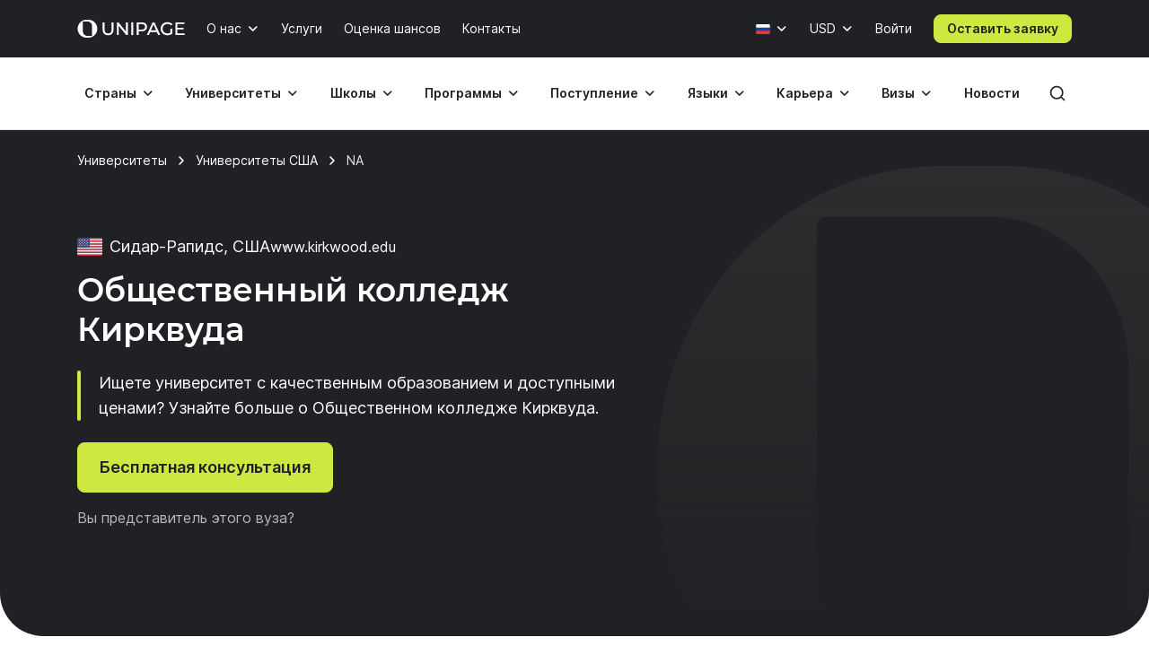

--- FILE ---
content_type: text/html; charset=UTF-8
request_url: https://www.unipage.net/ru/11544/kirkwood_community_college
body_size: 20781
content:
<!DOCTYPE html>
<html lang="ru">
    <head>
    <meta charset="utf-8">
    <meta name="viewport" content="width=device-width, initial-scale=1">
    <title>Общественный колледж Кирквуда, Сидар-Рапидс: стоимость обучения – UniPage</title>
	<meta property="og:title" content="Общественный колледж Кирквуда">
<meta property="og:type" content="article">
<meta property="og:url" content="https://www.unipage.net/ru/11544/kirkwood_community_college">
<meta property="og:site_name" content="UniPage">
<meta property="og:description" content="Ищете университет с качественным образованием и доступными ценами? Узнайте больше о Общественном колледже Кирквуда.">
<meta property="vk:image" content="https://t1.unipage.net/src/og-cover-vk-default.png">
<meta property="og:image" content="https://t1.unipage.net/src/og-cover-tg-default.png">
<meta name="twitter:card" content="summary_large_image">
<meta name="description" content="Ищете университет с качественным образованием и доступными ценами? Узнайте больше о Общественном колледже Кирквуда.">
<meta name="keywords" content="NA, стоимость обучения, поступление, cтипендии">
<meta name="robots" content="none">
<link href="/favicon.ico" rel="icon" sizes="any">
<link type="image/svg+xml" href="/favicon.svg" rel="icon">
<link href="/apple-touch-icon.png" rel="apple-touch-icon">
<link href="/manifest.json" rel="manifest">
<link href="https://www.unipage.net/ru/11544/kirkwood_community_college" rel="canonical">
<link href="https://www.unipage.net/en/11544/kirkwood_community_college" rel="alternate" hreflang="en">
<link href="https://www.unipage.net/ru/11544/kirkwood_community_college" rel="alternate" hreflang="ru">
<link href="/css/index.css?v=1768468643906" rel="stylesheet">
<link href="/css/icons.css?v=1768468652599" rel="stylesheet">
<link href="/css/print.css?v=1768468643908" rel="stylesheet" media="print">
<link href="/css/flags.css?v=1768468652603" rel="stylesheet" media="print" onload="this.media=&quot;all&quot;">
            
<script>
    window.growthbook_config = window.growthbook_config || {};
    window.growthbook_config.attributes = {
        isLoudCtaExperimentAllowed: false,
        isWebinarPromoPopupRendered: false,
        isWebinarPromoBannerRendered: false,
        isWebinarStarted: true,
        isCareerCounsellingCtaRendered: false,
    };

    (function waitForGrowthbookReady() {
        function check() {
            if (window._growthbook && window._growthbook.ready) {
                window.dispatchEvent(new CustomEvent("growthbookReady", {
                    detail: window._growthbook
                }));
            } else {
                requestAnimationFrame(check);
            }
        }

        check();
    })();
</script>

<script async
        id="growthbook-script"
        data-api-host="https://cdn.growthbook.io"
        data-client-key=sdk-lLAGqcQ9WLMCGcMc        src="https://cdn.jsdelivr.net/npm/@growthbook/growthbook/dist/bundles/auto.min.js"
></script>                    
    
<script>(function(w,d,s,l,i){w[l]=w[l]||[];w[l].push({'gtm.start':new Date().getTime(),event:'gtm.js'});var f=d.getElementsByTagName(s)[0],j=d.createElement(s),dl=l!='dataLayer'?'&l='+l:'';j.async=true;j.src= 'https://www.googletagmanager.com/gtm.js?id='+i+dl;f.parentNode.insertBefore(j,f);})(window,document,'script','dataLayer','GTM-KQMGKGT');</script>	<meta name="csrf-param" content="_csrf">
<meta name="csrf-token" content="fHEKKJopQe0fvdnrJTUGOdWdtTocYsGRhVh5C48uDx4KAFBP4hEenHTena5tYmVf4fnUYklW8sXJLhFC5ntkLw==">
    <link type="font/woff2" href="/fonts/montserrat/montserrat-semibold.woff2" rel="preload" as="font" crossorigin><link type="font/woff2" href="/fonts/inter/inter-semibold.woff2" rel="preload" as="font" crossorigin><link type="font/woff2" href="/fonts/inter/inter-regular.woff2" rel="preload" as="font" crossorigin>    
<script type="text/javascript" >
    (function(m,e,t,r,i,k,a){m[i]=m[i]||function(){(m[i].a=m[i].a||[]).push(arguments)};m[i].l=1*new Date();k=e.createElement(t),a=e.getElementsByTagName(t)[0],k.async=1,k.src=r,a.parentNode.insertBefore(k,a)})(window, document, "script", "https://mc.yandex.ru/metrika/tag.js", "ym");

    ym(84469840, "init", {
        clickmap:true,
        trackLinks:true,
        accurateTrackBounce:true,
        webvisor:true
    });
</script>    </head>
<body>
<body class="">

<noscript><iframe src="https://www.googletagmanager.com/ns.html?id=GTM-KQMGKGT" height="0" width="0" style="display:none;visibility:hidden"></iframe></noscript>
<div class="header">
    <nav class="header__nav">
        <div class="header__top-bar">
            <div class="header__top-bar-container container">
                
<a class="logo header__logo" href="/" title="Home page" aria-label="Home page"><span class="logo__image" aria-hidden="true"></span></a>                <ul class="header__top-bar-list">
                    
                    
<li class="menu-item menu-item_level_first dropdown" id="about-submenu" data-dropdown="container">
    <button class="menu-item__button button dropdown-toggle"
            id="about"
            type="button"
            aria-haspopup="true"
            data-dropdown="toggle"
            data-ga-event="x_impression x_click"
            data-ga-category="top-nav"
            data-ga-label="about-us">
        О нас    </button>
    <div class="dropdown-menu dropdown-menu_position_left transition-none" data-dropdown="menu">
        
<div class="dropdown-header ">
            <button class="dropdown-header__return-button button button_tertiary button_size_m button_icon button_round"
                type="button"
                aria-label="Обратно"
                data-dropdown="return">
            <span class="icon icon-arrow-left" aria-hidden="true"></span>
        </button>
    
            <span class="dropdown-header__title" aria-hidden="true">О нас</span>
    
    <button class="dropdown-header__close-button button button_x close-button"
            type="button"
            aria-label="Закрыть"
            data-dropdown="close">
    </button>
</div>
        <div class="dropdown-menu__container">
            <ul class="dropdown-menu__list" aria-labelledby="about">
                                                            <li class="dropdown-list-item dropdown-list-item_size_s">
                            <a href="/ru/company" data-ga-event="x_impression x_click" data-ga-category="top-nav" data-ga-label="company">Компания</a>                        </li>
                                                                                <li class="dropdown-list-item dropdown-list-item_size_s">
                            <a href="/ru/team" data-ga-event="x_impression x_click" data-ga-category="top-nav" data-ga-label="team">Менторы</a>                        </li>
                                                                                <li class="dropdown-list-item dropdown-list-item_size_s">
                            <a href="/ru/editorial" data-ga-event="x_impression x_click" data-ga-category="top-nav" data-ga-label="editorial">Редакция</a>                        </li>
                                                                                <li class="dropdown-list-item dropdown-list-item_size_s">
                            <a href="/ru/ads" target="_blank" data-ga-event="x_impression x_click" data-ga-category="top-nav" data-ga-label="mediakit">Реклама</a>                        </li>
                                                                                <li class="dropdown-list-item dropdown-list-item_size_s">
                            <a href="/ru/questions" data-ga-event="x_impression x_click" data-ga-category="top-nav" data-ga-label="faq">Вопросы</a>                        </li>
                                                                                <li class="dropdown-list-item dropdown-list-item_size_s">
                            <a href="/ru/join_us" data-ga-event="x_impression x_click" data-ga-category="top-nav" data-ga-label="careers">Вакансии</a>                        </li>
                                                                                <li class="dropdown-list-item dropdown-list-item_size_s">
                            <a href="/ru/for_agents" data-ga-event="x_impression x_click" data-ga-category="top-nav" data-ga-label="referral">Реферальная программа </a>                        </li>
                                                </ul>
        </div>
    </div>
</li>
                    <li class="menu-item menu-item_level_first">
                        <a class="menu-item__button button"
                           href="/ru/services"
                           data-ga-event="x_impression x_click"
                           data-ga-category="top-nav"
                           data-ga-label="services">
                            Услуги                        </a>
                    </li>

                                            <li class="menu-item menu-item_level_first">
                            <a class="menu-item__button button"
                               href="/ru/service_strategic_planning"
                               data-ga-event="x_impression x_click"
                               data-ga-category="top-nav"
                               data-ga-label="strategic-planning">
                                Оценка шансов                            </a>
                        </li>
                    
                                            <li class="menu-item menu-item_level_first">
                            <a class="menu-item__button button"
                               href="/ru/contacts"
                               data-ga-event="x_impression x_click"
                               data-ga-category="top-nav"
                               data-ga-label="contacts">
                                Контакты                            </a>
                        </li>
                                    </ul>
                <ul class="header__controls" id="localisation-submenu" data-dropdown="container" aria-label="Язык и валюта">
                    
<li class="header__language menu-item menu-item_level_first dropdown language-menu" id="language-container" data-dropdown="container">
    <button class="header__language-toggle menu-item__button button dropdown-toggle"
            id="language-toggle"
            type="button"
            aria-label="Язык"
            aria-haspopup="true"
            data-dropdown="toggle">
        <span class="flag flag-ru"></span>    </button>
    <div class="dropdown-menu dropdown-menu_position_right transition-none" id="language-menu" data-dropdown="menu">
        <span class="dropdown-menu__list-title"
              id="language-menu-list-title"
              aria-hidden="true">
            Язык        </span>
        <ul class="dropdown-menu__list header__language-list" id="language-menu-list" aria-labelledby="language-toggle">
                            <li class="dropdown-list-item dropdown-list-item_size_s checked">
                    <a href="#" class="language-link" data-hreflang=ru>
                        Русский язык                    </a>
                </li>
                            <li class="dropdown-list-item dropdown-list-item_size_s">
                    <a href="#" class="language-link" data-hreflang=en>
                        Английский язык                    </a>
                </li>
                    </ul>
    </div>
</li>                    
<li class="header__currency menu-item menu-item_level_first dropdown currency-menu" id="currency-container" data-dropdown="container">
    <button class="menu-item__button button dropdown-toggle"
            id="currency-toggle"
            type="button"
            aria-label="Валюта"
            aria-haspopup="true"
            data-dropdown="toggle">
        USD    </button>
    <div class="dropdown-menu dropdown-menu_position_right transition-none" id="currency-menu" data-dropdown="menu">
        
<div class="dropdown-header ">
            <button class="dropdown-header__return-button button button_tertiary button_size_m button_icon button_round"
                type="button"
                aria-label="Обратно"
                data-dropdown="return">
            <span class="icon icon-arrow-left" aria-hidden="true"></span>
        </button>
    
            <span class="dropdown-header__title" aria-hidden="true">Язык и валюта</span>
    
    <button class="dropdown-header__close-button button button_x close-button"
            type="button"
            aria-label="Закрыть"
            data-dropdown="close">
    </button>
</div>
        <div class="dropdown-menu__container" id="currency-menu-container">
            <span class="dropdown-menu__list-title" aria-hidden="true">Валюта</span>
            <div class="dropdown-menu__search form-control-icon__wrapper">
                <label for="currency-search" class="visually-hidden">Найти валюту: </label>
                <input class="form-control form-control-icon"
                       id="currency-search"
                       type="text"
                       name="currency-search"
                       aria-label="Найти валюту"
                       placeholder="Найти валюту">
            </div>
            <ul class="dropdown-menu__list" aria-labelledby="currency-toggle">
                                    <li class="dropdown-list-item dropdown-list-item_size_s dropdown-list-item_currency checked">
                        <a class="currency-link"
                           href="#"
                           data-currency="USD">
                            <span>USD</span>
                            <span>Доллар США</span>
                        </a>
                    </li>
                                    <li class="dropdown-list-item dropdown-list-item_size_s dropdown-list-item_currency">
                        <a class="currency-link"
                           href="#"
                           data-currency="EUR">
                            <span>EUR</span>
                            <span>Евро</span>
                        </a>
                    </li>
                                    <li class="dropdown-list-item dropdown-list-item_size_s dropdown-list-item_currency">
                        <a class="currency-link"
                           href="#"
                           data-currency="RUB">
                            <span>RUB</span>
                            <span>Российский рубль</span>
                        </a>
                    </li>
                                    <li class="dropdown-list-item dropdown-list-item_size_s dropdown-list-item_currency">
                        <a class="currency-link"
                           href="#"
                           data-currency="KZT">
                            <span>KZT</span>
                            <span>Казахстанский тенге</span>
                        </a>
                    </li>
                                    <li class="dropdown-list-item dropdown-list-item_size_s dropdown-list-item_currency">
                        <a class="currency-link"
                           href="#"
                           data-currency="UAH">
                            <span>UAH</span>
                            <span>Украинская гривна</span>
                        </a>
                    </li>
                                    <li class="dropdown-list-item dropdown-list-item_size_s dropdown-list-item_currency">
                        <a class="currency-link"
                           href="#"
                           data-currency="UZS">
                            <span>UZS</span>
                            <span>Узбекский сум</span>
                        </a>
                    </li>
                                    <li class="dropdown-list-item dropdown-list-item_size_s dropdown-list-item_currency">
                        <a class="currency-link"
                           href="#"
                           data-currency="BYN">
                            <span>BYN</span>
                            <span>Белорусский рубль</span>
                        </a>
                    </li>
                                    <li class="dropdown-list-item dropdown-list-item_size_s dropdown-list-item_currency">
                        <a class="currency-link"
                           href="#"
                           data-currency="KGS">
                            <span>KGS</span>
                            <span>Киргизский сом</span>
                        </a>
                    </li>
                                    <li class="dropdown-list-item dropdown-list-item_size_s dropdown-list-item_currency">
                        <a class="currency-link"
                           href="#"
                           data-currency="AZN">
                            <span>AZN</span>
                            <span>Азербайджанский манат</span>
                        </a>
                    </li>
                                    <li class="dropdown-list-item dropdown-list-item_size_s dropdown-list-item_currency">
                        <a class="currency-link"
                           href="#"
                           data-currency="TRY">
                            <span>TRY</span>
                            <span>Турецкая лира</span>
                        </a>
                    </li>
                                    <li class="dropdown-list-item dropdown-list-item_size_s dropdown-list-item_currency">
                        <a class="currency-link"
                           href="#"
                           data-currency="TMT">
                            <span>TMT</span>
                            <span>Туркменский манат</span>
                        </a>
                    </li>
                                    <li class="dropdown-list-item dropdown-list-item_size_s dropdown-list-item_currency">
                        <a class="currency-link"
                           href="#"
                           data-currency="PLN">
                            <span>PLN</span>
                            <span>Польский злотый</span>
                        </a>
                    </li>
                                    <li class="dropdown-list-item dropdown-list-item_size_s dropdown-list-item_currency">
                        <a class="currency-link"
                           href="#"
                           data-currency="GEL">
                            <span>GEL</span>
                            <span>Грузинский лари</span>
                        </a>
                    </li>
                                    <li class="dropdown-list-item dropdown-list-item_size_s dropdown-list-item_currency">
                        <a class="currency-link"
                           href="#"
                           data-currency="GBP">
                            <span>GBP</span>
                            <span>Фунт стерлингов</span>
                        </a>
                    </li>
                                    <li class="dropdown-list-item dropdown-list-item_size_s dropdown-list-item_currency">
                        <a class="currency-link"
                           href="#"
                           data-currency="NGN">
                            <span>NGN</span>
                            <span>Нигерийская найра</span>
                        </a>
                    </li>
                                    <li class="dropdown-list-item dropdown-list-item_size_s dropdown-list-item_currency">
                        <a class="currency-link"
                           href="#"
                           data-currency="INR">
                            <span>INR</span>
                            <span>Индийская рупия</span>
                        </a>
                    </li>
                                    <li class="dropdown-list-item dropdown-list-item_size_s dropdown-list-item_currency">
                        <a class="currency-link"
                           href="#"
                           data-currency="ILS">
                            <span>ILS</span>
                            <span>Израильский шекель</span>
                        </a>
                    </li>
                                    <li class="dropdown-list-item dropdown-list-item_size_s dropdown-list-item_currency">
                        <a class="currency-link"
                           href="#"
                           data-currency="MDL">
                            <span>MDL</span>
                            <span>Моладвский лей</span>
                        </a>
                    </li>
                                    <li class="dropdown-list-item dropdown-list-item_size_s dropdown-list-item_currency">
                        <a class="currency-link"
                           href="#"
                           data-currency="AMD">
                            <span>AMD</span>
                            <span>Армянский драм</span>
                        </a>
                    </li>
                                    <li class="dropdown-list-item dropdown-list-item_size_s dropdown-list-item_currency">
                        <a class="currency-link"
                           href="#"
                           data-currency="LVL">
                            <span>LVL</span>
                            <span>Латвийский лат</span>
                        </a>
                    </li>
                                    <li class="dropdown-list-item dropdown-list-item_size_s dropdown-list-item_currency">
                        <a class="currency-link"
                           href="#"
                           data-currency="PHP">
                            <span>PHP</span>
                            <span>Филиппинское песо</span>
                        </a>
                    </li>
                                    <li class="dropdown-list-item dropdown-list-item_size_s dropdown-list-item_currency">
                        <a class="currency-link"
                           href="#"
                           data-currency="TJS">
                            <span>TJS</span>
                            <span>Таджикский сомони</span>
                        </a>
                    </li>
                                    <li class="dropdown-list-item dropdown-list-item_size_s dropdown-list-item_currency">
                        <a class="currency-link"
                           href="#"
                           data-currency="PKR">
                            <span>PKR</span>
                            <span>Пакистанская рупия</span>
                        </a>
                    </li>
                                    <li class="dropdown-list-item dropdown-list-item_size_s dropdown-list-item_currency">
                        <a class="currency-link"
                           href="#"
                           data-currency="AUD">
                            <span>AUD</span>
                            <span>Австралийский доллар</span>
                        </a>
                    </li>
                                    <li class="dropdown-list-item dropdown-list-item_size_s dropdown-list-item_currency">
                        <a class="currency-link"
                           href="#"
                           data-currency="CAD">
                            <span>CAD</span>
                            <span>Канадский доллар</span>
                        </a>
                    </li>
                                    <li class="dropdown-list-item dropdown-list-item_size_s dropdown-list-item_currency">
                        <a class="currency-link"
                           href="#"
                           data-currency="CHF">
                            <span>CHF</span>
                            <span>Швейцарский франк</span>
                        </a>
                    </li>
                                    <li class="dropdown-list-item dropdown-list-item_size_s dropdown-list-item_currency">
                        <a class="currency-link"
                           href="#"
                           data-currency="CNY">
                            <span>CNY</span>
                            <span>Юань</span>
                        </a>
                    </li>
                                    <li class="dropdown-list-item dropdown-list-item_size_s dropdown-list-item_currency">
                        <a class="currency-link"
                           href="#"
                           data-currency="JPY">
                            <span>JPY</span>
                            <span>Японская иена</span>
                        </a>
                    </li>
                                    <li class="dropdown-list-item dropdown-list-item_size_s dropdown-list-item_currency">
                        <a class="currency-link"
                           href="#"
                           data-currency="RSD">
                            <span>RSD</span>
                            <span>Сербский динар</span>
                        </a>
                    </li>
                            </ul>
        </div>
    </div>
</li>                </ul>

                

                
    <div class="menu-item menu-item_level_first header__user-login">
        <a class="menu-item__button button" href="/ru/user/login">Войти</a>
    </div>

                                    <a class="header__cta-button button button_primary button_size_s button_inverted request-button" href="/ru/request/create" data-desktop-button-type="primary" data-tablet-button-type="primary" data-ga-category="button_cta_nav" data-ga-event="x_impression x_click" data-ga-label="Оставить заявку">Оставить заявку</a>                
                <button class="header__burger-button button button_inverted button_tertiary button_size_m button_icon" type="button" aria-label="Меню" aria-haspopup="true">
                    <span class="icon icon-menu" aria-hidden="true"></span>
                </button>
                <div class="dropdown-backdrop transition-none"></div>
            </div>
        </div>
        <div class="header__menu transition-none" id="header-menu" data-dropdown="menu">
            
<div class="dropdown-header header__menu-header dropdown">
    
    
    <button class="dropdown-header__close-button button button_x close-button"
            type="button"
            aria-label="Закрыть"
            data-dropdown="close">
    </button>
</div>
            <div class="header__menu-search">
		        <div id="search-submenu" class="menu-item menu-item_level_second dropdown" data-dropdown="container"><button type="button" id="search" class="menu-search__toggle-button menu-item__button button dropdown-toggle" aria-haspopup="true" data-dropdown="toggle" data-ga-event="x_impression x_click" data-ga-category="top-nav-submenu" data-ga-label="search">Поиск</button><div class="dropdown-menu dropdown-submenu transition-none dropdown-menu_position_left" data-dropdown="menu">
<div class="dropdown-header ">
            <button class="dropdown-header__return-button button button_tertiary button_size_m button_icon button_round"
                type="button"
                aria-label="Обратно"
                data-dropdown="return">
            <span class="icon icon-arrow-left" aria-hidden="true"></span>
        </button>
    
            <span class="dropdown-header__title" aria-hidden="true">Поиск</span>
    
    <button class="dropdown-header__close-button button button_x close-button"
            type="button"
            aria-label="Закрыть"
            data-dropdown="close">
    </button>
</div><div class="dropdown-menu__container dropdown-submenu__container dropdown-submenu__container_but_tertiary" aria-labelledby="search">
<div class="global-search hidden-desktop">
	<select id="mobile-global-search-input" class="global-search__input hidden-desktop" name="search-query" data-type="select" autocomplete="off" placeholder="Поиск" data-remote="/api/search/all" data-clear-cache-after-request data-no-close data-client-search-by="q" data-load-throttle="1000" data-on-change="value =&gt; {this.element.tomselect.clear(); window.location.href = value}" data-on-initialize="() =&gt; {
			    this.element.tomselect.dropdown.prepend(document.querySelector(&quot;.global-search__scope-mobile&quot;));
                this.element.tomselect.control.append(document.querySelector(&quot;#global-search-actions-mobile&quot;));
            }" data-dependencies="{&quot;scope&quot;:&quot;input[name=\&quot;mobile-search-scope\&quot;]&quot;}" data-item-render="inject" data-option-render="inject" data-no-results-text="Ничего не найдено для " data-add-option-text="Добавить "></select>
    <div class="global-search__actions" id="global-search-actions-mobile">
        <button class="button button_tertiary global-search__clear-button" id="global-search-clear-mobile"><span class="icon icon-x"></span></button>
    </div>

    <div class="global-search__scope-mobile" data-scroll-area>
		<label class="form-radio form-radio_inline active"><input type="radio" name="mobile-search-scope" value="all" checked><span>Везде</span></label>
		<label class="form-radio form-radio_inline"><input type="radio" name="mobile-search-scope" value="page"><span>По статьям</span></label>
		<label class="form-radio form-radio_inline"><input type="radio" name="mobile-search-scope" value="university"><span>По университетам</span></label>    </div>
</div>
</div></div></div>            </div>

            <div class="header__menu-container container">
                
<div class="global-search">
    <div class="global-search__panel hidden-mobile container hidden">
        <select id="global-search-input" class="global-search__input hidden-mobile" name="search-query" required data-type="select" autocomplete="off" data-remote="/api/search/all" data-clear-cache-after-request data-no-close data-client-search-by="q" data-load-throttle="1000" data-on-change="value =&gt; {this.element.tomselect.clear(); window.location.href = value}" data-on-initialize="() =&gt; {this.element.tomselect.control.append(document.querySelector(&quot;#global-search-actions&quot;))}" data-dependencies="{&quot;scope&quot;:&quot;#global-search-scope&quot;}" data-item-render="inject" data-option-render="inject" data-no-results-text="Ничего не найдено для " data-add-option-text="Добавить "></select>
        <div class="global-search__actions" id="global-search-actions">
            <button class="button button_tertiary global-search__clear-button" id="global-search-clear"><span class="icon icon-x"></span></button>

            <select id="global-search-scope" class="form-control global-search__scope hidden-mobile" name="scope" data-type="select" autocomplete="off" data-noinput data-on-change="value =&gt; {const search = document.querySelector(&quot;#global-search-input&quot;)[&quot;internalTomSelect&quot;]; const query = search.lastQuery; search.clearOptions(); search.load(query); search.refreshOptions(null)}" data-no-results-text="Ничего не найдено для " data-add-option-text="Добавить "><option value="all" selected>Везде</option><option value="page">По статьям</option><option value="university">По университетам</option></select>        </div>

        <button class="global-search__close-button button button_x close-button"
                type="button"
                aria-label="Закрыть поиск">
        </button>
    </div>
</div>

                <ul class="header__menu-list">
                                            <li id="countries-submenu" class="menu-item menu-item_level_second dropdown" data-dropdown="container"><button type="button" id="countries" class="menu-item__button button dropdown-toggle" aria-haspopup="true" data-dropdown="toggle" data-ga-event="x_impression x_click" data-ga-category="top-nav-submenu" data-ga-label="countries">Страны</button><div class="dropdown-menu dropdown-submenu transition-none dropdown-menu_position_left" data-dropdown="menu">
<div class="dropdown-header ">
            <button class="dropdown-header__return-button button button_tertiary button_size_m button_icon button_round"
                type="button"
                aria-label="Обратно"
                data-dropdown="return">
            <span class="icon icon-arrow-left" aria-hidden="true"></span>
        </button>
    
            <span class="dropdown-header__title" aria-hidden="true">Страны</span>
    
    <button class="dropdown-header__close-button button button_x close-button"
            type="button"
            aria-label="Закрыть"
            data-dropdown="close">
    </button>
</div><ul class="dropdown-menu__container dropdown-submenu__container dropdown-submenu__container_but_secondary" aria-labelledby="countries"><li class="dropdown-submenu__primary"><h2 id="countries-english-speaking" class="dropdown-menu__list-title">Англоговорящие</h2><ul class="dropdown-menu__list" aria-labelledby="countries-english-speaking">
<li class="dropdown-list-item dropdown-list-item_size_s"><a href="/ru/study_usa" data-ga-event="x_impression x_click" data-ga-category="top-nav-submenu" data-ga-label="countries_usa"><span class="flag flag-us" aria-hidden="true"></span><span>США</span></a></li>
<li class="dropdown-list-item dropdown-list-item_size_s"><a href="/ru/study_uk" data-ga-event="x_impression x_click" data-ga-category="top-nav-submenu" data-ga-label="countries_united-kingdom"><span class="flag flag-uk" aria-hidden="true"></span><span>Великобритания</span></a></li>
<li class="dropdown-list-item dropdown-list-item_size_s"><a href="/ru/study_australia" data-ga-event="x_impression x_click" data-ga-category="top-nav-submenu" data-ga-label="countries_australia"><span class="flag flag-au" aria-hidden="true"></span><span>Австралия</span></a></li>
<li class="dropdown-list-item dropdown-list-item_size_s"><a href="/ru/study_canada" data-ga-event="x_impression x_click" data-ga-category="top-nav-submenu" data-ga-label="countries_canada"><span class="flag flag-ca" aria-hidden="true"></span><span>Канада</span></a></li>
<li class="dropdown-list-item dropdown-list-item_size_s"><a href="/ru/study_ireland" data-ga-event="x_impression x_click" data-ga-category="top-nav-submenu" data-ga-label="countries_ireland"><span class="flag flag-ie" aria-hidden="true"></span><span>Ирландия</span></a></li>
</ul><h2 id="countries-europe" class="dropdown-menu__list-title">Европа</h2><ul class="dropdown-menu__list" aria-labelledby="countries-europe">
<li class="dropdown-list-item dropdown-list-item_size_s"><a href="/ru/study_germany" data-ga-event="x_impression x_click" data-ga-category="top-nav-submenu" data-ga-label="countries_germany"><span class="flag flag-de" aria-hidden="true"></span><span>Германия</span></a></li>
<li class="dropdown-list-item dropdown-list-item_size_s"><a href="/ru/study_france" data-ga-event="x_impression x_click" data-ga-category="top-nav-submenu" data-ga-label="countries_france"><span class="flag flag-fr" aria-hidden="true"></span><span>Франция</span></a></li>
<li class="dropdown-list-item dropdown-list-item_size_s"><a href="/ru/study_netherlands" data-ga-event="x_impression x_click" data-ga-category="top-nav-submenu" data-ga-label="countries_netherlands"><span class="flag flag-nl" aria-hidden="true"></span><span>Нидерланды</span></a></li>
<li class="dropdown-list-item dropdown-list-item_size_s"><a href="/ru/study_spain" data-ga-event="x_impression x_click" data-ga-category="top-nav-submenu" data-ga-label="countries_spain"><span class="flag flag-es" aria-hidden="true"></span><span>Испания</span></a></li>
<li class="dropdown-list-item dropdown-list-item_size_s"><a href="/ru/study_italy" data-ga-event="x_impression x_click" data-ga-category="top-nav-submenu" data-ga-label="countries_italy"><span class="flag flag-it" aria-hidden="true"></span><span>Италия</span></a></li>
</ul><h2 id="countries-asia" class="dropdown-menu__list-title">Азия</h2><ul class="dropdown-menu__list" aria-labelledby="countries-asia">
<li class="dropdown-list-item dropdown-list-item_size_s"><a href="/ru/study_china" data-ga-event="x_impression x_click" data-ga-category="top-nav-submenu" data-ga-label="countries_china"><span class="flag flag-cn" aria-hidden="true"></span><span>Китай</span></a></li>
<li class="dropdown-list-item dropdown-list-item_size_s"><a href="/ru/study_japan" data-ga-event="x_impression x_click" data-ga-category="top-nav-submenu" data-ga-label="countries_japan"><span class="flag flag-jp" aria-hidden="true"></span><span>Япония</span></a></li>
<li class="dropdown-list-item dropdown-list-item_size_s"><a href="/ru/study_south_korea" data-ga-event="x_impression x_click" data-ga-category="top-nav-submenu" data-ga-label="countries_south-korea"><span class="flag flag-kr" aria-hidden="true"></span><span>Южная Корея</span></a></li>
<li class="dropdown-list-item dropdown-list-item_size_s"><a href="/ru/study_turkey" data-ga-event="x_impression x_click" data-ga-category="top-nav-submenu" data-ga-label="countries_turkey"><span class="flag flag-tr" aria-hidden="true"></span><span>Турция</span></a></li>
<li class="dropdown-list-item dropdown-list-item_size_s"><a href="/ru/study_uae" data-ga-event="x_impression x_click" data-ga-category="top-nav-submenu" data-ga-label="countries_united-arab-emirates"><span class="flag flag-ae" aria-hidden="true"></span><span>ОАЭ</span></a></li>

</ul></li><li class="dropdown-submenu__tertiary"><ul class="dropdown-menu__list">
<li><a class="button button_tertiary button_size_s" href="/ru/study_countries" data-desktop-button-type="tertiary" data-ga-event="x_impression x_click" data-ga-category="top-nav-submenu" data-ga-label="countries_all-countries" data-tablet-button-type="primary"><span>Все страны</span><span class="icon icon-arrow-right hidden-mobile hidden-tablet" aria-hidden="true"></span></a></li>
</ul></li></ul></div></li>                                            <li id="universities-submenu" class="menu-item menu-item_level_second dropdown" data-dropdown="container"><button type="button" id="universities" class="menu-item__button button dropdown-toggle" aria-haspopup="true" data-dropdown="toggle" data-ga-event="x_impression x_click" data-ga-category="top-nav-submenu" data-ga-label="universities">Университеты</button><div class="dropdown-menu dropdown-submenu transition-none dropdown-menu_position_left" data-dropdown="menu">
<div class="dropdown-header ">
            <button class="dropdown-header__return-button button button_tertiary button_size_m button_icon button_round"
                type="button"
                aria-label="Обратно"
                data-dropdown="return">
            <span class="icon icon-arrow-left" aria-hidden="true"></span>
        </button>
    
            <span class="dropdown-header__title" aria-hidden="true">Университеты</span>
    
    <button class="dropdown-header__close-button button button_x close-button"
            type="button"
            aria-label="Закрыть"
            data-dropdown="close">
    </button>
</div><ul class="dropdown-menu__container dropdown-submenu__container" aria-labelledby="universities"><li class="dropdown-submenu__primary"><h2 id="universities-popular-destinations" class="dropdown-menu__list-title">Популярные направления</h2><ul class="dropdown-menu__list" aria-labelledby="universities-popular-destinations">
<li class="dropdown-list-item dropdown-list-item_size_s"><a href="/ru/universities_usa" data-ga-event="x_impression x_click" data-ga-category="top-nav-submenu" data-ga-label="universities_usa"><span class="flag flag-us" aria-hidden="true"></span><span>США</span></a></li>
<li class="dropdown-list-item dropdown-list-item_size_s"><a href="/ru/universities_uk" data-ga-event="x_impression x_click" data-ga-category="top-nav-submenu" data-ga-label="universities_united-kingdom"><span class="flag flag-uk" aria-hidden="true"></span><span>Великобритания</span></a></li>
<li class="dropdown-list-item dropdown-list-item_size_s"><a href="/ru/universities_germany" data-ga-event="x_impression x_click" data-ga-category="top-nav-submenu" data-ga-label="universities_germany"><span class="flag flag-de" aria-hidden="true"></span><span>Германия</span></a></li>
<li class="dropdown-list-item dropdown-list-item_size_s"><a href="/ru/universities_netherlands" data-ga-event="x_impression x_click" data-ga-category="top-nav-submenu" data-ga-label="universities_the-netherlands"><span class="flag flag-nl" aria-hidden="true"></span><span>Нидерланды</span></a></li>
<li class="dropdown-list-item dropdown-list-item_size_s"><a href="/ru/universities_canada" data-ga-event="x_impression x_click" data-ga-category="top-nav-submenu" data-ga-label="universities_canada"><span class="flag flag-ca" aria-hidden="true"></span><span>Канада</span></a></li>
</ul></li><li class="dropdown-submenu__secondary"><ul class="dropdown-menu__list">
<li class="dropdown-list-item dropdown-list-item_size_s dropdown-list-item_filled"><a href="/ru/universities_ranking" data-ga-event="x_impression x_click" data-ga-category="top-nav-submenu" data-ga-label="universities_best-universities"><span>Лучшие университеты</span></a></li>
<li class="dropdown-list-item dropdown-list-item_size_s dropdown-list-item_filled"><a href="/ru/universities_free" data-ga-event="x_impression x_click" data-ga-category="top-nav-submenu" data-ga-label="universities_free-universities-abroad"><span>Бесплатные университеты</span></a></li>
<li class="dropdown-list-item dropdown-list-item_size_s dropdown-list-item_filled"><a href="/ru/universities_europe_affordable" data-ga-event="x_impression x_click" data-ga-category="top-nav-submenu" data-ga-label="universities_affordable-universities-in-europe"><span>Бюджетные университеты Европы</span></a></li>
<li class="dropdown-list-item dropdown-list-item_size_s dropdown-list-item_filled"><a href="/ru/colleges_community_usa" data-ga-event="x_impression x_click" data-ga-category="top-nav-submenu" data-ga-label="universities_community-colleges"><span>Муниципальные колледжи</span></a></li>
<li class="dropdown-list-item dropdown-list-item_size_s dropdown-list-item_filled"><a href="/ru/rankings" data-ga-event="x_impression x_click" data-ga-category="top-nav-submenu" data-ga-label="universities_world-university-rankings"><span>Рейтинги университетов</span></a></li>
</ul></li><li class="dropdown-submenu__tertiary"><ul class="dropdown-menu__list">
<li><a class="button button_tertiary button_size_s" href="/ru/universities_countries" data-desktop-button-type="tertiary" data-ga-event="x_impression x_click" data-ga-category="top-nav-submenu" data-ga-label="universities_all-countries" data-tablet-button-type="primary"><span>Все страны</span><span class="icon icon-arrow-right hidden-mobile hidden-tablet" aria-hidden="true"></span></a></li>
<li><a class="button button_tertiary button_size_s" href="/ru/universities" data-desktop-button-type="tertiary" data-ga-event="x_impression x_click" data-ga-category="top-nav-submenu" data-ga-label="universities_universities-search" data-tablet-button-type="secondary" data-desktop-button-text="Поиск университетов" data-tablet-button-text="Поиск университетов"><span>Поиск университетов</span><span class="icon icon-arrow-right hidden-mobile hidden-tablet" aria-hidden="true"></span></a></li>
</ul></li></ul></div></li>                                            <li id="schools-submenu" class="menu-item menu-item_level_second dropdown" data-dropdown="container"><button type="button" id="schools" class="menu-item__button button dropdown-toggle" aria-haspopup="true" data-dropdown="toggle" data-ga-event="x_impression x_click" data-ga-category="top-nav-submenu" data-ga-label="schools">Школы</button><div class="dropdown-menu dropdown-submenu transition-none dropdown-menu_position_left" data-dropdown="menu">
<div class="dropdown-header ">
            <button class="dropdown-header__return-button button button_tertiary button_size_m button_icon button_round"
                type="button"
                aria-label="Обратно"
                data-dropdown="return">
            <span class="icon icon-arrow-left" aria-hidden="true"></span>
        </button>
    
            <span class="dropdown-header__title" aria-hidden="true">Школы</span>
    
    <button class="dropdown-header__close-button button button_x close-button"
            type="button"
            aria-label="Закрыть"
            data-dropdown="close">
    </button>
</div><ul class="dropdown-menu__container dropdown-submenu__container" aria-labelledby="schools"><li class="dropdown-submenu__primary"><h2 id="schools-popular-destinations" class="dropdown-menu__list-title">Популярные направления</h2><ul class="dropdown-menu__list" aria-labelledby="schools-popular-destinations">
<li class="dropdown-list-item dropdown-list-item_size_s"><a href="/ru/schools_usa" data-ga-event="x_impression x_click" data-ga-category="top-nav-submenu" data-ga-label="schools_usa"><span class="flag flag-us" aria-hidden="true"></span><span>США</span></a></li>
<li class="dropdown-list-item dropdown-list-item_size_s"><a href="/ru/secondary_education_uk" data-ga-event="x_impression x_click" data-ga-category="top-nav-submenu" data-ga-label="schools_united-kingdom"><span class="flag flag-uk" aria-hidden="true"></span><span>Великобритания</span></a></li>
<li class="dropdown-list-item dropdown-list-item_size_s"><a href="/ru/schools_germany" data-ga-event="x_impression x_click" data-ga-category="top-nav-submenu" data-ga-label="schools_germany"><span class="flag flag-de" aria-hidden="true"></span><span>Германия</span></a></li>
<li class="dropdown-list-item dropdown-list-item_size_s"><a href="/ru/schools_netherlands" data-ga-event="x_impression x_click" data-ga-category="top-nav-submenu" data-ga-label="schools_the-netherlands"><span class="flag flag-nl" aria-hidden="true"></span><span>Нидерланды</span></a></li>
<li class="dropdown-list-item dropdown-list-item_size_s"><a href="/ru/schools_italy" data-ga-event="x_impression x_click" data-ga-category="top-nav-submenu" data-ga-label="schools_italy"><span class="flag flag-it" aria-hidden="true"></span><span>Италия</span></a></li>



</ul></li><li class="dropdown-submenu__secondary"><ul class="dropdown-menu__list">
<li class="dropdown-list-item dropdown-list-item_size_s dropdown-list-item_filled"><a href="/ru/programs_a_level_uk" data-ga-event="x_impression x_click" data-ga-category="top-nav-submenu" data-ga-label="schools_a-level"><span>A-level</span></a></li>
<li class="dropdown-list-item dropdown-list-item_size_s dropdown-list-item_filled"><a href="/ru/programs_foundation" data-ga-event="x_impression x_click" data-ga-category="top-nav-submenu" data-ga-label="schools_foundation"><span>Foundation</span></a></li>
<li class="dropdown-list-item dropdown-list-item_size_s dropdown-list-item_filled"><a href="/ru/advanced_placement" data-ga-event="x_impression x_click" data-ga-category="top-nav-submenu" data-ga-label="schools_advanced-placement-(ap)"><span>Advanced Placement (AP)</span></a></li>
<li class="dropdown-list-item dropdown-list-item_size_s dropdown-list-item_filled"><a href="/ru/education_after_9th_grade" data-ga-event="x_impression x_click" data-ga-category="top-nav-submenu" data-ga-label="schools_admission-after-9th-grade"><span>Поступление после 9 класса</span></a></li>
</ul></li><li class="dropdown-submenu__tertiary"><ul class="dropdown-menu__list">
<li><a class="button button_tertiary button_size_s" href="/ru/secondary_education_countries" data-desktop-button-type="tertiary" data-ga-event="x_impression x_click" data-ga-category="top-nav-submenu" data-ga-label="schools_all-countries" data-tablet-button-type="primary"><span>Все страны</span><span class="icon icon-arrow-right hidden-mobile hidden-tablet" aria-hidden="true"></span></a></li>
<li><a class="button button_tertiary button_size_s" href="/ru/secondary_schools" data-desktop-button-type="tertiary" data-ga-event="x_impression x_click" data-ga-category="top-nav-submenu" data-ga-label="schools_schools-search" data-tablet-button-type="secondary"><span>Поиск школ</span><span class="icon icon-arrow-right hidden-mobile hidden-tablet" aria-hidden="true"></span></a></li>
</ul></li></ul></div></li>                                            <li id="programs-submenu" class="menu-item menu-item_level_second dropdown" data-dropdown="container"><button type="button" id="programs" class="menu-item__button button dropdown-toggle" aria-haspopup="true" data-dropdown="toggle" data-ga-event="x_impression x_click" data-ga-category="top-nav-submenu" data-ga-label="programs">Программы</button><div class="dropdown-menu dropdown-submenu transition-none dropdown-menu_position_left" data-dropdown="menu">
<div class="dropdown-header ">
            <button class="dropdown-header__return-button button button_tertiary button_size_m button_icon button_round"
                type="button"
                aria-label="Обратно"
                data-dropdown="return">
            <span class="icon icon-arrow-left" aria-hidden="true"></span>
        </button>
    
            <span class="dropdown-header__title" aria-hidden="true">Программы</span>
    
    <button class="dropdown-header__close-button button button_x close-button"
            type="button"
            aria-label="Закрыть"
            data-dropdown="close">
    </button>
</div><ul class="dropdown-menu__container dropdown-submenu__container" aria-labelledby="programs"><li class="dropdown-submenu__primary"><ul class="dropdown-menu__list">
<li class="dropdown-list-item dropdown-list-item_size_s"><a href="/ru/higher_education_countries" data-ga-event="x_impression x_click" data-ga-category="top-nav-submenu" data-ga-label="programs_higher-education"><span>Высшее образование</span></a></li>
<li class="dropdown-list-item dropdown-list-item_size_s"><a href="/ru/bachelor_countries" data-ga-event="x_impression x_click" data-ga-category="top-nav-submenu" data-ga-label="programs_bachelor’s-degree"><span>Бакалавриат</span></a></li>
<li class="dropdown-list-item dropdown-list-item_size_s"><a href="/ru/master_countries" data-ga-event="x_impression x_click" data-ga-category="top-nav-submenu" data-ga-label="programs_master’s-degree"><span>Магистратура</span></a></li>
<li class="dropdown-list-item dropdown-list-item_size_s"><a href="/ru/programs_mba" data-ga-event="x_impression x_click" data-ga-category="top-nav-submenu" data-ga-label="programs_мва"><span>МВА</span></a></li>
<li class="dropdown-list-item dropdown-list-item_size_s"><a href="/ru/degree_phd" data-ga-event="x_impression x_click" data-ga-category="top-nav-submenu" data-ga-label="programs_doctorate-degree-(phd)"><span>Докторантура (PhD)</span></a></li>
</ul></li><li class="dropdown-submenu__secondary"><ul class="dropdown-menu__list">
<li class="dropdown-list-item dropdown-list-item_size_s dropdown-list-item_filled"><a href="/ru/secondary_education_countries" data-ga-event="x_impression x_click" data-ga-category="top-nav-submenu" data-ga-label="programs_secondary-education"><span>Среднее образование</span></a></li>
<li class="dropdown-list-item dropdown-list-item_size_s dropdown-list-item_filled"><a href="/ru/preparation_countries" data-ga-event="x_impression x_click" data-ga-category="top-nav-submenu" data-ga-label="programs_preparatory-programs"><span>Подготовительные программы</span></a></li>
<li class="dropdown-list-item dropdown-list-item_size_s dropdown-list-item_filled"><a href="/ru/education_online" data-ga-event="x_impression x_click" data-ga-category="top-nav-submenu" data-ga-label="programs_online-education"><span>Онлайн-образование</span></a></li>
<li class="dropdown-list-item dropdown-list-item_size_s dropdown-list-item_filled"><a href="/ru/professions" data-ga-event="x_impression x_click" data-ga-category="top-nav-submenu" data-ga-label="programs_professional-education"><span>Профессиональное образование</span></a></li>
<li class="dropdown-list-item dropdown-list-item_size_s dropdown-list-item_filled"><a href="/ru/programs_summer" data-ga-event="x_impression x_click" data-ga-category="top-nav-submenu" data-ga-label="programs_summer-schools-abroad"><span>Летние школы</span></a></li>
</ul></li><li class="dropdown-submenu__tertiary"><ul class="dropdown-menu__list">
<li><a class="button button_tertiary button_size_s" href="/ru/programs" data-desktop-button-type="tertiary" data-ga-event="x_impression x_click" data-ga-category="top-nav-submenu" data-ga-label="programs_academic-programs-search" data-tablet-button-type="primary" data-desktop-button-text="Поиск академических программ" data-tablet-button-text="Поиск программ"><span>Поиск академических программ</span><span class="icon icon-arrow-right hidden-mobile hidden-tablet" aria-hidden="true"></span></a></li>
</ul></li></ul></div></li>                                            <li id="admission-submenu" class="menu-item menu-item_level_second dropdown" data-dropdown="container"><button type="button" id="admission" class="menu-item__button button dropdown-toggle" aria-haspopup="true" data-dropdown="toggle" data-ga-event="x_impression x_click" data-ga-category="top-nav-submenu" data-ga-label="admission">Поступление</button><div class="dropdown-menu dropdown-submenu transition-none dropdown-menu_position_center" data-dropdown="menu">
<div class="dropdown-header ">
            <button class="dropdown-header__return-button button button_tertiary button_size_m button_icon button_round"
                type="button"
                aria-label="Обратно"
                data-dropdown="return">
            <span class="icon icon-arrow-left" aria-hidden="true"></span>
        </button>
    
            <span class="dropdown-header__title" aria-hidden="true">Поступление</span>
    
    <button class="dropdown-header__close-button button button_x close-button"
            type="button"
            aria-label="Закрыть"
            data-dropdown="close">
    </button>
</div><ul class="dropdown-menu__container dropdown-submenu__container dropdown-submenu__container_but_tertiary" aria-labelledby="admission"><li class="dropdown-submenu__primary"><h2 id="admission-popular-destinations" class="dropdown-menu__list-title">Популярные направления</h2><ul class="dropdown-menu__list" aria-labelledby="admission-popular-destinations">
<li class="dropdown-list-item dropdown-list-item_size_s"><a href="/ru/admission_usa" data-ga-event="x_impression x_click" data-ga-category="top-nav-submenu" data-ga-label="admission_usa"><span class="flag flag-us" aria-hidden="true"></span><span>США</span></a></li>
<li class="dropdown-list-item dropdown-list-item_size_s"><a href="/ru/admission_uk" data-ga-event="x_impression x_click" data-ga-category="top-nav-submenu" data-ga-label="admission_united-kingdom"><span class="flag flag-uk" aria-hidden="true"></span><span>Великобритания</span></a></li>
<li class="dropdown-list-item dropdown-list-item_size_s"><a href="/ru/admission_germany" data-ga-event="x_impression x_click" data-ga-category="top-nav-submenu" data-ga-label="admission_germany"><span class="flag flag-de" aria-hidden="true"></span><span>Германия</span></a></li>
<li class="dropdown-list-item dropdown-list-item_size_s"><a href="/ru/admission_netherlands" data-ga-event="x_impression x_click" data-ga-category="top-nav-submenu" data-ga-label="admission_the-netherlands"><span class="flag flag-nl" aria-hidden="true"></span><span>Нидерланды</span></a></li>
<li class="dropdown-list-item dropdown-list-item_size_s"><a href="/ru/admission_canada" data-ga-event="x_impression x_click" data-ga-category="top-nav-submenu" data-ga-label="admission_canada"><span class="flag flag-ca" aria-hidden="true"></span><span>Канада</span></a></li>
<li class="dropdown-list-item dropdown-list-item_size_s"><a href="/ru/admission_countries" data-ga-event="x_impression x_click" data-ga-category="top-nav-submenu" data-ga-label="admission_other-countries"><span>Другие страны</span></a></li>
</ul><h2 id="admission-exams" class="dropdown-menu__list-title">Экзамены</h2><ul class="dropdown-menu__list" aria-labelledby="admission-exams">
<li class="dropdown-list-item dropdown-list-item_size_s"><a href="/ru/exam_ielts" data-ga-event="x_impression x_click" data-ga-category="top-nav-submenu" data-ga-label="admission_ielts"><span>IELTS</span></a></li>
<li class="dropdown-list-item dropdown-list-item_size_s"><a href="/ru/exam_toefl" data-ga-event="x_impression x_click" data-ga-category="top-nav-submenu" data-ga-label="admission_toefl"><span>TOEFL</span></a></li>
<li class="dropdown-list-item dropdown-list-item_size_s"><a href="/ru/exams" data-ga-event="x_impression x_click" data-ga-category="top-nav-submenu" data-ga-label="admission_other-exams"><span>Другие экзамены</span></a></li>
</ul><h2 id="admission-documents" class="dropdown-menu__list-title">Документы</h2><ul class="dropdown-menu__list" aria-labelledby="admission-documents">
<li class="dropdown-list-item dropdown-list-item_size_s"><a href="/ru/letter_recommendation" data-ga-event="x_impression x_click" data-ga-category="top-nav-submenu" data-ga-label="admission_recommendation-letter"><span>Рекомендательное письмо</span></a></li>
<li class="dropdown-list-item dropdown-list-item_size_s"><a href="/ru/letter_motivation" data-ga-event="x_impression x_click" data-ga-category="top-nav-submenu" data-ga-label="admission_motivation-letter"><span>Мотивационное письмо</span></a></li>
<li class="dropdown-list-item dropdown-list-item_size_s"><a href="/ru/documents" data-ga-event="x_impression x_click" data-ga-category="top-nav-submenu" data-ga-label="admission_other-documents"><span>Другие документы</span></a></li>
</ul></li><li class="dropdown-submenu__secondary"><ul class="dropdown-menu__list">
<li class="dropdown-list-item dropdown-list-item_size_s dropdown-list-item_filled"><a href="/ru/preparation_countries" data-ga-event="x_impression x_click" data-ga-category="top-nav-submenu" data-ga-label="admission_preparatory-programs"><span>Подготовительные программы</span></a></li>
<li class="dropdown-list-item dropdown-list-item_size_s dropdown-list-item_filled"><a href="/ru/student_visas_countries" data-ga-event="x_impression x_click" data-ga-category="top-nav-submenu" data-ga-label="admission_student-visas"><span>Студенческие визы</span></a></li>
<li class="dropdown-list-item dropdown-list-item_size_s dropdown-list-item_filled"><a href="/ru/scholarships_countries" data-ga-event="x_impression x_click" data-ga-category="top-nav-submenu" data-ga-label="admission_scholarships"><span>Стипендии</span></a></li>
<li class="dropdown-list-item dropdown-list-item_size_s dropdown-list-item_filled"><a href="/ru/student_stories" data-ga-event="x_impression x_click" data-ga-category="top-nav-submenu" data-ga-label="admission_student-stories"><span>Истории студентов</span></a></li>
<li class="dropdown-list-item dropdown-list-item_size_s dropdown-list-item_filled"><a href="/ru/moving_abroad" data-ga-event="x_impression x_click" data-ga-category="top-nav-submenu" data-ga-label="admission_moving-abroad"><span>Переезд за границу</span></a></li>

</ul></li></ul></div></li>                                            <li id="languages-submenu" class="menu-item menu-item_level_second dropdown" data-dropdown="container"><button type="button" id="languages" class="menu-item__button button dropdown-toggle" aria-haspopup="true" data-dropdown="toggle" data-ga-event="x_impression x_click" data-ga-category="top-nav-submenu" data-ga-label="languages">Языки</button><div class="dropdown-menu dropdown-submenu transition-none dropdown-menu_position_center" data-dropdown="menu">
<div class="dropdown-header ">
            <button class="dropdown-header__return-button button button_tertiary button_size_m button_icon button_round"
                type="button"
                aria-label="Обратно"
                data-dropdown="return">
            <span class="icon icon-arrow-left" aria-hidden="true"></span>
        </button>
    
            <span class="dropdown-header__title" aria-hidden="true">Языки</span>
    
    <button class="dropdown-header__close-button button button_x close-button"
            type="button"
            aria-label="Закрыть"
            data-dropdown="close">
    </button>
</div><ul class="dropdown-menu__container dropdown-submenu__container" aria-labelledby="languages"><li class="dropdown-submenu__primary"><h2 id="languages-language-courses" class="dropdown-menu__list-title">Языковые курсы</h2><ul class="dropdown-menu__list" aria-labelledby="languages-language-courses">
<li class="dropdown-list-item dropdown-list-item_size_s"><a href="/ru/courses_english_uk" data-ga-event="x_impression x_click" data-ga-category="top-nav-submenu" data-ga-label="languages_english-courses"><span class="flag flag-uk" aria-hidden="true"></span><span>Курсы английского</span></a></li>
<li class="dropdown-list-item dropdown-list-item_size_s"><a href="/ru/courses_german_germany" data-ga-event="x_impression x_click" data-ga-category="top-nav-submenu" data-ga-label="languages_german-courses"><span class="flag flag-de" aria-hidden="true"></span><span>Курсы немецкого</span></a></li>
<li class="dropdown-list-item dropdown-list-item_size_s"><a href="/ru/courses_korean_south_korea" data-ga-event="x_impression x_click" data-ga-category="top-nav-submenu" data-ga-label="languages_korean-courses"><span class="flag flag-kr" aria-hidden="true"></span><span>Курсы корейского</span></a></li>
<li class="dropdown-list-item dropdown-list-item_size_s"><a href="/ru/courses_turkish_turkey" data-ga-event="x_impression x_click" data-ga-category="top-nav-submenu" data-ga-label="languages_turkish-courses"><span class="flag flag-tr" aria-hidden="true"></span><span>Курсы турецкого</span></a></li>
<li class="dropdown-list-item dropdown-list-item_size_s"><a href="/ru/courses_french_france" data-ga-event="x_impression x_click" data-ga-category="top-nav-submenu" data-ga-label="languages_french-courses"><span class="flag flag-fr" aria-hidden="true"></span><span>Курсы французского</span></a></li>
<li class="dropdown-list-item dropdown-list-item_size_s"><a href="/ru/language_courses_countries" data-ga-event="x_impression x_click" data-ga-category="top-nav-submenu" data-ga-label="languages_other-course-languages"><span>Другие языки</span></a></li>
</ul><h2 id="languages-learning-languages" class="dropdown-menu__list-title">Изучение языков</h2><ul class="dropdown-menu__list" aria-labelledby="languages-learning-languages">
<li class="dropdown-list-item dropdown-list-item_size_s"><a href="/ru/learning_english" data-ga-event="x_impression x_click" data-ga-category="top-nav-submenu" data-ga-label="languages_english"><span class="flag flag-uk" aria-hidden="true"></span><span>Английский</span></a></li>
<li class="dropdown-list-item dropdown-list-item_size_s"><a href="/ru/learning_german" data-ga-event="x_impression x_click" data-ga-category="top-nav-submenu" data-ga-label="languages_german"><span class="flag flag-de" aria-hidden="true"></span><span>Немецкий</span></a></li>
<li class="dropdown-list-item dropdown-list-item_size_s"><a href="/ru/learning_french" data-ga-event="x_impression x_click" data-ga-category="top-nav-submenu" data-ga-label="languages_french"><span class="flag flag-fr" aria-hidden="true"></span><span>Французский</span></a></li>
<li class="dropdown-list-item dropdown-list-item_size_s"><a href="/ru/learning_chinese" data-ga-event="x_impression x_click" data-ga-category="top-nav-submenu" data-ga-label="languages_chinese"><span class="flag flag-cn" aria-hidden="true"></span><span>Китайский</span></a></li>
<li class="dropdown-list-item dropdown-list-item_size_s"><a href="/ru/learning_korean" data-ga-event="x_impression x_click" data-ga-category="top-nav-submenu" data-ga-label="languages_korean"><span class="flag flag-kr" aria-hidden="true"></span><span>Корейский</span></a></li>
<li class="dropdown-list-item dropdown-list-item_size_s"><a href="/ru/languages" data-ga-event="x_impression x_click" data-ga-category="top-nav-submenu" data-ga-label="languages_other-learning-languages"><span>Другие языки</span></a></li>
</ul></li><li class="dropdown-submenu__secondary"><ul class="dropdown-menu__list">
<li class="dropdown-list-item dropdown-list-item_size_s dropdown-list-item_filled"><a href="/ru/learning_languages" data-ga-event="x_impression x_click" data-ga-category="top-nav-submenu" data-ga-label="languages_how-to-learn-foreign-languages"><span>Как учить иностранные языки</span></a></li>
<li class="dropdown-list-item dropdown-list-item_size_s dropdown-list-item_filled"><a href="/ru/second_foreign_language" data-ga-event="x_impression x_click" data-ga-category="top-nav-submenu" data-ga-label="languages_best-languages-to-learn-after-english"><span>Какой язык выбрать</span></a></li>
<li class="dropdown-list-item dropdown-list-item_size_s dropdown-list-item_filled"><a href="/ru/programs_summer" data-ga-event="x_impression x_click" data-ga-category="top-nav-submenu" data-ga-label="languages_summer-schools-abroad"><span>Летние школы</span></a></li>
</ul></li><li class="dropdown-submenu__tertiary"><ul class="dropdown-menu__list">
<li><a class="button button_tertiary button_size_s" href="/ru/schools" data-desktop-button-type="tertiary" data-ga-event="x_impression x_click" data-ga-category="top-nav-submenu" data-ga-label="languages_language-schools-search" data-tablet-button-type="primary"><span>Поиск языковых школ</span><span class="icon icon-arrow-right hidden-mobile hidden-tablet" aria-hidden="true"></span></a></li>
<li><a class="button button_tertiary button_size_s" href="/ru/courses" data-desktop-button-type="tertiary" data-ga-event="x_impression x_click" data-ga-category="top-nav-submenu" data-ga-label="languages_language-courses-search" data-tablet-button-type="secondary"><span>Поиск языковых курсов</span><span class="icon icon-arrow-right hidden-mobile hidden-tablet" aria-hidden="true"></span></a></li>
</ul></li></ul></div></li>                                            <li id="career-submenu" class="menu-item menu-item_level_second dropdown" data-dropdown="container"><button type="button" id="career" class="menu-item__button button dropdown-toggle" aria-haspopup="true" data-dropdown="toggle" data-ga-event="x_impression x_click" data-ga-category="top-nav-submenu" data-ga-label="career">Карьера</button><div class="dropdown-menu dropdown-submenu transition-none dropdown-menu_position_center" data-dropdown="menu">
<div class="dropdown-header ">
            <button class="dropdown-header__return-button button button_tertiary button_size_m button_icon button_round"
                type="button"
                aria-label="Обратно"
                data-dropdown="return">
            <span class="icon icon-arrow-left" aria-hidden="true"></span>
        </button>
    
            <span class="dropdown-header__title" aria-hidden="true">Карьера</span>
    
    <button class="dropdown-header__close-button button button_x close-button"
            type="button"
            aria-label="Закрыть"
            data-dropdown="close">
    </button>
</div><ul class="dropdown-menu__container dropdown-submenu__container" aria-labelledby="career"><li class="dropdown-submenu__primary"><h2 id="career-professions" class="dropdown-menu__list-title">Профессии</h2><ul class="dropdown-menu__list" aria-labelledby="career-professions">
<li class="dropdown-list-item dropdown-list-item_size_s"><a href="/ru/profession_programmer" data-ga-event="x_impression x_click" data-ga-category="top-nav-submenu" data-ga-label="career_software-developer"><span>Программист</span></a></li>
<li class="dropdown-list-item dropdown-list-item_size_s"><a href="/ru/profession_engineer" data-ga-event="x_impression x_click" data-ga-category="top-nav-submenu" data-ga-label="career_engineer"><span>Инженер</span></a></li>
<li class="dropdown-list-item dropdown-list-item_size_s"><a href="/ru/profession_doctor" data-ga-event="x_impression x_click" data-ga-category="top-nav-submenu" data-ga-label="career_doctor"><span>Доктор</span></a></li>
<li class="dropdown-list-item dropdown-list-item_size_s"><a href="/ru/profession_architect" data-ga-event="x_impression x_click" data-ga-category="top-nav-submenu" data-ga-label="career_architect"><span>Архитектор</span></a></li>

<li class="dropdown-list-item dropdown-list-item_size_s"><a href="/ru/profession_lawyer" data-ga-event="x_impression x_click" data-ga-category="top-nav-submenu" data-ga-label="career_lawyer"><span>Юрист</span></a></li>
</ul></li><li class="dropdown-submenu__secondary"><ul class="dropdown-menu__list">
<li class="dropdown-list-item dropdown-list-item_size_s dropdown-list-item_filled"><a href="/ru/career_guidance" data-ga-event="x_impression x_click" data-ga-category="top-nav-submenu" data-ga-label="career_career-guidance"><span>Профориентация</span></a></li>
<li class="dropdown-list-item dropdown-list-item_size_s dropdown-list-item_filled"><a href="/ru/high_demand_fields" data-ga-event="x_impression x_click" data-ga-category="top-nav-submenu" data-ga-label="career_jobs-of-the-future"><span>Востребованные профессии</span></a></li>
<li class="dropdown-list-item dropdown-list-item_size_s dropdown-list-item_filled"><a href="/ru/high_payed_jobs" data-ga-event="x_impression x_click" data-ga-category="top-nav-submenu" data-ga-label="career_highest-paid-jobs"><span>Высокооплачиваемые профессии</span></a></li>
<li class="dropdown-list-item dropdown-list-item_size_s dropdown-list-item_filled"><a href="/ru/skills" data-ga-event="x_impression x_click" data-ga-category="top-nav-submenu" data-ga-label="career_skills-development"><span>Развитие навыков</span></a></li>
</ul></li><li class="dropdown-submenu__tertiary"><ul class="dropdown-menu__list">
<li><a class="button button_tertiary button_size_s" href="/ru/professions" data-desktop-button-type="tertiary" data-ga-event="x_impression x_click" data-ga-category="top-nav-submenu" data-ga-label="career_more-about-careers" data-tablet-button-type="primary"><span>Все профессии</span><span class="icon icon-arrow-right hidden-mobile hidden-tablet" aria-hidden="true"></span></a></li>
</ul></li></ul></div></li>                                                                                        <li id="visas-submenu" class="menu-item menu-item_level_second dropdown" data-dropdown="container"><button type="button" id="visas" class="menu-item__button button dropdown-toggle" aria-haspopup="true" data-dropdown="toggle" data-ga-event="x_impression x_click" data-ga-category="top-nav-submenu" data-ga-label="visas">Визы</button><div class="dropdown-menu dropdown-submenu transition-none dropdown-menu_position_right" data-dropdown="menu">
<div class="dropdown-header ">
            <button class="dropdown-header__return-button button button_tertiary button_size_m button_icon button_round"
                type="button"
                aria-label="Обратно"
                data-dropdown="return">
            <span class="icon icon-arrow-left" aria-hidden="true"></span>
        </button>
    
            <span class="dropdown-header__title" aria-hidden="true">Визы</span>
    
    <button class="dropdown-header__close-button button button_x close-button"
            type="button"
            aria-label="Закрыть"
            data-dropdown="close">
    </button>
</div><ul class="dropdown-menu__container dropdown-submenu__container" aria-labelledby="visas"><li class="dropdown-submenu__primary"><h2 id="visas-student-visas" class="dropdown-menu__list-title">Студенческие визы</h2><ul class="dropdown-menu__list" aria-labelledby="visas-student-visas">
<li class="dropdown-list-item dropdown-list-item_size_s"><a href="/ru/visa_student_usa" data-ga-event="x_impression x_click" data-ga-category="top-nav-submenu" data-ga-label="visas_usa"><span class="flag flag-us" aria-hidden="true"></span><span>США</span></a></li>
<li class="dropdown-list-item dropdown-list-item_size_s"><a href="/ru/visa_student_germany" data-ga-event="x_impression x_click" data-ga-category="top-nav-submenu" data-ga-label="visas_germany"><span class="flag flag-de" aria-hidden="true"></span><span>Германия</span></a></li>
<li class="dropdown-list-item dropdown-list-item_size_s"><a href="/ru/visa_student_canada" data-ga-event="x_impression x_click" data-ga-category="top-nav-submenu" data-ga-label="visas_canada"><span class="flag flag-ca" aria-hidden="true"></span><span>Канада</span></a></li>
<li class="dropdown-list-item dropdown-list-item_size_s"><a href="/ru/visa_student_australia" data-ga-event="x_impression x_click" data-ga-category="top-nav-submenu" data-ga-label="visas_australia"><span class="flag flag-au" aria-hidden="true"></span><span>Австралия</span></a></li>
<li class="dropdown-list-item dropdown-list-item_size_s"><a href="/ru/visa_student_france" data-ga-event="x_impression x_click" data-ga-category="top-nav-submenu" data-ga-label="visas_france"><span class="flag flag-fr" aria-hidden="true"></span><span>Франция</span></a></li>
</ul><h2 id="visas-immigration" class="dropdown-menu__list-title">Иммиграция</h2><ul class="dropdown-menu__list" aria-labelledby="visas-immigration">
<li class="dropdown-list-item dropdown-list-item_size_s"><a href="/ru/immigration_education" data-ga-event="x_impression x_click" data-ga-category="top-nav-submenu" data-ga-label="visas_through-education"><span>Через образование</span></a></li>
<li class="dropdown-list-item dropdown-list-item_size_s"><a href="/ru/immigration_work" data-ga-event="x_impression x_click" data-ga-category="top-nav-submenu" data-ga-label="visas_through-employment"><span>Через работу</span></a></li>
<li class="dropdown-list-item dropdown-list-item_size_s"><a href="/ru/green_card" data-ga-event="x_impression x_click" data-ga-category="top-nav-submenu" data-ga-label="visas_green-card"><span>Грин-карта</span></a></li>
<li class="dropdown-list-item dropdown-list-item_size_s"><a href="/ru/blue_card" data-ga-event="x_impression x_click" data-ga-category="top-nav-submenu" data-ga-label="visas_eu-blue-card"><span>Голубая карта</span></a></li>
<li class="dropdown-list-item dropdown-list-item_size_s"><a href="/ru/migration_countries" data-ga-event="x_impression x_click" data-ga-category="top-nav-submenu" data-ga-label="visas_by-country"><span>По странам</span></a></li>
</ul></li><li class="dropdown-submenu__secondary"><ul class="dropdown-menu__list">
<li class="dropdown-list-item dropdown-list-item_size_s dropdown-list-item_filled"><a href="/ru/visa_tourist" data-ga-event="x_impression x_click" data-ga-category="top-nav-submenu" data-ga-label="visas_tourist-visa"><span>Туристическая виза</span></a></li>
<li class="dropdown-list-item dropdown-list-item_size_s dropdown-list-item_filled"><a href="/ru/visa_schengen" data-ga-event="x_impression x_click" data-ga-category="top-nav-submenu" data-ga-label="visas_schengen-visa"><span>Шенгенская виза</span></a></li>
<li class="dropdown-list-item dropdown-list-item_size_s dropdown-list-item_filled"><a href="/ru/travel" data-ga-event="x_impression x_click" data-ga-category="top-nav-submenu" data-ga-label="visas_travel"><span>Путешествия</span></a></li>
</ul></li><li class="dropdown-submenu__tertiary"><ul class="dropdown-menu__list">
<li><a class="button button_tertiary button_size_s" href="/ru/student_visas_countries" data-desktop-button-type="tertiary" data-ga-event="x_impression x_click" data-ga-category="top-nav-submenu" data-ga-label="visas_all-countries" data-tablet-button-type="primary"><span>Все страны</span><span class="icon icon-arrow-right hidden-mobile hidden-tablet" aria-hidden="true"></span></a></li>
</ul></li></ul></div></li>                    
                                            <li class="menu-item menu-item_level_second">
                            <a class="menu-item__button button"
                               href="/ru/news"
                               data-ga-event="x_impression x_click"
                               data-ga-category="top-nav-submenu"
                               data-ga-label="news">
                                Новости                            </a>
                        </li>
                    
                    <li class="header__search-item menu-item menu-item_level_second hidden-mobile">
                        <button class="menu-item__button button button_icon button_tertiary button_size_s"
                                id="search-button"
                                type="button"
                                aria-label="Поиск"
                                data-ga-event="x_impression x_click"
                                data-ga-category="top-nav-submenu"
                                data-ga-label="search">
                            <span class="icon icon-search" aria-hidden="true"></span>
                        </button>
                    </li>
                </ul>
            </div>
        </div>
    </nav>
</div>

<div class="page-header-wrapper">
    <section class="page-header page-header__default">
        <div class="page-header__container container " >
                            <div class="page-header__breadcrumbs-container breadcrumbs-container">
                    <ol class="page-header__controls breadcrumbs breadcrumbs_inverted" itemscope itemtype="https://schema.org/BreadcrumbList"><li class='breadcrumbs-item' itemprop='itemListElement' itemscope itemtype='http://schema.org/ListItem'><a class="breadcrumbs-item__link" href="/ru/universities_countries" itemprop="item"><span itemprop="name">Университеты</span></a><meta itemprop="position" content="1"></li>
<li class='breadcrumbs-item' itemprop='itemListElement' itemscope itemtype='http://schema.org/ListItem'><a class="breadcrumbs-item__link" href="/ru/universities_usa" itemprop="item"><span itemprop="name">Университеты США</span></a><meta itemprop="position" content="2"></li>
<li class='breadcrumbs-item active' itemprop='itemListElement' itemscope itemtype='http://schema.org/ListItem'><span itemprop="name">NA</span><meta itemprop="position" content="3"></li>
</ol>                </div>
            
            <div class="page-header__content">
                                    <div class="page-header-info">
                                                    <div class="inline-content inline-content_inverted">
                                <span class="flag flag-us" aria-hidden="true"></span>
                                <span>Сидар-Рапидс, США</span>
                            </div>
                        
                        <a class="page-header-info__link" href="http://www.kirkwood.edu" title="Сайт университета" rel="nofollow" target="_blank" data-ga-event="x_impression x_click" data-ga-category="page-header-external-link" data-ga-label="university">www.kirkwood.edu</a>                    </div>
                
                
                
                                    <div class="page-header__heading">
                        <h1 class="page-header__title">
                            Общественный колледж Кирквуда                        </h1>

                                            </div>
                
                                    <p class="supporting-text page-header__supporting-text">
                        Ищете университет с качественным образованием и доступными ценами? Узнайте больше о Общественном колледже Кирквуда.                    </p>
                
                
                
                
                                    <a class="page-header__button button_stretch_mobile button_stretch_tablet button button_primary button_size_l button_inverted button_wide request-button" href="/ru/request/create" data-ga-category="button_cta_header" data-ga-event="x_impression x_click" data-ga-label="Бесплатная консультация">Бесплатная консультация</a>                
                
                                    <a class="page-header-supporting-link" href="/ru/ads" data-ga-category="representative-link" data-ga-label="institution-representative-link">Вы представитель этого вуза?</a>                            </div>

                    </div>

                                </section>
</div>

<div class="main-content">
    <section class="aside-wrapper">
        
<div class="container aside-wrapper__aside-container">
    <div class="row page-content-row aside-wrapper__aside-row">
        <div class="col-md-3">
            
<button class="button button_secondary button_size_m popup-button popup-button_contents contents-button" data-popup-id="contents"><span class="icon icon-list"></span><span>Содержание</span></button><nav class="contents sticky-top-desktop popup transition-none popup_size_l popup_sheet_mobile popup_sheet_tablet popup_static_desktop" data-popup-id="contents" data-popup-mobile-type="sheet" data-popup-tablet-type="sheet" data-popup-desktop-type="static" data-open-trigger="button">
<div class="dropdown-header popup__header">
    
            <span class="dropdown-header__title" aria-hidden="true">Содержание</span>
    
    <button class="dropdown-header__close-button button button_x close-button"
            type="button"
            aria-label="Закрыть"
            data-dropdown="close">
    </button>
</div><div class="popup__content"><ol class="sheet-wide-ignore"><li class="dropdown-list-item"><a class="a_w" href="#about-anchor" data-ga-label="Об университете" data-ga-category="contents" draggable="false">Об университете</a><ol class="sheet-wide-ignore"></ol></li><li class="dropdown-list-item"><a class="a_w" href="#tuition-anchor" data-ga-label="Стоимость обучения в Общественном колледже Кирквуда" data-ga-category="contents" draggable="false">Стоимость обучения в Общественном колледже Кирквуда</a><ol class="sheet-wide-ignore"><li class="dropdown-list-item"><a class="a_w" href="#additional-costs-anchor" data-ga-label="Дополнительно" data-ga-category="contents" draggable="false">Дополнительно</a><ol class="sheet-wide-ignore"></ol></li></ol></li><li class="dropdown-list-item"><a class="a_w" href="#after-university-anchor" data-ga-label="Что делать после Общественного колледжа Кирквуда" data-ga-category="contents" draggable="false">Что делать после Общественного колледжа Кирквуда</a><ol class="sheet-wide-ignore"></ol></li></ol></div>
<div class="form-block form-block_buttons sheet-filter__buttons hidden-desktop">
    

            <a class="clear-filter-button button button_secondary form-button hidden" href="/ru/11544/kirkwood_community_college"><span>Очистить</span></a>    
            <button type="button" class="button form-button close-button hidden-desktop button_primary"><span>Применить</span></button>    </div></nav><div class="popup-backdrop dropdown-backdrop transition-none"></div>        </div>
    </div>
</div>
        <div class="context context_primary context_first context_padding"><div class="container"><div class="row"><div class="col-md-4"></div> <div class="col-md-8 aside-wrapper__content"><div class="alert alert_filled mt-none"><p class="alert-content">Информация носит ознакомительный характер. Уточняйте цены и требования на официальном сайте учебного заведения.</p></div> <span id="about-anchor" class="anchor"></span><h2>Об университете</h2> <p><b>Общественный колледж Кирквуда (NA)</b> — государственное некоммерческое учебное заведение. NA располагается в городе Сидар-Рапидс, США. Это современный вуз, основанный недавно — в 1966 году.</p> <p>NA приглашает студентов присоединится к исследованиям. Перечень доступных программ можно найти на <a class="a_w" href="http://www.kirkwood.edu">сайте вуза</a>. Кампус вуза расположен в Сидаре-Рапидсе.</p> <div class="infographic-section cards-col-2 no-stretch mb-4"><div class="infographic-card infographic-card_size_m"><div class="infographic-card__container"><span class="infographic-icon infographic-icon_inverted infographic-icon_size_m"><span class="icon icon_size_l icon-globe-2" aria-hidden="true"></span></span><dl class="infographic-card__main"><dt class="infographic-card__secondary-text">Расположение</dt><dd class="infographic-card__primary-text">Сидар-Рапидс, США</dd></dl></div></div> <div class="infographic-card infographic-card_size_m"><div class="infographic-card__container"><span class="infographic-icon infographic-icon_inverted infographic-icon_size_m"><span class="icon icon_size_l icon-calendar" aria-hidden="true"></span></span><dl class="infographic-card__main"><dt class="infographic-card__secondary-text">Год основания</dt><dd class="infographic-card__primary-text">1966</dd></dl></div></div> <div class="infographic-card infographic-card_size_m"><div class="infographic-card__container"><span class="infographic-icon infographic-icon_inverted infographic-icon_size_m"><span class="icon icon_size_l icon-percent-2" aria-hidden="true"></span></span><dl class="infographic-card__main"><dt class="infographic-card__secondary-text">Процент зачисления</dt><dd class="infographic-card__primary-text">0%</dd></dl></div></div></div></div></div></div></div> <div class="context context_primary context_last context_padding"><div class="container"><div class="row"><div class="col-md-4"></div> <div class="col-md-8 aside-wrapper__content"><span id="tuition-anchor" class="anchor"></span><h2>Стоимость обучения в Общественном колледже Кирквуда</h2> <p>Год обучения в Общественном колледже Кирквуда для жителей США начинается от 5 698&nbsp;<span class="currency">USD</span>. Иностранцы учатся по другой стоимости — минимум 7 602&nbsp;<span class="currency">USD</span> в год. Актуальную информацию о стоимости обучения и доступных стипендиях проверяйте на <a class="a_w" href="http://www.kirkwood.edu">сайте</a> вуза.</p> <div class="infographic-section-group"><div class="infographic-section"><dl class="content-card"><dt class="content-card__title">Бакалавриат</dt><dd class="content-card-number content-card-number_position_stretch"><dfn class="content-card-number__prefix content-card-number__support">Граждане</dfn><span class="content-card-number__number">5 698</span><span class="content-card-number__unit">USD</span><span class="content-card-number__support">/год</span></dd><dd class="content-card-number content-card-number_position_stretch"><dfn class="content-card-number__prefix content-card-number__support">Иностранцы</dfn><span class="content-card-number__number">7 602</span><span class="content-card-number__unit">USD</span><span class="content-card-number__support">/год</span></dd></dl> <div></div></div></div> <span id="additional-costs-anchor" class="anchor"></span><h3>Дополнительно</h3> <p>При выборе учебного заведения необходимо брать в расчет и дополнительные расходы: общежитие, транспорт, учебные материалы, питание и личные расходы.</p> <div class="infographic-section"><dl class="content-card"><dt class="content-card__title"><span>Проживание</span><span class="hint hint-icon" data-hint-content="и питание"></span></dt><dd class="content-card-number content-card-number_position_stretch"><dfn class="content-card-number__prefix content-card-number__support">вне кампуса</dfn><span class="content-card-number__number">6 813</span><span class="content-card-number__unit">USD</span><span class="content-card-number__support">/год</span></dd></dl> <dl class="content-card"><dt class="content-card__title"><span>Доп. расходы</span><span class="hint hint-icon" data-hint-content="транспорт, личные расходы, университетские сборы"></span></dt><dd class="content-card-number content-card-number_position_stretch"><dfn class="content-card-number__prefix content-card-number__support">вне кампуса</dfn><span class="content-card-number__number">3 433</span><span class="content-card-number__unit">USD</span><span class="content-card-number__support">/год</span></dd></dl></div> <span id="after-university-anchor" class="anchor"></span><h2>Что делать после Общественного колледжа Кирквуда</h2> <p>США позволяет выпускникам вузов еще год оставаться в стране. Это время бывшие студенты могут потратить на поиск работы, чтобы сменить визу на рабочую. Больше вариантов иммиграции ищите в нашей <a class="a_w" href="/ru/immigration">статье</a>.</p></div></div></div></div> <div class="container"><div class="row"><div class="col-md-4"></div> <div class="col-md-8 aside-wrapper__content"><section class="achievements-cta achievements-cta_inverted achievements-cta_centered" style="margin-top: 2.4rem"><h3 class="achievements-cta__title"><span class="text_accent">Профессиональная помощь</span><br> с&nbsp;поступлением за&nbsp;рубеж</h3><ul class="achievements-cta__list"><li class="achievements-cta__achievement-card achievement-card achievement-card_inverted"><picture class="achievement-card__image-wrapper"><source type="image/webp" srcset="https://t1.unipage.net/src/kwkwei-sm.webp 432w,https://t1.unipage.net/src/kwkwei.webp"><img src="https://t1.unipage.net/src/kwkwei.png" srcset="https://t1.unipage.net/src/kwkwei-sm.png 432w,https://t1.unipage.net/src/kwkwei.png" alt="" aria-hidden="true" decoding="async"></picture><div class="achievement-card__content"><p class="achievement-card__text"><span class="text_accent">каждый&nbsp;4 абитуриент<br></span>выбирает UniPage</p></div></li><li class="achievements-cta__achievement-card achievement-card achievement-card_inverted"><picture class="achievement-card__image-wrapper"><source type="image/webp" srcset="https://t1.unipage.net/src/8sk41z-sm.webp 432w,https://t1.unipage.net/src/8sk41z.webp"><img src="https://t1.unipage.net/src/8sk41z.png" srcset="https://t1.unipage.net/src/8sk41z-sm.png 432w,https://t1.unipage.net/src/8sk41z.png" alt="" aria-hidden="true" decoding="async"></picture><div class="achievement-card__content"><p class="achievement-card__text"><span class="text_accent">1&nbsp;000&nbsp;000&nbsp;$ сэкономили<br></span>благодаря стипендиям</p></div></li><li class="achievements-cta__achievement-card achievement-card achievement-card_inverted"><picture class="achievement-card__image-wrapper"><source type="image/webp" srcset="https://t1.unipage.net/src/swwsjb-sm.webp 432w,https://t1.unipage.net/src/swwsjb.webp"><img src="https://t1.unipage.net/src/swwsjb.png" srcset="https://t1.unipage.net/src/swwsjb-sm.png 432w,https://t1.unipage.net/src/swwsjb.png" alt="" aria-hidden="true" decoding="async"></picture><div class="achievement-card__content"><p class="achievement-card__text"><span class="text_accent">6&nbsp;400&nbsp;офферов<br></span>из&nbsp;зарубежных вузов</p></div></li></ul><a class="achievements-cta__button button button_primary button_size_dynamic button_inverted request-button" href="/ru/request/create" data-ga-category="button_cta_achievements-cta" data-ga-event="x_impression x_click" data-ga-label="Получить консультацию">Получить консультацию</a></section> <form class="feedback-form" data-publication-id="11544" data-publication-type="institute">
    <div class="feedback-form-header">
        <div class="feedback-form-description">
            <span class="feedback-form-description__title">Надеемся, что статья была полезной. </span>
            <span class="feedback-form-description__subtitle">Будем рады, если вы оцените ее.</span>
            <span class="feedback-form-description__title-extend hidden">Ваша оценка сохранена.</span>
            <span class="feedback-form-description__subtitle-extend hidden">Расскажите нам, что можно улучшить.</span>
        </div>

        <fieldset class="rating feedback-form-rating rating_has-counter" role="radiogroup">
                            <input id="stars-1" type="radio" value="1" name="rating" class="rating-input visually-hidden">
                <label for="stars-1" class="rating-star rating-star-1">
                                                                    <span data-value="0" class="rating-star__counter">0</span>
                                    </label>
                            <input id="stars-2" type="radio" value="2" name="rating" class="rating-input visually-hidden">
                <label for="stars-2" class="rating-star rating-star-2">
                                                                    <span data-value="0" class="rating-star__counter">0</span>
                                    </label>
                            <input id="stars-3" type="radio" value="3" name="rating" class="rating-input visually-hidden">
                <label for="stars-3" class="rating-star rating-star-3">
                                                                    <span data-value="0" class="rating-star__counter">0</span>
                                    </label>
                            <input id="stars-4" type="radio" value="4" name="rating" class="rating-input visually-hidden">
                <label for="stars-4" class="rating-star rating-star-4">
                                                                    <span data-value="0" class="rating-star__counter">0</span>
                                    </label>
                            <input id="stars-5" type="radio" value="5" name="rating" class="rating-input visually-hidden">
                <label for="stars-5" class="rating-star rating-star-5">
                                                                    <span data-value="0" class="rating-star__counter">0</span>
                                    </label>
                    </fieldset>
    </div>

    <div class="feedback-form-extended">
        <textarea id="text"
                  class="feedback-form-text form-control elastic"
                  placeholder="Поделитесь своим мнением здесь"
                  tabindex="-1"
                  rows="4"></textarea>

        <button class="feedback-form-submit button button_primary button_wide button_size_dynamic" tabindex="-1">
            Отправить отзыв        </button>
    </div>

    <div class="feedback-form-screen feedback-form-screen_hidden">
        <span class="response-alert-icon"></span>
        <span> Спасибо, ваш ответ отправлен! </span>
    </div>
</form> <div class="cta_footing cta cta_has-content"><span class="cta__title">Поступление за границу с UniPage</span><p class="cta__paragraph">Хотите поступить в зарубежный вуз, но не знаете, с чего начать? Мы поможем!</p><p class="cta__paragraph">Наши специалисты подберут университет, оформят документы, заполнят заявки и будут на связи до получения приглашения.</p><picture class="cta__background"><source type="image/webp" srcset="https://t1.unipage.net/cta/33264_horizontal.webp 500w,https://t1.unipage.net/cta/33264_vertical.webp "><img class="cta__background-image" src="https://t1.unipage.net/cta/33264_vertical.jpeg" srcset="https://t1.unipage.net/cta/33264_horizontal.jpeg 500w,https://t1.unipage.net/cta/33264_vertical.jpeg " alt="" decoding="async" loading="lazy"></picture><div class="cta__buttons"><a class="button button_primary button_inverted button_wide request-button" href="/ru/request/create" data-ga-category="button_cta_article" data-ga-label="footing|Поступление за границу с UniPage|primary|Оставить заявку" data-ga-event="x_impression x_click">Оставить заявку</a><a class="button button_secondary button_inverted" href="/ru/services" data-ga-category="cta_click" data-ga-label="footing|Поступление за границу с UniPage|secondary|Об услугах" data-ga-event="x_impression x_click">Об услугах</a></div></div> <h2>Университеты в США</h2> <div class="list-container">
    
	<div class="loader-sticky">

<div class="loader loader_size_l hidden">
	<div></div><div></div><div></div><div></div>
</div>

	</div>

    <div class="list-container__header">
	    		    
            <p class="list-summary">Записи&nbsp;<span class="list-summary__count">1-5</span> из&nbsp;<span class="list-summary__count">8 033</span></p>
	    
	    		    <a href="/institute/index?country%5B0%5D=224&amp;limit=5"><span>Расширенный поиск</span><span class="icon icon-arrow-right"></span></a>            </div>

    <ol class="grid-content item-xs-1 gap-xs-16 m_b_24 m_t_0">
	                <li><article class="generated-card generated-card_simple"><header class="generated-card__header"><h2 class="generated-card__title"><a href="/ru/67/harvard_university">Гарвардский университет</a></h2><div class="generated-card__rows"><div class="generated-card__row"><span class="flag flag-us"></span><span><a href="/ru/universities?country=224">США</a>, <a href="/ru/universities?city_id=4350175&amp;country=224">Кембридж</a></span></div></div><div class="generated-card__tags"><span class="tag tag_size_s tag_secondary">№ 4 QS Rankings</span><span class="tag tag_size_s tag_secondary">№ 3 THE Rankings</span><span class="tag tag_size_s tag_secondary">№ 1 ARWU Rankings</span></div></header><span class="generated-card__label generated-card__label_price content-card-number content-card-number_position_end content-card-number_denominator-less"><span class="content-card-number__prefix content-card-number__support">от</span><span class="content-card-number__number">7 918</span><span class="content-card-number__unit">USD</span></span></article></li>
                    <li><article class="generated-card generated-card_simple"><header class="generated-card__header"><h2 class="generated-card__title"><a href="/ru/6/massachusetts_institute_of_technology">Массачусетский технологический институт</a></h2><div class="generated-card__rows"><div class="generated-card__row"><span class="flag flag-us"></span><span><a href="/ru/universities?country=224">США</a>, <a href="/ru/universities?city_id=4930956&amp;country=224">Бостон</a></span></div></div><div class="generated-card__tags"><span class="tag tag_size_s tag_secondary">№ 1 QS Rankings</span><span class="tag tag_size_s tag_secondary">№ 2 THE Rankings</span><span class="tag tag_size_s tag_secondary">№ 3 ARWU Rankings</span></div></header><span class="generated-card__label generated-card__label_price content-card-number content-card-number_position_end content-card-number_denominator-less"><span class="content-card-number__prefix content-card-number__support">от</span><span class="content-card-number__number">61 990</span><span class="content-card-number__unit">USD</span></span></article></li>
                    <li><article class="generated-card generated-card_simple"><header class="generated-card__header"><h2 class="generated-card__title"><a href="/ru/147/stanford_university">Стэнфордский университет</a></h2><div class="generated-card__rows"><div class="generated-card__row"><span class="flag flag-us"></span><span><a href="/ru/universities?country=224">США</a>, <a href="/ru/universities?city_id=4350049&amp;country=224">Калифорния</a></span></div></div><div class="generated-card__tags"><span class="tag tag_size_s tag_secondary">№ 6 QS Rankings</span><span class="tag tag_size_s tag_secondary">№ 6 THE Rankings</span><span class="tag tag_size_s tag_secondary">№ 2 ARWU Rankings</span></div></header><span class="generated-card__label generated-card__label_price content-card-number content-card-number_position_end content-card-number_denominator-less"><span class="content-card-number__prefix content-card-number__support">от</span><span class="content-card-number__number">43 406</span><span class="content-card-number__unit">USD</span></span></article></li>
                    <li><article class="generated-card generated-card_simple"><header class="generated-card__header"><h2 class="generated-card__title"><a href="/ru/30/california_institute_of_technology">Калифорнийский технологический институт</a></h2><div class="generated-card__rows"><div class="generated-card__row"><span class="flag flag-us"></span><span><a href="/ru/universities?country=224">США</a>, <a href="/ru/universities?city_id=4350049&amp;country=224">Калифорния</a></span></div></div><div class="generated-card__tags"><span class="tag tag_size_s tag_secondary">№ 10 QS Rankings</span><span class="tag tag_size_s tag_secondary">№ 7 THE Rankings</span><span class="tag tag_size_s tag_secondary">№ 9 ARWU Rankings</span></div></header><span class="generated-card__label generated-card__label_price content-card-number content-card-number_position_end content-card-number_denominator-less"><span class="content-card-number__prefix content-card-number__support">от</span><span class="content-card-number__number">56 364</span><span class="content-card-number__unit">USD</span></span></article></li>
                    <li><article class="generated-card generated-card_simple"><header class="generated-card__header"><h2 class="generated-card__title"><a href="/ru/195/princeton_university">Принстонский университет</a></h2><div class="generated-card__rows"><div class="generated-card__row"><span class="flag flag-us"></span><span><a href="/ru/universities?country=224">США</a>, <a href="/ru/universities?city_id=4169345&amp;country=224">Принстон</a></span></div></div><div class="generated-card__tags"><span class="tag tag_size_s tag_secondary">№ 22 QS Rankings</span><span class="tag tag_size_s tag_secondary">№ 4 THE Rankings</span><span class="tag tag_size_s tag_secondary">№ 6 ARWU Rankings</span></div></header><span class="generated-card__label generated-card__label_price content-card-number content-card-number_position_end content-card-number_denominator-less"><span class="content-card-number__prefix content-card-number__support">от</span><span class="content-card-number__number">48 489</span><span class="content-card-number__unit">USD</span></span></article></li>
            </ol>

	        			<nav class="pagination ajax-pager" data-with-scroll data-remote="/api/page-fragment/render" data-params="{&quot;name&quot;:&quot;/universities&quot;,&quot;country&quot;:[&quot;224&quot;],&quot;limit&quot;:&quot;5&quot;,&quot;per-page&quot;:&quot;5&quot;}" data-container-selector=".list-container" data-is-replace data-with-loader><button type="button" class="button button_secondary button_size_s disabled" data-page="0" data-params='{"name":"\/universities","country":[224],"limit":5,"page":0,"pageSize":5}' aria-hidden="true" tabindex="-1"><span class="icon icon-arrow-left"></span><span>Назад</span></button><ol><li class="pagination_item active"><button type="button" data-page="1" data-params='{"name":"\/universities","country":[224],"limit":5,"page":1,"pageSize":5}' aria-current="page" aria-label="Страница 1">1</button></li><li class="pagination_item dots-right"><button type="button" data-page="2" data-params='{"name":"\/universities","country":[224],"limit":5,"page":2,"pageSize":5}' aria-label="Страница 2">2</button></li><li class="pagination_item"><button type="button" data-page="1607" data-params='{"name":"\/universities","country":[224],"limit":5,"page":1607,"pageSize":5}' aria-label="Страница 1607">1607</button></li></ol><button type="button" class="button button_secondary button_size_s" data-page="2" data-params='{"name":"\/universities","country":[224],"limit":5,"page":2,"pageSize":5}'><span>Вперед</span><span class="icon icon-arrow-right"></span></button></nav>        	
	</div></div></div></div>    </section>
</div>

<dialog class="popup transition-none popup_size_l popup_sheet_mobile popup_nonmodal_tablet popup_nonmodal_desktop popup_has-image popup_banner" data-popup-id="free-consultation" data-popup-mobile-type="sheet" data-popup-tablet-type="nonmodal" data-popup-desktop-type="nonmodal" data-open-trigger="scroll" data-showing-delay="15000" data-hide-duration="3600000">
<div class="dropdown-header popup__header">
    
    
    <button class="dropdown-header__close-button button button_x close-button"
            type="button"
            aria-label="Закрыть"
            data-dropdown="close">
    </button>
</div><picture class="popup__image-wrapper"><source type="image/webp" srcset="https://t1.unipage.net/src/kos4hd-sm.webp 432w,https://t1.unipage.net/src/kos4hd.webp 1140w"><img class="popup__image" src="https://t1.unipage.net/src/kos4hd.jpeg" srcset="https://t1.unipage.net/src/kos4hd-sm.jpeg 432w,https://t1.unipage.net/src/kos4hd.jpeg 1140w" width="1140" height="901" decoding="async" loading="lazy" draggable="false" role="presentation"></picture><div class="popup__content"><p class="popup__title"><strong>Наши менторы объясняют понятнее</strong></p><p class="popup__text">Читать статьи в&nbsp;интернете хорошо, а&nbsp;еще&nbsp;лучше узнать все из&nbsp;первых рук на&nbsp;<span class="text-highlight">бесплатной консультации</span></p><a class="popup__button button button_primary button_size_dynamic button_inverted request-button" href="/ru/request/create" data-ga-label="free-consultation" data-ga-category="button_cta_banner" data-ga-event="x_impression x_click">Оставить заявку</a></div></dialog>
<a href="#" class="to-top button button_primary" aria-label="Наверх">
    <span class="icon icon-arrow-up"></span>
</a>

<footer class="footer">
    <div class="footer__container container">
        <div class="footer__contacts">
            
<a class="logo footer__logo" href="/" title="Home page" aria-label="Home page"><span class="logo__image" aria-hidden="true"></span></a>
            <ul class="footer__contacts-list">
                                <li>
                    <a class="footer__contacts-link" href="tel:+74996771864" data-ga-event="x_impression x_click" data-ga-category="footer-link" data-ga-label="phone">+7 (499) 677-1864</a>                    <span>контактный центр</span>                </li>
                <li>
                    <a class="footer__contacts-link" href="#" onclick="activateEmail(this, &quot;education&quot;, &quot;unipage.net&quot;)" data-ga-event="x_impression x_click" data-ga-category="footer-link" data-ga-label="email">education<span>@<!--[if !IE]--><!--[endif]-->unipage.net</span></a>                </li>
                <li>
                    <a class="footer__contacts-link" href="https://goo.gl/maps/aUefLwfGLzAJkdwQ7" target="_blank" data-ga-event="x_impression x_click" data-ga-category="footer-link" data-ga-label="address">105082, г. Москва, вн.тер.г. Муниципальный округ Красносельский, пер. Спартаковский, д. 2, стр. 1, этаж 2, помещ. 18, офис №32</a></li>
                <li>
<ul class="grid-content gap-xs-16 d-flex">
            <li>
            
<a href="https://t.me/+_TRnSrwjcNBhNzcx"
   class="button button_icon button_inverted button_tertiary button_size_s"
   target="_blank" rel="nofollow noreferrer"
   data-toggle="tooltip"
   title="Телеграм"
   data-ga-event="x_impression x_click"
   data-ga-category="social-link"
   data-ga-label="telegram">
    <span class="icon icon-telegram" aria-hidden="true"></span>
</a>
        </li>
            <li>
            
<a href="https://zen.yandex.ru/id/61321ed8a85bb379d00468d4"
   class="button button_icon button_inverted button_tertiary button_size_s"
   target="_blank" rel="nofollow noreferrer"
   data-toggle="tooltip"
   title="Яндекс Дзен"
   data-ga-event="x_impression x_click"
   data-ga-category="social-link"
   data-ga-label="yandex-zen">
    <span class="icon icon-yandex-zen" aria-hidden="true"></span>
</a>
        </li>
            <li>
            
<a href="https://vk.com/education_overseas"
   class="button button_icon button_inverted button_tertiary button_size_s"
   target="_blank" rel="nofollow noreferrer"
   data-toggle="tooltip"
   title="Вконтакте"
   data-ga-event="x_impression x_click"
   data-ga-category="social-link"
   data-ga-label="vk">
    <span class="icon icon-vk" aria-hidden="true"></span>
</a>
        </li>
            <li>
            
<a href="https://www.youtube.com/channel/UCHNjoEcp7OcU1y8wANhSduw"
   class="button button_icon button_inverted button_tertiary button_size_s"
   target="_blank" rel="nofollow noreferrer"
   data-toggle="tooltip"
   title="Ютуб"
   data-ga-event="x_impression x_click"
   data-ga-category="social-link"
   data-ga-label="youtube">
    <span class="icon icon-youtube" aria-hidden="true"></span>
</a>
        </li>
    </ul></li>
            </ul>
        </div>

        <nav class="footer__nav">
                            <div>
                    
                    <span id="popular_destinations" class="footer__nav-title">Популярные направления</span>

                    <ul class="footer__nav-list" aria-labelledby="popular_destinations">
<li><a href="/ru/study_usa" data-ga-event="x_impression x_click" data-ga-category="footer-link" data-ga-label="США"><span>США</span></a></li>
<li><a href="/ru/study_uk" data-ga-event="x_impression x_click" data-ga-category="footer-link" data-ga-label="Великобритания"><span>Великобритания</span></a></li>
<li><a href="/ru/study_germany" data-ga-event="x_impression x_click" data-ga-category="footer-link" data-ga-label="Германия"><span>Германия</span></a></li>
<li><a href="/ru/study_netherlands" data-ga-event="x_impression x_click" data-ga-category="footer-link" data-ga-label="Нидерланды"><span>Нидерланды</span></a></li>
<li><a href="/ru/study_italy" data-ga-event="x_impression x_click" data-ga-category="footer-link" data-ga-label="Италия"><span>Италия</span></a></li>
<li><a href="/ru/study_france" data-ga-event="x_impression x_click" data-ga-category="footer-link" data-ga-label="Франция"><span>Франция</span></a></li>
<li><a href="/ru/study_south_korea" data-ga-event="x_impression x_click" data-ga-category="footer-link" data-ga-label="Южная Корея"><span>Южная Корея</span></a></li>
</ul>                </div>
                            <div>
                    
                    <span id="sections" class="footer__nav-title">Разделы</span>

                    <ul class="footer__nav-list" aria-labelledby="sections">
<li><a href="/ru/study_countries" data-ga-event="x_impression x_click" data-ga-category="footer-link" data-ga-label="Страны"><span>Страны</span></a></li>
<li><a href="/ru/universities_countries" data-ga-event="x_impression x_click" data-ga-category="footer-link" data-ga-label="Университеты"><span>Университеты</span></a></li>
<li><a href="/ru/higher_education_countries" data-ga-event="x_impression x_click" data-ga-category="footer-link" data-ga-label="Программы"><span>Программы</span></a></li>
<li><a href="/ru/admission_countries" data-ga-event="x_impression x_click" data-ga-category="footer-link" data-ga-label="Поступление"><span>Поступление</span></a></li>
<li><a href="/ru/languages" data-ga-event="x_impression x_click" data-ga-category="footer-link" data-ga-label="Языки"><span>Языки</span></a></li>
<li><a href="/ru/professions" data-ga-event="x_impression x_click" data-ga-category="footer-link" data-ga-label="Карьера"><span>Карьера</span></a></li>
<li><a href="/ru/migration_countries" data-ga-event="x_impression x_click" data-ga-category="footer-link" data-ga-label="Иммиграция"><span>Иммиграция</span></a></li>
<li><a href="/ru/news" data-ga-event="x_impression x_click" data-ga-category="footer-link" data-ga-label="Новости"><span>Новости</span></a></li>
</ul>                </div>
                            <div>
                    
                    <span id="company" class="footer__nav-title">Компания</span>

                    <ul class="footer__nav-list" aria-labelledby="company">
<li><a href="/ru/company" data-ga-event="x_impression x_click" data-ga-category="footer-link" data-ga-label="О нас"><span>О нас</span></a></li>
<li><a href="/ru/team" data-ga-event="x_impression x_click" data-ga-category="footer-link" data-ga-label="Менторы"><span>Менторы</span></a></li>
<li><a href="https://t1.unipage.net/media/UniPage%20Mediakit.pdf" data-ga-event="x_impression x_click" data-ga-category="footer-link" data-ga-label="Реклама"><span>Реклама</span></a></li>
<li><a href="/ru/questions" data-ga-event="x_impression x_click" data-ga-category="footer-link" data-ga-label="Вопросы"><span>Вопросы</span></a></li>
<li><a href="/ru/join_us" data-ga-event="x_impression x_click" data-ga-category="footer-link" data-ga-label="Вакансии"><span>Вакансии</span></a></li>
<li><a href="/ru/services" data-ga-event="x_impression x_click" data-ga-category="footer-link" data-ga-label="Услуги"><span>Услуги</span></a></li>
<li><a href="/ru/contacts" data-ga-event="x_impression x_click" data-ga-category="footer-link" data-ga-label="Контакты"><span>Контакты</span></a></li>
</ul>                </div>
                    </nav>

        <div class="footer__bottom">
                        <a href="/ru/terms" target="_blank" data-ga-event="x_impression x_click" data-ga-category="footer-link" data-ga-label="Условия использования">Условия использования</a>            <a href="/ru/privacy" target="_blank" data-ga-event="x_impression x_click" data-ga-category="footer-link" data-ga-label="Политика конфиденциальности">Политика конфиденциальности</a>            <span>© 2026 UniPage. Все права защищены.</span>        </div>
    </div>
</footer>
<script src="/js/plugins/HintPlugin.js?v=1768468643931" async></script>
<script src="/js/plugins/AjaxPagerPlugin.js?v=1768468643921" async></script>
<script src="/js/index.js?v=1768468643920" async fetchpriority="high"></script>
<script src="/js/bug-tracker.js?v=1768468643917" async></script></body>
</html>


--- FILE ---
content_type: text/css
request_url: https://www.unipage.net/css/index.css?v=1768468643906
body_size: 142068
content:
/*!
 * Bootstrap Reboot v5.3.3 (https://getbootstrap.com/)
 * Copyright 2011-2024 The Bootstrap Authors
 * Licensed under MIT (https://github.com/twbs/bootstrap/blob/main/LICENSE)
 */:root,[data-bs-theme=light]{--bs-blue: #0d6efd;--bs-indigo: #6610f2;--bs-purple: #6f42c1;--bs-pink: #d63384;--bs-red: #dc3545;--bs-orange: #fd7e14;--bs-yellow: #ffc107;--bs-green: #198754;--bs-teal: #20c997;--bs-cyan: #0dcaf0;--bs-black: #000;--bs-white: #fff;--bs-gray: #6c757d;--bs-gray-dark: #343a40;--bs-gray-100: #f8f9fa;--bs-gray-200: #e9ecef;--bs-gray-300: #dee2e6;--bs-gray-400: #ced4da;--bs-gray-500: #adb5bd;--bs-gray-600: #6c757d;--bs-gray-700: #495057;--bs-gray-800: #343a40;--bs-gray-900: #212529;--bs-primary: #0d6efd;--bs-secondary: #6c757d;--bs-success: #198754;--bs-info: #0dcaf0;--bs-warning: #ffc107;--bs-danger: #dc3545;--bs-light: #f8f9fa;--bs-dark: #212529;--bs-primary-rgb: 13, 110, 253;--bs-secondary-rgb: 108, 117, 125;--bs-success-rgb: 25, 135, 84;--bs-info-rgb: 13, 202, 240;--bs-warning-rgb: 255, 193, 7;--bs-danger-rgb: 220, 53, 69;--bs-light-rgb: 248, 249, 250;--bs-dark-rgb: 33, 37, 41;--bs-primary-text-emphasis: rgb(5.2, 44, 101.2);--bs-secondary-text-emphasis: rgb(43.2, 46.8, 50);--bs-success-text-emphasis: rgb(10, 54, 33.6);--bs-info-text-emphasis: rgb(5.2, 80.8, 96);--bs-warning-text-emphasis: rgb(102, 77.2, 2.8);--bs-danger-text-emphasis: rgb(88, 21.2, 27.6);--bs-light-text-emphasis: #495057;--bs-dark-text-emphasis: #495057;--bs-primary-bg-subtle: rgb(206.6, 226, 254.6);--bs-secondary-bg-subtle: rgb(225.6, 227.4, 229);--bs-success-bg-subtle: rgb(209, 231, 220.8);--bs-info-bg-subtle: rgb(206.6, 244.4, 252);--bs-warning-bg-subtle: rgb(255, 242.6, 205.4);--bs-danger-bg-subtle: rgb(248, 214.6, 217.8);--bs-light-bg-subtle: rgb(251.5, 252, 252.5);--bs-dark-bg-subtle: #ced4da;--bs-primary-border-subtle: rgb(158.2, 197, 254.2);--bs-secondary-border-subtle: rgb(196.2, 199.8, 203);--bs-success-border-subtle: rgb(163, 207, 186.6);--bs-info-border-subtle: rgb(158.2, 233.8, 249);--bs-warning-border-subtle: rgb(255, 230.2, 155.8);--bs-danger-border-subtle: rgb(241, 174.2, 180.6);--bs-light-border-subtle: #e9ecef;--bs-dark-border-subtle: #adb5bd;--bs-white-rgb: 255, 255, 255;--bs-black-rgb: 0, 0, 0;--bs-font-sans-serif: system-ui, -apple-system, Segoe UI, Roboto, Ubuntu, Cantarell, Noto Sans, sans-serif, "Segoe UI", Roboto, "Helvetica Neue", "Noto Sans", "Liberation Sans", Arial, sans-serif, "Apple Color Emoji", "Segoe UI Emoji", "Segoe UI Symbol", "Noto Color Emoji";--bs-font-monospace: SFMono-Regular, Menlo, Monaco, Consolas, "Liberation Mono", "Courier New", monospace;--bs-gradient: linear-gradient(180deg, rgba(255, 255, 255, 0.15), rgba(255, 255, 255, 0));--bs-body-font-family: var(--bs-font-sans-serif);--bs-body-font-size:1rem;--bs-body-font-weight: 400;--bs-body-line-height: 1.5;--bs-body-color: #212529;--bs-body-color-rgb: 33, 37, 41;--bs-body-bg: #fff;--bs-body-bg-rgb: 255, 255, 255;--bs-emphasis-color: #000;--bs-emphasis-color-rgb: 0, 0, 0;--bs-secondary-color: rgba(33, 37, 41, 0.75);--bs-secondary-color-rgb: 33, 37, 41;--bs-secondary-bg: #e9ecef;--bs-secondary-bg-rgb: 233, 236, 239;--bs-tertiary-color: rgba(33, 37, 41, 0.5);--bs-tertiary-color-rgb: 33, 37, 41;--bs-tertiary-bg: #f8f9fa;--bs-tertiary-bg-rgb: 248, 249, 250;--bs-heading-color: inherit;--bs-link-color: #0d6efd;--bs-link-color-rgb: 13, 110, 253;--bs-link-decoration: underline;--bs-link-hover-color: rgb(10.4, 88, 202.4);--bs-link-hover-color-rgb: 10, 88, 202;--bs-code-color: #d63384;--bs-highlight-color: #212529;--bs-highlight-bg: rgb(255, 242.6, 205.4);--bs-border-width: 1px;--bs-border-style: solid;--bs-border-color: #dee2e6;--bs-border-color-translucent: rgba(0, 0, 0, 0.175);--bs-border-radius: 0.375rem;--bs-border-radius-sm: 0.25rem;--bs-border-radius-lg: 0.5rem;--bs-border-radius-xl: 1rem;--bs-border-radius-xxl: 2rem;--bs-border-radius-2xl: var(--bs-border-radius-xxl);--bs-border-radius-pill: 50rem;--bs-box-shadow: 0 0.5rem 1rem rgba(0, 0, 0, 0.15);--bs-box-shadow-sm: 0 0.125rem 0.25rem rgba(0, 0, 0, 0.075);--bs-box-shadow-lg: 0 1rem 3rem rgba(0, 0, 0, 0.175);--bs-box-shadow-inset: inset 0 1px 2px rgba(0, 0, 0, 0.075);--bs-focus-ring-width: 0.25rem;--bs-focus-ring-opacity: 0.25;--bs-focus-ring-color: rgba(13, 110, 253, 0.25);--bs-form-valid-color: #198754;--bs-form-valid-border-color: #198754;--bs-form-invalid-color: #dc3545;--bs-form-invalid-border-color: #dc3545}[data-bs-theme=dark]{color-scheme:dark;--bs-body-color: #dee2e6;--bs-body-color-rgb: 222, 226, 230;--bs-body-bg: #212529;--bs-body-bg-rgb: 33, 37, 41;--bs-emphasis-color: #fff;--bs-emphasis-color-rgb: 255, 255, 255;--bs-secondary-color: rgba(222, 226, 230, 0.75);--bs-secondary-color-rgb: 222, 226, 230;--bs-secondary-bg: #343a40;--bs-secondary-bg-rgb: 52, 58, 64;--bs-tertiary-color: rgba(222, 226, 230, 0.5);--bs-tertiary-color-rgb: 222, 226, 230;--bs-tertiary-bg: rgb(42.5, 47.5, 52.5);--bs-tertiary-bg-rgb: 43, 48, 53;--bs-primary-text-emphasis: rgb(109.8, 168, 253.8);--bs-secondary-text-emphasis: rgb(166.8, 172.2, 177);--bs-success-text-emphasis: rgb(117, 183, 152.4);--bs-info-text-emphasis: rgb(109.8, 223.2, 246);--bs-warning-text-emphasis: rgb(255, 217.8, 106.2);--bs-danger-text-emphasis: rgb(234, 133.8, 143.4);--bs-light-text-emphasis: #f8f9fa;--bs-dark-text-emphasis: #dee2e6;--bs-primary-bg-subtle: rgb(2.6, 22, 50.6);--bs-secondary-bg-subtle: rgb(21.6, 23.4, 25);--bs-success-bg-subtle: rgb(5, 27, 16.8);--bs-info-bg-subtle: rgb(2.6, 40.4, 48);--bs-warning-bg-subtle: rgb(51, 38.6, 1.4);--bs-danger-bg-subtle: rgb(44, 10.6, 13.8);--bs-light-bg-subtle: #343a40;--bs-dark-bg-subtle: #1a1d20;--bs-primary-border-subtle: rgb(7.8, 66, 151.8);--bs-secondary-border-subtle: rgb(64.8, 70.2, 75);--bs-success-border-subtle: rgb(15, 81, 50.4);--bs-info-border-subtle: rgb(7.8, 121.2, 144);--bs-warning-border-subtle: rgb(153, 115.8, 4.2);--bs-danger-border-subtle: rgb(132, 31.8, 41.4);--bs-light-border-subtle: #495057;--bs-dark-border-subtle: #343a40;--bs-heading-color: inherit;--bs-link-color: rgb(109.8, 168, 253.8);--bs-link-hover-color: rgb(138.84, 185.4, 254.04);--bs-link-color-rgb: 110, 168, 254;--bs-link-hover-color-rgb: 139, 185, 254;--bs-code-color: rgb(230.4, 132.6, 181.2);--bs-highlight-color: #dee2e6;--bs-highlight-bg: rgb(102, 77.2, 2.8);--bs-border-color: #495057;--bs-border-color-translucent: rgba(255, 255, 255, 0.15);--bs-form-valid-color: rgb(117, 183, 152.4);--bs-form-valid-border-color: rgb(117, 183, 152.4);--bs-form-invalid-color: rgb(234, 133.8, 143.4);--bs-form-invalid-border-color: rgb(234, 133.8, 143.4)}*,*::before,*::after{box-sizing:border-box}@media(prefers-reduced-motion: no-preference){:root{scroll-behavior:smooth}}body{margin:0;font-family:system-ui, -apple-system, Segoe UI, Roboto, Ubuntu, Cantarell, Noto Sans, sans-serif, "Segoe UI", Roboto, "Helvetica Neue", "Noto Sans", "Liberation Sans", Arial, sans-serif, "Apple Color Emoji", "Segoe UI Emoji", "Segoe UI Symbol", "Noto Color Emoji";font-family:var(--bs-body-font-family);font-size:1rem;font-size:var(--bs-body-font-size);font-weight:400;font-weight:var(--bs-body-font-weight);line-height:1.5;line-height:var(--bs-body-line-height);color:#212529;color:var(--bs-body-color);text-align:var(--bs-body-text-align);background-color:#fff;background-color:var(--bs-body-bg);-webkit-text-size-adjust:100%;-webkit-tap-highlight-color:rgba(0,0,0,0)}hr{margin:1rem 0;color:inherit;border:0;border-top:1px solid;border-top:var(--bs-border-width) solid;opacity:.25}h6,h5,h4,h3,h2,h1{margin-top:0;margin-bottom:.5rem;font-weight:500;line-height:1.2;color:inherit;color:var(--bs-heading-color)}h1{font-size:calc(1.375rem + 1.5vw)}@media(min-width: 1200px){h1{font-size:2.5rem}}h2{font-size:calc(1.325rem + 0.9vw)}@media(min-width: 1200px){h2{font-size:2rem}}h3{font-size:calc(1.3rem + 0.6vw)}@media(min-width: 1200px){h3{font-size:1.75rem}}h4{font-size:calc(1.275rem + 0.3vw)}@media(min-width: 1200px){h4{font-size:1.5rem}}h5{font-size:1.25rem}h6{font-size:1rem}p{margin-top:0;margin-bottom:1rem}abbr[title]{text-decoration:underline;-webkit-text-decoration:underline dotted;text-decoration:underline dotted;cursor:help;-webkit-text-decoration-skip-ink:none;text-decoration-skip-ink:none}address{margin-bottom:1rem;font-style:normal;line-height:inherit}ol,ul{padding-left:2rem}ol,ul,dl{margin-top:0;margin-bottom:1rem}ol ol,ul ul,ol ul,ul ol{margin-bottom:0}dt{font-weight:700}dd{margin-bottom:.5rem;margin-left:0}blockquote{margin:0 0 1rem}b,strong{font-weight:bolder}small{font-size:0.875em}mark{padding:.1875em;color:#212529;color:var(--bs-highlight-color);background-color:rgb(255, 242.6, 205.4);background-color:var(--bs-highlight-bg)}sub,sup{position:relative;font-size:0.75em;line-height:0;vertical-align:baseline}sub{bottom:-0.25em}sup{top:-0.5em}a{color:rgba(13, 110, 253, 1);color:rgba(var(--bs-link-color-rgb), var(--bs-link-opacity, 1));-webkit-text-decoration:underline;text-decoration:underline}a:hover{--bs-link-color-rgb: var(--bs-link-hover-color-rgb)}a:not([href]):not([class]),a:not([href]):not([class]):hover{color:inherit;-webkit-text-decoration:none;text-decoration:none}pre,code,kbd,samp{font-family:SFMono-Regular, Menlo, Monaco, Consolas, "Liberation Mono", "Courier New", monospace;font-family:var(--bs-font-monospace);font-size:1em}pre{display:block;margin-top:0;margin-bottom:1rem;overflow:auto;font-size:0.875em}pre code{font-size:inherit;color:inherit;word-break:normal}code{font-size:0.875em;color:#d63384;color:var(--bs-code-color);word-wrap:break-word}a>code{color:inherit}kbd{padding:.1875rem .375rem;font-size:0.875em;color:#fff;color:var(--bs-body-bg);background-color:#212529;background-color:var(--bs-body-color);border-radius:.25rem}kbd kbd{padding:0;font-size:1em}figure{margin:0 0 1rem}img,svg{vertical-align:middle}table{caption-side:bottom;border-collapse:collapse}caption{padding-top:.5rem;padding-bottom:.5rem;color:rgba(33, 37, 41, 0.75);color:var(--bs-secondary-color);text-align:left}th{text-align:inherit;text-align:-webkit-match-parent}thead,tbody,tfoot,tr,td,th{border-color:inherit;border-style:solid;border-width:0}label{display:inline-block}button{border-radius:0}button:focus:not(:focus-visible){outline:0}input,button,select,optgroup,textarea{margin:0;font-family:inherit;font-size:inherit;line-height:inherit}button,select{text-transform:none}[role=button]{cursor:pointer}select{word-wrap:normal}select:disabled{opacity:1}[list]:not([type=date]):not([type=datetime-local]):not([type=month]):not([type=week]):not([type=time])::-webkit-calendar-picker-indicator{display:none !important}button,[type=button],[type=reset],[type=submit]{-webkit-appearance:button}button:not(:disabled),[type=button]:not(:disabled),[type=reset]:not(:disabled),[type=submit]:not(:disabled){cursor:pointer}::-moz-focus-inner{padding:0;border-style:none}textarea{resize:vertical}fieldset{min-width:0;padding:0;margin:0;border:0}legend{float:left;width:100%;padding:0;margin-bottom:.5rem;font-size:calc(1.275rem + 0.3vw);line-height:inherit}@media(min-width: 1200px){legend{font-size:1.5rem}}legend+*{clear:left}::-webkit-datetime-edit-fields-wrapper,::-webkit-datetime-edit-text,::-webkit-datetime-edit-minute,::-webkit-datetime-edit-hour-field,::-webkit-datetime-edit-day-field,::-webkit-datetime-edit-month-field,::-webkit-datetime-edit-year-field{padding:0}::-webkit-inner-spin-button{height:auto}[type=search]{-webkit-appearance:textfield;outline-offset:-2px}::-webkit-search-decoration{-webkit-appearance:none}::-webkit-color-swatch-wrapper{padding:0}::file-selector-button{font:inherit;-webkit-appearance:button}output{display:inline-block}iframe{border:0}summary{display:list-item;cursor:pointer}progress{vertical-align:baseline}[hidden]{display:none !important}a:hover{color:inherit}@font-face{font-family:"Inter";font-weight:400;font-display:swap;font-style:normal;src:url("/fonts/inter/inter-regular.woff2") format("woff2"),url("/fonts/inter/inter-regular.woff") format("woff"),url("/fonts/inter/inter-regular.ttf") format("truetype")}@font-face{font-family:"Inter";font-weight:400;font-display:swap;font-style:italic;src:url("/fonts/inter/inter-italic.woff2") format("woff2"),url("/fonts/inter/inter-italic.woff") format("woff"),url("/fonts/inter/inter-italic.ttf") format("truetype")}@font-face{font-family:"Inter";font-weight:600;font-display:swap;font-style:normal;src:url("/fonts/inter/inter-semibold.woff2") format("woff2"),url("/fonts/inter/inter-semibold.woff") format("woff"),url("/fonts/inter/inter-semibold.ttf") format("truetype")}@font-face{font-family:"Montserrat";font-weight:500;font-display:swap;font-style:normal;src:url("/fonts/montserrat/montserrat-medium.woff2") format("woff2"),url("/fonts/montserrat/montserrat-medium.woff") format("woff"),url("/fonts/montserrat/montserrat-medium.ttf") format("truetype")}@font-face{font-family:"Montserrat";font-weight:600;font-display:swap;font-style:normal;src:url("/fonts/montserrat/montserrat-semibold.woff2") format("woff2"),url("/fonts/montserrat/montserrat-semibold.woff") format("woff"),url("/fonts/montserrat/montserrat-semibold.ttf") format("truetype")}@font-face{font-family:"Montserrat";font-weight:900;font-display:swap;font-style:normal;src:url("/fonts/montserrat/montserrat-black.woff2") format("woff2"),url("/fonts/montserrat/montserrat-black.woff") format("woff"),url("/fonts/montserrat/montserrat-black.ttf") format("truetype")}.bg_primary_white{background-color:#fff !important}.bg_primary_inverted{background-color:#202124 !important}.bg_secondary{background-color:#f4f4f5 !important}.m_t_0{margin-top:0 !important}.m_t_8{margin-top:.8rem !important}.m_t_16{margin-top:1.6rem !important}.m_t_24{margin-top:2.4rem !important}.m_b_0{margin-bottom:0 !important}.m_b_2{margin-bottom:.2rem !important}.m_b_12{margin-bottom:1.2rem !important}.m_b_24{margin-bottom:2.4rem !important}.p_16{padding:1.6rem !important}.p_24{padding:2.4rem !important}.p_36{padding:3.6rem !important}.radius_0{border-radius:0 !important}.radius_8{border-radius:.8rem !important}.radius_12{border-radius:1.2rem !important}.radius_16{border-radius:1.6rem !important}.radius_36{border-radius:3.6rem !important}.font-body{font-family:Inter,Arial,"Helvetica Neue",Roboto,sans-serif}.font-body_l{font-size:1.8rem;line-height:1.5555555556;font-weight:400;font-style:normal}.font-body_l_bold{font-size:1.8rem;line-height:1.5555555556;font-weight:600;font-style:normal}.font-body_s{font-size:1.4rem;line-height:1.4285714286;font-weight:400;font-style:normal}.font-body_s_bold{font-size:1.4rem;line-height:1.4285714286;font-weight:600;font-style:normal}.text_success{color:#13ab62 !important}.text_error{color:#d92d20 !important}.text_warning{color:#dc6803 !important}.text_accent{color:#cfe741 !important}.text_primary{color:#202124 !important}.text_secondary{color:#3d3e40 !important}.text_disabled{color:#818287 !important}.text_bold{font-weight:600 !important}.flex-content{display:flex}.flex-content>*{margin:0 !important}.flex-content>*{flex:1}.flex-content.gap-xs-0{gap:0}.flex-content.gap-xs-4{gap:.4rem}.flex-content.gap-xs-8{gap:.8rem}.flex-content.gap-xs-12{gap:1.2rem}.flex-content.gap-xs-16{gap:1.6rem}.flex-content.gap-xs-24{gap:2.4rem}.flex-content.gap-xs-32{gap:3.2rem}@media(min-width: 576px){.flex-content.gap-sm-0{gap:0}.flex-content.gap-sm-4{gap:.4rem}.flex-content.gap-sm-8{gap:.8rem}.flex-content.gap-sm-12{gap:1.2rem}.flex-content.gap-sm-16{gap:1.6rem}.flex-content.gap-sm-24{gap:2.4rem}.flex-content.gap-sm-32{gap:3.2rem}}@media(min-width: 768px){.flex-content.gap-md-0{gap:0}.flex-content.gap-md-4{gap:.4rem}.flex-content.gap-md-8{gap:.8rem}.flex-content.gap-md-12{gap:1.2rem}.flex-content.gap-md-16{gap:1.6rem}.flex-content.gap-md-24{gap:2.4rem}.flex-content.gap-md-32{gap:3.2rem}}@media(min-width: 1024px){.flex-content.gap-lg-0{gap:0}.flex-content.gap-lg-4{gap:.4rem}.flex-content.gap-lg-8{gap:.8rem}.flex-content.gap-lg-12{gap:1.2rem}.flex-content.gap-lg-16{gap:1.6rem}.flex-content.gap-lg-24{gap:2.4rem}.flex-content.gap-lg-32{gap:3.2rem}}@media(min-width: 1200px){.flex-content.gap-xl-0{gap:0}.flex-content.gap-xl-4{gap:.4rem}.flex-content.gap-xl-8{gap:.8rem}.flex-content.gap-xl-12{gap:1.2rem}.flex-content.gap-xl-16{gap:1.6rem}.flex-content.gap-xl-24{gap:2.4rem}.flex-content.gap-xl-32{gap:3.2rem}}.flex-content.gap-x-xs-0{-moz-column-gap:0;column-gap:0}.flex-content.gap-x-xs-4{-moz-column-gap:.4rem;column-gap:.4rem}.flex-content.gap-x-xs-8{-moz-column-gap:.8rem;column-gap:.8rem}.flex-content.gap-x-xs-12{-moz-column-gap:1.2rem;column-gap:1.2rem}.flex-content.gap-x-xs-16{-moz-column-gap:1.6rem;column-gap:1.6rem}.flex-content.gap-x-xs-24{-moz-column-gap:2.4rem;column-gap:2.4rem}.flex-content.gap-x-xs-32{-moz-column-gap:3.2rem;column-gap:3.2rem}@media(min-width: 576px){.flex-content.gap-x-sm-0{-moz-column-gap:0;column-gap:0}.flex-content.gap-x-sm-4{-moz-column-gap:.4rem;column-gap:.4rem}.flex-content.gap-x-sm-8{-moz-column-gap:.8rem;column-gap:.8rem}.flex-content.gap-x-sm-12{-moz-column-gap:1.2rem;column-gap:1.2rem}.flex-content.gap-x-sm-16{-moz-column-gap:1.6rem;column-gap:1.6rem}.flex-content.gap-x-sm-24{-moz-column-gap:2.4rem;column-gap:2.4rem}.flex-content.gap-x-sm-32{-moz-column-gap:3.2rem;column-gap:3.2rem}}@media(min-width: 768px){.flex-content.gap-x-md-0{-moz-column-gap:0;column-gap:0}.flex-content.gap-x-md-4{-moz-column-gap:.4rem;column-gap:.4rem}.flex-content.gap-x-md-8{-moz-column-gap:.8rem;column-gap:.8rem}.flex-content.gap-x-md-12{-moz-column-gap:1.2rem;column-gap:1.2rem}.flex-content.gap-x-md-16{-moz-column-gap:1.6rem;column-gap:1.6rem}.flex-content.gap-x-md-24{-moz-column-gap:2.4rem;column-gap:2.4rem}.flex-content.gap-x-md-32{-moz-column-gap:3.2rem;column-gap:3.2rem}}@media(min-width: 1024px){.flex-content.gap-x-lg-0{-moz-column-gap:0;column-gap:0}.flex-content.gap-x-lg-4{-moz-column-gap:.4rem;column-gap:.4rem}.flex-content.gap-x-lg-8{-moz-column-gap:.8rem;column-gap:.8rem}.flex-content.gap-x-lg-12{-moz-column-gap:1.2rem;column-gap:1.2rem}.flex-content.gap-x-lg-16{-moz-column-gap:1.6rem;column-gap:1.6rem}.flex-content.gap-x-lg-24{-moz-column-gap:2.4rem;column-gap:2.4rem}.flex-content.gap-x-lg-32{-moz-column-gap:3.2rem;column-gap:3.2rem}}@media(min-width: 1200px){.flex-content.gap-x-xl-0{-moz-column-gap:0;column-gap:0}.flex-content.gap-x-xl-4{-moz-column-gap:.4rem;column-gap:.4rem}.flex-content.gap-x-xl-8{-moz-column-gap:.8rem;column-gap:.8rem}.flex-content.gap-x-xl-12{-moz-column-gap:1.2rem;column-gap:1.2rem}.flex-content.gap-x-xl-16{-moz-column-gap:1.6rem;column-gap:1.6rem}.flex-content.gap-x-xl-24{-moz-column-gap:2.4rem;column-gap:2.4rem}.flex-content.gap-x-xl-32{-moz-column-gap:3.2rem;column-gap:3.2rem}}.flex-content.gap-y-xs-0{row-gap:0}.flex-content.gap-y-xs-4{row-gap:.4rem}.flex-content.gap-y-xs-8{row-gap:.8rem}.flex-content.gap-y-xs-12{row-gap:1.2rem}.flex-content.gap-y-xs-16{row-gap:1.6rem}.flex-content.gap-y-xs-24{row-gap:2.4rem}.flex-content.gap-y-xs-32{row-gap:3.2rem}@media(min-width: 576px){.flex-content.gap-y-sm-0{row-gap:0}.flex-content.gap-y-sm-4{row-gap:.4rem}.flex-content.gap-y-sm-8{row-gap:.8rem}.flex-content.gap-y-sm-12{row-gap:1.2rem}.flex-content.gap-y-sm-16{row-gap:1.6rem}.flex-content.gap-y-sm-24{row-gap:2.4rem}.flex-content.gap-y-sm-32{row-gap:3.2rem}}@media(min-width: 768px){.flex-content.gap-y-md-0{row-gap:0}.flex-content.gap-y-md-4{row-gap:.4rem}.flex-content.gap-y-md-8{row-gap:.8rem}.flex-content.gap-y-md-12{row-gap:1.2rem}.flex-content.gap-y-md-16{row-gap:1.6rem}.flex-content.gap-y-md-24{row-gap:2.4rem}.flex-content.gap-y-md-32{row-gap:3.2rem}}@media(min-width: 1024px){.flex-content.gap-y-lg-0{row-gap:0}.flex-content.gap-y-lg-4{row-gap:.4rem}.flex-content.gap-y-lg-8{row-gap:.8rem}.flex-content.gap-y-lg-12{row-gap:1.2rem}.flex-content.gap-y-lg-16{row-gap:1.6rem}.flex-content.gap-y-lg-24{row-gap:2.4rem}.flex-content.gap-y-lg-32{row-gap:3.2rem}}@media(min-width: 1200px){.flex-content.gap-y-xl-0{row-gap:0}.flex-content.gap-y-xl-4{row-gap:.4rem}.flex-content.gap-y-xl-8{row-gap:.8rem}.flex-content.gap-y-xl-12{row-gap:1.2rem}.flex-content.gap-y-xl-16{row-gap:1.6rem}.flex-content.gap-y-xl-24{row-gap:2.4rem}.flex-content.gap-y-xl-32{row-gap:3.2rem}}.flex-content.dir-xs-row{flex-direction:row}.flex-content.dir-xs-row-r{flex-direction:row-reverse}.flex-content.dir-xs-col{flex-direction:column}.flex-content.dir-xs-col-r{flex-direction:column-reverse}@media(min-width: 576px){.flex-content.dir-sm-row{flex-direction:row}.flex-content.dir-sm-row-r{flex-direction:row-reverse}.flex-content.dir-sm-col{flex-direction:column}.flex-content.dir-sm-col-r{flex-direction:column-reverse}}@media(min-width: 768px){.flex-content.dir-md-row{flex-direction:row}.flex-content.dir-md-row-r{flex-direction:row-reverse}.flex-content.dir-md-col{flex-direction:column}.flex-content.dir-md-col-r{flex-direction:column-reverse}}@media(min-width: 1024px){.flex-content.dir-lg-row{flex-direction:row}.flex-content.dir-lg-row-r{flex-direction:row-reverse}.flex-content.dir-lg-col{flex-direction:column}.flex-content.dir-lg-col-r{flex-direction:column-reverse}}@media(min-width: 1200px){.flex-content.dir-xl-row{flex-direction:row}.flex-content.dir-xl-row-r{flex-direction:row-reverse}.flex-content.dir-xl-col{flex-direction:column}.flex-content.dir-xl-col-r{flex-direction:column-reverse}}.grid-content{display:grid;margin-top:1.6rem;grid-template-columns:repeat(3, 1fr);grid-gap:3.2rem;gap:3.2rem}.grid-content.stretch>*:nth-child(2n+1):last-child{grid-column:auto}@media(max-width: 1023.98px){.grid-content{grid-template-columns:repeat(2, 1fr)}.grid-content.stretch>*:nth-child(2n+1):last-child{grid-column:span 2}}@media(max-width: 767.98px){.grid-content{grid-template-columns:repeat(1, 1fr);gap:1.6rem}.grid-content.stretch>*:nth-child(2n+1):last-child{grid-column:auto}}.grid-content:first-child{margin-top:0}.grid-content>*{margin:0 !important}.grid-content>.stretch{grid-column:1/-1}.grid-content.gap-xs-0{gap:0}.grid-content.gap-xs-4{gap:.4rem}.grid-content.gap-xs-8{gap:.8rem}.grid-content.gap-xs-12{gap:1.2rem}.grid-content.gap-xs-16{gap:1.6rem}.grid-content.gap-xs-24{gap:2.4rem}.grid-content.gap-xs-32{gap:3.2rem}@media(min-width: 576px){.grid-content.gap-sm-0{gap:0}.grid-content.gap-sm-4{gap:.4rem}.grid-content.gap-sm-8{gap:.8rem}.grid-content.gap-sm-12{gap:1.2rem}.grid-content.gap-sm-16{gap:1.6rem}.grid-content.gap-sm-24{gap:2.4rem}.grid-content.gap-sm-32{gap:3.2rem}}@media(min-width: 768px){.grid-content.gap-md-0{gap:0}.grid-content.gap-md-4{gap:.4rem}.grid-content.gap-md-8{gap:.8rem}.grid-content.gap-md-12{gap:1.2rem}.grid-content.gap-md-16{gap:1.6rem}.grid-content.gap-md-24{gap:2.4rem}.grid-content.gap-md-32{gap:3.2rem}}@media(min-width: 1024px){.grid-content.gap-lg-0{gap:0}.grid-content.gap-lg-4{gap:.4rem}.grid-content.gap-lg-8{gap:.8rem}.grid-content.gap-lg-12{gap:1.2rem}.grid-content.gap-lg-16{gap:1.6rem}.grid-content.gap-lg-24{gap:2.4rem}.grid-content.gap-lg-32{gap:3.2rem}}@media(min-width: 1200px){.grid-content.gap-xl-0{gap:0}.grid-content.gap-xl-4{gap:.4rem}.grid-content.gap-xl-8{gap:.8rem}.grid-content.gap-xl-12{gap:1.2rem}.grid-content.gap-xl-16{gap:1.6rem}.grid-content.gap-xl-24{gap:2.4rem}.grid-content.gap-xl-32{gap:3.2rem}}.grid-content.gap-x-xs-0{-moz-column-gap:0;column-gap:0}.grid-content.gap-x-xs-4{-moz-column-gap:.4rem;column-gap:.4rem}.grid-content.gap-x-xs-8{-moz-column-gap:.8rem;column-gap:.8rem}.grid-content.gap-x-xs-12{-moz-column-gap:1.2rem;column-gap:1.2rem}.grid-content.gap-x-xs-16{-moz-column-gap:1.6rem;column-gap:1.6rem}.grid-content.gap-x-xs-24{-moz-column-gap:2.4rem;column-gap:2.4rem}.grid-content.gap-x-xs-32{-moz-column-gap:3.2rem;column-gap:3.2rem}@media(min-width: 576px){.grid-content.gap-x-sm-0{-moz-column-gap:0;column-gap:0}.grid-content.gap-x-sm-4{-moz-column-gap:.4rem;column-gap:.4rem}.grid-content.gap-x-sm-8{-moz-column-gap:.8rem;column-gap:.8rem}.grid-content.gap-x-sm-12{-moz-column-gap:1.2rem;column-gap:1.2rem}.grid-content.gap-x-sm-16{-moz-column-gap:1.6rem;column-gap:1.6rem}.grid-content.gap-x-sm-24{-moz-column-gap:2.4rem;column-gap:2.4rem}.grid-content.gap-x-sm-32{-moz-column-gap:3.2rem;column-gap:3.2rem}}@media(min-width: 768px){.grid-content.gap-x-md-0{-moz-column-gap:0;column-gap:0}.grid-content.gap-x-md-4{-moz-column-gap:.4rem;column-gap:.4rem}.grid-content.gap-x-md-8{-moz-column-gap:.8rem;column-gap:.8rem}.grid-content.gap-x-md-12{-moz-column-gap:1.2rem;column-gap:1.2rem}.grid-content.gap-x-md-16{-moz-column-gap:1.6rem;column-gap:1.6rem}.grid-content.gap-x-md-24{-moz-column-gap:2.4rem;column-gap:2.4rem}.grid-content.gap-x-md-32{-moz-column-gap:3.2rem;column-gap:3.2rem}}@media(min-width: 1024px){.grid-content.gap-x-lg-0{-moz-column-gap:0;column-gap:0}.grid-content.gap-x-lg-4{-moz-column-gap:.4rem;column-gap:.4rem}.grid-content.gap-x-lg-8{-moz-column-gap:.8rem;column-gap:.8rem}.grid-content.gap-x-lg-12{-moz-column-gap:1.2rem;column-gap:1.2rem}.grid-content.gap-x-lg-16{-moz-column-gap:1.6rem;column-gap:1.6rem}.grid-content.gap-x-lg-24{-moz-column-gap:2.4rem;column-gap:2.4rem}.grid-content.gap-x-lg-32{-moz-column-gap:3.2rem;column-gap:3.2rem}}@media(min-width: 1200px){.grid-content.gap-x-xl-0{-moz-column-gap:0;column-gap:0}.grid-content.gap-x-xl-4{-moz-column-gap:.4rem;column-gap:.4rem}.grid-content.gap-x-xl-8{-moz-column-gap:.8rem;column-gap:.8rem}.grid-content.gap-x-xl-12{-moz-column-gap:1.2rem;column-gap:1.2rem}.grid-content.gap-x-xl-16{-moz-column-gap:1.6rem;column-gap:1.6rem}.grid-content.gap-x-xl-24{-moz-column-gap:2.4rem;column-gap:2.4rem}.grid-content.gap-x-xl-32{-moz-column-gap:3.2rem;column-gap:3.2rem}}.grid-content.gap-y-xs-0{row-gap:0}.grid-content.gap-y-xs-4{row-gap:.4rem}.grid-content.gap-y-xs-8{row-gap:.8rem}.grid-content.gap-y-xs-12{row-gap:1.2rem}.grid-content.gap-y-xs-16{row-gap:1.6rem}.grid-content.gap-y-xs-24{row-gap:2.4rem}.grid-content.gap-y-xs-32{row-gap:3.2rem}@media(min-width: 576px){.grid-content.gap-y-sm-0{row-gap:0}.grid-content.gap-y-sm-4{row-gap:.4rem}.grid-content.gap-y-sm-8{row-gap:.8rem}.grid-content.gap-y-sm-12{row-gap:1.2rem}.grid-content.gap-y-sm-16{row-gap:1.6rem}.grid-content.gap-y-sm-24{row-gap:2.4rem}.grid-content.gap-y-sm-32{row-gap:3.2rem}}@media(min-width: 768px){.grid-content.gap-y-md-0{row-gap:0}.grid-content.gap-y-md-4{row-gap:.4rem}.grid-content.gap-y-md-8{row-gap:.8rem}.grid-content.gap-y-md-12{row-gap:1.2rem}.grid-content.gap-y-md-16{row-gap:1.6rem}.grid-content.gap-y-md-24{row-gap:2.4rem}.grid-content.gap-y-md-32{row-gap:3.2rem}}@media(min-width: 1024px){.grid-content.gap-y-lg-0{row-gap:0}.grid-content.gap-y-lg-4{row-gap:.4rem}.grid-content.gap-y-lg-8{row-gap:.8rem}.grid-content.gap-y-lg-12{row-gap:1.2rem}.grid-content.gap-y-lg-16{row-gap:1.6rem}.grid-content.gap-y-lg-24{row-gap:2.4rem}.grid-content.gap-y-lg-32{row-gap:3.2rem}}@media(min-width: 1200px){.grid-content.gap-y-xl-0{row-gap:0}.grid-content.gap-y-xl-4{row-gap:.4rem}.grid-content.gap-y-xl-8{row-gap:.8rem}.grid-content.gap-y-xl-12{row-gap:1.2rem}.grid-content.gap-y-xl-16{row-gap:1.6rem}.grid-content.gap-y-xl-24{row-gap:2.4rem}.grid-content.gap-y-xl-32{row-gap:3.2rem}}.grid-content.item-xs-5{grid-template-columns:repeat(5, 1fr)}.grid-content.item-xs-4{grid-template-columns:repeat(4, 1fr)}.grid-content.item-xs-3{grid-template-columns:repeat(3, 1fr)}.grid-content.item-xs-3.stretch>*:nth-child(2n+1):last-child{grid-column:auto}.grid-content.item-xs-2{grid-template-columns:repeat(2, 1fr)}.grid-content.item-xs-2.stretch>*:nth-child(2n+1):last-child{grid-column:span 2}.grid-content.item-xs-1{grid-template-columns:repeat(1, 1fr)}.grid-content.item-xs-1.stretch>*:nth-child(2n+1):last-child{grid-column:auto}@media(min-width: 576px){.grid-content.item-sm-5{grid-template-columns:repeat(5, 1fr)}.grid-content.item-sm-4{grid-template-columns:repeat(4, 1fr)}.grid-content.item-sm-3{grid-template-columns:repeat(3, 1fr)}.grid-content.item-sm-3.stretch>*:nth-child(2n+1):last-child{grid-column:auto}.grid-content.item-sm-2{grid-template-columns:repeat(2, 1fr)}.grid-content.item-sm-2.stretch>*:nth-child(2n+1):last-child{grid-column:span 2}.grid-content.item-sm-1{grid-template-columns:repeat(1, 1fr)}.grid-content.item-sm-1.stretch>*:nth-child(2n+1):last-child{grid-column:auto}}@media(min-width: 768px){.grid-content.item-md-5{grid-template-columns:repeat(5, 1fr)}.grid-content.item-md-4{grid-template-columns:repeat(4, 1fr)}.grid-content.item-md-3{grid-template-columns:repeat(3, 1fr)}.grid-content.item-md-3.stretch>*:nth-child(2n+1):last-child{grid-column:auto}.grid-content.item-md-2{grid-template-columns:repeat(2, 1fr)}.grid-content.item-md-2.stretch>*:nth-child(2n+1):last-child{grid-column:span 2}.grid-content.item-md-1{grid-template-columns:repeat(1, 1fr)}.grid-content.item-md-1.stretch>*:nth-child(2n+1):last-child{grid-column:auto}}@media(min-width: 1024px){.grid-content.item-lg-5{grid-template-columns:repeat(5, 1fr)}.grid-content.item-lg-4{grid-template-columns:repeat(4, 1fr)}.grid-content.item-lg-3{grid-template-columns:repeat(3, 1fr)}.grid-content.item-lg-3.stretch>*:nth-child(2n+1):last-child{grid-column:auto}.grid-content.item-lg-2{grid-template-columns:repeat(2, 1fr)}.grid-content.item-lg-2.stretch>*:nth-child(2n+1):last-child{grid-column:span 2}.grid-content.item-lg-1{grid-template-columns:repeat(1, 1fr)}.grid-content.item-lg-1.stretch>*:nth-child(2n+1):last-child{grid-column:auto}}@media(min-width: 1200px){.grid-content.item-xl-5{grid-template-columns:repeat(5, 1fr)}.grid-content.item-xl-4{grid-template-columns:repeat(4, 1fr)}.grid-content.item-xl-3{grid-template-columns:repeat(3, 1fr)}.grid-content.item-xl-3.stretch>*:nth-child(2n+1):last-child{grid-column:auto}.grid-content.item-xl-2{grid-template-columns:repeat(2, 1fr)}.grid-content.item-xl-2.stretch>*:nth-child(2n+1):last-child{grid-column:span 2}.grid-content.item-xl-1{grid-template-columns:repeat(1, 1fr)}.grid-content.item-xl-1.stretch>*:nth-child(2n+1):last-child{grid-column:auto}}.grid-content_fit{align-items:flex-start}.grid-content_first-empty::before{content:"";grid-column:1;grid-row:1}.grid-content-wrapper{position:relative}.grid-content-wrapper .grid-content-heading{position:absolute;top:0;left:0}.grid-content-wrapper .grid-content-heading.item-xs-1.gap-xs-24{position:static;width:auto;margin-bottom:2.4rem}@media(min-width: 768px){.grid-content-wrapper .grid-content-heading.item-md-2.gap-md-32{position:absolute;width:calc((100% - (2 - 1)*3.2rem)/2);margin-bottom:3.2rem}}.grid-content-wrapper .grid-content-heading+.grid-content{margin-top:0}ul.grid-content,ol.grid-content{list-style:none;padding-left:0;margin-bottom:0}.form-block{position:relative;min-width:0;margin-top:1.6rem;font-size:0}.form-block:first-child{margin-top:0}.form-block_buttons{display:flex;margin-top:2.4rem;gap:.8rem}.form-block_buttons>.button{flex:1}.form-block_size_xs{margin-top:.8rem}.form-block_wide{padding-top:.8rem;padding-bottom:.8rem;margin-top:0}.form-block_wide::before{position:absolute;content:"";bottom:0;right:0;left:0;height:.1rem;background-color:#d3d4db}.form-block_wide.form-block_no-border::before,.form-block_wide:last-child::before{content:none}.form-block_wide.form-block_bordered::before{content:""}@media(max-width: 1023.98px){.form-block_wide::before{right:1.6rem;left:1.6rem}}@media(max-width: 767.98px){.form-block_wide_mobile{padding-top:.8rem;padding-bottom:.8rem;margin-top:0}.form-block_wide_mobile::before{position:absolute;content:"";bottom:0;right:0;left:0;height:.1rem;background-color:#d3d4db}.form-block_wide_mobile.form-block_no-border::before,.form-block_wide_mobile:last-child::before{content:none}.form-block_wide_mobile.form-block_bordered::before{content:""}.form-block_wide_mobile::before{right:1.6rem;left:1.6rem}}@media(min-width: 768px)and (max-width: 1023.98px){.form-block_wide_tablet{padding-top:.8rem;padding-bottom:.8rem;margin-top:0}.form-block_wide_tablet::before{position:absolute;content:"";bottom:0;right:0;left:0;height:.1rem;background-color:#d3d4db}.form-block_wide_tablet.form-block_no-border::before,.form-block_wide_tablet:last-child::before{content:none}.form-block_wide_tablet.form-block_bordered::before{content:""}.form-block_wide_tablet::before{right:1.6rem;left:1.6rem}}@media(min-width: 1024px){.form-block_wide_desktop{padding-top:.8rem;padding-bottom:.8rem;margin-top:0}.form-block_wide_desktop::before{position:absolute;content:"";bottom:0;right:0;left:0;height:.1rem;background-color:#d3d4db}.form-block_wide_desktop.form-block_no-border::before,.form-block_wide_desktop:last-child::before{content:none}.form-block_wide_desktop.form-block_bordered::before{content:""}}.form-block_row{display:flex}.form-block_row>.form-block{margin-top:0;margin-left:.8rem}.form-block_row>.form-block:first-child{margin-left:0}.form-block .help-block{display:grid;margin-top:.4rem;margin-bottom:0}.form-block .help-block>p{margin-bottom:0}.form-block .help-block .currency{font:inherit}@media(max-width: 767.98px){.form-block_radio .help-block{margin-top:.8rem}}.form-block_checkbox+.form-block_checkbox{margin-top:0}fieldset.form-block{border:none}fieldset.form-block>.form-label+.form-radio-list{padding-top:.4rem}.help-block{font-size:1.2rem;line-height:1.5;font-weight:400;font-style:normal;display:grid;grid-row-gap:.4rem;color:#3d3e40;margin-top:.4rem;margin-bottom:0}.help-block>p{margin-bottom:0}.help-block.help-block_error{color:#d92d20}.has-error .help-block{color:#d92d20}@media(max-width: 1023.98px){.popup .form-block_buttons{flex-direction:row-reverse;padding-top:0;padding-bottom:0}.popup .form-block_buttons>.button{flex:1 1}.popup .form-block.form-block_sheet-select::before{right:1.6rem;left:1.6rem}.popup .form-block.form-block_tags{order:-1;padding-top:0;padding-bottom:0;margin-top:1.6rem}.popup .form-block.form-block_search{order:-2;padding-top:0;padding-bottom:0}.popup .form-block_sheet-select{padding-top:0;padding-bottom:.8rem}}.d-flex>.form-block{margin-top:0}input[type=hidden]:first-child+.form-block{margin-top:0}.form-checkbox{font-family:Inter,Arial,"Helvetica Neue",Roboto,sans-serif;font-size:1.4rem;line-height:1.4285714286;font-weight:400;font-style:normal;margin-top:.8rem;display:grid;grid-template-columns:1.6rem auto;grid-gap:.8rem;cursor:pointer}.form-checkbox input[type=checkbox]{margin-top:.2rem}@media(hover: hover){.form-checkbox:hover input[type=checkbox]{border-color:#57595f;background-color:#f4f4f5}}.form-checkbox input[type=checkbox]{-webkit-appearance:none;-moz-appearance:none;appearance:none;font:inherit;display:grid;align-content:center;justify-content:center;place-content:center;width:1.6rem;height:1.6rem;background-color:#fff;border:.1rem solid #b5b7c0;border-radius:.4rem;transition-duration:200ms;transition-timing-function:ease-in-out;transition-property:background-color,border;cursor:pointer}.form-checkbox input[type=checkbox]::before{content:"";width:1.4rem;height:1.4rem;opacity:0;transition:200ms opacity ease-in-out;background-image:url("/images/icons.svg?v=1768468486703#icon-check");background-repeat:no-repeat;background-position:center}.form-checkbox input[type=checkbox]:checked{border-color:#2c2d2e;background-color:#f4f4f5}.form-checkbox input[type=checkbox]:checked::before{opacity:1}.form-checkbox input[type=checkbox]:disabled{background-color:#f4f4f5;border-color:#b5b7c0;cursor:not-allowed}.form-checkbox input[type=checkbox]:disabled::before{filter:brightness(0) saturate(100%) invert(86%) sepia(12%) saturate(144%) hue-rotate(192deg) brightness(84%) contrast(89%)}.form-checkbox input[type=checkbox]:focus{outline:none}.form-checkbox input[type=checkbox]:focus-visible{outline:.2rem solid #2c2d2e;outline-offset:.2rem}.form-checkbox.disabled,.form-checkbox:has(input[disabled]){color:#818287;cursor:not-allowed}@media(hover: hover){.form-checkbox.disabled:hover input[type=checkbox],.form-checkbox:has(input[disabled]):hover input[type=checkbox]{background-color:#f4f4f5;border-color:#b5b7c0}}.form-checkbox_filled{padding:1.2rem;background-color:#f4f4f5;border-radius:.8rem;border-width:.1rem;border-style:solid;border-color:#b5b7c0;font-size:1.6rem;line-height:1.5;font-weight:600;font-style:normal;display:flex;flex-direction:row;align-items:center}.form-checkbox_filled input[type=checkbox]{margin-top:0}.form-checkbox_size_dynamic{font-size:1.4rem;line-height:1.4285714286;font-weight:400;font-style:normal;margin-top:.8rem}.form-checkbox_size_dynamic input[type=checkbox]{margin-top:.2rem}@media(max-width: 1023.98px){.form-checkbox_size_dynamic{font-size:1.8rem;line-height:1.5555555556;font-weight:400;font-style:normal;margin-top:2rem}.form-checkbox_size_dynamic input[type=checkbox]{margin-top:.6rem}}.form-checkbox_wide{padding:1.2rem 1.6rem;margin-top:0}@media(max-width: 767.98px){.form-checkbox_wide_mobile{padding:1.2rem 1.6rem;margin-top:0}}@media(min-width: 768px)and (max-width: 1023.98px){.form-checkbox_wide_tablet{padding:1.2rem 1.6rem;margin-top:0}}@media(min-width: 1024px){.form-checkbox_wide_desktop{padding:1.2rem 1.6rem;margin-top:0}}.theme_dark .form-checkbox input[type=checkbox]{background-color:#292b31;border-color:#57595f}.theme_dark .form-checkbox input[type=checkbox]::before{filter:brightness(0) saturate(100%) invert(99%) sepia(99%) saturate(2%) hue-rotate(282deg) brightness(103%) contrast(101%)}.theme_dark .form-checkbox input[type=checkbox]:checked{background-color:#292b31;border-color:#57595f}.form-checkbox_size_s,.form-block_size_s>.form-checkbox{font-size:1.4rem;line-height:1.4285714286;font-weight:400;font-style:normal;margin-top:.8rem}.form-checkbox_size_s input[type=checkbox],.form-block_size_s>.form-checkbox input[type=checkbox]{margin-top:.2rem}.form-checkbox_size_m,.form-block_size_m>.form-checkbox{font-size:1.6rem;line-height:1.5;font-weight:400;font-style:normal;margin-top:1.2rem}.form-checkbox_size_m input[type=checkbox],.form-block_size_m>.form-checkbox input[type=checkbox]{margin-top:.4rem}.form-checkbox_size_l,.form-block_size_l>.form-checkbox{font-size:1.8rem;line-height:1.5555555556;font-weight:400;font-style:normal;margin-top:2rem}.form-checkbox_size_l input[type=checkbox],.form-block_size_l>.form-checkbox input[type=checkbox]{margin-top:.6rem}.form-checkbox_inverted.form-checkbox_filled,.request-cta.section_primary.section_card .form-checkbox.form-checkbox_filled,.request-cta.section_dark.section_card .form-checkbox.form-checkbox_filled{background-color:#fff}.form-block.has-error .form-checkbox input[type=checkbox]{border-color:#d92d20;box-shadow:inset 0 0 0 .1rem #d92d20}.form-block .form-checkbox:first-child{margin-top:0}.form-input{font-family:Inter,Arial,"Helvetica Neue",Roboto,sans-serif;-webkit-appearance:none;-moz-appearance:none;appearance:none;width:100%;color:#202124;background-color:#fff;border-width:.1rem;border-style:solid;border-color:#b5b7c0;border-radius:.8rem;font-size:1.4rem;line-height:1.4285714286;font-weight:400;font-style:normal;padding:1.1rem 1.1rem;min-height:3.6rem}.form-input[type=search]::-webkit-search-cancel-button{width:1.6rem;height:1.6rem}.form-input[type=search].form-input_search{padding-left:3.6rem;background-size:1.6rem}.form-input[type=password]{padding-right:3.5rem}.form-input::-moz-placeholder{color:#818287}.form-input::placeholder{color:#818287}.form-input:disabled{opacity:.7;background-color:#f4f4f5}.form-input:focus,.form-input:focus-visible{outline:none;box-shadow:inset 0 0 0 .1rem #2c2d2e;border-width:.1rem;border-style:solid;border-color:#2c2d2e;border-radius:.8rem}.form-input[type=search]::-webkit-search-cancel-button{width:1.6rem;height:1.6rem;-webkit-appearance:none;appearance:none;margin-right:0;margin-left:.8rem;background-image:url("/images/icons.svg?v=1768468486703#icon-x");border-radius:.8rem;cursor:pointer;-webkit-transition-property:opacity;transition-property:opacity;transition-duration:200ms;transition-timing-function:ease-in-out}.form-input[type=search].form-input_search{background-image:url("/images/icons.svg?v=1768468486703#icon-search");background-position:center left 1.2rem;background-repeat:no-repeat}.form-input[type=number]{-moz-appearance:textfield}.form-input[type=number]::-webkit-inner-spin-button,.form-input[type=number]::-webkit-outer-spin-button{display:none}@media(max-width: 1023.98px){.form-input{font-size:1.6rem;line-height:1.5;font-weight:400;font-style:normal;min-height:4.4rem}.form-input[type=search]::-webkit-search-cancel-button{width:2.4rem;height:2.4rem}.form-input[type=search].form-input_search{padding-left:4.4rem;background-size:2.4rem}.form-input[type=password]{padding-right:4.7rem}}.form-input_wide{width:calc(100% - 3.2rem);margin:.8rem 1.6rem 1.6rem}@media(max-width: 767.98px){.form-input_wide_mobile{width:calc(100% - 3.2rem);margin:.8rem 1.6rem 1.6rem}}@media(min-width: 768px)and (max-width: 1023.98px){.form-input_wide_tablet{width:calc(100% - 3.2rem);margin:.8rem 1.6rem 1.6rem}}@media(min-width: 1024px){.form-input_wide_desktop{width:calc(100% - 3.2rem);margin:.8rem 1.6rem 1.6rem}}.theme_dark .form-input{color:#fff;background-color:#202124;border-color:#57595f}.theme_dark .form-input:focus,.theme_dark .form-input:focus-visible{outline:none;box-shadow:inset 0 0 0 .1rem #fff;border-color:#fff}.form-input_size_xxs,.form-block_size_xxs>.form-input,.form-block_size_xxs>.iti>.form-input{font-size:1.2rem;line-height:1.5;font-weight:400;font-style:normal;padding:.4rem .8rem;min-height:2.9rem}.form-input_size_xs,.form-block_size_xs>.form-input,.form-block_size_xs>.iti>.form-input{font-size:1.2rem;line-height:1.5;font-weight:400;font-style:normal;padding:.8rem .8rem;min-height:3.6rem}.form-input_size_s,.form-block_size_s>.form-input,.form-block_size_s>.iti>.form-input{font-size:1.4rem;line-height:1.4285714286;font-weight:400;font-style:normal;padding:1.1rem 1.1rem;min-height:3.6rem}.form-input_size_s[type=search]::-webkit-search-cancel-button,.form-block_size_s>.form-input[type=search]::-webkit-search-cancel-button,.form-block_size_s>.iti>.form-input[type=search]::-webkit-search-cancel-button{width:1.6rem;height:1.6rem}.form-input_size_s[type=search].form-input_search,.form-block_size_s>.form-input[type=search].form-input_search,.form-block_size_s>.iti>.form-input[type=search].form-input_search{padding-left:3.6rem;background-size:1.6rem}.form-input_size_s[type=password],.form-block_size_s>.form-input[type=password],.form-block_size_s>.iti>.form-input[type=password]{padding-right:3.5rem}.form-input_size_m,.form-block_size_m>.form-input,.form-block_size_m>.iti>.form-input{font-size:1.6rem;line-height:1.5;font-weight:400;font-style:normal;min-height:4.4rem}.form-input_size_m[type=search]::-webkit-search-cancel-button,.form-block_size_m>.form-input[type=search]::-webkit-search-cancel-button,.form-block_size_m>.iti>.form-input[type=search]::-webkit-search-cancel-button{width:2.4rem;height:2.4rem}.form-input_size_m[type=search].form-input_search,.form-block_size_m>.form-input[type=search].form-input_search,.form-block_size_m>.iti>.form-input[type=search].form-input_search{padding-left:4.4rem;background-size:2.4rem}.form-input_size_m[type=password],.form-block_size_m>.form-input[type=password],.form-block_size_m>.iti>.form-input[type=password]{padding-right:4.7rem}textarea.form-input{resize:vertical}textarea.form-input::-webkit-scrollbar{width:.4rem;height:.4rem}textarea.form-input::-webkit-scrollbar-track{background-color:rgba(0,0,0,0)}textarea.form-input::-webkit-scrollbar-thumb{background-color:rgba(211,212,219,.6);border-radius:.2rem}@supports not selector(::-webkit-scrollbar){textarea.form-input{scrollbar-color:rgba(211,212,219,.6) rgba(0,0,0,0);scrollbar-width:thin;scrollbar-gutter:stable}}textarea.form-input::-webkit-resizer{background-image:url("data:image/svg+xml,%3Csvg width='6' height='6' viewBox='0 0 6 6' fill='none' xmlns='http://www.w3.org/2000/svg'%3E%3Cpath d='M5.36744 2.68372L6 3.31628L3.31628 6L2.68372 5.36744L5.36744 2.68372ZM5.36744 0L6 0.632559L0.632559 6L0 5.36744L5.36744 0Z' fill='%233D3E40'/%3E%3C/svg%3E%0A");background-repeat:no-repeat;background-position:center}textarea.form-input_dynamic{overflow-y:hidden;resize:none;height:auto}textarea.form-input_dynamic::-webkit-resizer{background:none}textarea.form-input_size_s,.form-block_size_s>textarea.form-input{height:4.7rem;min-height:4.7rem}.password-toggle{width:1.6rem !important;height:1.6rem !important}.password-toggle{position:absolute;top:3.6rem;right:1.2rem;cursor:pointer}@media(max-width: 1023.98px){.password-toggle{width:2.4rem !important;height:2.4rem !important}.password-toggle{top:4.4rem}}.form-block.has-error .form-input{outline:none;box-shadow:inset 0 0 0 .1rem #2c2d2e;border-width:.1rem;border-style:solid;border-color:#2c2d2e;border-radius:.8rem;outline:none;box-shadow:inset 0 0 0 .1rem #d92d20;border-color:#d92d20}.flatpickr-calendar{background:transparent;opacity:0;display:none;text-align:center;visibility:hidden;padding:0;animation:none;direction:ltr;border:0;font-size:14px;line-height:24px;border-radius:5px;position:absolute;width:307.875px;box-sizing:border-box;touch-action:manipulation;background:#fff;box-shadow:1px 0 0 #e6e6e6,-1px 0 0 #e6e6e6,0 1px 0 #e6e6e6,0 -1px 0 #e6e6e6,0 3px 13px rgba(0, 0, 0, 0.08)}.flatpickr-calendar.open,.flatpickr-calendar.inline{opacity:1;max-height:640px;visibility:visible}.flatpickr-calendar.open{display:inline-block;z-index:99999}.flatpickr-calendar.animate.open{animation:fpFadeInDown 300ms cubic-bezier(0.23, 1, 0.32, 1)}.flatpickr-calendar.inline{display:block;position:relative;top:2px}.flatpickr-calendar.static{position:absolute;top:calc(100% + 2px)}.flatpickr-calendar.static.open{z-index:999;display:block}.flatpickr-calendar.multiMonth .flatpickr-days .dayContainer:nth-child(n+1) .flatpickr-day.inRange:nth-child(7n+7){box-shadow:none !important}.flatpickr-calendar.multiMonth .flatpickr-days .dayContainer:nth-child(n+2) .flatpickr-day.inRange:nth-child(7n+1){box-shadow:-2px 0 0 #e6e6e6,5px 0 0 #e6e6e6}.flatpickr-calendar .hasWeeks .dayContainer,.flatpickr-calendar .hasTime .dayContainer{border-bottom:0;border-bottom-right-radius:0;border-bottom-left-radius:0}.flatpickr-calendar .hasWeeks .dayContainer{border-left:0}.flatpickr-calendar.hasTime .flatpickr-time{height:40px;border-top:1px solid #e6e6e6}.flatpickr-calendar.noCalendar.hasTime .flatpickr-time{height:auto}.flatpickr-calendar:before,.flatpickr-calendar:after{position:absolute;display:block;pointer-events:none;border:solid transparent;content:"";height:0;width:0;left:22px}.flatpickr-calendar.rightMost:before,.flatpickr-calendar.arrowRight:before,.flatpickr-calendar.rightMost:after,.flatpickr-calendar.arrowRight:after{left:auto;right:22px}.flatpickr-calendar.arrowCenter:before,.flatpickr-calendar.arrowCenter:after{left:50%;right:50%}.flatpickr-calendar:before{border-width:5px;margin:0 -5px}.flatpickr-calendar:after{border-width:4px;margin:0 -4px}.flatpickr-calendar.arrowTop:before,.flatpickr-calendar.arrowTop:after{bottom:100%}.flatpickr-calendar.arrowTop:before{border-bottom-color:#e6e6e6}.flatpickr-calendar.arrowTop:after{border-bottom-color:#fff}.flatpickr-calendar.arrowBottom:before,.flatpickr-calendar.arrowBottom:after{top:100%}.flatpickr-calendar.arrowBottom:before{border-top-color:#e6e6e6}.flatpickr-calendar.arrowBottom:after{border-top-color:#fff}.flatpickr-calendar:focus{outline:0}.flatpickr-wrapper{position:relative;display:inline-block}.flatpickr-months{display:flex}.flatpickr-months .flatpickr-month{background:transparent;color:rgba(0, 0, 0, 0.9);fill:rgba(0, 0, 0, 0.9);height:34px;line-height:1;text-align:center;position:relative;-webkit-user-select:none;-moz-user-select:none;user-select:none;overflow:hidden;flex:1}.flatpickr-months .flatpickr-prev-month,.flatpickr-months .flatpickr-next-month{-webkit-user-select:none;-moz-user-select:none;user-select:none;-webkit-text-decoration:none;text-decoration:none;cursor:pointer;position:absolute;top:0;height:34px;padding:10px;z-index:3;color:rgba(0, 0, 0, 0.9);fill:rgba(0, 0, 0, 0.9)}.flatpickr-months .flatpickr-prev-month.flatpickr-disabled,.flatpickr-months .flatpickr-next-month.flatpickr-disabled{display:none}.flatpickr-months .flatpickr-prev-month i,.flatpickr-months .flatpickr-next-month i{position:relative}.flatpickr-months .flatpickr-prev-month.flatpickr-prev-month,.flatpickr-months .flatpickr-next-month.flatpickr-prev-month{left:0}.flatpickr-months .flatpickr-prev-month.flatpickr-next-month,.flatpickr-months .flatpickr-next-month.flatpickr-next-month{right:0}.flatpickr-months .flatpickr-prev-month:hover,.flatpickr-months .flatpickr-next-month:hover{color:#959ea9}.flatpickr-months .flatpickr-prev-month:hover svg,.flatpickr-months .flatpickr-next-month:hover svg{fill:#f64747}.flatpickr-months .flatpickr-prev-month svg,.flatpickr-months .flatpickr-next-month svg{width:14px;height:14px}.flatpickr-months .flatpickr-prev-month svg path,.flatpickr-months .flatpickr-next-month svg path{transition:fill .1s;fill:inherit}.numInputWrapper{position:relative;height:auto}.numInputWrapper input,.numInputWrapper span{display:inline-block}.numInputWrapper input{width:100%}.numInputWrapper input::-ms-clear{display:none}.numInputWrapper input::-webkit-outer-spin-button,.numInputWrapper input::-webkit-inner-spin-button{margin:0;-webkit-appearance:none}.numInputWrapper span{position:absolute;right:0;width:14px;padding:0 4px 0 2px;height:50%;line-height:50%;opacity:0;cursor:pointer;border:1px solid rgba(57, 57, 57, 0.15);box-sizing:border-box}.numInputWrapper span:hover{background:rgba(0, 0, 0, 0.1)}.numInputWrapper span:active{background:rgba(0, 0, 0, 0.2)}.numInputWrapper span:after{display:block;content:"";position:absolute}.numInputWrapper span.arrowUp{top:0;border-bottom:0}.numInputWrapper span.arrowUp:after{border-left:4px solid transparent;border-right:4px solid transparent;border-bottom:4px solid rgba(57, 57, 57, 0.6);top:26%}.numInputWrapper span.arrowDown{top:50%}.numInputWrapper span.arrowDown:after{border-left:4px solid transparent;border-right:4px solid transparent;border-top:4px solid rgba(57, 57, 57, 0.6);top:40%}.numInputWrapper span svg{width:inherit;height:auto}.numInputWrapper span svg path{fill:rgba(0, 0, 0, 0.5)}.numInputWrapper:hover{background:rgba(0, 0, 0, 0.05)}.numInputWrapper:hover span{opacity:1}.flatpickr-current-month{font-size:135%;line-height:inherit;font-weight:300;color:inherit;position:absolute;width:75%;left:12.5%;padding:7.48px 0 0 0;line-height:1;height:34px;display:inline-block;text-align:center;transform:translate3d(0, 0, 0)}.flatpickr-current-month span.cur-month{font-family:inherit;font-weight:700;color:inherit;display:inline-block;margin-left:.5ch;padding:0}.flatpickr-current-month span.cur-month:hover{background:rgba(0, 0, 0, 0.05)}.flatpickr-current-month .numInputWrapper{width:6ch;width:7ch\0 ;display:inline-block}.flatpickr-current-month .numInputWrapper span.arrowUp:after{border-bottom-color:rgba(0, 0, 0, 0.9)}.flatpickr-current-month .numInputWrapper span.arrowDown:after{border-top-color:rgba(0, 0, 0, 0.9)}.flatpickr-current-month input.cur-year{background:transparent;box-sizing:border-box;color:inherit;cursor:text;padding:0 0 0 .5ch;margin:0;display:inline-block;font-size:inherit;font-family:inherit;font-weight:300;line-height:inherit;height:auto;border:0;border-radius:0;vertical-align:baseline;vertical-align:initial;-webkit-appearance:textfield;-moz-appearance:textfield;appearance:textfield}.flatpickr-current-month input.cur-year:focus{outline:0}.flatpickr-current-month input.cur-year[disabled],.flatpickr-current-month input.cur-year[disabled]:hover{font-size:100%;color:rgba(0, 0, 0, 0.5);background:transparent;pointer-events:none}.flatpickr-current-month .flatpickr-monthDropdown-months{appearance:menulist;background:transparent;border:none;border-radius:0;box-sizing:border-box;color:inherit;cursor:pointer;font-size:inherit;font-family:inherit;font-weight:300;height:auto;line-height:inherit;margin:-1px 0 0 0;outline:none;padding:0 0 0 .5ch;position:relative;vertical-align:baseline;vertical-align:initial;-webkit-box-sizing:border-box;-webkit-appearance:menulist;-moz-appearance:menulist;width:auto}.flatpickr-current-month .flatpickr-monthDropdown-months:focus,.flatpickr-current-month .flatpickr-monthDropdown-months:active{outline:none}.flatpickr-current-month .flatpickr-monthDropdown-months:hover{background:rgba(0, 0, 0, 0.05)}.flatpickr-current-month .flatpickr-monthDropdown-months .flatpickr-monthDropdown-month{background-color:transparent;outline:none;padding:0}.flatpickr-weekdays{background:transparent;text-align:center;overflow:hidden;width:100%;display:flex;align-items:center;height:28px}.flatpickr-weekdays .flatpickr-weekdaycontainer{display:flex;flex:1}span.flatpickr-weekday{cursor:default;font-size:90%;background:transparent;color:rgba(0, 0, 0, 0.54);line-height:1;margin:0;text-align:center;display:block;flex:1;font-weight:bolder}.dayContainer,.flatpickr-weeks{padding:1px 0 0 0}.flatpickr-days{position:relative;overflow:hidden;display:flex;align-items:flex-start;width:307.875px}.flatpickr-days:focus{outline:0}.dayContainer{padding:0;outline:0;text-align:left;width:307.875px;min-width:307.875px;max-width:307.875px;box-sizing:border-box;display:inline-block;display:flex;flex-wrap:wrap;-ms-flex-wrap:wrap;justify-content:space-around;transform:translate3d(0, 0, 0);opacity:1}.dayContainer+.dayContainer{box-shadow:-1px 0 0 #e6e6e6}.flatpickr-day{background:none;border:1px solid transparent;border-radius:150px;box-sizing:border-box;color:#393939;cursor:pointer;font-weight:400;width:14.2857143%;flex-basis:14.2857143%;max-width:39px;height:39px;line-height:39px;margin:0;display:inline-block;position:relative;justify-content:center;text-align:center}.flatpickr-day.inRange,.flatpickr-day.prevMonthDay.inRange,.flatpickr-day.nextMonthDay.inRange,.flatpickr-day.today.inRange,.flatpickr-day.prevMonthDay.today.inRange,.flatpickr-day.nextMonthDay.today.inRange,.flatpickr-day:hover,.flatpickr-day.prevMonthDay:hover,.flatpickr-day.nextMonthDay:hover,.flatpickr-day:focus,.flatpickr-day.prevMonthDay:focus,.flatpickr-day.nextMonthDay:focus{cursor:pointer;outline:0;background:#e6e6e6;border-color:#e6e6e6}.flatpickr-day.today{border-color:#959ea9}.flatpickr-day.today:hover,.flatpickr-day.today:focus{border-color:#959ea9;background:#959ea9;color:#fff}.flatpickr-day.selected,.flatpickr-day.startRange,.flatpickr-day.endRange,.flatpickr-day.selected.inRange,.flatpickr-day.startRange.inRange,.flatpickr-day.endRange.inRange,.flatpickr-day.selected:focus,.flatpickr-day.startRange:focus,.flatpickr-day.endRange:focus,.flatpickr-day.selected:hover,.flatpickr-day.startRange:hover,.flatpickr-day.endRange:hover,.flatpickr-day.selected.prevMonthDay,.flatpickr-day.startRange.prevMonthDay,.flatpickr-day.endRange.prevMonthDay,.flatpickr-day.selected.nextMonthDay,.flatpickr-day.startRange.nextMonthDay,.flatpickr-day.endRange.nextMonthDay{background:#569ff7;box-shadow:none;color:#fff;border-color:#569ff7}.flatpickr-day.selected.startRange,.flatpickr-day.startRange.startRange,.flatpickr-day.endRange.startRange{border-radius:50px 0 0 50px}.flatpickr-day.selected.endRange,.flatpickr-day.startRange.endRange,.flatpickr-day.endRange.endRange{border-radius:0 50px 50px 0}.flatpickr-day.selected.startRange+.endRange:not(:nth-child(7n+1)),.flatpickr-day.startRange.startRange+.endRange:not(:nth-child(7n+1)),.flatpickr-day.endRange.startRange+.endRange:not(:nth-child(7n+1)){box-shadow:-10px 0 0 #569ff7}.flatpickr-day.selected.startRange.endRange,.flatpickr-day.startRange.startRange.endRange,.flatpickr-day.endRange.startRange.endRange{border-radius:50px}.flatpickr-day.inRange{border-radius:0;box-shadow:-5px 0 0 #e6e6e6,5px 0 0 #e6e6e6}.flatpickr-day.flatpickr-disabled,.flatpickr-day.flatpickr-disabled:hover,.flatpickr-day.prevMonthDay,.flatpickr-day.nextMonthDay,.flatpickr-day.notAllowed,.flatpickr-day.notAllowed.prevMonthDay,.flatpickr-day.notAllowed.nextMonthDay{color:rgba(57, 57, 57, 0.3);background:transparent;border-color:transparent;cursor:default}.flatpickr-day.flatpickr-disabled,.flatpickr-day.flatpickr-disabled:hover{cursor:not-allowed;color:rgba(57, 57, 57, 0.1)}.flatpickr-day.week.selected{border-radius:0;box-shadow:-5px 0 0 #569ff7,5px 0 0 #569ff7}.flatpickr-day.hidden{visibility:hidden}.rangeMode .flatpickr-day{margin-top:1px}.flatpickr-weekwrapper{float:left}.flatpickr-weekwrapper .flatpickr-weeks{padding:0 12px;box-shadow:1px 0 0 #e6e6e6}.flatpickr-weekwrapper .flatpickr-weekday{float:none;width:100%;line-height:28px}.flatpickr-weekwrapper span.flatpickr-day,.flatpickr-weekwrapper span.flatpickr-day:hover{display:block;width:100%;max-width:none;color:rgba(57, 57, 57, 0.3);background:transparent;cursor:default;border:none}.flatpickr-innerContainer{display:block;display:flex;box-sizing:border-box;overflow:hidden}.flatpickr-rContainer{display:inline-block;padding:0;box-sizing:border-box}.flatpickr-time{text-align:center;outline:0;display:block;height:0;line-height:40px;max-height:40px;box-sizing:border-box;overflow:hidden;display:flex}.flatpickr-time:after{content:"";display:table;clear:both}.flatpickr-time .numInputWrapper{flex:1;width:40%;height:40px;float:left}.flatpickr-time .numInputWrapper span.arrowUp:after{border-bottom-color:#393939}.flatpickr-time .numInputWrapper span.arrowDown:after{border-top-color:#393939}.flatpickr-time.hasSeconds .numInputWrapper{width:26%}.flatpickr-time.time24hr .numInputWrapper{width:49%}.flatpickr-time input{background:transparent;box-shadow:none;border:0;border-radius:0;text-align:center;margin:0;padding:0;height:inherit;line-height:inherit;color:#393939;font-size:14px;position:relative;box-sizing:border-box;-webkit-appearance:textfield;-moz-appearance:textfield;appearance:textfield}.flatpickr-time input.flatpickr-hour{font-weight:bold}.flatpickr-time input.flatpickr-minute,.flatpickr-time input.flatpickr-second{font-weight:400}.flatpickr-time input:focus{outline:0;border:0}.flatpickr-time .flatpickr-time-separator,.flatpickr-time .flatpickr-am-pm{height:inherit;float:left;line-height:inherit;color:#393939;font-weight:bold;width:2%;-webkit-user-select:none;-moz-user-select:none;user-select:none;align-self:center}.flatpickr-time .flatpickr-am-pm{outline:0;width:18%;cursor:pointer;text-align:center;font-weight:400}.flatpickr-time input:hover,.flatpickr-time .flatpickr-am-pm:hover,.flatpickr-time input:focus,.flatpickr-time .flatpickr-am-pm:focus{background:#eee}.flatpickr-input[readonly]{cursor:pointer}@keyframes fpFadeInDown{from{opacity:0;transform:translate3d(0, -20px, 0)}to{opacity:1;transform:translate3d(0, 0, 0)}}.form-date{font-family:Inter,Arial,"Helvetica Neue",Roboto,sans-serif;-webkit-appearance:none;-moz-appearance:none;appearance:none;width:100%;color:#202124;background-color:#fff;border-width:.1rem;border-style:solid;border-color:#b5b7c0;border-radius:.8rem;font-size:1.4rem;line-height:1.4285714286;font-weight:400;font-style:normal;padding:1.1rem 1.1rem;min-height:3.6rem;padding-right:3.8rem;background-size:1.6rem;background-position:center right 1.1rem;font-size:1.4rem;line-height:1.4285714286;font-weight:400;font-style:normal;padding:1.1rem 1.1rem;min-height:3.6rem;background-image:url("/images/icons.svg?v=1768468486703#icon-calendar");background-repeat:no-repeat}.form-date[type=search]::-webkit-search-cancel-button{width:1.6rem;height:1.6rem}.form-date[type=search].form-input_search{padding-left:3.6rem;background-size:1.6rem}.form-date[type=password]{padding-right:3.5rem}.form-date::-moz-placeholder{color:#818287}.form-date::placeholder{color:#818287}.form-date:disabled{opacity:.7;background-color:#f4f4f5}.form-date[type=search]::-webkit-search-cancel-button{width:1.6rem;height:1.6rem}.form-date[type=search].form-input_search{padding-left:3.6rem;background-size:1.6rem}.form-date[type=password]{padding-right:3.5rem}.form-date__footer{display:flex;gap:.4rem;justify-content:flex-end;margin-top:.8rem}.form-date_size_xs,.form-block_size_xs>.form-date{padding-right:3.2rem;background-size:1.6rem;background-position:center right .8rem;font-size:1.2rem;line-height:1.5;font-weight:400;font-style:normal;padding:.8rem .8rem;min-height:3.6rem}.form-date_size_s,.form-block_size_s>.form-date{padding-right:3.8rem;background-size:1.6rem;background-position:center right 1.1rem;font-size:1.4rem;line-height:1.4285714286;font-weight:400;font-style:normal;padding:1.1rem 1.1rem;min-height:3.6rem}.form-date_size_s[type=search]::-webkit-search-cancel-button,.form-block_size_s>.form-date[type=search]::-webkit-search-cancel-button{width:1.6rem;height:1.6rem}.form-date_size_s[type=search].form-input_search,.form-block_size_s>.form-date[type=search].form-input_search{padding-left:3.6rem;background-size:1.6rem}.form-date_size_s[type=password],.form-block_size_s>.form-date[type=password]{padding-right:3.5rem}.form-date-wrapper>.form-date__footer{display:none}.flatpickr-calendar{width:auto !important}.flatpickr-calendar{font-size:1.4rem;line-height:1.4285714286;font-weight:400;font-style:normal;box-shadow:-5px 7px 9px rgba(56,58,61,.03),3px 6px 5px -2px rgba(16,24,40,.03);padding:1.2rem;color:#202124;border-radius:.8rem;margin-top:.4rem}.flatpickr-calendar::before,.flatpickr-calendar::after{content:none}.flatpickr-calendar .dayContainer{display:grid;grid-template-columns:repeat(7, 1fr);width:-moz-fit-content;width:fit-content;max-width:none;min-width:auto}.flatpickr-calendar .dayContainer+.dayContainer{box-shadow:none}.flatpickr-months .flatpickr-prev-month,.flatpickr-months .flatpickr-next-month{position:absolute;top:1.2rem;display:block;width:3.2rem;height:3.2rem;border-radius:.8rem}.flatpickr-months .flatpickr-prev-month:hover,.flatpickr-months .flatpickr-next-month:hover{background-color:#e3e3e7}.flatpickr-months .flatpickr-prev-month::before,.flatpickr-months .flatpickr-next-month::before{content:"";position:absolute;top:50%;left:50%;transform:translate(-50%, -50%);width:2rem;height:2rem;filter:brightness(0) saturate(100%) invert(21%) sepia(8%) saturate(212%) hue-rotate(182deg) brightness(95%) contrast(86%)}.flatpickr-months .flatpickr-prev-month svg,.flatpickr-months .flatpickr-next-month svg{display:none}.flatpickr-months .flatpickr-prev-month.flatpickr-prev-month{left:1.2rem}.flatpickr-months .flatpickr-prev-month.flatpickr-prev-month::before{background-image:url("/images/icons.svg?v=1768468486703#icon-arrow-left")}.flatpickr-months .flatpickr-next-month.flatpickr-next-month{right:1.2rem}.flatpickr-months .flatpickr-next-month.flatpickr-next-month::before{background-image:url("/images/icons.svg?v=1768468486703#icon-arrow-right")}.flatpickr-current-month{font-size:1.4rem;line-height:1.4285714286;font-weight:600;font-style:normal;color:#3d3e40}.flatpickr-current-month span.cur-month{cursor:pointer}.flatpickr-current-month span.cur-month:hover{background:inherit;color:#202124}.flatpickr-current-month input.cur-year{font-weight:inherit}.flatpickr-weekdays{width:-moz-fit-content;width:fit-content}.flatpickr-weekdaycontainer+.flatpickr-weekdaycontainer,.flatpickr-weekdaycontainer+.flatpickr-month,.flatpickr-weekdaycontainer+.dayContainer,.flatpickr-month+.flatpickr-weekdaycontainer,.flatpickr-month+.flatpickr-month,.flatpickr-month+.dayContainer,.dayContainer+.flatpickr-weekdaycontainer,.dayContainer+.flatpickr-month,.dayContainer+.dayContainer{margin-left:3.6rem}span.flatpickr-weekday{width:3.6rem;color:inherit;font-size:inherit;font-weight:inherit;opacity:.5}span.flatpickr-weekday:nth-child(7n),span.flatpickr-weekday:nth-child(7n-1){color:#d92d20 !important}.flatpickr-days{width:auto !important}.flatpickr-day{box-shadow:none !important}.flatpickr-day{width:3.6rem;height:3.6rem;line-height:3.6rem;color:inherit;border:none;border-radius:.8rem}.flatpickr-day:nth-child(7n),.flatpickr-day:nth-child(7n-1){color:#d92d20 !important}.flatpickr-day:hover{color:#202124;background-color:#f4f4f5}.flatpickr-day.hidden{display:block !important}.flatpickr-day.selected,.flatpickr-day.inRange,.flatpickr-day.inRange.today,.flatpickr-day.startRange,.flatpickr-day.startRange.startRange,.flatpickr-day.endRange,.flatpickr-day.endRange.endRange{color:#202124;background-color:#e3e3e7}.flatpickr-day.selected:hover,.flatpickr-day.inRange:hover,.flatpickr-day.inRange.today:hover,.flatpickr-day.startRange:hover,.flatpickr-day.startRange.startRange:hover,.flatpickr-day.endRange:hover,.flatpickr-day.endRange.endRange:hover{color:#202124;background-color:#f4f4f5}.flatpickr-day.selected.startRange.endRange{border-radius:.8rem}.flatpickr-day.today{font-size:1.4rem;line-height:1.4285714286;font-weight:600;font-style:normal;line-height:3.6rem}.flatpickr-day.today:hover{color:#202124;background-color:#f4f4f5}.flatpickr-day.startRange.startRange{border-radius:.8rem 0 0 .8rem}.flatpickr-day.startRange.startRange:has(+.inRange+.inRange+.inRange+.inRange+.inRange+.inRange){border-radius:.8rem 0 0 0}.flatpickr-day.endRange.endRange{border-radius:0 .8rem .8rem 0}.flatpickr-day.inRange+.inRange+.inRange+.inRange+.inRange+.inRange+.endRange{border-radius:0 0 .8rem 0}.rangeMode .flatpickr-day{margin-top:0}.form-label{font-family:Inter,Arial,"Helvetica Neue",Roboto,sans-serif;font-size:1.2rem;line-height:1.5;font-weight:600;font-style:normal;margin-bottom:.4rem;display:block;width:-moz-fit-content;width:fit-content;padding-right:0;padding-left:0;color:#3d3e40;text-align:left}.form-label.form-label_regular{font-size:1.2rem;line-height:1.5;font-weight:400;font-style:normal}@media(max-width: 1023.98px){.form-label{font-size:1.6rem;line-height:1.5;font-weight:600;font-style:normal;margin-bottom:.8rem}.form-label.form-label_regular{font-size:1.6rem;line-height:1.5;font-weight:400;font-style:normal}}.form-label_wide{font-size:1.6rem;line-height:1.5;font-weight:600;font-style:normal;padding-top:1.6rem;padding-left:1.2rem;padding-bottom:.8rem;padding-right:1.2rem;margin-bottom:0}@media(max-width: 1023.98px){.form-label_wide{padding-left:1.6rem;padding-right:1.6rem}}@media(max-width: 767.98px){.form-label_wide_mobile{font-size:1.6rem;line-height:1.5;font-weight:600;font-style:normal;padding-top:1.6rem;padding-left:1.2rem;padding-bottom:.8rem;padding-right:1.2rem;margin-bottom:0}}@media(max-width: 767.98px)and (max-width: 1023.98px){.form-label_wide_mobile{padding-left:1.6rem;padding-right:1.6rem}}@media(min-width: 768px)and (max-width: 1023.98px){.form-label_wide_tablet{font-size:1.6rem;line-height:1.5;font-weight:600;font-style:normal;padding-top:1.6rem;padding-left:1.2rem;padding-bottom:.8rem;padding-right:1.2rem;margin-bottom:0}}@media(min-width: 768px)and (max-width: 1023.98px)and (max-width: 1023.98px){.form-label_wide_tablet{padding-left:1.6rem;padding-right:1.6rem}}@media(min-width: 1024px){.form-label_wide_desktop{font-size:1.6rem;line-height:1.5;font-weight:600;font-style:normal;padding-top:1.6rem;padding-left:1.2rem;padding-bottom:.8rem;padding-right:1.2rem;margin-bottom:0}}@media(min-width: 1024px)and (max-width: 1023.98px){.form-label_wide_desktop{padding-left:1.6rem;padding-right:1.6rem}}.theme_dark .form-label{color:#fff}.form-label_size_xs,.form-block_size_xs>.form-label,.form-block_size_xxs>.form-label{font-size:1.2rem;line-height:1.5;font-weight:600;font-style:normal;margin-bottom:.4rem}.form-label_size_xs.form-label_regular,.form-block_size_xs>.form-label.form-label_regular,.form-block_size_xxs>.form-label.form-label_regular{font-size:1.2rem;line-height:1.5;font-weight:400;font-style:normal}.form-label_size_s,.form-block_size_s>.form-label{font-size:1.4rem;line-height:1.4285714286;font-weight:600;font-style:normal;margin-bottom:.4rem}.form-label_size_s.form-label_regular,.form-block_size_s>.form-label.form-label_regular{font-size:1.4rem;line-height:1.4285714286;font-weight:400;font-style:normal}.form-label_size_m,.form-block_size_m>.form-label{font-size:1.6rem;line-height:1.5;font-weight:600;font-style:normal;margin-bottom:.8rem}.form-label_size_m.form-label_regular,.form-block_size_m>.form-label.form-label_regular{font-size:1.6rem;line-height:1.5;font-weight:400;font-style:normal}.form-label_toggle{font-size:1.4rem;line-height:1.4285714286;font-weight:600;font-style:normal;margin-bottom:.4rem;position:relative;color:#3d3e40;background-color:rgba(0,0,0,0);border:none;border-radius:.8rem;width:100%;padding-top:1.2rem;padding-right:2.8rem;padding-bottom:1.2rem;padding-left:1.2rem;margin-bottom:0;cursor:pointer}.form-label_toggle.form-label_regular{font-size:1.4rem;line-height:1.4285714286;font-weight:400;font-style:normal}@media(max-width: 1023.98px){.form-label_toggle{font-size:1.6rem;line-height:1.5;font-weight:600;font-style:normal;margin-bottom:.8rem;padding-top:1.6rem;padding-right:4rem;padding-bottom:1.6rem;padding-left:1.6rem;margin-bottom:0}.form-label_toggle.form-label_regular{font-size:1.6rem;line-height:1.5;font-weight:400;font-style:normal}}.form-label_toggle::after{position:absolute;content:"";top:1.4rem;right:1.2rem;width:1.6rem;height:1.6rem;background-image:url("/images/icons.svg?v=1768468486703#icon-chevron-down");background-position:center;background-repeat:no-repeat;border:none;transition-duration:200ms;transition-property:transform;transition-timing-function:ease-in-out}@media(max-width: 1023.98px){.form-label_toggle::after{top:1.6rem;right:1.6rem;width:2.4rem;height:2.4rem}}.form-label_toggle:focus:focus-visible{outline-width:.2rem;outline-style:solid;outline-color:#2c2d2e;outline-offset:-0.2rem}.expanded>.form-label_toggle::after,details[open]>.form-label_toggle::after{transform:rotate(-180deg)}.form-block_sheet-select .form-label_toggle{padding-top:2.4rem;padding-bottom:2.4rem}.form-block_sheet-select .form-label_toggle::after{top:2.4rem}@media(max-width: 1023.98px){.form-block_sheet-select label.form-label{position:absolute;width:1px;height:1px;margin:-1px;border:0;padding:0;white-space:nowrap;clip-path:inset(100%);clip:rect(0 0 0 0);overflow:hidden}}.form-block_wide+.form-label_wide{margin-top:2.4rem}.form-block.required .form-label::after{content:"*"}.form-block.required .form-label .hint{float:right}.icon{width:3.2rem;height:3.2rem;display:inline-flex;align-items:center;justify-content:center;flex-shrink:0;background-position:center center;background-repeat:no-repeat;transition-property:transform,filter;transition-duration:200ms;transition-timing-function:ease-in-out}.icon_filled{background-color:#fff;border-radius:50%;background-size:50% 50%}.icon_filled.icon_inverted{background-color:#c2c1bf;filter:invert(1) brightness(1.5) contrast(1.75)}.icon_size_s{width:1.6rem;height:1.6rem}.icon_size_m{width:2rem;height:2rem}.icon_size_l{width:2.4rem;height:2.4rem}.icon_size_xl{width:3.2rem;height:3.2rem}.icon_color_green{filter:brightness(0) saturate(100%) invert(53%) sepia(11%) saturate(6954%) hue-rotate(114deg) brightness(88%) contrast(85%)}.icon_color_red{filter:brightness(0) saturate(100%) invert(24%) sepia(47%) saturate(2640%) hue-rotate(340deg) brightness(107%) contrast(109%)}.icon.icon_filtered{filter:none !important}.icon.icon_filtered{position:relative;width:2rem;height:2rem;border-radius:50%;background-color:#cfe741;background-image:none}.icon.icon_filtered::after{content:"";position:absolute;top:50%;left:50%;transform:translate(-50%, -50%);width:.6rem;height:.6rem;background-color:#202124;border-radius:50%}.icon-whatsapp-2,.icon-telegram-2{filter:none !important}@keyframes spin{from{transform:translate(-50%, -50%) rotate(0deg)}to{transform:translate(-50%, -50%) rotate(360deg)}}.spinner{position:relative;display:block;flex:1 0 auto;width:2.4rem;height:2.4rem;padding:.4rem}.spinner::after{border-top-color:rgba(0,0,0,0) !important}.spinner::after{content:"";position:absolute;top:50%;left:50%;transform:translate(-50%, -50%);aspect-ratio:1;border-style:solid;border-radius:50%;animation:spin 1s linear infinite;width:1.6rem;border-width:2px;border-color:#202124}td>.button{font-size:1.4rem;line-height:1.4285714286;font-weight:600;font-style:normal;height:3.2rem;padding:.6rem 1.4rem;margin:0}td>.button.button_icon{width:3.2rem;height:3.2rem;padding:.6rem}td>.button .icon{width:2rem;height:2rem}td>.button.button_size_s.button_icon{width:auto;height:auto;min-width:auto;min-height:auto;padding:.2rem}td>.button.button_size_s.button_icon .icon{width:1.6rem;height:1.6rem}td:has(.button_icon:only-child){padding:0 !important}td:has(.button_icon:only-child){margin:0;vertical-align:center;text-align:center}button:focus:focus-visible,.button:focus:focus-visible{outline-width:.2rem;outline-style:solid;outline-color:#2c2d2e;outline-offset:.2rem}.home-header button:focus:focus-visible,.home-header .button:focus:focus-visible,.control-panel button:focus:focus-visible,.control-panel .button:focus:focus-visible{outline-color:#fff}.button{font-family:Inter,Arial,"Helvetica Neue",Roboto,sans-serif;display:inline-flex;justify-content:center;align-items:center;max-width:100%;flex-shrink:0;border-width:.1rem;border-style:solid;border-radius:.8rem;cursor:pointer;-webkit-text-decoration:none;text-decoration:none;white-space:nowrap;overflow:hidden;transition-property:opacity,color,background-color,border-color,filter;transition-duration:200ms;transition-timing-function:ease-in-out;font-size:1.6rem;line-height:1.5;font-weight:600;font-style:normal;height:4.4rem;padding:.9rem 1.8rem}.button.button_icon{max-width:4.4rem;min-width:4.4rem;width:4.4rem;height:4.4rem;padding:1rem}.button .icon{width:2.4rem;height:2.4rem}.button.button_back{font-size:1.6rem;line-height:1.5;font-weight:400;font-style:normal;padding-top:1rem;padding-right:0;padding-bottom:1rem;padding-left:2.4rem}.button.button_loader::after{width:2.4rem;border-width:3px}.button.button_x{width:4.4rem;height:4.4rem;background-size:2.4rem 2.4rem}.button:hover{-webkit-text-decoration:none;text-decoration:none}.button>span{overflow:hidden;text-overflow:ellipsis;pointer-events:none}.button_icon{padding:1rem}.button_icon>*{margin:0 !important}.button_round{padding:1rem;border-radius:50%;flex-shrink:0}.button:disabled,.button.disabled{cursor:default}.button>*:not(:last-child){margin-right:.8rem}.button_primary{color:#fff;background-color:#3d3e40;border-color:#3d3e40}.button_primary .icon{filter:brightness(0) saturate(100%) invert(99%) sepia(99%) saturate(2%) hue-rotate(282deg) brightness(103%) contrast(101%)}@media(hover: hover){.button_primary:hover{color:#fff;background-color:#202124}}@media(hover: none){.button_primary:hover{color:#fff}}.button_primary:disabled,.button_primary:disabled:hover,.button_primary.disabled,.button_primary.disabled:hover,.button_primary[disabled]{color:#696e7b;background-color:#e3e3e7;border-color:#e3e3e7;pointer-events:none}.button_primary:disabled .icon,.button_primary:disabled:hover .icon,.button_primary.disabled .icon,.button_primary.disabled:hover .icon,.button_primary[disabled] .icon{filter:brightness(0) saturate(100%) invert(43%) sepia(7%) saturate(651%) hue-rotate(186deg) brightness(97%) contrast(89%)}.button_primary.button_loader::after{border-color:#fff}.button_secondary{color:#3d3e40;background-color:#fff;border:1px solid #b5b7c0}.button_secondary .icon{filter:brightness(0) saturate(100%) invert(21%) sepia(8%) saturate(212%) hue-rotate(182deg) brightness(95%) contrast(86%)}@media(hover: hover){.button_secondary:hover{color:#2c2d2e;background-color:#e3e3e7;border-color:#57595f}.button_secondary:hover .icon{filter:brightness(0) saturate(100%) invert(16%) sepia(2%) saturate(651%) hue-rotate(169deg) brightness(97%) contrast(95%)}}.button_secondary:disabled,.button_secondary:disabled:hover,.button_secondary.disabled,.button_secondary.disabled:hover,.button_secondary[disabled]{color:#b5b7c0;background-color:#fff;border-color:#b5b7c0;pointer-events:none}.button_secondary:disabled .icon,.button_secondary:disabled:hover .icon,.button_secondary.disabled .icon,.button_secondary.disabled:hover .icon,.button_secondary[disabled] .icon{filter:brightness(0) saturate(100%) invert(86%) sepia(12%) saturate(144%) hue-rotate(192deg) brightness(84%) contrast(89%)}.button_secondary.button_loader::after{border-color:#3d3e40}.button_tertiary{color:#56595f;background-color:rgba(0,0,0,0);border-color:rgba(0,0,0,0)}@media(hover: hover){.button_tertiary.button_filled:hover:not(:disabled){background-color:#e3e3e7}}.button_tertiary>*:not(:last-child){margin-right:.4rem}.button_tertiary .icon{filter:brightness(0) saturate(100%) invert(34%) sepia(2%) saturate(1457%) hue-rotate(182deg) brightness(95%) contrast(86%)}@media(hover: hover){.button_tertiary:hover{color:#202124}.button_tertiary:hover .icon{filter:brightness(0) saturate(100%) invert(11%) sepia(7%) saturate(540%) hue-rotate(188deg) brightness(93%) contrast(95%)}}.button_tertiary:disabled,.button_tertiary:hover:disabled,.button_tertiary.disabled,.button_tertiary:hover.disabled{color:#b5b7c0}.button_tertiary:disabled .icon,.button_tertiary:hover:disabled .icon,.button_tertiary.disabled .icon,.button_tertiary:hover.disabled .icon{filter:brightness(0) saturate(100%) invert(86%) sepia(12%) saturate(144%) hue-rotate(192deg) brightness(84%) contrast(89%)}.button_tertiary.button_loader::after{border-color:#56595f}@media(min-width: 768px){.button_wide{min-width:20rem}}.button_stretch{width:100%}@media(min-width: 768px)and (max-width: 1023.98px){.button_stretch_tablet{width:100%}}@media(max-width: 767.98px){.button_stretch_mobile{width:100%}}.button_x{background-color:#f4f4f5;background-image:url("/images/icons.svg?v=1768468486703#icon-x");background-position:center;background-repeat:no-repeat;border:none;border-radius:50%;transition-property:opacity,background-color,width,height,background-size;transition-duration:200ms;transition-timing-function:ease-in-out}.button_x:focus:focus-visible{outline-offset:0}@media(hover: hover){.button_x:hover{background-color:#e3e3e7}}.button_back{width:-moz-fit-content;width:fit-content;position:relative;color:#3d3e40;justify-content:flex-start;-webkit-text-decoration:none;text-decoration:none;transition-property:color;transition-duration:200ms;transition-timing-function:ease-in-out;cursor:pointer}.button_back:before{position:absolute;content:"";width:1.6rem;height:1.6rem;left:0;top:50%;transform:translateY(-50%);background-image:url("/images/icons.svg?v=1768468486703#icon-arrow-left");background-position:center;background-repeat:no-repeat;transition-property:filter;transition-duration:200ms;transition-timing-function:ease-in-out}@media(hover: hover){.button_back:hover{color:#202124}.button_back:hover:before{filter:brightness(0) saturate(100%) invert(11%) sepia(7%) saturate(540%) hue-rotate(188deg) brightness(93%) contrast(95%)}}.button_filtered{position:relative;overflow:visible}.button_filtered::before{content:"";position:absolute;top:-0.5rem;right:-0.5rem;width:2rem;height:2rem;background-color:#cfe741;border-radius:50%}.button_filtered::after{content:"";position:absolute;top:.2rem;right:.2rem;width:.6rem;height:.6rem;background-color:#202124;border-radius:50%}.button_dropdown{font-size:1.4rem;line-height:1.4285714286;font-weight:400;font-style:normal;position:relative;justify-content:start;height:4.4rem;padding-right:4.4rem;padding-left:1.2rem;color:#202124;background-color:#fff;border-width:.1rem;border-style:solid;border-color:#b5b7c0}@media(max-width: 1023.98px){.button_dropdown{font-size:1.6rem;line-height:1.5;font-weight:400;font-style:normal;height:4.8rem}}.button_dropdown::after{position:absolute;content:"";right:1.2rem;width:1.6rem;height:1.6rem;background-image:url("/images/icons.svg?v=1768468486703#icon-chevron-down");transition-property:transform;transition-duration:200ms;transition-timing-function:ease-in-out}@media(max-width: 1023.98px){.button_dropdown::after{width:2.4rem;height:2.4rem}}.button_dropdown.active::after{transform:rotate(180deg)}.button_inverted.button_primary{color:#202124;background-color:#cfe741;border-color:#cfe741}.button_inverted.button_primary .icon{filter:brightness(0) saturate(100%) invert(11%) sepia(7%) saturate(540%) hue-rotate(188deg) brightness(93%) contrast(95%)}@media(hover: hover){.button_inverted.button_primary:hover{color:#202124;background-color:#bad03b}}.button_inverted.button_primary:disabled,.button_inverted.button_primary:disabled:hover,.button_inverted.button_primary.disabled,.button_inverted.button_primary.disabled:hover,.button_inverted.button_primary[disabled]{color:#696e7b;background-color:#e3e3e7;border-color:#e3e3e7;pointer-events:none}.button_inverted.button_primary:disabled .icon,.button_inverted.button_primary:disabled:hover .icon,.button_inverted.button_primary.disabled .icon,.button_inverted.button_primary.disabled:hover .icon,.button_inverted.button_primary[disabled] .icon{filter:brightness(0) saturate(100%) invert(43%) sepia(7%) saturate(651%) hue-rotate(186deg) brightness(97%) contrast(89%)}.button_inverted.button_primary.button_loader::after{border-color:#202124}.button_inverted.button_secondary{color:#fff;background-color:#202124;border-color:#d3d4db}.button_inverted.button_secondary .icon{filter:brightness(0) saturate(100%) invert(99%) sepia(99%) saturate(2%) hue-rotate(282deg) brightness(103%) contrast(101%)}@media(hover: hover){.button_inverted.button_secondary:hover{color:#3d3e40;background-color:#e3e3e7}.button_inverted.button_secondary:hover .icon{filter:brightness(0) saturate(100%) invert(21%) sepia(8%) saturate(212%) hue-rotate(182deg) brightness(95%) contrast(86%)}}.button_inverted.button_secondary:disabled,.button_inverted.button_secondary:disabled:hover,.button_inverted.button_secondary.disabled,.button_inverted.button_secondary.disabled:hover,.button_inverted.button_secondary[disabled]{color:#57595f;background-color:#202124;border-color:#57595f;pointer-events:none}.button_inverted.button_secondary:disabled .icon,.button_inverted.button_secondary:disabled:hover .icon,.button_inverted.button_secondary.disabled .icon,.button_inverted.button_secondary.disabled:hover .icon,.button_inverted.button_secondary[disabled] .icon{filter:brightness(0) saturate(100%) invert(59%) sepia(4%) saturate(361%) hue-rotate(185deg) brightness(86%) contrast(87%)}.button_inverted.button_secondary.button_loader::after{border-color:#fff}.button_inverted.button_tertiary{color:#e3e3e7;background-color:rgba(0,0,0,0);border-color:rgba(0,0,0,0)}.button_inverted.button_tertiary .icon{filter:brightness(0) saturate(100%) invert(100%) sepia(73%) saturate(510%) hue-rotate(180deg) brightness(101%) contrast(81%)}@media(hover: hover){.button_inverted.button_tertiary:hover{color:#fff}.button_inverted.button_tertiary:hover .icon{filter:brightness(0) saturate(100%) invert(99%) sepia(99%) saturate(2%) hue-rotate(282deg) brightness(103%) contrast(101%)}}.button_inverted.button_tertiary:disabled,.button_inverted.button_tertiary:disabled:hover,.button_inverted.button_tertiary.disabled,.button_inverted.button_tertiary.disabled:hover,.button_inverted.button_tertiary[disabled]{color:#57595f;pointer-events:none}.button_inverted.button_tertiary:disabled .icon,.button_inverted.button_tertiary:disabled:hover .icon,.button_inverted.button_tertiary.disabled .icon,.button_inverted.button_tertiary.disabled:hover .icon,.button_inverted.button_tertiary[disabled] .icon{filter:brightness(0) saturate(100%) invert(59%) sepia(4%) saturate(361%) hue-rotate(185deg) brightness(86%) contrast(87%)}.button_inverted.button_tertiary.button_loader::after{border-color:#e3e3e7}.button_inverted.button_back{color:#e3e3e7}.button_inverted.button_back:before{filter:brightness(0) saturate(100%) invert(99%) sepia(99%) saturate(2%) hue-rotate(282deg) brightness(103%) contrast(101%)}@media(hover: hover){.button_inverted.button_back:hover{color:#fff}.button_inverted.button_back:hover:before{filter:brightness(0) saturate(100%) invert(99%) sepia(99%) saturate(2%) hue-rotate(282deg) brightness(103%) contrast(101%)}}.button_dashed{border-width:.2rem;border-style:dashed}.button_loader{color:rgba(0,0,0,0) !important}.button_loader{position:relative;pointer-events:none}.button_loader>*{visibility:hidden}.button_loader::after{border-top-color:rgba(0,0,0,0) !important}.button_loader::after{content:"";position:absolute;top:50%;left:50%;transform:translate(-50%, -50%);aspect-ratio:1;border-style:solid;border-radius:50%;animation:spin 1s linear infinite;width:1.6rem;border-width:2px;border-color:#202124}.button_size_l{font-size:1.8rem;line-height:1.5555555556;font-weight:600;font-style:normal;height:5.6rem;padding:1.4rem 2.4rem}.button_size_l.button_icon{max-width:5.6rem;min-width:5.6rem;width:5.6rem;height:5.6rem;padding:1.6rem}.button_size_l .icon{width:2.4rem;height:2.4rem}.button_size_l.button_loader::after{width:3.2rem;border-width:3px}.button_size_l .button_tertiary>*:not(:last-child){margin-right:.8rem}.button_size_m{font-size:1.6rem;line-height:1.5;font-weight:600;font-style:normal;height:4.4rem;padding:.9rem 1.8rem}.button_size_m.button_icon{max-width:4.4rem;min-width:4.4rem;width:4.4rem;height:4.4rem;padding:1rem}.button_size_m .icon{width:2.4rem;height:2.4rem}.button_size_m.button_back{font-size:1.6rem;line-height:1.5;font-weight:400;font-style:normal;padding-top:1rem;padding-right:0;padding-bottom:1rem;padding-left:2.4rem}.button_size_m.button_loader::after{width:2.4rem;border-width:3px}.button_size_m.button_x{width:4.4rem;height:4.4rem;background-size:2.4rem 2.4rem}.button_size_s{font-size:1.4rem;line-height:1.4285714286;font-weight:600;font-style:normal;height:3.2rem;padding:.6rem 1.4rem}.button_size_s.button_icon{max-width:3.2rem;min-width:3.2rem;width:3.2rem;height:3.2rem;padding:.6rem}.button_size_s .icon{width:2rem;height:2rem}.button_size_s.button_back{font-size:1.4rem;line-height:1.4285714286;font-weight:400;font-style:normal;padding-top:.6rem;padding-right:0;padding-bottom:.6rem;padding-left:2.4rem}.button_size_s.button_loader::after{width:1.6rem;border-width:2px}.button_size_s.button_x{width:3.6rem;height:3.6rem;background-size:1.6rem 1.6rem}.button_size_dynamic{font-size:1.6rem;line-height:1.5;font-weight:600;font-style:normal;height:4.4rem;padding:.9rem 1.8rem}.button_size_dynamic.button_icon{max-width:4.4rem;min-width:4.4rem;width:4.4rem;height:4.4rem;padding:1rem}.button_size_dynamic .icon{width:2.4rem;height:2.4rem}.button_size_dynamic.button_back{font-size:1.6rem;line-height:1.5;font-weight:400;font-style:normal;padding-top:1rem;padding-right:0;padding-bottom:1rem;padding-left:2.4rem}.button_size_dynamic.button_loader::after{width:2.4rem;border-width:3px}.button_size_dynamic.button_x{width:4.4rem;height:4.4rem;background-size:2.4rem 2.4rem}@media(max-width: 767.98px){.button_size_dynamic{font-size:1.8rem;line-height:1.5555555556;font-weight:600;font-style:normal;height:5.6rem;padding:1.4rem 2.4rem}.button_size_dynamic.button_icon{max-width:5.6rem;min-width:5.6rem;width:5.6rem;height:5.6rem;padding:1.6rem}.button_size_dynamic .icon{width:2.4rem;height:2.4rem}.button_size_dynamic.button_loader::after{width:3.2rem;border-width:3px}.button_size_dynamic .button_tertiary>*:not(:last-child){margin-right:.8rem}}.button_size_m-s{font-size:1.6rem;line-height:1.5;font-weight:600;font-style:normal;height:4.4rem;padding:.9rem 1.8rem}.button_size_m-s.button_icon{max-width:4.4rem;min-width:4.4rem;width:4.4rem;height:4.4rem;padding:1rem}.button_size_m-s .icon{width:2.4rem;height:2.4rem}.button_size_m-s.button_back{font-size:1.6rem;line-height:1.5;font-weight:400;font-style:normal;padding-top:1rem;padding-right:0;padding-bottom:1rem;padding-left:2.4rem}.button_size_m-s.button_loader::after{width:2.4rem;border-width:3px}.button_size_m-s.button_x{width:4.4rem;height:4.4rem;background-size:2.4rem 2.4rem}@media(max-width: 767.98px){.button_size_m-s{font-size:1.4rem;line-height:1.4285714286;font-weight:600;font-style:normal;height:3.2rem;padding:.6rem 1.4rem}.button_size_m-s.button_icon{max-width:3.2rem;min-width:3.2rem;width:3.2rem;height:3.2rem;padding:.6rem}.button_size_m-s .icon{width:2rem;height:2rem}.button_size_m-s.button_back{font-size:1.4rem;line-height:1.4285714286;font-weight:400;font-style:normal;padding-top:.6rem;padding-right:0;padding-bottom:.6rem;padding-left:2.4rem}.button_size_m-s.button_loader::after{width:1.6rem;border-width:2px}.button_size_m-s.button_x{width:3.6rem;height:3.6rem;background-size:1.6rem 1.6rem}}.button_size_s-m-m{font-size:1.4rem;line-height:1.4285714286;font-weight:600;font-style:normal;height:3.2rem;padding:.6rem 1.4rem}.button_size_s-m-m.button_icon{max-width:3.2rem;min-width:3.2rem;width:3.2rem;height:3.2rem;padding:.6rem}.button_size_s-m-m .icon{width:2rem;height:2rem}.button_size_s-m-m.button_back{font-size:1.4rem;line-height:1.4285714286;font-weight:400;font-style:normal;padding-top:.6rem;padding-right:0;padding-bottom:.6rem;padding-left:2.4rem}.button_size_s-m-m.button_loader::after{width:1.6rem;border-width:2px}.button_size_s-m-m.button_x{width:3.6rem;height:3.6rem;background-size:1.6rem 1.6rem}@media(max-width: 1023.98px){.button_size_s-m-m{font-size:1.6rem;line-height:1.5;font-weight:600;font-style:normal;height:4.4rem;padding:.9rem 1.8rem}.button_size_s-m-m.button_icon{max-width:4.4rem;min-width:4.4rem;width:4.4rem;height:4.4rem;padding:1rem}.button_size_s-m-m .icon{width:2.4rem;height:2.4rem}.button_size_s-m-m.button_back{font-size:1.6rem;line-height:1.5;font-weight:400;font-style:normal;padding-top:1rem;padding-right:0;padding-bottom:1rem;padding-left:2.4rem}.button_size_s-m-m.button_loader::after{width:2.4rem;border-width:3px}.button_size_s-m-m.button_x{width:4.4rem;height:4.4rem;background-size:2.4rem 2.4rem}}.button_safe:not(:last-child){margin-bottom:.4rem}span.button{pointer-events:none}.clear-button{border:none;margin:0;padding:0;width:auto;overflow:visible;background:rgba(0,0,0,0);color:inherit;font:inherit;text-align:inherit;line-height:normal;-webkit-font-smoothing:inherit;-moz-osx-font-smoothing:inherit;-webkit-appearance:none}.clear-button::-moz-focus-inner{border:0;padding:0}.theme_dark .button_x{background-color:rgba(0,0,0,0);filter:brightness(0) saturate(100%) invert(100%) sepia(73%) saturate(510%) hue-rotate(180deg) brightness(101%) contrast(81%)}@media(hover: hover){.theme_dark .button_x:hover{filter:brightness(0) saturate(100%) invert(99%) sepia(99%) saturate(2%) hue-rotate(282deg) brightness(103%) contrast(101%)}}.form-quantity{display:flex}.form-quantity input{font-size:1.4rem;line-height:1.4285714286;font-weight:600;font-style:normal;-webkit-appearance:textfield;-moz-appearance:textfield;appearance:textfield;width:3.6rem;padding-right:.4rem;padding-left:.4rem;color:#3d3e40;text-align:center;border-top:.1rem solid #b5b7c0;border-bottom:.1rem solid #b5b7c0;border-right:none;border-left:none;border-radius:0}.form-quantity input::-webkit-inner-spin-button,.form-quantity input::-webkit-outer-spin-button{-webkit-appearance:none;appearance:none}.form-quantity button{position:relative;transition-property:background-color;transition-duration:200ms;transition-timing-function:ease-in-out}.form-quantity button{color:#3d3e40;background-color:#fff;border:1px solid #b5b7c0}.form-quantity button .icon{filter:brightness(0) saturate(100%) invert(21%) sepia(8%) saturate(212%) hue-rotate(182deg) brightness(95%) contrast(86%)}@media(hover: hover){.form-quantity button:hover{color:#2c2d2e;background-color:#e3e3e7;border-color:#57595f}.form-quantity button:hover .icon{filter:brightness(0) saturate(100%) invert(16%) sepia(2%) saturate(651%) hue-rotate(169deg) brightness(97%) contrast(95%)}}.form-quantity button:disabled,.form-quantity button:disabled:hover,.form-quantity button.disabled,.form-quantity button.disabled:hover,.form-quantity button[disabled]{color:#b5b7c0;background-color:#fff;border-color:#b5b7c0;pointer-events:none}.form-quantity button:disabled .icon,.form-quantity button:disabled:hover .icon,.form-quantity button.disabled .icon,.form-quantity button.disabled:hover .icon,.form-quantity button[disabled] .icon{filter:brightness(0) saturate(100%) invert(86%) sepia(12%) saturate(144%) hue-rotate(192deg) brightness(84%) contrast(89%)}.form-quantity button.button_loader::after{border-color:#3d3e40}.form-quantity button{font-size:1.4rem;line-height:1.4285714286;font-weight:600;font-style:normal;height:3.2rem;padding:.6rem 1.4rem}.form-quantity button.button_icon{max-width:3.2rem;min-width:3.2rem;width:3.2rem;height:3.2rem;padding:.6rem}.form-quantity button .icon{width:2rem;height:2rem}.form-quantity button.button_back{font-size:1.4rem;line-height:1.4285714286;font-weight:400;font-style:normal;padding-top:.6rem;padding-right:0;padding-bottom:.6rem;padding-left:2.4rem}.form-quantity button.button_loader::after{width:1.6rem;border-width:2px}.form-quantity button.button_x{width:3.6rem;height:3.6rem;background-size:1.6rem 1.6rem}.form-quantity button:focus-visible{outline-offset:0}.form-quantity button::after{content:"";position:absolute;top:.6rem;right:.6rem;bottom:.6rem;left:.6rem;background-position:center;background-repeat:no-repeat}.form-quantity button:first-child{border-radius:.8rem 0 0 .8rem}.form-quantity button:first-child::after{background-image:url("/images/icons.svg?v=1768468486703#icon-minus")}.form-quantity button:last-child{border-radius:0 .8rem .8rem 0}.form-quantity button:last-child::after{background-image:url("/images/icons.svg?v=1768468486703#icon-plus")}.form-radio{font-family:Inter,Arial,"Helvetica Neue",Roboto,sans-serif;display:grid;grid-template-columns:min-content auto;grid-template-rows:min-content;grid-gap:.4rem .8rem;gap:.4rem .8rem;margin-top:.8rem;margin-bottom:0;cursor:pointer;font-size:1.4rem;line-height:1.4285714286;font-weight:400;font-style:normal}.form-radio input[type=radio]{margin-top:.2rem}@media(max-width: 1023.98px){.form-radio{font-size:1.6rem;line-height:1.5;font-weight:400;font-style:normal}.form-radio input[type=radio]{margin-top:.4rem}}@media(hover: hover){.form-radio:hover input[type=radio]{border-color:#57595f;background-color:#f4f4f5}}.form-radio__hint{font-size:1.2rem;line-height:1.5;font-weight:400;font-style:normal;grid-column:2/3;color:#818287}.form-radio input[type=radio]{-webkit-appearance:none;-moz-appearance:none;appearance:none;font:inherit;width:1.6rem;height:1.6rem;flex-shrink:0;display:flex;align-items:center;justify-content:center;background-color:#fff;border-width:.1rem;border-style:solid;border-color:#b5b7c0;border-radius:50%;transition-duration:200ms;transition-property:background-color,border;transition-timing-function:ease-in-out;cursor:pointer}.form-radio input[type=radio]::before{content:"";width:.6rem;height:.6rem;background-color:#202124;border-radius:50%;transform:scale(0);transition-property:transform;transition-duration:200ms;transition-timing-function:ease-in-out}.form-radio input[type=radio]:checked{border-color:#2c2d2e;background-color:#f4f4f5}.form-radio input[type=radio]:checked::before{transform:scale(1)}.form-radio input[type=radio]:disabled{background-color:#f4f4f5;border-color:#b5b7c0;cursor:not-allowed}.form-radio input[type=radio]:disabled::before{background-color:#b5b7c0}.form-radio input[type=radio]:focus{outline:none}.form-radio input[type=radio]:focus-visible{outline-offset:.2rem;outline-width:.2rem;outline-style:solid;outline-color:#2c2d2e}.form-radio.disabled{color:#818287;cursor:not-allowed}@media(hover: hover){.form-radio.disabled:hover input[type=radio]{background-color:#f4f4f5;border-color:#b5b7c0}}.form-radio_filled{padding:1.2rem;background-color:#f4f4f5;border-radius:.8rem;border-width:.1rem;border-style:solid;border-color:#b5b7c0;font-size:1.6rem;line-height:1.5;font-weight:600;font-style:normal;display:flex;flex-direction:row;align-items:center}.form-radio_filled input[type=checkbox]{margin-top:0}.form-radio_wide{font-size:1.4rem;line-height:1.4285714286;font-weight:400;font-style:normal;grid-template-columns:auto auto;justify-content:space-between;padding:1.2rem;margin-top:0}.form-radio_wide input[type=radio]{order:1}@media(max-width: 1023.98px){.form-radio_wide{font-size:1.6rem;line-height:1.5;font-weight:400;font-style:normal;padding:1.6rem;font-size:1.4rem;line-height:1.4285714286;font-weight:400;font-style:normal;grid-template-columns:auto auto;justify-content:space-between;padding:1.2rem;margin-top:0}.form-radio_wide input[type=radio]{order:1}.form-radio_wide input[type=radio]{width:2.4rem;height:2.4rem;margin-top:.2rem}.form-radio_wide input[type=radio]::before{width:1rem;height:1rem}}@media(max-width: 767.98px){.form-radio_wide_mobile{font-size:1.6rem;line-height:1.5;font-weight:400;font-style:normal;padding:1.6rem;font-size:1.4rem;line-height:1.4285714286;font-weight:400;font-style:normal;grid-template-columns:auto auto;justify-content:space-between;padding:1.2rem;margin-top:0}.form-radio_wide_mobile input[type=radio]{order:1}.form-radio_wide_mobile input[type=radio]{width:2.4rem;height:2.4rem;margin-top:.2rem}.form-radio_wide_mobile input[type=radio]::before{width:1rem;height:1rem}}@media(min-width: 768px)and (max-width: 1023.98px){.form-radio_wide_tablet{font-size:1.6rem;line-height:1.5;font-weight:400;font-style:normal;padding:1.6rem;font-size:1.4rem;line-height:1.4285714286;font-weight:400;font-style:normal;grid-template-columns:auto auto;justify-content:space-between;padding:1.2rem;margin-top:0}.form-radio_wide_tablet input[type=radio]{order:1}.form-radio_wide_tablet input[type=radio]{width:2.4rem;height:2.4rem;margin-top:.2rem}.form-radio_wide_tablet input[type=radio]::before{width:1rem;height:1rem}}.form-radio_size_s{font-size:1.4rem;line-height:1.4285714286;font-weight:400;font-style:normal}.form-radio_size_s input[type=radio]{margin-top:.2rem}.form-radio_size_l{font-size:1.8rem;line-height:1.5555555556;font-weight:400;font-style:normal}.form-radio_size_l input[type=radio]{margin-top:.6rem}.form-radio_inverted.form-radio_filled,.request-cta.section_primary.section_card .form-radio.form-radio_filled,.request-cta.section_dark.section_card .form-radio.form-radio_filled{background-color:#fff}.form-radio-list{display:grid;grid-template-columns:repeat(2, 1fr);grid-auto-flow:dense;grid-gap:.8rem}@media(max-width: 767.98px){.form-radio-list{grid-template-columns:auto}}.form-radio-list:has(.form-radio__hint){grid-gap:1.6rem .8rem}@media(max-width: 767.98px){.form-radio-list:has(.form-radio__hint){grid-gap:.8rem}}.form-radio-list>.form-radio{grid-column:1/2;margin-top:0}@media(min-width: 768px){.form-radio-list>.form-radio:nth-child(3)~.form-radio{grid-column:2/3}}.form-radio-list_column{grid-auto-flow:row;grid-template-columns:auto}.form-radio-list_column>.form-radio{grid-column:auto !important}.form-radio-list_inline{padding:.8rem 1.2rem;color:#818287;font-size:1.6rem;font-weight:600}.form-radio-list_inline:hover{cursor:pointer}.form-radio-list_inline input[type=radio]{display:none !important}.form-radio-list_inline input[type=radio]:checked+span{color:#202124}.form-radio-list+.help-block{margin-top:.8rem}.form-block.has-error .form-radio input[type=radio]{border-color:#d92d20;box-shadow:inset 0 0 0 .1rem #d92d20}.radio-block .form-radio{font-size:1.6rem;line-height:1.5;font-weight:600;font-style:normal;margin-top:0}.form-slider__range{position:absolute;top:calc(1.6rem/2);width:100%;height:.4rem;background-color:#d3d4db;border-radius:calc(0.4rem/2);-webkit-appearance:none;-moz-appearance:none;appearance:none;pointer-events:none}.form-slider__range::-webkit-slider-thumb{width:1.6rem;height:1.6rem;background-color:#3d3e40;border-radius:50%;-webkit-appearance:none;appearance:none;pointer-events:all;cursor:pointer}.form-slider__range::-moz-range-thumb{width:1.6rem;height:1.6rem;background-color:#3d3e40;border-radius:50%;-moz-appearance:none;appearance:none;pointer-events:all;cursor:pointer}.form-slider__range::-webkit-slider-thumb:hover{background-color:#202124}.form-slider__range_from{z-index:1;height:0;margin-top:calc(0.4rem/2)}.form-slider__controls{position:relative;height:calc(1.6rem + 0.4rem/2);margin-top:.8rem}.form-slider__fields{display:flex;gap:.8rem;margin-top:1.2rem}@media(max-width: 1023.98px){.form-slider__fields{margin-bottom:1.6rem}}.form-slider__fields>*{flex:1 1;max-width:calc(50% - 0.8rem/2)}@media(min-width: 1024px){.form-slider__form-input.form-input{padding:.8rem;min-height:auto}}.form-slider .form-select.ts-wrapper.single>.ts-control{padding-right:4.4rem}@media(min-width: 1024px){.form-slider .form-select.ts-wrapper.single>.ts-control{padding-top:.8rem;padding-right:3.2rem;padding-bottom:.8rem;padding-left:.8rem;min-height:auto}}.form-slider .form-select.ts-wrapper.single>.ts-control::after{top:1rem}@media(max-width: 1023.98px){.form-slider .form-select.ts-wrapper.single>.ts-control::after{top:1.2rem}}.form-slider_wide>*{padding-right:1.6rem;padding-left:1.6rem}.form-slider_wide .form-slider__range{width:calc(100% - 1.6rem*2)}@media(max-width: 767.98px){.form-slider_wide_mobile>*{padding-right:1.6rem;padding-left:1.6rem}.form-slider_wide_mobile .form-slider__range{width:calc(100% - 1.6rem*2)}}@media(min-width: 768px)and (max-width: 1023.98px){.form-slider_wide_tablet>*{padding-right:1.6rem;padding-left:1.6rem}.form-slider_wide_tablet .form-slider__range{width:calc(100% - 1.6rem*2)}}@media(min-width: 1024px){.form-slider_wide_desktop>*{padding-right:1.6rem;padding-left:1.6rem}.form-slider_wide_desktop .form-slider__range{width:calc(100% - 1.6rem*2)}}.form-segmented{font-size:1.4rem;line-height:1.4285714286;font-weight:400;font-style:normal;z-index:1;position:relative;display:flex;gap:.4rem;width:-moz-fit-content;width:fit-content;max-width:100%;overflow:auto;padding:.4rem;background-color:#f4f4f5;border-radius:1.2rem}.form-segmented::-webkit-scrollbar{width:.4rem;height:.4rem}.form-segmented::-webkit-scrollbar-track{background-color:rgba(0,0,0,0)}.form-segmented::-webkit-scrollbar-thumb{background-color:rgba(211,212,219,.6);border-radius:.2rem}@supports not selector(::-webkit-scrollbar){.form-segmented{scrollbar-color:rgba(211,212,219,.6) rgba(0,0,0,0);scrollbar-width:thin;scrollbar-gutter:stable}}.form-segmented__button{position:relative;padding:.8rem 1.6rem;white-space:nowrap;cursor:pointer}.form-segmented__button>input{z-index:-1;position:absolute;content:"";width:100%;height:100%;top:0;right:0;bottom:0;left:0;-webkit-appearance:none;-moz-appearance:none;appearance:none;background-color:rgba(0,0,0,0);border-width:.1rem;border-style:solid;border-color:rgba(0,0,0,0);border-radius:.8rem;transition-property:background-color,border-color;transition-duration:200ms;transition-timing-function:ease}.form-segmented__button>input:hover{background-color:#e3e3e7}.form-segmented__button>input:checked{background-color:#fff;border-color:#b5b7c0}.form-segmented .form-radio__hint{display:none}.form-segmented_inverted,.request-cta.section_primary.section_card .form-segmented,.request-cta.section_dark.section_card .form-segmented{background-color:#fff}.form-segmented_inverted .form-segmented__button>input:hover,.request-cta.section_primary.section_card .form-segmented .form-segmented__button>input:hover,.request-cta.section_dark.section_card .form-segmented .form-segmented__button>input:hover{background-color:#f4f4f5}.form-segmented_inverted .form-segmented__button>input:checked,.request-cta.section_primary.section_card .form-segmented .form-segmented__button>input:checked,.request-cta.section_dark.section_card .form-segmented .form-segmented__button>input:checked{background-color:#fff}.ts-control{border:none;padding:0 0;width:100%;overflow:hidden;position:relative;z-index:1;box-sizing:border-box;box-shadow:none;border-radius:3px;display:flex;flex-wrap:wrap}.ts-wrapper.multi.has-items .ts-control{padding:calc(0 - 2px - 0) 0 calc(0 - 2px - 3px - 0)}.full .ts-control{background-color:#fff}.disabled .ts-control,.disabled .ts-control *{cursor:default !important}.focus .ts-control{box-shadow:none}.ts-control>*{vertical-align:baseline;display:inline-block}.ts-wrapper.multi .ts-control>div{cursor:pointer;margin:0 3px 3px 0;padding:2px 6px;background:#f2f2f2;color:#303030;border:0 solid #d0d0d0}.ts-wrapper.multi .ts-control>div.active{background:#e8e8e8;color:#303030;border:0 solid #cacaca}.ts-wrapper.multi.disabled .ts-control>div,.ts-wrapper.multi.disabled .ts-control>div.active{color:rgb(124.5,124.5,124.5);background:#fff;border:0 solid #fff}.ts-control>input{display:inline-block !important;padding:0 !important;min-height:0 !important;max-height:none !important;max-width:100% !important;margin:0 !important;text-indent:0 !important;border:0 none !important;background:none !important;line-height:inherit !important;-webkit-user-select:auto !important;-moz-user-select:auto !important;user-select:auto !important;box-shadow:none !important}.ts-control>input{flex:1 1 auto;min-width:7rem}.ts-control>input::-ms-clear{display:none}.ts-control>input:focus{outline:none !important}.has-items .ts-control>input{margin:0 4px !important}.ts-control.rtl{text-align:right}.ts-control.rtl.single .ts-control:after{left:15px;right:auto}.ts-control.rtl .ts-control>input{margin:0 4px 0 -2px !important}.disabled .ts-control{opacity:.5;background-color:#fafafa}.input-hidden .ts-control>input{opacity:0;position:absolute;left:-10000px}.ts-dropdown{position:absolute;top:100%;left:0;width:100%;z-index:10;border:1px solid #d0d0d0;background:#fff;margin:.25rem 0 0;border-top:0 none;box-sizing:border-box;box-shadow:0 1px 3px rgba(0,0,0,.1);border-radius:0 0 3px 3px}.ts-dropdown [data-selectable]{cursor:pointer;overflow:hidden}.ts-dropdown [data-selectable] .highlight{background:rgba(125,168,208,.2);border-radius:1px}.ts-dropdown .option,.ts-dropdown .optgroup-header,.ts-dropdown .no-results,.ts-dropdown .create{padding:5px 8px}.ts-dropdown .option,.ts-dropdown [data-disabled],.ts-dropdown [data-disabled] [data-selectable].option{cursor:inherit;opacity:.5}.ts-dropdown [data-selectable].option{opacity:1;cursor:pointer}.ts-dropdown .optgroup:first-child .optgroup-header{border-top:0 none}.ts-dropdown .optgroup-header{color:#303030;background:#fff;cursor:default}.ts-dropdown .active{background-color:#f5fafd;color:#495c68}.ts-dropdown .active.create{color:#495c68}.ts-dropdown .create{color:rgba(48,48,48,.5)}.ts-dropdown .spinner{display:inline-block;width:30px;height:30px;margin:5px 8px}.ts-dropdown .spinner::after{content:" ";display:block;width:24px;height:24px;margin:3px;border-radius:50%;border:5px solid #d0d0d0;border-color:#d0d0d0 rgba(0,0,0,0) #d0d0d0 rgba(0,0,0,0);animation:lds-dual-ring 1.2s linear infinite}@keyframes lds-dual-ring{0%{transform:rotate(0deg)}100%{transform:rotate(360deg)}}.ts-dropdown-content{overflow-x:hidden;overflow-y:auto;overflow:hidden auto;max-height:200px;scroll-behavior:smooth}.ts-wrapper.plugin-drag_drop .ts-dragging{color:rgba(0,0,0,0) !important}.ts-wrapper.plugin-drag_drop .ts-dragging>*{visibility:hidden !important}.plugin-checkbox_options:not(.rtl) .option input{margin-right:.5rem}.plugin-checkbox_options.rtl .option input{margin-left:.5rem}.plugin-clear_button{--ts-pr-clear-button: 1em}.plugin-clear_button .clear-button{margin-right:0 !important;background:rgba(0,0,0,0) !important}.plugin-clear_button .clear-button{opacity:0;position:absolute;top:50%;transform:translateY(-50%);right:calc(0 - 6px);transition:opacity .5s;cursor:pointer}.plugin-clear_button.form-select .clear-button,.plugin-clear_button.single .clear-button{right:max(0px,8px);right:max(var(--ts-pr-caret),8px)}.plugin-clear_button.focus.has-items .clear-button,.plugin-clear_button:not(.disabled):hover.has-items .clear-button{opacity:1}.ts-wrapper .dropdown-header{position:relative;padding:10px 8px;border-bottom:1px solid #d0d0d0;background:color-mix(#fff, #d0d0d0, 85%);border-radius:3px 3px 0 0}.ts-wrapper .dropdown-header-close{font-size:20px !important}.ts-wrapper .dropdown-header-close{position:absolute;right:8px;top:50%;color:#303030;opacity:.4;margin-top:-12px;line-height:20px}.ts-wrapper .dropdown-header-close:hover{color:#000}.plugin-dropdown_input.focus.dropdown-active .ts-control{box-shadow:none;border:none}.plugin-dropdown_input .dropdown-input{border:1px solid #d0d0d0;border-width:0 0 1px;display:block;padding:0 0;box-shadow:none;width:100%;background:rgba(0,0,0,0)}.plugin-dropdown_input .items-placeholder{border:0 none !important;box-shadow:none !important}.plugin-dropdown_input .items-placeholder{width:100%}.plugin-dropdown_input.has-items .items-placeholder,.plugin-dropdown_input.dropdown-active .items-placeholder{display:none !important}.ts-wrapper.plugin-input_autogrow.has-items .ts-control>input{min-width:0}.ts-wrapper.plugin-input_autogrow.has-items.focus .ts-control>input{flex:none;min-width:4px}.ts-wrapper.plugin-input_autogrow.has-items.focus .ts-control>input::-moz-placeholder{color:rgba(0,0,0,0)}.ts-wrapper.plugin-input_autogrow.has-items.focus .ts-control>input::placeholder{color:rgba(0,0,0,0)}.ts-dropdown.plugin-optgroup_columns .ts-dropdown-content{display:flex}.ts-dropdown.plugin-optgroup_columns .optgroup{border-right:1px solid #f2f2f2;border-top:0 none;flex-grow:1;flex-basis:0;min-width:0}.ts-dropdown.plugin-optgroup_columns .optgroup:last-child{border-right:0 none}.ts-dropdown.plugin-optgroup_columns .optgroup::before{display:none}.ts-dropdown.plugin-optgroup_columns .optgroup-header{border-top:0 none}.ts-wrapper.plugin-remove_button .item{display:inline-flex;align-items:center}.ts-wrapper.plugin-remove_button .item .remove{color:inherit;-webkit-text-decoration:none;text-decoration:none;vertical-align:middle;display:inline-block;padding:0 6px;border-radius:0 2px 2px 0;box-sizing:border-box}.ts-wrapper.plugin-remove_button .item .remove:hover{background:rgba(0,0,0,.05)}.ts-wrapper.plugin-remove_button.disabled .item .remove:hover{background:none}.ts-wrapper.plugin-remove_button .remove-single{position:absolute;right:0;top:0;font-size:23px}.ts-wrapper.plugin-remove_button:not(.rtl) .item{padding-right:0 !important}.ts-wrapper.plugin-remove_button:not(.rtl) .item .remove{border-left:1px solid #d0d0d0;margin-left:6px}.ts-wrapper.plugin-remove_button:not(.rtl) .item.active .remove{border-left-color:#cacaca}.ts-wrapper.plugin-remove_button:not(.rtl).disabled .item .remove{border-left-color:#fff}.ts-wrapper.plugin-remove_button.rtl .item{padding-left:0 !important}.ts-wrapper.plugin-remove_button.rtl .item .remove{border-right:1px solid #d0d0d0;margin-right:6px}.ts-wrapper.plugin-remove_button.rtl .item.active .remove{border-right-color:#cacaca}.ts-wrapper.plugin-remove_button.rtl.disabled .item .remove{border-right-color:#fff}:root{--ts-pr-clear-button: 0px;--ts-pr-caret: 0px;--ts-pr-min: .75rem}.ts-wrapper.single .ts-control,.ts-wrapper.single .ts-control input{cursor:pointer}.ts-control:not(.rtl){padding-right:max(.75rem,0px + 0px) !important;padding-right:max(var(--ts-pr-min),var(--ts-pr-clear-button) + var(--ts-pr-caret)) !important}.ts-control.rtl{padding-left:max(.75rem,0px + 0px) !important;padding-left:max(var(--ts-pr-min),var(--ts-pr-clear-button) + var(--ts-pr-caret)) !important}.ts-wrapper{position:relative}.ts-dropdown,.ts-control,.ts-control input{color:#303030;font-family:inherit;font-size:13px;line-height:18px}.ts-control,.ts-wrapper.single.input-active .ts-control{background:#fff;cursor:text}.ts-hidden-accessible{border:0 !important;clip:rect(0 0 0 0) !important;clip-path:inset(50%) !important;overflow:hidden !important;padding:0 !important;position:absolute !important;width:1px !important;white-space:nowrap !important}.form-select:not(.ts-wrapper){max-height:4.4rem;font-family:Inter,Arial,"Helvetica Neue",Roboto,sans-serif;-webkit-appearance:none;-moz-appearance:none;appearance:none;width:100%;color:#202124;background-color:#fff;border-width:.1rem;border-style:solid;border-color:#b5b7c0;border-radius:.8rem;font-size:1.4rem;line-height:1.4285714286;font-weight:400;font-style:normal;padding:1.1rem 1.1rem;min-height:3.6rem}.form-select:not(.ts-wrapper)[type=search]::-webkit-search-cancel-button{width:1.6rem;height:1.6rem}.form-select:not(.ts-wrapper)[type=search].form-input_search{padding-left:3.6rem;background-size:1.6rem}.form-select:not(.ts-wrapper)[type=password]{padding-right:3.5rem}.form-select:not(.ts-wrapper)::-moz-placeholder{color:#818287}.form-select:not(.ts-wrapper)::placeholder{color:#818287}.form-select:not(.ts-wrapper):disabled{opacity:.7;background-color:#f4f4f5}.form-select.form-select_size_xxs:not(.ts-wrapper),.form-block_size_xxs>.form-select:not(.ts-wrapper){max-height:2.9rem;font-size:1.2rem;line-height:1.5;font-weight:400;font-style:normal;padding:.4rem .8rem;min-height:2.9rem}.form-select.form-select_size_xs:not(.ts-wrapper),.form-block_size_xs>.form-select:not(.ts-wrapper){max-height:3.6rem;font-size:1.2rem;line-height:1.5;font-weight:400;font-style:normal;padding:.8rem .8rem;min-height:3.6rem}.form-select.form-select_size_s:not(.ts-wrapper),.form-block_size_s>.form-select:not(.ts-wrapper){max-height:4.4rem;font-family:Inter,Arial,"Helvetica Neue",Roboto,sans-serif;-webkit-appearance:none;-moz-appearance:none;appearance:none;width:100%;color:#202124;background-color:#fff;border-width:.1rem;border-style:solid;border-color:#b5b7c0;border-radius:.8rem;font-size:1.4rem;line-height:1.4285714286;font-weight:400;font-style:normal;padding:1.1rem 1.1rem;min-height:3.6rem}.form-select.form-select_size_s:not(.ts-wrapper)[type=search]::-webkit-search-cancel-button,.form-block_size_s>.form-select:not(.ts-wrapper)[type=search]::-webkit-search-cancel-button{width:1.6rem;height:1.6rem}.form-select.form-select_size_s:not(.ts-wrapper)[type=search].form-input_search,.form-block_size_s>.form-select:not(.ts-wrapper)[type=search].form-input_search{padding-left:3.6rem;background-size:1.6rem}.form-select.form-select_size_s:not(.ts-wrapper)[type=password],.form-block_size_s>.form-select:not(.ts-wrapper)[type=password]{padding-right:3.5rem}.form-select.form-select_size_s:not(.ts-wrapper)::-moz-placeholder, .form-block_size_s>.form-select:not(.ts-wrapper)::-moz-placeholder{color:#818287}.form-select.form-select_size_s:not(.ts-wrapper)::placeholder,.form-block_size_s>.form-select:not(.ts-wrapper)::placeholder{color:#818287}.form-select.form-select_size_s:not(.ts-wrapper):disabled,.form-block_size_s>.form-select:not(.ts-wrapper):disabled{opacity:.7;background-color:#f4f4f5}.form-select.form-select_size_m:not(.ts-wrapper),.form-block_size_m>.form-select:not(.ts-wrapper){max-height:4.8rem;font-size:1.6rem;line-height:1.5;font-weight:400;font-style:normal;min-height:4.4rem}.form-select.form-select_size_m:not(.ts-wrapper)[type=search]::-webkit-search-cancel-button,.form-block_size_m>.form-select:not(.ts-wrapper)[type=search]::-webkit-search-cancel-button{width:2.4rem;height:2.4rem}.form-select.form-select_size_m:not(.ts-wrapper)[type=search].form-input_search,.form-block_size_m>.form-select:not(.ts-wrapper)[type=search].form-input_search{padding-left:4.4rem;background-size:2.4rem}.form-select.form-select_size_m:not(.ts-wrapper)[type=password],.form-block_size_m>.form-select:not(.ts-wrapper)[type=password]{padding-right:4.7rem}.form-select.ts-wrapper.multi.has-items>.ts-control{display:flex;flex-wrap:wrap;gap:.4rem;padding-top:.8rem;padding-bottom:.8rem}.form-select.ts-wrapper.multi.has-items>.ts-control>.item{font-size:1.2rem;line-height:1.5;font-weight:400;font-style:normal;max-width:100%;padding:.3rem .8rem;margin:0;display:inline-flex;justify-content:center;align-items:center;color:#202124;background-color:#cfe741;border-width:.1rem;border-style:solid;border-color:#cfe741;border-radius:.4rem;-webkit-text-decoration:none;text-decoration:none;cursor:pointer;transition-duration:200ms;transition-property:color,border-color,background-color;transition-timing-function:ease-in-out}@media(max-width: 1023.98px){.form-select.ts-wrapper.multi.has-items>.ts-control>.item{font-size:1.4rem;line-height:1.4285714286;font-weight:400;font-style:normal}}.form-select.ts-wrapper.multi.has-items>.ts-control>.item.active,.form-select.ts-wrapper.multi.has-items>.ts-control>.item.last-active{color:#202124;background-color:#cfe741;border-width:.1rem;border-style:solid;border-color:#cfe741;border-radius:.4rem}.form-select.ts-wrapper.multi.has-items>.ts-control>.item>.remove{width:1.6rem;height:1.6rem;margin-right:.8rem;margin-left:.4rem;color:rgba(0,0,0,0);background-image:url("/images/icons.svg?v=1768468486703#icon-x");background-position:center;background-repeat:no-repeat;border:none}.form-select.ts-wrapper.multi.has-items>.ts-control>.item>.remove:hover{background-color:rgba(0,0,0,0)}.form-select.ts-wrapper.multi.has-items>.ts-control>.item>.remove::before{content:none}.form-select.ts-wrapper.single>.ts-control>.item{white-space:nowrap;text-overflow:ellipsis;overflow:hidden;display:block;font-size:1.4rem;line-height:1.4285714286;font-weight:400;font-style:normal}@media(max-width: 1023.98px){.form-select.ts-wrapper.single>.ts-control>.item{font-size:1.6rem;line-height:1.5;font-weight:400;font-style:normal}}.form-select.ts-wrapper.single>.ts-control [data-value=""]{color:inherit}.form-select.ts-wrapper>.ts-control,.form-select.ts-wrapper.single>.ts-control,.form-select.ts-wrapper.multi>.ts-control{font-family:Inter,Arial,"Helvetica Neue",Roboto,sans-serif;-webkit-appearance:none;-moz-appearance:none;appearance:none;width:100%;color:#202124;background-color:#fff;border-width:.1rem;border-style:solid;border-color:#b5b7c0;border-radius:.8rem;font-size:1.4rem;line-height:1.4285714286;font-weight:400;font-style:normal;padding:1.1rem 1.1rem;min-height:3.6rem}.form-select.ts-wrapper>.ts-control[type=search]::-webkit-search-cancel-button,.form-select.ts-wrapper.single>.ts-control[type=search]::-webkit-search-cancel-button,.form-select.ts-wrapper.multi>.ts-control[type=search]::-webkit-search-cancel-button{width:1.6rem;height:1.6rem}.form-select.ts-wrapper>.ts-control[type=search].form-input_search,.form-select.ts-wrapper.single>.ts-control[type=search].form-input_search,.form-select.ts-wrapper.multi>.ts-control[type=search].form-input_search{padding-left:3.6rem;background-size:1.6rem}.form-select.ts-wrapper>.ts-control[type=password],.form-select.ts-wrapper.single>.ts-control[type=password],.form-select.ts-wrapper.multi>.ts-control[type=password]{padding-right:3.5rem}.form-select.ts-wrapper>.ts-control::-moz-placeholder, .form-select.ts-wrapper.single>.ts-control::-moz-placeholder, .form-select.ts-wrapper.multi>.ts-control::-moz-placeholder{color:#818287}.form-select.ts-wrapper>.ts-control::placeholder,.form-select.ts-wrapper.single>.ts-control::placeholder,.form-select.ts-wrapper.multi>.ts-control::placeholder{color:#818287}.form-select.ts-wrapper>.ts-control:disabled,.form-select.ts-wrapper.single>.ts-control:disabled,.form-select.ts-wrapper.multi>.ts-control:disabled{opacity:.7;background-color:#f4f4f5}.form-select.ts-wrapper>.ts-control,.form-select.ts-wrapper.single>.ts-control,.form-select.ts-wrapper.multi>.ts-control{font-size:1.4rem;line-height:1.4285714286;font-weight:400;font-style:normal;padding:1.1rem 1.1rem;min-height:3.6rem}.form-select.ts-wrapper>.ts-control[type=search]::-webkit-search-cancel-button,.form-select.ts-wrapper.single>.ts-control[type=search]::-webkit-search-cancel-button,.form-select.ts-wrapper.multi>.ts-control[type=search]::-webkit-search-cancel-button{width:1.6rem;height:1.6rem}.form-select.ts-wrapper>.ts-control[type=search].form-input_search,.form-select.ts-wrapper.single>.ts-control[type=search].form-input_search,.form-select.ts-wrapper.multi>.ts-control[type=search].form-input_search{padding-left:3.6rem;background-size:1.6rem}.form-select.ts-wrapper>.ts-control[type=password],.form-select.ts-wrapper.single>.ts-control[type=password],.form-select.ts-wrapper.multi>.ts-control[type=password]{padding-right:3.5rem}.form-select.ts-wrapper>.ts-control::after,.form-select.ts-wrapper.single>.ts-control::after,.form-select.ts-wrapper.multi>.ts-control::after{top:1.4rem;right:1.2rem;width:1.6rem;height:1.6rem}.form-select.ts-wrapper>.ts-dropdown>.ts-dropdown-content .option.selected,.form-select.ts-wrapper>.ts-dropdown>.ts-dropdown-content .create.selected,.form-select.ts-wrapper.single>.ts-dropdown>.ts-dropdown-content .option.selected,.form-select.ts-wrapper.single>.ts-dropdown>.ts-dropdown-content .create.selected,.form-select.ts-wrapper.multi>.ts-dropdown>.ts-dropdown-content .option.selected,.form-select.ts-wrapper.multi>.ts-dropdown>.ts-dropdown-content .create.selected{padding-right:3.2rem}.form-select.ts-wrapper>.ts-dropdown>.ts-dropdown-content .option.selected::after,.form-select.ts-wrapper>.ts-dropdown>.ts-dropdown-content .create.selected::after,.form-select.ts-wrapper.single>.ts-dropdown>.ts-dropdown-content .option.selected::after,.form-select.ts-wrapper.single>.ts-dropdown>.ts-dropdown-content .create.selected::after,.form-select.ts-wrapper.multi>.ts-dropdown>.ts-dropdown-content .option.selected::after,.form-select.ts-wrapper.multi>.ts-dropdown>.ts-dropdown-content .create.selected::after{width:1.4rem;height:1.4rem;right:.8rem}.form-select.ts-wrapper.multi,.form-select.ts-wrapper.single.multi,.form-select.ts-wrapper.multi.multi{font-size:1.2rem;line-height:1.5;font-weight:400;font-style:normal}.form-select.ts-wrapper.multi.has-items>.ts-control>.item,.form-select.ts-wrapper.single.multi.has-items>.ts-control>.item,.form-select.ts-wrapper.multi.multi.has-items>.ts-control>.item{font-size:1.2rem;line-height:1.5;font-weight:400;font-style:normal}.form-select.ts-wrapper.single>.ts-control>.item,.form-select.ts-wrapper.single.single>.ts-control>.item,.form-select.ts-wrapper.multi.single>.ts-control>.item{font-size:1.4rem;line-height:1.4285714286;font-weight:400;font-style:normal}.form-select.ts-wrapper .clear-button,.form-select.ts-wrapper.single .clear-button,.form-select.ts-wrapper.multi .clear-button{top:1.4rem;right:3.2rem;width:1.6rem;height:1.6rem}@media(max-width: 1023.98px){.form-select.ts-wrapper>.ts-control,.form-select.ts-wrapper.single>.ts-control,.form-select.ts-wrapper.multi>.ts-control{font-size:1.6rem;line-height:1.5;font-weight:400;font-style:normal;min-height:4.4rem}.form-select.ts-wrapper>.ts-control[type=search]::-webkit-search-cancel-button,.form-select.ts-wrapper.single>.ts-control[type=search]::-webkit-search-cancel-button,.form-select.ts-wrapper.multi>.ts-control[type=search]::-webkit-search-cancel-button{width:2.4rem;height:2.4rem}.form-select.ts-wrapper>.ts-control[type=search].form-input_search,.form-select.ts-wrapper.single>.ts-control[type=search].form-input_search,.form-select.ts-wrapper.multi>.ts-control[type=search].form-input_search{padding-left:4.4rem;background-size:2.4rem}.form-select.ts-wrapper>.ts-control[type=password],.form-select.ts-wrapper.single>.ts-control[type=password],.form-select.ts-wrapper.multi>.ts-control[type=password]{padding-right:4.7rem}.form-select.ts-wrapper>.ts-control::after,.form-select.ts-wrapper.single>.ts-control::after,.form-select.ts-wrapper.multi>.ts-control::after{top:1.2rem;right:1.2rem;width:2.4rem;height:2.4rem}.form-select.ts-wrapper.multi.has-items>.ts-control>.item,.form-select.ts-wrapper.single.multi.has-items>.ts-control>.item,.form-select.ts-wrapper.multi.multi.has-items>.ts-control>.item{font-size:1.4rem;line-height:1.4285714286;font-weight:400;font-style:normal}.form-select.ts-wrapper.single>.ts-control>.item,.form-select.ts-wrapper.single.single>.ts-control>.item,.form-select.ts-wrapper.multi.single>.ts-control>.item{font-size:1.6rem;line-height:1.5;font-weight:400;font-style:normal}.form-select.ts-wrapper .clear-button,.form-select.ts-wrapper.single .clear-button,.form-select.ts-wrapper.multi .clear-button{top:1.2rem;right:4rem;width:2.4rem;height:2.4rem}}.form-select.ts-wrapper.focus>.ts-control,.form-select.ts-wrapper.single.focus>.ts-control,.form-select.ts-wrapper.multi.focus>.ts-control{outline:none;box-shadow:inset 0 0 0 .1rem #2c2d2e;border-width:.1rem;border-style:solid;border-color:#2c2d2e;border-radius:.8rem}.form-select.ts-wrapper.disabled>.ts-control,.form-select.ts-wrapper.single.disabled>.ts-control,.form-select.ts-wrapper.multi.disabled>.ts-control{opacity:.7;background-color:#f4f4f5}.form-select.ts-wrapper>.ts-control,.form-select.ts-wrapper.single>.ts-control,.form-select.ts-wrapper.multi>.ts-control{position:relative;max-height:none}.form-select.ts-wrapper>.ts-control::after,.form-select.ts-wrapper.single>.ts-control::after,.form-select.ts-wrapper.multi>.ts-control::after{position:absolute;content:"";background-image:url("/images/icons.svg?v=1768468486703#icon-chevron-down");background-position:center;background-repeat:no-repeat;border:none;transition-duration:200ms;transition-property:transform;transition-timing-function:ease-in-out}.form-select.ts-wrapper>.ts-control>input,.form-select.ts-wrapper.single>.ts-control>input,.form-select.ts-wrapper.multi>.ts-control>input{font:inherit;min-width:auto}.form-select.ts-wrapper>.ts-control>input::-moz-placeholder, .form-select.ts-wrapper.single>.ts-control>input::-moz-placeholder, .form-select.ts-wrapper.multi>.ts-control>input::-moz-placeholder{color:#818287}.form-select.ts-wrapper>.ts-control>input::placeholder,.form-select.ts-wrapper.single>.ts-control>input::placeholder,.form-select.ts-wrapper.multi>.ts-control>input::placeholder{color:#818287}.form-select.ts-wrapper>.ts-control>.item>.flag,.form-select.ts-wrapper>.ts-control>.item>.text-overflow>.flag,.form-select.ts-wrapper.single>.ts-control>.item>.flag,.form-select.ts-wrapper.single>.ts-control>.item>.text-overflow>.flag,.form-select.ts-wrapper.multi>.ts-control>.item>.flag,.form-select.ts-wrapper.multi>.ts-control>.item>.text-overflow>.flag{margin-top:.2rem;margin-right:.4rem}.form-select.ts-wrapper>.ts-control>.clear-button,.form-select.ts-wrapper.single>.ts-control>.clear-button,.form-select.ts-wrapper.multi>.ts-control>.clear-button{display:none}.form-select.ts-wrapper>.ts-dropdown,.form-select.ts-wrapper.single>.ts-dropdown,.form-select.ts-wrapper.multi>.ts-dropdown{display:block !important;visibility:hidden !important}.form-select.ts-wrapper>.ts-dropdown,.form-select.ts-wrapper.single>.ts-dropdown,.form-select.ts-wrapper.multi>.ts-dropdown{opacity:0;transition-property:visibility,opacity;transition-duration:200ms;transition-timing-function:ease-in-out;padding:.8rem;margin-top:.4rem;background-color:#fff;border:none;border-radius:.8rem;box-shadow:-5px 7px 9px rgba(56,58,61,.03),3px 6px 5px -2px rgba(16,24,40,.03)}.form-select.ts-wrapper>.ts-dropdown>.ts-dropdown-content::-webkit-scrollbar,.form-select.ts-wrapper.single>.ts-dropdown>.ts-dropdown-content::-webkit-scrollbar,.form-select.ts-wrapper.multi>.ts-dropdown>.ts-dropdown-content::-webkit-scrollbar{width:.4rem;height:.4rem}.form-select.ts-wrapper>.ts-dropdown>.ts-dropdown-content::-webkit-scrollbar-track,.form-select.ts-wrapper.single>.ts-dropdown>.ts-dropdown-content::-webkit-scrollbar-track,.form-select.ts-wrapper.multi>.ts-dropdown>.ts-dropdown-content::-webkit-scrollbar-track{background-color:rgba(0,0,0,0)}.form-select.ts-wrapper>.ts-dropdown>.ts-dropdown-content::-webkit-scrollbar-thumb,.form-select.ts-wrapper.single>.ts-dropdown>.ts-dropdown-content::-webkit-scrollbar-thumb,.form-select.ts-wrapper.multi>.ts-dropdown>.ts-dropdown-content::-webkit-scrollbar-thumb{background-color:rgba(211,212,219,.6);border-radius:.2rem}@supports not selector(::-webkit-scrollbar){.form-select.ts-wrapper>.ts-dropdown>.ts-dropdown-content,.form-select.ts-wrapper.single>.ts-dropdown>.ts-dropdown-content,.form-select.ts-wrapper.multi>.ts-dropdown>.ts-dropdown-content{scrollbar-color:rgba(211,212,219,.6) rgba(0,0,0,0);scrollbar-width:thin;scrollbar-gutter:stable}}.form-select.ts-wrapper>.ts-dropdown>.ts-dropdown-content .no-results,.form-select.ts-wrapper.single>.ts-dropdown>.ts-dropdown-content .no-results,.form-select.ts-wrapper.multi>.ts-dropdown>.ts-dropdown-content .no-results{font-size:1.4rem;line-height:1.4285714286;font-weight:400;font-style:normal;padding:.8rem 1.2rem;color:#202124;border-radius:.8rem}.form-select.ts-wrapper>.ts-dropdown>.ts-dropdown-content .no-results,.form-select.ts-wrapper>.ts-dropdown>.ts-dropdown-content .no-results>.text-overflow,.form-select.ts-wrapper.single>.ts-dropdown>.ts-dropdown-content .no-results,.form-select.ts-wrapper.single>.ts-dropdown>.ts-dropdown-content .no-results>.text-overflow,.form-select.ts-wrapper.multi>.ts-dropdown>.ts-dropdown-content .no-results,.form-select.ts-wrapper.multi>.ts-dropdown>.ts-dropdown-content .no-results>.text-overflow{display:block;overflow:hidden;text-overflow:ellipsis}.form-select.ts-wrapper>.ts-dropdown>.ts-dropdown-content .no-results>.flag,.form-select.ts-wrapper>.ts-dropdown>.ts-dropdown-content .no-results>.text-overflow>.flag,.form-select.ts-wrapper.single>.ts-dropdown>.ts-dropdown-content .no-results>.flag,.form-select.ts-wrapper.single>.ts-dropdown>.ts-dropdown-content .no-results>.text-overflow>.flag,.form-select.ts-wrapper.multi>.ts-dropdown>.ts-dropdown-content .no-results>.flag,.form-select.ts-wrapper.multi>.ts-dropdown>.ts-dropdown-content .no-results>.text-overflow>.flag{margin-top:.2rem;margin-right:.4rem}.form-select.ts-wrapper>.ts-dropdown>.ts-dropdown-content .option,.form-select.ts-wrapper>.ts-dropdown>.ts-dropdown-content .create,.form-select.ts-wrapper.single>.ts-dropdown>.ts-dropdown-content .option,.form-select.ts-wrapper.single>.ts-dropdown>.ts-dropdown-content .create,.form-select.ts-wrapper.multi>.ts-dropdown>.ts-dropdown-content .option,.form-select.ts-wrapper.multi>.ts-dropdown>.ts-dropdown-content .create{transition-property:background-color;transition-duration:200ms;transition-timing-function:ease-in-out;font-size:1.4rem;line-height:1.4285714286;font-weight:400;font-style:normal;padding:.8rem 1.2rem;color:#202124;border-radius:.8rem}.form-select.ts-wrapper>.ts-dropdown>.ts-dropdown-content .option,.form-select.ts-wrapper>.ts-dropdown>.ts-dropdown-content .option>.text-overflow,.form-select.ts-wrapper>.ts-dropdown>.ts-dropdown-content .create,.form-select.ts-wrapper>.ts-dropdown>.ts-dropdown-content .create>.text-overflow,.form-select.ts-wrapper.single>.ts-dropdown>.ts-dropdown-content .option,.form-select.ts-wrapper.single>.ts-dropdown>.ts-dropdown-content .option>.text-overflow,.form-select.ts-wrapper.single>.ts-dropdown>.ts-dropdown-content .create,.form-select.ts-wrapper.single>.ts-dropdown>.ts-dropdown-content .create>.text-overflow,.form-select.ts-wrapper.multi>.ts-dropdown>.ts-dropdown-content .option,.form-select.ts-wrapper.multi>.ts-dropdown>.ts-dropdown-content .option>.text-overflow,.form-select.ts-wrapper.multi>.ts-dropdown>.ts-dropdown-content .create,.form-select.ts-wrapper.multi>.ts-dropdown>.ts-dropdown-content .create>.text-overflow{display:block;overflow:hidden;text-overflow:ellipsis}.form-select.ts-wrapper>.ts-dropdown>.ts-dropdown-content .option>.flag,.form-select.ts-wrapper>.ts-dropdown>.ts-dropdown-content .option>.text-overflow>.flag,.form-select.ts-wrapper>.ts-dropdown>.ts-dropdown-content .create>.flag,.form-select.ts-wrapper>.ts-dropdown>.ts-dropdown-content .create>.text-overflow>.flag,.form-select.ts-wrapper.single>.ts-dropdown>.ts-dropdown-content .option>.flag,.form-select.ts-wrapper.single>.ts-dropdown>.ts-dropdown-content .option>.text-overflow>.flag,.form-select.ts-wrapper.single>.ts-dropdown>.ts-dropdown-content .create>.flag,.form-select.ts-wrapper.single>.ts-dropdown>.ts-dropdown-content .create>.text-overflow>.flag,.form-select.ts-wrapper.multi>.ts-dropdown>.ts-dropdown-content .option>.flag,.form-select.ts-wrapper.multi>.ts-dropdown>.ts-dropdown-content .option>.text-overflow>.flag,.form-select.ts-wrapper.multi>.ts-dropdown>.ts-dropdown-content .create>.flag,.form-select.ts-wrapper.multi>.ts-dropdown>.ts-dropdown-content .create>.text-overflow>.flag{margin-top:.2rem;margin-right:.4rem}.form-select.ts-wrapper>.ts-dropdown>.ts-dropdown-content .option.active,.form-select.ts-wrapper>.ts-dropdown>.ts-dropdown-content .option:hover,.form-select.ts-wrapper>.ts-dropdown>.ts-dropdown-content .create.active,.form-select.ts-wrapper>.ts-dropdown>.ts-dropdown-content .create:hover,.form-select.ts-wrapper.single>.ts-dropdown>.ts-dropdown-content .option.active,.form-select.ts-wrapper.single>.ts-dropdown>.ts-dropdown-content .option:hover,.form-select.ts-wrapper.single>.ts-dropdown>.ts-dropdown-content .create.active,.form-select.ts-wrapper.single>.ts-dropdown>.ts-dropdown-content .create:hover,.form-select.ts-wrapper.multi>.ts-dropdown>.ts-dropdown-content .option.active,.form-select.ts-wrapper.multi>.ts-dropdown>.ts-dropdown-content .option:hover,.form-select.ts-wrapper.multi>.ts-dropdown>.ts-dropdown-content .create.active,.form-select.ts-wrapper.multi>.ts-dropdown>.ts-dropdown-content .create:hover{color:#202124;background-color:#f4f4f5}.form-select.ts-wrapper>.ts-dropdown>.ts-dropdown-content .option.selected,.form-select.ts-wrapper>.ts-dropdown>.ts-dropdown-content .create.selected,.form-select.ts-wrapper.single>.ts-dropdown>.ts-dropdown-content .option.selected,.form-select.ts-wrapper.single>.ts-dropdown>.ts-dropdown-content .create.selected,.form-select.ts-wrapper.multi>.ts-dropdown>.ts-dropdown-content .option.selected,.form-select.ts-wrapper.multi>.ts-dropdown>.ts-dropdown-content .create.selected{position:relative;color:#202124;text-overflow:ellipsis}.form-select.ts-wrapper>.ts-dropdown>.ts-dropdown-content .option.selected::after,.form-select.ts-wrapper>.ts-dropdown>.ts-dropdown-content .create.selected::after,.form-select.ts-wrapper.single>.ts-dropdown>.ts-dropdown-content .option.selected::after,.form-select.ts-wrapper.single>.ts-dropdown>.ts-dropdown-content .create.selected::after,.form-select.ts-wrapper.multi>.ts-dropdown>.ts-dropdown-content .option.selected::after,.form-select.ts-wrapper.multi>.ts-dropdown>.ts-dropdown-content .create.selected::after{position:absolute;content:"";top:50%;transform:translateY(-50%);background-image:url("/images/icons.svg?v=1768468486703#icon-check");background-position:center;background-repeat:no-repeat}.form-select.ts-wrapper>.ts-dropdown>.ts-dropdown-content .option>.highlight,.form-select.ts-wrapper>.ts-dropdown>.ts-dropdown-content .create>.highlight,.form-select.ts-wrapper.single>.ts-dropdown>.ts-dropdown-content .option>.highlight,.form-select.ts-wrapper.single>.ts-dropdown>.ts-dropdown-content .create>.highlight,.form-select.ts-wrapper.multi>.ts-dropdown>.ts-dropdown-content .option>.highlight,.form-select.ts-wrapper.multi>.ts-dropdown>.ts-dropdown-content .create>.highlight{background-color:rgba(207,231,65,.5)}.form-select.ts-wrapper>.ts-dropdown>.ts-dropdown-content .optgroup .optgroup-header,.form-select.ts-wrapper.single>.ts-dropdown>.ts-dropdown-content .optgroup .optgroup-header,.form-select.ts-wrapper.multi>.ts-dropdown>.ts-dropdown-content .optgroup .optgroup-header{font-size:1.4rem;line-height:1.4285714286;font-weight:600;font-style:normal;padding-top:1.2rem;padding-right:1.2rem;padding-bottom:.4rem;padding-left:1.2rem}.form-select.ts-wrapper.plugin-clear_button.has-items>.ts-control,.form-select.ts-wrapper.single.plugin-clear_button.has-items>.ts-control,.form-select.ts-wrapper.multi.plugin-clear_button.has-items>.ts-control{padding-right:5.4rem !important}.form-select.ts-wrapper.plugin-clear_button.has-items .clear-button,.form-select.ts-wrapper.single.plugin-clear_button.has-items .clear-button,.form-select.ts-wrapper.multi.plugin-clear_button.has-items .clear-button{background:url("/images/icons.svg?v=1768468486703#icon-x") center no-repeat !important}.form-select.ts-wrapper.plugin-clear_button.has-items .clear-button,.form-select.ts-wrapper.single.plugin-clear_button.has-items .clear-button,.form-select.ts-wrapper.multi.plugin-clear_button.has-items .clear-button{display:block;color:rgba(0,0,0,0);transform:none;top:1.4rem;right:3.2rem;width:1.6rem;height:1.6rem}@media(max-width: 1023.98px){.form-select.ts-wrapper.plugin-clear_button.has-items .clear-button,.form-select.ts-wrapper.single.plugin-clear_button.has-items .clear-button,.form-select.ts-wrapper.multi.plugin-clear_button.has-items .clear-button{top:1.2rem;right:4rem;width:2.4rem;height:2.4rem}}.form-select.ts-wrapper.dropdown-active>.ts-control::after,.form-select.ts-wrapper.single.dropdown-active>.ts-control::after,.form-select.ts-wrapper.multi.dropdown-active>.ts-control::after{transform:rotate(-180deg)}.form-select.ts-wrapper.dropdown-active>.ts-dropdown,.form-select.ts-wrapper.single.dropdown-active>.ts-dropdown,.form-select.ts-wrapper.multi.dropdown-active>.ts-dropdown{visibility:visible !important;opacity:1 !important}.ts-wrapper.form-select.form-select_size_xxs>.ts-control,.form-block_size_xxs>.ts-wrapper.form-select>.ts-control{padding-right:2.4rem !important}.ts-wrapper.form-select.form-select_size_xxs>.ts-control,.form-block_size_xxs>.ts-wrapper.form-select>.ts-control{font-size:1.2rem;line-height:1.5;font-weight:400;font-style:normal;padding:.4rem .8rem;min-height:2.9rem}.ts-wrapper.form-select.form-select_size_xxs>.ts-control::after,.form-block_size_xxs>.ts-wrapper.form-select>.ts-control::after{top:.8rem;right:.8rem;width:1.4rem;height:1.4rem}.ts-wrapper.form-select.form-select_size_xxs>.ts-dropdown,.form-block_size_xxs>.ts-wrapper.form-select>.ts-dropdown{padding:.4rem}.ts-wrapper.form-select.form-select_size_xxs>.ts-dropdown>.ts-dropdown-content .no-results,.ts-wrapper.form-select.form-select_size_xxs>.ts-dropdown>.ts-dropdown-content .option,.ts-wrapper.form-select.form-select_size_xxs>.ts-dropdown>.ts-dropdown-content .create,.form-block_size_xxs>.ts-wrapper.form-select>.ts-dropdown>.ts-dropdown-content .no-results,.form-block_size_xxs>.ts-wrapper.form-select>.ts-dropdown>.ts-dropdown-content .option,.form-block_size_xxs>.ts-wrapper.form-select>.ts-dropdown>.ts-dropdown-content .create{font-size:1.2rem;line-height:1.5;font-weight:400;font-style:normal;padding:.4rem .8rem;color:#202124;border-radius:.4rem}.ts-wrapper.form-select.form-select_size_xxs>.ts-dropdown>.ts-dropdown-content .no-results>.flag,.ts-wrapper.form-select.form-select_size_xxs>.ts-dropdown>.ts-dropdown-content .no-results>.text-overflow>.flag,.ts-wrapper.form-select.form-select_size_xxs>.ts-dropdown>.ts-dropdown-content .option>.flag,.ts-wrapper.form-select.form-select_size_xxs>.ts-dropdown>.ts-dropdown-content .option>.text-overflow>.flag,.ts-wrapper.form-select.form-select_size_xxs>.ts-dropdown>.ts-dropdown-content .create>.flag,.ts-wrapper.form-select.form-select_size_xxs>.ts-dropdown>.ts-dropdown-content .create>.text-overflow>.flag,.form-block_size_xxs>.ts-wrapper.form-select>.ts-dropdown>.ts-dropdown-content .no-results>.flag,.form-block_size_xxs>.ts-wrapper.form-select>.ts-dropdown>.ts-dropdown-content .no-results>.text-overflow>.flag,.form-block_size_xxs>.ts-wrapper.form-select>.ts-dropdown>.ts-dropdown-content .option>.flag,.form-block_size_xxs>.ts-wrapper.form-select>.ts-dropdown>.ts-dropdown-content .option>.text-overflow>.flag,.form-block_size_xxs>.ts-wrapper.form-select>.ts-dropdown>.ts-dropdown-content .create>.flag,.form-block_size_xxs>.ts-wrapper.form-select>.ts-dropdown>.ts-dropdown-content .create>.text-overflow>.flag{margin-top:.2rem;margin-right:.4rem}.ts-wrapper.form-select.form-select_size_xxs>.ts-dropdown>.ts-dropdown-content .no-results.selected,.ts-wrapper.form-select.form-select_size_xxs>.ts-dropdown>.ts-dropdown-content .option.selected,.ts-wrapper.form-select.form-select_size_xxs>.ts-dropdown>.ts-dropdown-content .create.selected,.form-block_size_xxs>.ts-wrapper.form-select>.ts-dropdown>.ts-dropdown-content .no-results.selected,.form-block_size_xxs>.ts-wrapper.form-select>.ts-dropdown>.ts-dropdown-content .option.selected,.form-block_size_xxs>.ts-wrapper.form-select>.ts-dropdown>.ts-dropdown-content .create.selected{padding-right:2.8rem}.ts-wrapper.form-select.form-select_size_xxs>.ts-dropdown>.ts-dropdown-content .no-results.selected::after,.ts-wrapper.form-select.form-select_size_xxs>.ts-dropdown>.ts-dropdown-content .option.selected::after,.ts-wrapper.form-select.form-select_size_xxs>.ts-dropdown>.ts-dropdown-content .create.selected::after,.form-block_size_xxs>.ts-wrapper.form-select>.ts-dropdown>.ts-dropdown-content .no-results.selected::after,.form-block_size_xxs>.ts-wrapper.form-select>.ts-dropdown>.ts-dropdown-content .option.selected::after,.form-block_size_xxs>.ts-wrapper.form-select>.ts-dropdown>.ts-dropdown-content .create.selected::after{width:1.4rem;height:1.4rem;right:.8rem}.ts-wrapper.form-select.form-select_size_xxs.single.has-items>.ts-control>.item,.form-block_size_xxs>.ts-wrapper.form-select.single.has-items>.ts-control>.item{font-size:1.2rem;line-height:1.5;font-weight:400;font-style:normal;padding-top:.3rem}.ts-wrapper.form-select.form-select_size_xxs.multi.has-items>.ts-control,.form-block_size_xxs>.ts-wrapper.form-select.multi.has-items>.ts-control{font-size:1.2rem;line-height:1.5;font-weight:400;font-style:normal;padding:.4rem .8rem;min-height:2.9rem}.ts-wrapper.form-select.form-select_size_xxs.multi.has-items>.ts-control>.item,.form-block_size_xxs>.ts-wrapper.form-select.multi.has-items>.ts-control>.item{font-size:1.2rem;line-height:1.5;font-weight:400;font-style:normal;padding:0 .4rem}.ts-wrapper.form-select.form-select_size_xxs.multi.has-items>.ts-control>.item>.remove,.form-block_size_xxs>.ts-wrapper.form-select.multi.has-items>.ts-control>.item>.remove{width:1.4rem;height:1.4rem;margin-right:.4rem}.ts-wrapper.form-select.form-select_size_xxs.plugin-clear_button.has-items>.ts-control,.form-block_size_xxs>.ts-wrapper.form-select.plugin-clear_button.has-items>.ts-control{padding-right:4rem !important}.ts-wrapper.form-select.form-select_size_xxs.plugin-clear_button.has-items .clear-button,.form-block_size_xxs>.ts-wrapper.form-select.plugin-clear_button.has-items .clear-button{top:.8rem;right:2.4rem;width:1.4rem;height:1.4rem}.ts-wrapper.form-select.form-select_size_xs>.ts-control,.form-block_size_xs>.ts-wrapper.form-select>.ts-control{padding-right:2.6rem !important}.ts-wrapper.form-select.form-select_size_xs>.ts-control,.form-block_size_xs>.ts-wrapper.form-select>.ts-control{font-size:1.2rem;line-height:1.5;font-weight:400;font-style:normal;padding:.8rem .8rem;min-height:3.6rem}.ts-wrapper.form-select.form-select_size_xs>.ts-control::after,.form-block_size_xs>.ts-wrapper.form-select>.ts-control::after{top:1.1rem;right:.8rem;width:1.4rem;height:1.4rem}.ts-wrapper.form-select.form-select_size_xs>.ts-dropdown,.form-block_size_xs>.ts-wrapper.form-select>.ts-dropdown{padding:.4rem}.ts-wrapper.form-select.form-select_size_xs>.ts-dropdown>.ts-dropdown-content .no-results,.ts-wrapper.form-select.form-select_size_xs>.ts-dropdown>.ts-dropdown-content .option,.ts-wrapper.form-select.form-select_size_xs>.ts-dropdown>.ts-dropdown-content .create,.form-block_size_xs>.ts-wrapper.form-select>.ts-dropdown>.ts-dropdown-content .no-results,.form-block_size_xs>.ts-wrapper.form-select>.ts-dropdown>.ts-dropdown-content .option,.form-block_size_xs>.ts-wrapper.form-select>.ts-dropdown>.ts-dropdown-content .create{font-size:1.2rem;line-height:1.5;font-weight:400;font-style:normal;padding:.4rem .8rem;color:#202124;border-radius:.4rem}.ts-wrapper.form-select.form-select_size_xs>.ts-dropdown>.ts-dropdown-content .no-results>.flag,.ts-wrapper.form-select.form-select_size_xs>.ts-dropdown>.ts-dropdown-content .no-results>.text-overflow>.flag,.ts-wrapper.form-select.form-select_size_xs>.ts-dropdown>.ts-dropdown-content .option>.flag,.ts-wrapper.form-select.form-select_size_xs>.ts-dropdown>.ts-dropdown-content .option>.text-overflow>.flag,.ts-wrapper.form-select.form-select_size_xs>.ts-dropdown>.ts-dropdown-content .create>.flag,.ts-wrapper.form-select.form-select_size_xs>.ts-dropdown>.ts-dropdown-content .create>.text-overflow>.flag,.form-block_size_xs>.ts-wrapper.form-select>.ts-dropdown>.ts-dropdown-content .no-results>.flag,.form-block_size_xs>.ts-wrapper.form-select>.ts-dropdown>.ts-dropdown-content .no-results>.text-overflow>.flag,.form-block_size_xs>.ts-wrapper.form-select>.ts-dropdown>.ts-dropdown-content .option>.flag,.form-block_size_xs>.ts-wrapper.form-select>.ts-dropdown>.ts-dropdown-content .option>.text-overflow>.flag,.form-block_size_xs>.ts-wrapper.form-select>.ts-dropdown>.ts-dropdown-content .create>.flag,.form-block_size_xs>.ts-wrapper.form-select>.ts-dropdown>.ts-dropdown-content .create>.text-overflow>.flag{margin-top:.2rem;margin-right:.4rem}.ts-wrapper.form-select.form-select_size_xs>.ts-dropdown>.ts-dropdown-content .no-results.selected,.ts-wrapper.form-select.form-select_size_xs>.ts-dropdown>.ts-dropdown-content .option.selected,.ts-wrapper.form-select.form-select_size_xs>.ts-dropdown>.ts-dropdown-content .create.selected,.form-block_size_xs>.ts-wrapper.form-select>.ts-dropdown>.ts-dropdown-content .no-results.selected,.form-block_size_xs>.ts-wrapper.form-select>.ts-dropdown>.ts-dropdown-content .option.selected,.form-block_size_xs>.ts-wrapper.form-select>.ts-dropdown>.ts-dropdown-content .create.selected{padding-right:2.8rem}.ts-wrapper.form-select.form-select_size_xs>.ts-dropdown>.ts-dropdown-content .no-results.selected::after,.ts-wrapper.form-select.form-select_size_xs>.ts-dropdown>.ts-dropdown-content .option.selected::after,.ts-wrapper.form-select.form-select_size_xs>.ts-dropdown>.ts-dropdown-content .create.selected::after,.form-block_size_xs>.ts-wrapper.form-select>.ts-dropdown>.ts-dropdown-content .no-results.selected::after,.form-block_size_xs>.ts-wrapper.form-select>.ts-dropdown>.ts-dropdown-content .option.selected::after,.form-block_size_xs>.ts-wrapper.form-select>.ts-dropdown>.ts-dropdown-content .create.selected::after{width:1.4rem;height:1.4rem;right:.8rem}.ts-wrapper.form-select.form-select_size_xs.single.has-items>.ts-control>.item,.form-block_size_xs>.ts-wrapper.form-select.single.has-items>.ts-control>.item{font-size:1.2rem;line-height:1.5;font-weight:400;font-style:normal}.ts-wrapper.form-select.form-select_size_xs.multi.has-items>.ts-control,.form-block_size_xs>.ts-wrapper.form-select.multi.has-items>.ts-control{font-size:1.2rem;line-height:1.5;font-weight:400;font-style:normal;padding:.8rem .8rem;min-height:3.6rem}.ts-wrapper.form-select.form-select_size_xs.multi.has-items>.ts-control>.item,.form-block_size_xs>.ts-wrapper.form-select.multi.has-items>.ts-control>.item{font-size:1.2rem;line-height:1.5;font-weight:400;font-style:normal;padding:0 .4rem}.ts-wrapper.form-select.form-select_size_xs.multi.has-items>.ts-control>.item>.remove,.form-block_size_xs>.ts-wrapper.form-select.multi.has-items>.ts-control>.item>.remove{width:1.4rem;height:1.4rem;margin-right:.4rem}.ts-wrapper.form-select.form-select_size_xs.plugin-clear_button.has-items>.ts-control,.form-block_size_xs>.ts-wrapper.form-select.plugin-clear_button.has-items>.ts-control{padding-right:4.4rem !important}.ts-wrapper.form-select.form-select_size_xs.plugin-clear_button.has-items .clear-button,.form-block_size_xs>.ts-wrapper.form-select.plugin-clear_button.has-items .clear-button{top:1.1rem;right:2.6rem;width:1.4rem;height:1.4rem}.ts-wrapper.form-select.form-select_size_s>.ts-control,.form-block_size_s>.ts-wrapper.form-select>.ts-control{font-size:1.4rem;line-height:1.4285714286;font-weight:400;font-style:normal;padding:1.1rem 1.1rem;min-height:3.6rem}.ts-wrapper.form-select.form-select_size_s>.ts-control[type=search]::-webkit-search-cancel-button,.form-block_size_s>.ts-wrapper.form-select>.ts-control[type=search]::-webkit-search-cancel-button{width:1.6rem;height:1.6rem}.ts-wrapper.form-select.form-select_size_s>.ts-control[type=search].form-input_search,.form-block_size_s>.ts-wrapper.form-select>.ts-control[type=search].form-input_search{padding-left:3.6rem;background-size:1.6rem}.ts-wrapper.form-select.form-select_size_s>.ts-control[type=password],.form-block_size_s>.ts-wrapper.form-select>.ts-control[type=password]{padding-right:3.5rem}.ts-wrapper.form-select.form-select_size_s>.ts-control::after,.form-block_size_s>.ts-wrapper.form-select>.ts-control::after{top:1.4rem;right:1.2rem;width:1.6rem;height:1.6rem}.ts-wrapper.form-select.form-select_size_s>.ts-dropdown>.ts-dropdown-content .option.selected,.ts-wrapper.form-select.form-select_size_s>.ts-dropdown>.ts-dropdown-content .create.selected,.form-block_size_s>.ts-wrapper.form-select>.ts-dropdown>.ts-dropdown-content .option.selected,.form-block_size_s>.ts-wrapper.form-select>.ts-dropdown>.ts-dropdown-content .create.selected{padding-right:3.2rem}.ts-wrapper.form-select.form-select_size_s>.ts-dropdown>.ts-dropdown-content .option.selected::after,.ts-wrapper.form-select.form-select_size_s>.ts-dropdown>.ts-dropdown-content .create.selected::after,.form-block_size_s>.ts-wrapper.form-select>.ts-dropdown>.ts-dropdown-content .option.selected::after,.form-block_size_s>.ts-wrapper.form-select>.ts-dropdown>.ts-dropdown-content .create.selected::after{width:1.4rem;height:1.4rem;right:.8rem}.ts-wrapper.form-select.form-select_size_s.multi,.form-block_size_s>.ts-wrapper.form-select.multi{font-size:1.2rem;line-height:1.5;font-weight:400;font-style:normal}.ts-wrapper.form-select.form-select_size_s.multi.has-items>.ts-control>.item,.form-block_size_s>.ts-wrapper.form-select.multi.has-items>.ts-control>.item{font-size:1.2rem;line-height:1.5;font-weight:400;font-style:normal}.ts-wrapper.form-select.form-select_size_s.single>.ts-control>.item,.form-block_size_s>.ts-wrapper.form-select.single>.ts-control>.item{font-size:1.4rem;line-height:1.4285714286;font-weight:400;font-style:normal}.ts-wrapper.form-select.form-select_size_s .clear-button,.form-block_size_s>.ts-wrapper.form-select .clear-button{top:1.4rem;right:3.2rem;width:1.6rem;height:1.6rem}.ts-wrapper.form-select.form-select_size_m>.ts-control,.form-block_size_m>.ts-wrapper.form-select>.ts-control{font-size:1.6rem;line-height:1.5;font-weight:400;font-style:normal;min-height:4.4rem}.ts-wrapper.form-select.form-select_size_m>.ts-control[type=search]::-webkit-search-cancel-button,.form-block_size_m>.ts-wrapper.form-select>.ts-control[type=search]::-webkit-search-cancel-button{width:2.4rem;height:2.4rem}.ts-wrapper.form-select.form-select_size_m>.ts-control[type=search].form-input_search,.form-block_size_m>.ts-wrapper.form-select>.ts-control[type=search].form-input_search{padding-left:4.4rem;background-size:2.4rem}.ts-wrapper.form-select.form-select_size_m>.ts-control[type=password],.form-block_size_m>.ts-wrapper.form-select>.ts-control[type=password]{padding-right:4.7rem}.ts-wrapper.form-select.form-select_size_m>.ts-control::after,.form-block_size_m>.ts-wrapper.form-select>.ts-control::after{top:1.2rem;right:1.2rem;width:2.4rem;height:2.4rem}.ts-wrapper.form-select.form-select_size_m.multi.has-items>.ts-control>.item,.form-block_size_m>.ts-wrapper.form-select.multi.has-items>.ts-control>.item{font-size:1.4rem;line-height:1.4285714286;font-weight:400;font-style:normal}.ts-wrapper.form-select.form-select_size_m.single>.ts-control>.item,.form-block_size_m>.ts-wrapper.form-select.single>.ts-control>.item{font-size:1.6rem;line-height:1.5;font-weight:400;font-style:normal}.ts-wrapper.form-select.form-select_size_m .clear-button,.form-block_size_m>.ts-wrapper.form-select .clear-button{top:1.2rem;right:4rem;width:2.4rem;height:2.4rem}.form-block.has-error>.form-select.ts-wrapper>.ts-control{box-shadow:inset 0 0 0 .1rem #d92d20 !important}.form-block.has-error>.form-select.ts-wrapper>.ts-control{border-color:#d92d20}@media(max-width: 1023.98px){.form-block_sheet-select{max-height:calc(0.8rem + 5.6rem + 0.8rem);margin-top:0;overflow:hidden;transition-property:max-height;transition-duration:200ms;transition-timing-function:ease-in-out}.form-block_sheet-select+.form-block_sheet-select{margin-top:0}.form-block_sheet-select .form-select.ts-wrapper.plugin-clear_button>.ts-control,.form-block_sheet-select .form-select.ts-wrapper.single.plugin-clear_button>.ts-control,.form-block_sheet-select .form-select.ts-wrapper.multi.plugin-clear_button>.ts-control{padding-right:4.4rem !important}.form-block_sheet-select .form-select.ts-wrapper.plugin-clear_button>.ts-control .clear-button,.form-block_sheet-select .form-select.ts-wrapper.single.plugin-clear_button>.ts-control .clear-button,.form-block_sheet-select .form-select.ts-wrapper.multi.plugin-clear_button>.ts-control .clear-button{right:1.2rem}.form-block_sheet-select .form-select.ts-wrapper>.ts-control,.form-block_sheet-select .form-select.ts-wrapper.single>.ts-control,.form-block_sheet-select .form-select.ts-wrapper.multi>.ts-control{width:calc(100% - 1.6rem * 2);margin-right:1.6rem;margin-left:1.6rem}.form-block_sheet-select .form-select.ts-wrapper>.ts-control::after,.form-block_sheet-select .form-select.ts-wrapper.single>.ts-control::after,.form-block_sheet-select .form-select.ts-wrapper.multi>.ts-control::after{content:none}.form-block_sheet-select .form-select.ts-wrapper>.ts-dropdown,.form-block_sheet-select .form-select.ts-wrapper.single>.ts-dropdown,.form-block_sheet-select .form-select.ts-wrapper.multi>.ts-dropdown{display:block !important;visibility:visible !important}.form-block_sheet-select .form-select.ts-wrapper>.ts-dropdown,.form-block_sheet-select .form-select.ts-wrapper.single>.ts-dropdown,.form-block_sheet-select .form-select.ts-wrapper.multi>.ts-dropdown{position:static;opacity:1;width:100%;padding:0;margin-top:.8rem;margin-bottom:.8rem;box-shadow:none}.form-block_sheet-select .form-select.ts-wrapper>.ts-dropdown>.ts-dropdown-content,.form-block_sheet-select .form-select.ts-wrapper.single>.ts-dropdown>.ts-dropdown-content,.form-block_sheet-select .form-select.ts-wrapper.multi>.ts-dropdown>.ts-dropdown-content{max-height:20.8rem}.form-block_sheet-select .form-select.ts-wrapper>.ts-dropdown>.ts-dropdown-content .option,.form-block_sheet-select .form-select.ts-wrapper.single>.ts-dropdown>.ts-dropdown-content .option,.form-block_sheet-select .form-select.ts-wrapper.multi>.ts-dropdown>.ts-dropdown-content .option{font-size:1.8rem;line-height:1.5555555556;font-weight:400;font-style:normal;padding:1.2rem 1.6rem}.form-block_sheet-select.expanded>.ts-control::after{transform:translateY(-50%) rotate(-180deg)}}.form-block_tags>.form-select.ts-wrapper.multi>.ts-control{cursor:default}@media(max-width: 1023.98px){.form-block_tags>.form-select.ts-wrapper.multi>.ts-control{padding-right:0;padding-left:0;margin-bottom:1.6rem;border:none}}.form-block_tags>.form-select.ts-wrapper.multi>.ts-control::after{content:none}.form-block_tags>.form-select.ts-wrapper.multi>.ts-dropdown{display:none !important}.form-block_tags>.form-select.ts-wrapper.multi.plugin-clear_button>.ts-control>.clear-button{right:1.2rem}@media(max-width: 1023.98px){.form-block_tags>.form-select.ts-wrapper.multi.plugin-clear_button>.ts-control>.clear-button{top:1.2rem;right:0}}@media(max-width: 1023.98px){.form-block_tags>.form-select.ts-wrapper.multi.has-items.plugin-clear_button>.ts-control>.clear-button{opacity:1 !important;visibility:visible !important}}.form-block_tags>.form-select.ts-wrapper.multi.focus>.ts-control{outline:none;border:none}.form-title{font-family:Inter,Arial,"Helvetica Neue",Roboto,sans-serif;font-size:1.6rem;line-height:1.5;font-weight:600;font-style:normal;display:block;margin-top:3.6rem;margin-bottom:2.4rem}@media(max-width: 1023.98px){.form-title{display:none}}.form-title:first-child{margin-top:.4rem}.form-toggle{font-family:Inter,Arial,"Helvetica Neue",Roboto,sans-serif;font-size:1.4rem;line-height:1.4285714286;font-weight:400;font-style:normal;position:relative;height:2.4rem;margin-top:.8rem;margin-bottom:0;display:flex;align-items:center;vertical-align:middle;-webkit-user-select:none;-moz-user-select:none;user-select:none;cursor:pointer}@media(max-width: 1023.98px){.form-toggle{font-size:1.6rem;line-height:1.5;font-weight:400;font-style:normal}}.form-toggle__switch{position:relative;display:inline-block;box-sizing:border-box;vertical-align:center;width:4.8rem;height:2.4rem;margin-right:1.2rem;background-color:#f4f4f5;border:none;border-radius:25%/50%;transition-property:background-color;transition-duration:200ms;transition-timing-function:ease-in-out}.form-toggle__switch:before{position:absolute;content:"";top:.4rem;left:.4rem;display:inline-block;width:1.6rem;height:1.6rem;background-color:#fff;border-radius:50%;box-shadow:0px 1px 5px rgba(16,24,40,.1),0px 1px 5px rgba(16,24,40,.06);transition-property:transform;transition-duration:200ms;transition-timing-function:ease-in-out}.form-toggle input{z-index:-1;position:absolute;display:block;width:0;height:0;opacity:0}input:hover~.form-toggle__switch{background-color:#e3e3e7}input:focus-visible~.form-toggle__switch{outline-width:.2rem;outline-style:solid;outline-color:#2c2d2e}input:checked~.form-toggle__switch{background-color:#cfe741}input:checked~.form-toggle__switch:before{transform:translateX(2.4rem)}input:disabled~.form-toggle__switch{background-color:#f4f4f5;cursor:not-allowed}.form-toggle_wide{padding-right:1.6rem;padding-left:1.6rem;margin-bottom:1.6rem}@media(max-width: 767.98px){.form-toggle_wide_mobile{padding-right:1.6rem;padding-left:1.6rem;margin-bottom:1.6rem}}@media(min-width: 768px)and (max-width: 1023.98px){.form-toggle_wide_tablet{padding-right:1.6rem;padding-left:1.6rem;margin-bottom:1.6rem}}@media(min-width: 1024px){.form-toggle_wide_desktop{padding-right:1.6rem;padding-left:1.6rem;margin-bottom:1.6rem}}.radio-block{padding:1.2rem;background-color:#f4f4f5;border-radius:.8rem;border-width:.1rem;border-style:solid;border-color:#b5b7c0;font-family:Inter,Arial,"Helvetica Neue",Roboto,sans-serif;position:relative;display:flex;flex-direction:column}.radio-block+.radio-block{margin-top:1.2rem}.radio-block__label{display:flex;justify-content:space-between;align-items:flex-start;gap:1.2rem;margin-bottom:auto}.radio-block__label-main{overflow:hidden;text-overflow:ellipsis}.radio-block__label-text{display:flex;flex-direction:column;gap:.4rem;overflow:hidden}.radio-block__label-description{font-size:1.4rem;line-height:1.4285714286;font-weight:400;font-style:normal;color:#3d3e40}.radio-block__label-icon .icon{width:2.4rem;height:2.4rem}.radio-block__controls{display:flex;justify-content:space-between;gap:.4rem;margin-top:1.2rem}.radio-block__counter,.radio-block__button{position:relative}.radio-block input[type=radio]{width:1.6rem;height:1.6rem;margin-top:.4rem}.radio-block input[type=radio]::after{content:"";position:absolute;top:0;right:0;bottom:0;left:0;border-radius:.8rem}.radio-block input[type=radio]:focus-visible{outline:none}.radio-block input[type=radio]:focus-visible::after{outline-width:.2rem;outline-style:solid;outline-color:#2c2d2e}.radio-block_short .radio-block__label{padding-bottom:0}.radio-block_start .radio-block__label{justify-content:flex-start}.radio-block_start .radio-block__radio{order:-1}.radio-block_start .radio-block__controls{padding-left:2.8rem}.radio-block_inverted,.request-cta.section_primary.section_card .radio-block,.request-cta.section_dark.section_card .radio-block{background-color:#fff}.gallery{margin-top:3.6rem;margin-bottom:3.6rem}@media(max-width: 767.98px){.gallery{margin-top:2.4rem;margin-bottom:2.4rem}}.gallery .horizontal-scroll-item{flex-basis:100%;padding-right:1.6rem;padding-left:1.6rem}@media(max-width: 767.98px){.gallery .horizontal-scroll-item{flex-basis:86%;padding-left:0}}.gallery__figure{margin-top:0;margin-bottom:0}.gallery__image{height:48rem;width:100%;-o-object-fit:contain;object-fit:contain;background-color:#e3e3e7}@media(max-width: 767.98px){.gallery__image{height:19.2rem}}.gallery_scaled .gallery__image{-o-object-fit:cover;object-fit:cover;border:.1rem solid #d3d4db;margin-bottom:1.2rem}.gallery .horizontal-scroll-prev,.gallery .horizontal-scroll-next{top:45%}.gallery_with-preview .horizontal-scroll-prev,.gallery_with-preview .horizontal-scroll-next{top:42%}.gallery-preview{display:flex;position:relative;height:10rem;gap:.5rem;padding-bottom:.8rem;margin-top:1.2rem}@media(max-width: 767.98px){.gallery-preview{display:none}}.gallery-preview-item{position:relative;height:100%;width:50%;flex-grow:1;overflow:hidden;cursor:pointer;border:.1rem solid #d3d4db;border-radius:.8rem}.gallery-preview-item:focus-visible{outline:.2rem solid #2c2d2e !important}.gallery-preview-item:focus-visible{outline-offset:.2rem}.gallery-preview-item::after{content:"";position:absolute;width:100%;height:100%;top:0;left:0;background-color:rgba(32,33,36,.3);transition:background-color 200ms ease-in-out}.gallery-preview-item.active::after,.gallery-preview-item:hover::after{background-color:rgba(0,0,0,0)}.gallery-preview-item .gallery-preview-item__img{position:absolute;-o-object-fit:cover;object-fit:cover;-o-object-position:center;object-position:center;width:100%;height:100%;top:0;left:0;margin:0}.aside-wrapper{position:relative}@media(max-width: 1023.98px){.aside-wrapper__aside-row{height:0;padding:0;margin:0}}@media(max-width: 1023.98px){.aside-wrapper__aside-row .sheet-container{margin-bottom:0}}.aside-wrapper__content{position:relative}@media(min-width: 1024px){.aside-wrapper__aside-container{position:absolute;height:100%;width:100%;left:50%;transform:translateX(-50%)}}.aside-wrapper__aside-row{height:100%}.aside-wrapper__aside-col{width:28% !important}@media(max-width: 1023.98px){.aside-wrapper__aside-col{width:100% !important}}@media(max-width: 1023.98px){.aside-wrapper__aside-col_lg-only{display:none}}.context h2:nth-child(1),.context h2:nth-child(2){margin-top:0}.context_padding{padding-top:7.2rem;padding-bottom:7.2rem}@media(max-width: 1023.98px){.context_padding{padding-top:3.2rem;padding-bottom:3.2rem}}.context_last{padding-top:7.2rem;padding-bottom:0}@media(max-width: 1023.98px){.context_last{padding-top:3.2rem}}.context_last .aside-wrapper__aside>:last-child{margin-bottom:0}.context_first{padding-top:0}.context_primary+.context_primary,.context_secondary+.context_secondary{padding-top:0}.context.context_cta-bottom{padding-bottom:15.8rem}@media(max-width: 767.98px){.context.context_cta-bottom{padding-bottom:23rem}}.context.context_cta-bottom:has(.cta_contextual.cta_long-title){padding-bottom:17.38rem}@media(max-width: 767.98px){.context.context_cta-bottom:has(.cta_contextual.cta_long-title){padding-bottom:25.3rem}}.context.context_cta-bottom:has(.cta_contextual.cta_long-title)+.context_cta-top{padding-top:17.38rem}@media(max-width: 767.98px){.context.context_cta-bottom:has(.cta_contextual.cta_long-title)+.context_cta-top{padding-top:25.3rem}}.context.context_cta-bottom:has(.cta_contextual.cta_has-content){padding-bottom:22.12rem}@media(max-width: 767.98px){.context.context_cta-bottom:has(.cta_contextual.cta_has-content){padding-bottom:27.6rem}}.context.context_cta-bottom:has(.cta_contextual.cta_has-content)+.context_cta-top{padding-top:22.12rem}@media(max-width: 767.98px){.context.context_cta-bottom:has(.cta_contextual.cta_has-content)+.context_cta-top{padding-top:27.6rem}}.context.context_cta-bottom.context_cta-bottom_xl-xxl{padding-bottom:22.12rem}@media(max-width: 767.98px){.context.context_cta-bottom.context_cta-bottom_xl-xxl{padding-bottom:29.9rem}}.context.context_cta-bottom.context_cta-bottom_xl-xxl+.context_cta-top{padding-top:22.12rem}@media(max-width: 767.98px){.context.context_cta-bottom.context_cta-bottom_xl-xxl+.context_cta-top{padding-top:29.9rem}}.context.context_cta-bottom.context_cta-bottom_xxl-xxxl{padding-bottom:28.44rem !important}@media(max-width: 767.98px){.context.context_cta-bottom.context_cta-bottom_xxl-xxxl{padding-bottom:34.5rem !important}}.context.context_cta-bottom.context_cta-bottom_xxl-xxxl+.context_cta-top{padding-top:28.44rem !important}@media(max-width: 767.98px){.context.context_cta-bottom.context_cta-bottom_xxl-xxxl+.context_cta-top{padding-top:34.5rem !important}}.context.context_cta-top{padding-top:15.8rem}@media(max-width: 767.98px){.context.context_cta-top{padding-top:23rem}}.context.context_video-bottom{padding-bottom:23rem}@media(max-width: 767.98px){.context.context_video-bottom{padding-bottom:29.35rem}}.context.context_video-top{padding-top:23rem}@media(max-width: 767.98px){.context.context_video-top{padding-top:29.35rem}}.context_secondary{background-color:#f4f4f5}/*!
 * Bootstrap Grid v5.3.3 (https://getbootstrap.com/)
 * Copyright 2011-2024 The Bootstrap Authors
 * Licensed under MIT (https://github.com/twbs/bootstrap/blob/main/LICENSE)
 */.container,.container-fluid,.container-xl,.container-lg,.container-md,.container-sm{--bs-gutter-x: 3.2rem;--bs-gutter-y: 0;width:100%;padding-right:calc(3.2rem*.5);padding-right:calc(var(--bs-gutter-x)*.5);padding-left:calc(3.2rem*.5);padding-left:calc(var(--bs-gutter-x)*.5);margin-right:auto;margin-left:auto}@media(min-width: 576px){.container-sm,.container{max-width:540px}}@media(min-width: 768px){.container-md,.container-sm,.container{max-width:720px}}@media(min-width: 1024px){.container-lg,.container-md,.container-sm,.container{max-width:992px}}@media(min-width: 1200px){.container-xl,.container-lg,.container-md,.container-sm,.container{max-width:1140px}}:root{--bs-breakpoint-xs: 0;--bs-breakpoint-sm: 576px;--bs-breakpoint-md: 768px;--bs-breakpoint-lg: 1024px;--bs-breakpoint-xl: 1200px}.row{--bs-gutter-x: 3.2rem;--bs-gutter-y: 0;display:flex;flex-wrap:wrap;margin-top:calc(-1*0);margin-top:calc(-1*var(--bs-gutter-y));margin-right:calc(-0.5*3.2rem);margin-right:calc(-0.5*var(--bs-gutter-x));margin-left:calc(-0.5*3.2rem);margin-left:calc(-0.5*var(--bs-gutter-x))}.row>*{box-sizing:border-box;flex-shrink:0;width:100%;max-width:100%;padding-right:calc(var(--bs-gutter-x)*.5);padding-left:calc(var(--bs-gutter-x)*.5);margin-top:var(--bs-gutter-y)}.col{flex:1 0 0%}.row-cols-auto>*{flex:0 0 auto;width:auto}.row-cols-1>*{flex:0 0 auto;width:100%}.row-cols-2>*{flex:0 0 auto;width:50%}.row-cols-3>*{flex:0 0 auto;width:33.33333333%}.row-cols-4>*{flex:0 0 auto;width:25%}.row-cols-5>*{flex:0 0 auto;width:20%}.row-cols-6>*{flex:0 0 auto;width:16.66666667%}.col-auto{flex:0 0 auto;width:auto}.col-1{flex:0 0 auto;width:8.33333333%}.col-2{flex:0 0 auto;width:16.66666667%}.col-3{flex:0 0 auto;width:25%}.col-4{flex:0 0 auto;width:33.33333333%}.col-5{flex:0 0 auto;width:41.66666667%}.col-6{flex:0 0 auto;width:50%}.col-7{flex:0 0 auto;width:58.33333333%}.col-8{flex:0 0 auto;width:66.66666667%}.col-9{flex:0 0 auto;width:75%}.col-10{flex:0 0 auto;width:83.33333333%}.col-11{flex:0 0 auto;width:91.66666667%}.col-12{flex:0 0 auto;width:100%}.offset-1{margin-left:8.33333333%}.offset-2{margin-left:16.66666667%}.offset-3{margin-left:25%}.offset-4{margin-left:33.33333333%}.offset-5{margin-left:41.66666667%}.offset-6{margin-left:50%}.offset-7{margin-left:58.33333333%}.offset-8{margin-left:66.66666667%}.offset-9{margin-left:75%}.offset-10{margin-left:83.33333333%}.offset-11{margin-left:91.66666667%}.g-0,.gx-0{--bs-gutter-x: 0}.g-0,.gy-0{--bs-gutter-y: 0}.g-1,.gx-1{--bs-gutter-x: 0.25rem}.g-1,.gy-1{--bs-gutter-y: 0.25rem}.g-2,.gx-2{--bs-gutter-x: 0.5rem}.g-2,.gy-2{--bs-gutter-y: 0.5rem}.g-3,.gx-3{--bs-gutter-x: 1rem}.g-3,.gy-3{--bs-gutter-y: 1rem}.g-4,.gx-4{--bs-gutter-x: 1.5rem}.g-4,.gy-4{--bs-gutter-y: 1.5rem}.g-5,.gx-5{--bs-gutter-x: 3rem}.g-5,.gy-5{--bs-gutter-y: 3rem}@media(min-width: 576px){.col-sm{flex:1 0 0%}.row-cols-sm-auto>*{flex:0 0 auto;width:auto}.row-cols-sm-1>*{flex:0 0 auto;width:100%}.row-cols-sm-2>*{flex:0 0 auto;width:50%}.row-cols-sm-3>*{flex:0 0 auto;width:33.33333333%}.row-cols-sm-4>*{flex:0 0 auto;width:25%}.row-cols-sm-5>*{flex:0 0 auto;width:20%}.row-cols-sm-6>*{flex:0 0 auto;width:16.66666667%}.col-sm-auto{flex:0 0 auto;width:auto}.col-sm-1{flex:0 0 auto;width:8.33333333%}.col-sm-2{flex:0 0 auto;width:16.66666667%}.col-sm-3{flex:0 0 auto;width:25%}.col-sm-4{flex:0 0 auto;width:33.33333333%}.col-sm-5{flex:0 0 auto;width:41.66666667%}.col-sm-6{flex:0 0 auto;width:50%}.col-sm-7{flex:0 0 auto;width:58.33333333%}.col-sm-8{flex:0 0 auto;width:66.66666667%}.col-sm-9{flex:0 0 auto;width:75%}.col-sm-10{flex:0 0 auto;width:83.33333333%}.col-sm-11{flex:0 0 auto;width:91.66666667%}.col-sm-12{flex:0 0 auto;width:100%}.offset-sm-0{margin-left:0}.offset-sm-1{margin-left:8.33333333%}.offset-sm-2{margin-left:16.66666667%}.offset-sm-3{margin-left:25%}.offset-sm-4{margin-left:33.33333333%}.offset-sm-5{margin-left:41.66666667%}.offset-sm-6{margin-left:50%}.offset-sm-7{margin-left:58.33333333%}.offset-sm-8{margin-left:66.66666667%}.offset-sm-9{margin-left:75%}.offset-sm-10{margin-left:83.33333333%}.offset-sm-11{margin-left:91.66666667%}.g-sm-0,.gx-sm-0{--bs-gutter-x: 0}.g-sm-0,.gy-sm-0{--bs-gutter-y: 0}.g-sm-1,.gx-sm-1{--bs-gutter-x: 0.25rem}.g-sm-1,.gy-sm-1{--bs-gutter-y: 0.25rem}.g-sm-2,.gx-sm-2{--bs-gutter-x: 0.5rem}.g-sm-2,.gy-sm-2{--bs-gutter-y: 0.5rem}.g-sm-3,.gx-sm-3{--bs-gutter-x: 1rem}.g-sm-3,.gy-sm-3{--bs-gutter-y: 1rem}.g-sm-4,.gx-sm-4{--bs-gutter-x: 1.5rem}.g-sm-4,.gy-sm-4{--bs-gutter-y: 1.5rem}.g-sm-5,.gx-sm-5{--bs-gutter-x: 3rem}.g-sm-5,.gy-sm-5{--bs-gutter-y: 3rem}}@media(min-width: 768px){.col-md{flex:1 0 0%}.row-cols-md-auto>*{flex:0 0 auto;width:auto}.row-cols-md-1>*{flex:0 0 auto;width:100%}.row-cols-md-2>*{flex:0 0 auto;width:50%}.row-cols-md-3>*{flex:0 0 auto;width:33.33333333%}.row-cols-md-4>*{flex:0 0 auto;width:25%}.row-cols-md-5>*{flex:0 0 auto;width:20%}.row-cols-md-6>*{flex:0 0 auto;width:16.66666667%}.col-md-auto{flex:0 0 auto;width:auto}.col-md-1{flex:0 0 auto;width:8.33333333%}.col-md-2{flex:0 0 auto;width:16.66666667%}.col-md-3{flex:0 0 auto;width:25%}.col-md-4{flex:0 0 auto;width:33.33333333%}.col-md-5{flex:0 0 auto;width:41.66666667%}.col-md-6{flex:0 0 auto;width:50%}.col-md-7{flex:0 0 auto;width:58.33333333%}.col-md-8{flex:0 0 auto;width:66.66666667%}.col-md-9{flex:0 0 auto;width:75%}.col-md-10{flex:0 0 auto;width:83.33333333%}.col-md-11{flex:0 0 auto;width:91.66666667%}.col-md-12{flex:0 0 auto;width:100%}.offset-md-0{margin-left:0}.offset-md-1{margin-left:8.33333333%}.offset-md-2{margin-left:16.66666667%}.offset-md-3{margin-left:25%}.offset-md-4{margin-left:33.33333333%}.offset-md-5{margin-left:41.66666667%}.offset-md-6{margin-left:50%}.offset-md-7{margin-left:58.33333333%}.offset-md-8{margin-left:66.66666667%}.offset-md-9{margin-left:75%}.offset-md-10{margin-left:83.33333333%}.offset-md-11{margin-left:91.66666667%}.g-md-0,.gx-md-0{--bs-gutter-x: 0}.g-md-0,.gy-md-0{--bs-gutter-y: 0}.g-md-1,.gx-md-1{--bs-gutter-x: 0.25rem}.g-md-1,.gy-md-1{--bs-gutter-y: 0.25rem}.g-md-2,.gx-md-2{--bs-gutter-x: 0.5rem}.g-md-2,.gy-md-2{--bs-gutter-y: 0.5rem}.g-md-3,.gx-md-3{--bs-gutter-x: 1rem}.g-md-3,.gy-md-3{--bs-gutter-y: 1rem}.g-md-4,.gx-md-4{--bs-gutter-x: 1.5rem}.g-md-4,.gy-md-4{--bs-gutter-y: 1.5rem}.g-md-5,.gx-md-5{--bs-gutter-x: 3rem}.g-md-5,.gy-md-5{--bs-gutter-y: 3rem}}@media(min-width: 1024px){.col-lg{flex:1 0 0%}.row-cols-lg-auto>*{flex:0 0 auto;width:auto}.row-cols-lg-1>*{flex:0 0 auto;width:100%}.row-cols-lg-2>*{flex:0 0 auto;width:50%}.row-cols-lg-3>*{flex:0 0 auto;width:33.33333333%}.row-cols-lg-4>*{flex:0 0 auto;width:25%}.row-cols-lg-5>*{flex:0 0 auto;width:20%}.row-cols-lg-6>*{flex:0 0 auto;width:16.66666667%}.col-lg-auto{flex:0 0 auto;width:auto}.col-lg-1{flex:0 0 auto;width:8.33333333%}.col-lg-2{flex:0 0 auto;width:16.66666667%}.col-lg-3{flex:0 0 auto;width:25%}.col-lg-4{flex:0 0 auto;width:33.33333333%}.col-lg-5{flex:0 0 auto;width:41.66666667%}.col-lg-6{flex:0 0 auto;width:50%}.col-lg-7{flex:0 0 auto;width:58.33333333%}.col-lg-8{flex:0 0 auto;width:66.66666667%}.col-lg-9{flex:0 0 auto;width:75%}.col-lg-10{flex:0 0 auto;width:83.33333333%}.col-lg-11{flex:0 0 auto;width:91.66666667%}.col-lg-12{flex:0 0 auto;width:100%}.offset-lg-0{margin-left:0}.offset-lg-1{margin-left:8.33333333%}.offset-lg-2{margin-left:16.66666667%}.offset-lg-3{margin-left:25%}.offset-lg-4{margin-left:33.33333333%}.offset-lg-5{margin-left:41.66666667%}.offset-lg-6{margin-left:50%}.offset-lg-7{margin-left:58.33333333%}.offset-lg-8{margin-left:66.66666667%}.offset-lg-9{margin-left:75%}.offset-lg-10{margin-left:83.33333333%}.offset-lg-11{margin-left:91.66666667%}.g-lg-0,.gx-lg-0{--bs-gutter-x: 0}.g-lg-0,.gy-lg-0{--bs-gutter-y: 0}.g-lg-1,.gx-lg-1{--bs-gutter-x: 0.25rem}.g-lg-1,.gy-lg-1{--bs-gutter-y: 0.25rem}.g-lg-2,.gx-lg-2{--bs-gutter-x: 0.5rem}.g-lg-2,.gy-lg-2{--bs-gutter-y: 0.5rem}.g-lg-3,.gx-lg-3{--bs-gutter-x: 1rem}.g-lg-3,.gy-lg-3{--bs-gutter-y: 1rem}.g-lg-4,.gx-lg-4{--bs-gutter-x: 1.5rem}.g-lg-4,.gy-lg-4{--bs-gutter-y: 1.5rem}.g-lg-5,.gx-lg-5{--bs-gutter-x: 3rem}.g-lg-5,.gy-lg-5{--bs-gutter-y: 3rem}}@media(min-width: 1200px){.col-xl{flex:1 0 0%}.row-cols-xl-auto>*{flex:0 0 auto;width:auto}.row-cols-xl-1>*{flex:0 0 auto;width:100%}.row-cols-xl-2>*{flex:0 0 auto;width:50%}.row-cols-xl-3>*{flex:0 0 auto;width:33.33333333%}.row-cols-xl-4>*{flex:0 0 auto;width:25%}.row-cols-xl-5>*{flex:0 0 auto;width:20%}.row-cols-xl-6>*{flex:0 0 auto;width:16.66666667%}.col-xl-auto{flex:0 0 auto;width:auto}.col-xl-1{flex:0 0 auto;width:8.33333333%}.col-xl-2{flex:0 0 auto;width:16.66666667%}.col-xl-3{flex:0 0 auto;width:25%}.col-xl-4{flex:0 0 auto;width:33.33333333%}.col-xl-5{flex:0 0 auto;width:41.66666667%}.col-xl-6{flex:0 0 auto;width:50%}.col-xl-7{flex:0 0 auto;width:58.33333333%}.col-xl-8{flex:0 0 auto;width:66.66666667%}.col-xl-9{flex:0 0 auto;width:75%}.col-xl-10{flex:0 0 auto;width:83.33333333%}.col-xl-11{flex:0 0 auto;width:91.66666667%}.col-xl-12{flex:0 0 auto;width:100%}.offset-xl-0{margin-left:0}.offset-xl-1{margin-left:8.33333333%}.offset-xl-2{margin-left:16.66666667%}.offset-xl-3{margin-left:25%}.offset-xl-4{margin-left:33.33333333%}.offset-xl-5{margin-left:41.66666667%}.offset-xl-6{margin-left:50%}.offset-xl-7{margin-left:58.33333333%}.offset-xl-8{margin-left:66.66666667%}.offset-xl-9{margin-left:75%}.offset-xl-10{margin-left:83.33333333%}.offset-xl-11{margin-left:91.66666667%}.g-xl-0,.gx-xl-0{--bs-gutter-x: 0}.g-xl-0,.gy-xl-0{--bs-gutter-y: 0}.g-xl-1,.gx-xl-1{--bs-gutter-x: 0.25rem}.g-xl-1,.gy-xl-1{--bs-gutter-y: 0.25rem}.g-xl-2,.gx-xl-2{--bs-gutter-x: 0.5rem}.g-xl-2,.gy-xl-2{--bs-gutter-y: 0.5rem}.g-xl-3,.gx-xl-3{--bs-gutter-x: 1rem}.g-xl-3,.gy-xl-3{--bs-gutter-y: 1rem}.g-xl-4,.gx-xl-4{--bs-gutter-x: 1.5rem}.g-xl-4,.gy-xl-4{--bs-gutter-y: 1.5rem}.g-xl-5,.gx-xl-5{--bs-gutter-x: 3rem}.g-xl-5,.gy-xl-5{--bs-gutter-y: 3rem}}.d-inline{display:inline !important}.d-inline-block{display:inline-block !important}.d-block{display:block !important}.d-grid{display:grid !important}.d-inline-grid{display:inline-grid !important}.d-table{display:table !important}.d-table-row{display:table-row !important}.d-table-cell{display:table-cell !important}.d-flex{display:flex !important}.d-inline-flex{display:inline-flex !important}.d-none{display:none !important}.flex-fill{flex:1 1 auto !important}.flex-row{flex-direction:row !important}.flex-column{flex-direction:column !important}.flex-row-reverse{flex-direction:row-reverse !important}.flex-column-reverse{flex-direction:column-reverse !important}.flex-grow-0{flex-grow:0 !important}.flex-grow-1{flex-grow:1 !important}.flex-shrink-0{flex-shrink:0 !important}.flex-shrink-1{flex-shrink:1 !important}.flex-wrap{flex-wrap:wrap !important}.flex-nowrap{flex-wrap:nowrap !important}.flex-wrap-reverse{flex-wrap:wrap-reverse !important}.justify-content-start{justify-content:flex-start !important}.justify-content-end{justify-content:flex-end !important}.justify-content-center{justify-content:center !important}.justify-content-between{justify-content:space-between !important}.justify-content-around{justify-content:space-around !important}.justify-content-evenly{justify-content:space-evenly !important}.align-items-start{align-items:flex-start !important}.align-items-end{align-items:flex-end !important}.align-items-center{align-items:center !important}.align-items-baseline{align-items:baseline !important}.align-items-stretch{align-items:stretch !important}.align-content-start{align-content:flex-start !important}.align-content-end{align-content:flex-end !important}.align-content-center{align-content:center !important}.align-content-between{align-content:space-between !important}.align-content-around{align-content:space-around !important}.align-content-stretch{align-content:stretch !important}.align-self-auto{align-self:auto !important}.align-self-start{align-self:flex-start !important}.align-self-end{align-self:flex-end !important}.align-self-center{align-self:center !important}.align-self-baseline{align-self:baseline !important}.align-self-stretch{align-self:stretch !important}.order-first{order:-1 !important}.order-0{order:0 !important}.order-1{order:1 !important}.order-2{order:2 !important}.order-3{order:3 !important}.order-4{order:4 !important}.order-5{order:5 !important}.order-last{order:6 !important}.m-0{margin:0 !important}.m-1{margin:.25rem !important}.m-2{margin:.5rem !important}.m-3{margin:1rem !important}.m-4{margin:1.5rem !important}.m-5{margin:3rem !important}.m-auto{margin:auto !important}.mx-0{margin-right:0 !important;margin-left:0 !important}.mx-1{margin-right:.25rem !important;margin-left:.25rem !important}.mx-2{margin-right:.5rem !important;margin-left:.5rem !important}.mx-3{margin-right:1rem !important;margin-left:1rem !important}.mx-4{margin-right:1.5rem !important;margin-left:1.5rem !important}.mx-5{margin-right:3rem !important;margin-left:3rem !important}.mx-auto{margin-right:auto !important;margin-left:auto !important}.my-0{margin-top:0 !important;margin-bottom:0 !important}.my-1{margin-top:.25rem !important;margin-bottom:.25rem !important}.my-2{margin-top:.5rem !important;margin-bottom:.5rem !important}.my-3{margin-top:1rem !important;margin-bottom:1rem !important}.my-4{margin-top:1.5rem !important;margin-bottom:1.5rem !important}.my-5{margin-top:3rem !important;margin-bottom:3rem !important}.my-auto{margin-top:auto !important;margin-bottom:auto !important}.mt-0{margin-top:0 !important}.mt-1{margin-top:.25rem !important}.mt-2{margin-top:.5rem !important}.mt-3{margin-top:1rem !important}.mt-4{margin-top:1.5rem !important}.mt-5{margin-top:3rem !important}.mt-auto{margin-top:auto !important}.me-0{margin-right:0 !important}.me-1{margin-right:.25rem !important}.me-2{margin-right:.5rem !important}.me-3{margin-right:1rem !important}.me-4{margin-right:1.5rem !important}.me-5{margin-right:3rem !important}.me-auto{margin-right:auto !important}.mb-0{margin-bottom:0 !important}.mb-1{margin-bottom:.25rem !important}.mb-2{margin-bottom:.5rem !important}.mb-3{margin-bottom:1rem !important}.mb-4{margin-bottom:1.5rem !important}.mb-5{margin-bottom:3rem !important}.mb-auto{margin-bottom:auto !important}.ms-0{margin-left:0 !important}.ms-1{margin-left:.25rem !important}.ms-2{margin-left:.5rem !important}.ms-3{margin-left:1rem !important}.ms-4{margin-left:1.5rem !important}.ms-5{margin-left:3rem !important}.ms-auto{margin-left:auto !important}.p-0{padding:0 !important}.p-1{padding:.25rem !important}.p-2{padding:.5rem !important}.p-3{padding:1rem !important}.p-4{padding:1.5rem !important}.p-5{padding:3rem !important}.px-0{padding-right:0 !important;padding-left:0 !important}.px-1{padding-right:.25rem !important;padding-left:.25rem !important}.px-2{padding-right:.5rem !important;padding-left:.5rem !important}.px-3{padding-right:1rem !important;padding-left:1rem !important}.px-4{padding-right:1.5rem !important;padding-left:1.5rem !important}.px-5{padding-right:3rem !important;padding-left:3rem !important}.py-0{padding-top:0 !important;padding-bottom:0 !important}.py-1{padding-top:.25rem !important;padding-bottom:.25rem !important}.py-2{padding-top:.5rem !important;padding-bottom:.5rem !important}.py-3{padding-top:1rem !important;padding-bottom:1rem !important}.py-4{padding-top:1.5rem !important;padding-bottom:1.5rem !important}.py-5{padding-top:3rem !important;padding-bottom:3rem !important}.pt-0{padding-top:0 !important}.pt-1{padding-top:.25rem !important}.pt-2{padding-top:.5rem !important}.pt-3{padding-top:1rem !important}.pt-4{padding-top:1.5rem !important}.pt-5{padding-top:3rem !important}.pe-0{padding-right:0 !important}.pe-1{padding-right:.25rem !important}.pe-2{padding-right:.5rem !important}.pe-3{padding-right:1rem !important}.pe-4{padding-right:1.5rem !important}.pe-5{padding-right:3rem !important}.pb-0{padding-bottom:0 !important}.pb-1{padding-bottom:.25rem !important}.pb-2{padding-bottom:.5rem !important}.pb-3{padding-bottom:1rem !important}.pb-4{padding-bottom:1.5rem !important}.pb-5{padding-bottom:3rem !important}.ps-0{padding-left:0 !important}.ps-1{padding-left:.25rem !important}.ps-2{padding-left:.5rem !important}.ps-3{padding-left:1rem !important}.ps-4{padding-left:1.5rem !important}.ps-5{padding-left:3rem !important}@media(min-width: 576px){.d-sm-inline{display:inline !important}.d-sm-inline-block{display:inline-block !important}.d-sm-block{display:block !important}.d-sm-grid{display:grid !important}.d-sm-inline-grid{display:inline-grid !important}.d-sm-table{display:table !important}.d-sm-table-row{display:table-row !important}.d-sm-table-cell{display:table-cell !important}.d-sm-flex{display:flex !important}.d-sm-inline-flex{display:inline-flex !important}.d-sm-none{display:none !important}.flex-sm-fill{flex:1 1 auto !important}.flex-sm-row{flex-direction:row !important}.flex-sm-column{flex-direction:column !important}.flex-sm-row-reverse{flex-direction:row-reverse !important}.flex-sm-column-reverse{flex-direction:column-reverse !important}.flex-sm-grow-0{flex-grow:0 !important}.flex-sm-grow-1{flex-grow:1 !important}.flex-sm-shrink-0{flex-shrink:0 !important}.flex-sm-shrink-1{flex-shrink:1 !important}.flex-sm-wrap{flex-wrap:wrap !important}.flex-sm-nowrap{flex-wrap:nowrap !important}.flex-sm-wrap-reverse{flex-wrap:wrap-reverse !important}.justify-content-sm-start{justify-content:flex-start !important}.justify-content-sm-end{justify-content:flex-end !important}.justify-content-sm-center{justify-content:center !important}.justify-content-sm-between{justify-content:space-between !important}.justify-content-sm-around{justify-content:space-around !important}.justify-content-sm-evenly{justify-content:space-evenly !important}.align-items-sm-start{align-items:flex-start !important}.align-items-sm-end{align-items:flex-end !important}.align-items-sm-center{align-items:center !important}.align-items-sm-baseline{align-items:baseline !important}.align-items-sm-stretch{align-items:stretch !important}.align-content-sm-start{align-content:flex-start !important}.align-content-sm-end{align-content:flex-end !important}.align-content-sm-center{align-content:center !important}.align-content-sm-between{align-content:space-between !important}.align-content-sm-around{align-content:space-around !important}.align-content-sm-stretch{align-content:stretch !important}.align-self-sm-auto{align-self:auto !important}.align-self-sm-start{align-self:flex-start !important}.align-self-sm-end{align-self:flex-end !important}.align-self-sm-center{align-self:center !important}.align-self-sm-baseline{align-self:baseline !important}.align-self-sm-stretch{align-self:stretch !important}.order-sm-first{order:-1 !important}.order-sm-0{order:0 !important}.order-sm-1{order:1 !important}.order-sm-2{order:2 !important}.order-sm-3{order:3 !important}.order-sm-4{order:4 !important}.order-sm-5{order:5 !important}.order-sm-last{order:6 !important}.m-sm-0{margin:0 !important}.m-sm-1{margin:.25rem !important}.m-sm-2{margin:.5rem !important}.m-sm-3{margin:1rem !important}.m-sm-4{margin:1.5rem !important}.m-sm-5{margin:3rem !important}.m-sm-auto{margin:auto !important}.mx-sm-0{margin-right:0 !important;margin-left:0 !important}.mx-sm-1{margin-right:.25rem !important;margin-left:.25rem !important}.mx-sm-2{margin-right:.5rem !important;margin-left:.5rem !important}.mx-sm-3{margin-right:1rem !important;margin-left:1rem !important}.mx-sm-4{margin-right:1.5rem !important;margin-left:1.5rem !important}.mx-sm-5{margin-right:3rem !important;margin-left:3rem !important}.mx-sm-auto{margin-right:auto !important;margin-left:auto !important}.my-sm-0{margin-top:0 !important;margin-bottom:0 !important}.my-sm-1{margin-top:.25rem !important;margin-bottom:.25rem !important}.my-sm-2{margin-top:.5rem !important;margin-bottom:.5rem !important}.my-sm-3{margin-top:1rem !important;margin-bottom:1rem !important}.my-sm-4{margin-top:1.5rem !important;margin-bottom:1.5rem !important}.my-sm-5{margin-top:3rem !important;margin-bottom:3rem !important}.my-sm-auto{margin-top:auto !important;margin-bottom:auto !important}.mt-sm-0{margin-top:0 !important}.mt-sm-1{margin-top:.25rem !important}.mt-sm-2{margin-top:.5rem !important}.mt-sm-3{margin-top:1rem !important}.mt-sm-4{margin-top:1.5rem !important}.mt-sm-5{margin-top:3rem !important}.mt-sm-auto{margin-top:auto !important}.me-sm-0{margin-right:0 !important}.me-sm-1{margin-right:.25rem !important}.me-sm-2{margin-right:.5rem !important}.me-sm-3{margin-right:1rem !important}.me-sm-4{margin-right:1.5rem !important}.me-sm-5{margin-right:3rem !important}.me-sm-auto{margin-right:auto !important}.mb-sm-0{margin-bottom:0 !important}.mb-sm-1{margin-bottom:.25rem !important}.mb-sm-2{margin-bottom:.5rem !important}.mb-sm-3{margin-bottom:1rem !important}.mb-sm-4{margin-bottom:1.5rem !important}.mb-sm-5{margin-bottom:3rem !important}.mb-sm-auto{margin-bottom:auto !important}.ms-sm-0{margin-left:0 !important}.ms-sm-1{margin-left:.25rem !important}.ms-sm-2{margin-left:.5rem !important}.ms-sm-3{margin-left:1rem !important}.ms-sm-4{margin-left:1.5rem !important}.ms-sm-5{margin-left:3rem !important}.ms-sm-auto{margin-left:auto !important}.p-sm-0{padding:0 !important}.p-sm-1{padding:.25rem !important}.p-sm-2{padding:.5rem !important}.p-sm-3{padding:1rem !important}.p-sm-4{padding:1.5rem !important}.p-sm-5{padding:3rem !important}.px-sm-0{padding-right:0 !important;padding-left:0 !important}.px-sm-1{padding-right:.25rem !important;padding-left:.25rem !important}.px-sm-2{padding-right:.5rem !important;padding-left:.5rem !important}.px-sm-3{padding-right:1rem !important;padding-left:1rem !important}.px-sm-4{padding-right:1.5rem !important;padding-left:1.5rem !important}.px-sm-5{padding-right:3rem !important;padding-left:3rem !important}.py-sm-0{padding-top:0 !important;padding-bottom:0 !important}.py-sm-1{padding-top:.25rem !important;padding-bottom:.25rem !important}.py-sm-2{padding-top:.5rem !important;padding-bottom:.5rem !important}.py-sm-3{padding-top:1rem !important;padding-bottom:1rem !important}.py-sm-4{padding-top:1.5rem !important;padding-bottom:1.5rem !important}.py-sm-5{padding-top:3rem !important;padding-bottom:3rem !important}.pt-sm-0{padding-top:0 !important}.pt-sm-1{padding-top:.25rem !important}.pt-sm-2{padding-top:.5rem !important}.pt-sm-3{padding-top:1rem !important}.pt-sm-4{padding-top:1.5rem !important}.pt-sm-5{padding-top:3rem !important}.pe-sm-0{padding-right:0 !important}.pe-sm-1{padding-right:.25rem !important}.pe-sm-2{padding-right:.5rem !important}.pe-sm-3{padding-right:1rem !important}.pe-sm-4{padding-right:1.5rem !important}.pe-sm-5{padding-right:3rem !important}.pb-sm-0{padding-bottom:0 !important}.pb-sm-1{padding-bottom:.25rem !important}.pb-sm-2{padding-bottom:.5rem !important}.pb-sm-3{padding-bottom:1rem !important}.pb-sm-4{padding-bottom:1.5rem !important}.pb-sm-5{padding-bottom:3rem !important}.ps-sm-0{padding-left:0 !important}.ps-sm-1{padding-left:.25rem !important}.ps-sm-2{padding-left:.5rem !important}.ps-sm-3{padding-left:1rem !important}.ps-sm-4{padding-left:1.5rem !important}.ps-sm-5{padding-left:3rem !important}}@media(min-width: 768px){.d-md-inline{display:inline !important}.d-md-inline-block{display:inline-block !important}.d-md-block{display:block !important}.d-md-grid{display:grid !important}.d-md-inline-grid{display:inline-grid !important}.d-md-table{display:table !important}.d-md-table-row{display:table-row !important}.d-md-table-cell{display:table-cell !important}.d-md-flex{display:flex !important}.d-md-inline-flex{display:inline-flex !important}.d-md-none{display:none !important}.flex-md-fill{flex:1 1 auto !important}.flex-md-row{flex-direction:row !important}.flex-md-column{flex-direction:column !important}.flex-md-row-reverse{flex-direction:row-reverse !important}.flex-md-column-reverse{flex-direction:column-reverse !important}.flex-md-grow-0{flex-grow:0 !important}.flex-md-grow-1{flex-grow:1 !important}.flex-md-shrink-0{flex-shrink:0 !important}.flex-md-shrink-1{flex-shrink:1 !important}.flex-md-wrap{flex-wrap:wrap !important}.flex-md-nowrap{flex-wrap:nowrap !important}.flex-md-wrap-reverse{flex-wrap:wrap-reverse !important}.justify-content-md-start{justify-content:flex-start !important}.justify-content-md-end{justify-content:flex-end !important}.justify-content-md-center{justify-content:center !important}.justify-content-md-between{justify-content:space-between !important}.justify-content-md-around{justify-content:space-around !important}.justify-content-md-evenly{justify-content:space-evenly !important}.align-items-md-start{align-items:flex-start !important}.align-items-md-end{align-items:flex-end !important}.align-items-md-center{align-items:center !important}.align-items-md-baseline{align-items:baseline !important}.align-items-md-stretch{align-items:stretch !important}.align-content-md-start{align-content:flex-start !important}.align-content-md-end{align-content:flex-end !important}.align-content-md-center{align-content:center !important}.align-content-md-between{align-content:space-between !important}.align-content-md-around{align-content:space-around !important}.align-content-md-stretch{align-content:stretch !important}.align-self-md-auto{align-self:auto !important}.align-self-md-start{align-self:flex-start !important}.align-self-md-end{align-self:flex-end !important}.align-self-md-center{align-self:center !important}.align-self-md-baseline{align-self:baseline !important}.align-self-md-stretch{align-self:stretch !important}.order-md-first{order:-1 !important}.order-md-0{order:0 !important}.order-md-1{order:1 !important}.order-md-2{order:2 !important}.order-md-3{order:3 !important}.order-md-4{order:4 !important}.order-md-5{order:5 !important}.order-md-last{order:6 !important}.m-md-0{margin:0 !important}.m-md-1{margin:.25rem !important}.m-md-2{margin:.5rem !important}.m-md-3{margin:1rem !important}.m-md-4{margin:1.5rem !important}.m-md-5{margin:3rem !important}.m-md-auto{margin:auto !important}.mx-md-0{margin-right:0 !important;margin-left:0 !important}.mx-md-1{margin-right:.25rem !important;margin-left:.25rem !important}.mx-md-2{margin-right:.5rem !important;margin-left:.5rem !important}.mx-md-3{margin-right:1rem !important;margin-left:1rem !important}.mx-md-4{margin-right:1.5rem !important;margin-left:1.5rem !important}.mx-md-5{margin-right:3rem !important;margin-left:3rem !important}.mx-md-auto{margin-right:auto !important;margin-left:auto !important}.my-md-0{margin-top:0 !important;margin-bottom:0 !important}.my-md-1{margin-top:.25rem !important;margin-bottom:.25rem !important}.my-md-2{margin-top:.5rem !important;margin-bottom:.5rem !important}.my-md-3{margin-top:1rem !important;margin-bottom:1rem !important}.my-md-4{margin-top:1.5rem !important;margin-bottom:1.5rem !important}.my-md-5{margin-top:3rem !important;margin-bottom:3rem !important}.my-md-auto{margin-top:auto !important;margin-bottom:auto !important}.mt-md-0{margin-top:0 !important}.mt-md-1{margin-top:.25rem !important}.mt-md-2{margin-top:.5rem !important}.mt-md-3{margin-top:1rem !important}.mt-md-4{margin-top:1.5rem !important}.mt-md-5{margin-top:3rem !important}.mt-md-auto{margin-top:auto !important}.me-md-0{margin-right:0 !important}.me-md-1{margin-right:.25rem !important}.me-md-2{margin-right:.5rem !important}.me-md-3{margin-right:1rem !important}.me-md-4{margin-right:1.5rem !important}.me-md-5{margin-right:3rem !important}.me-md-auto{margin-right:auto !important}.mb-md-0{margin-bottom:0 !important}.mb-md-1{margin-bottom:.25rem !important}.mb-md-2{margin-bottom:.5rem !important}.mb-md-3{margin-bottom:1rem !important}.mb-md-4{margin-bottom:1.5rem !important}.mb-md-5{margin-bottom:3rem !important}.mb-md-auto{margin-bottom:auto !important}.ms-md-0{margin-left:0 !important}.ms-md-1{margin-left:.25rem !important}.ms-md-2{margin-left:.5rem !important}.ms-md-3{margin-left:1rem !important}.ms-md-4{margin-left:1.5rem !important}.ms-md-5{margin-left:3rem !important}.ms-md-auto{margin-left:auto !important}.p-md-0{padding:0 !important}.p-md-1{padding:.25rem !important}.p-md-2{padding:.5rem !important}.p-md-3{padding:1rem !important}.p-md-4{padding:1.5rem !important}.p-md-5{padding:3rem !important}.px-md-0{padding-right:0 !important;padding-left:0 !important}.px-md-1{padding-right:.25rem !important;padding-left:.25rem !important}.px-md-2{padding-right:.5rem !important;padding-left:.5rem !important}.px-md-3{padding-right:1rem !important;padding-left:1rem !important}.px-md-4{padding-right:1.5rem !important;padding-left:1.5rem !important}.px-md-5{padding-right:3rem !important;padding-left:3rem !important}.py-md-0{padding-top:0 !important;padding-bottom:0 !important}.py-md-1{padding-top:.25rem !important;padding-bottom:.25rem !important}.py-md-2{padding-top:.5rem !important;padding-bottom:.5rem !important}.py-md-3{padding-top:1rem !important;padding-bottom:1rem !important}.py-md-4{padding-top:1.5rem !important;padding-bottom:1.5rem !important}.py-md-5{padding-top:3rem !important;padding-bottom:3rem !important}.pt-md-0{padding-top:0 !important}.pt-md-1{padding-top:.25rem !important}.pt-md-2{padding-top:.5rem !important}.pt-md-3{padding-top:1rem !important}.pt-md-4{padding-top:1.5rem !important}.pt-md-5{padding-top:3rem !important}.pe-md-0{padding-right:0 !important}.pe-md-1{padding-right:.25rem !important}.pe-md-2{padding-right:.5rem !important}.pe-md-3{padding-right:1rem !important}.pe-md-4{padding-right:1.5rem !important}.pe-md-5{padding-right:3rem !important}.pb-md-0{padding-bottom:0 !important}.pb-md-1{padding-bottom:.25rem !important}.pb-md-2{padding-bottom:.5rem !important}.pb-md-3{padding-bottom:1rem !important}.pb-md-4{padding-bottom:1.5rem !important}.pb-md-5{padding-bottom:3rem !important}.ps-md-0{padding-left:0 !important}.ps-md-1{padding-left:.25rem !important}.ps-md-2{padding-left:.5rem !important}.ps-md-3{padding-left:1rem !important}.ps-md-4{padding-left:1.5rem !important}.ps-md-5{padding-left:3rem !important}}@media(min-width: 1024px){.d-lg-inline{display:inline !important}.d-lg-inline-block{display:inline-block !important}.d-lg-block{display:block !important}.d-lg-grid{display:grid !important}.d-lg-inline-grid{display:inline-grid !important}.d-lg-table{display:table !important}.d-lg-table-row{display:table-row !important}.d-lg-table-cell{display:table-cell !important}.d-lg-flex{display:flex !important}.d-lg-inline-flex{display:inline-flex !important}.d-lg-none{display:none !important}.flex-lg-fill{flex:1 1 auto !important}.flex-lg-row{flex-direction:row !important}.flex-lg-column{flex-direction:column !important}.flex-lg-row-reverse{flex-direction:row-reverse !important}.flex-lg-column-reverse{flex-direction:column-reverse !important}.flex-lg-grow-0{flex-grow:0 !important}.flex-lg-grow-1{flex-grow:1 !important}.flex-lg-shrink-0{flex-shrink:0 !important}.flex-lg-shrink-1{flex-shrink:1 !important}.flex-lg-wrap{flex-wrap:wrap !important}.flex-lg-nowrap{flex-wrap:nowrap !important}.flex-lg-wrap-reverse{flex-wrap:wrap-reverse !important}.justify-content-lg-start{justify-content:flex-start !important}.justify-content-lg-end{justify-content:flex-end !important}.justify-content-lg-center{justify-content:center !important}.justify-content-lg-between{justify-content:space-between !important}.justify-content-lg-around{justify-content:space-around !important}.justify-content-lg-evenly{justify-content:space-evenly !important}.align-items-lg-start{align-items:flex-start !important}.align-items-lg-end{align-items:flex-end !important}.align-items-lg-center{align-items:center !important}.align-items-lg-baseline{align-items:baseline !important}.align-items-lg-stretch{align-items:stretch !important}.align-content-lg-start{align-content:flex-start !important}.align-content-lg-end{align-content:flex-end !important}.align-content-lg-center{align-content:center !important}.align-content-lg-between{align-content:space-between !important}.align-content-lg-around{align-content:space-around !important}.align-content-lg-stretch{align-content:stretch !important}.align-self-lg-auto{align-self:auto !important}.align-self-lg-start{align-self:flex-start !important}.align-self-lg-end{align-self:flex-end !important}.align-self-lg-center{align-self:center !important}.align-self-lg-baseline{align-self:baseline !important}.align-self-lg-stretch{align-self:stretch !important}.order-lg-first{order:-1 !important}.order-lg-0{order:0 !important}.order-lg-1{order:1 !important}.order-lg-2{order:2 !important}.order-lg-3{order:3 !important}.order-lg-4{order:4 !important}.order-lg-5{order:5 !important}.order-lg-last{order:6 !important}.m-lg-0{margin:0 !important}.m-lg-1{margin:.25rem !important}.m-lg-2{margin:.5rem !important}.m-lg-3{margin:1rem !important}.m-lg-4{margin:1.5rem !important}.m-lg-5{margin:3rem !important}.m-lg-auto{margin:auto !important}.mx-lg-0{margin-right:0 !important;margin-left:0 !important}.mx-lg-1{margin-right:.25rem !important;margin-left:.25rem !important}.mx-lg-2{margin-right:.5rem !important;margin-left:.5rem !important}.mx-lg-3{margin-right:1rem !important;margin-left:1rem !important}.mx-lg-4{margin-right:1.5rem !important;margin-left:1.5rem !important}.mx-lg-5{margin-right:3rem !important;margin-left:3rem !important}.mx-lg-auto{margin-right:auto !important;margin-left:auto !important}.my-lg-0{margin-top:0 !important;margin-bottom:0 !important}.my-lg-1{margin-top:.25rem !important;margin-bottom:.25rem !important}.my-lg-2{margin-top:.5rem !important;margin-bottom:.5rem !important}.my-lg-3{margin-top:1rem !important;margin-bottom:1rem !important}.my-lg-4{margin-top:1.5rem !important;margin-bottom:1.5rem !important}.my-lg-5{margin-top:3rem !important;margin-bottom:3rem !important}.my-lg-auto{margin-top:auto !important;margin-bottom:auto !important}.mt-lg-0{margin-top:0 !important}.mt-lg-1{margin-top:.25rem !important}.mt-lg-2{margin-top:.5rem !important}.mt-lg-3{margin-top:1rem !important}.mt-lg-4{margin-top:1.5rem !important}.mt-lg-5{margin-top:3rem !important}.mt-lg-auto{margin-top:auto !important}.me-lg-0{margin-right:0 !important}.me-lg-1{margin-right:.25rem !important}.me-lg-2{margin-right:.5rem !important}.me-lg-3{margin-right:1rem !important}.me-lg-4{margin-right:1.5rem !important}.me-lg-5{margin-right:3rem !important}.me-lg-auto{margin-right:auto !important}.mb-lg-0{margin-bottom:0 !important}.mb-lg-1{margin-bottom:.25rem !important}.mb-lg-2{margin-bottom:.5rem !important}.mb-lg-3{margin-bottom:1rem !important}.mb-lg-4{margin-bottom:1.5rem !important}.mb-lg-5{margin-bottom:3rem !important}.mb-lg-auto{margin-bottom:auto !important}.ms-lg-0{margin-left:0 !important}.ms-lg-1{margin-left:.25rem !important}.ms-lg-2{margin-left:.5rem !important}.ms-lg-3{margin-left:1rem !important}.ms-lg-4{margin-left:1.5rem !important}.ms-lg-5{margin-left:3rem !important}.ms-lg-auto{margin-left:auto !important}.p-lg-0{padding:0 !important}.p-lg-1{padding:.25rem !important}.p-lg-2{padding:.5rem !important}.p-lg-3{padding:1rem !important}.p-lg-4{padding:1.5rem !important}.p-lg-5{padding:3rem !important}.px-lg-0{padding-right:0 !important;padding-left:0 !important}.px-lg-1{padding-right:.25rem !important;padding-left:.25rem !important}.px-lg-2{padding-right:.5rem !important;padding-left:.5rem !important}.px-lg-3{padding-right:1rem !important;padding-left:1rem !important}.px-lg-4{padding-right:1.5rem !important;padding-left:1.5rem !important}.px-lg-5{padding-right:3rem !important;padding-left:3rem !important}.py-lg-0{padding-top:0 !important;padding-bottom:0 !important}.py-lg-1{padding-top:.25rem !important;padding-bottom:.25rem !important}.py-lg-2{padding-top:.5rem !important;padding-bottom:.5rem !important}.py-lg-3{padding-top:1rem !important;padding-bottom:1rem !important}.py-lg-4{padding-top:1.5rem !important;padding-bottom:1.5rem !important}.py-lg-5{padding-top:3rem !important;padding-bottom:3rem !important}.pt-lg-0{padding-top:0 !important}.pt-lg-1{padding-top:.25rem !important}.pt-lg-2{padding-top:.5rem !important}.pt-lg-3{padding-top:1rem !important}.pt-lg-4{padding-top:1.5rem !important}.pt-lg-5{padding-top:3rem !important}.pe-lg-0{padding-right:0 !important}.pe-lg-1{padding-right:.25rem !important}.pe-lg-2{padding-right:.5rem !important}.pe-lg-3{padding-right:1rem !important}.pe-lg-4{padding-right:1.5rem !important}.pe-lg-5{padding-right:3rem !important}.pb-lg-0{padding-bottom:0 !important}.pb-lg-1{padding-bottom:.25rem !important}.pb-lg-2{padding-bottom:.5rem !important}.pb-lg-3{padding-bottom:1rem !important}.pb-lg-4{padding-bottom:1.5rem !important}.pb-lg-5{padding-bottom:3rem !important}.ps-lg-0{padding-left:0 !important}.ps-lg-1{padding-left:.25rem !important}.ps-lg-2{padding-left:.5rem !important}.ps-lg-3{padding-left:1rem !important}.ps-lg-4{padding-left:1.5rem !important}.ps-lg-5{padding-left:3rem !important}}@media(min-width: 1200px){.d-xl-inline{display:inline !important}.d-xl-inline-block{display:inline-block !important}.d-xl-block{display:block !important}.d-xl-grid{display:grid !important}.d-xl-inline-grid{display:inline-grid !important}.d-xl-table{display:table !important}.d-xl-table-row{display:table-row !important}.d-xl-table-cell{display:table-cell !important}.d-xl-flex{display:flex !important}.d-xl-inline-flex{display:inline-flex !important}.d-xl-none{display:none !important}.flex-xl-fill{flex:1 1 auto !important}.flex-xl-row{flex-direction:row !important}.flex-xl-column{flex-direction:column !important}.flex-xl-row-reverse{flex-direction:row-reverse !important}.flex-xl-column-reverse{flex-direction:column-reverse !important}.flex-xl-grow-0{flex-grow:0 !important}.flex-xl-grow-1{flex-grow:1 !important}.flex-xl-shrink-0{flex-shrink:0 !important}.flex-xl-shrink-1{flex-shrink:1 !important}.flex-xl-wrap{flex-wrap:wrap !important}.flex-xl-nowrap{flex-wrap:nowrap !important}.flex-xl-wrap-reverse{flex-wrap:wrap-reverse !important}.justify-content-xl-start{justify-content:flex-start !important}.justify-content-xl-end{justify-content:flex-end !important}.justify-content-xl-center{justify-content:center !important}.justify-content-xl-between{justify-content:space-between !important}.justify-content-xl-around{justify-content:space-around !important}.justify-content-xl-evenly{justify-content:space-evenly !important}.align-items-xl-start{align-items:flex-start !important}.align-items-xl-end{align-items:flex-end !important}.align-items-xl-center{align-items:center !important}.align-items-xl-baseline{align-items:baseline !important}.align-items-xl-stretch{align-items:stretch !important}.align-content-xl-start{align-content:flex-start !important}.align-content-xl-end{align-content:flex-end !important}.align-content-xl-center{align-content:center !important}.align-content-xl-between{align-content:space-between !important}.align-content-xl-around{align-content:space-around !important}.align-content-xl-stretch{align-content:stretch !important}.align-self-xl-auto{align-self:auto !important}.align-self-xl-start{align-self:flex-start !important}.align-self-xl-end{align-self:flex-end !important}.align-self-xl-center{align-self:center !important}.align-self-xl-baseline{align-self:baseline !important}.align-self-xl-stretch{align-self:stretch !important}.order-xl-first{order:-1 !important}.order-xl-0{order:0 !important}.order-xl-1{order:1 !important}.order-xl-2{order:2 !important}.order-xl-3{order:3 !important}.order-xl-4{order:4 !important}.order-xl-5{order:5 !important}.order-xl-last{order:6 !important}.m-xl-0{margin:0 !important}.m-xl-1{margin:.25rem !important}.m-xl-2{margin:.5rem !important}.m-xl-3{margin:1rem !important}.m-xl-4{margin:1.5rem !important}.m-xl-5{margin:3rem !important}.m-xl-auto{margin:auto !important}.mx-xl-0{margin-right:0 !important;margin-left:0 !important}.mx-xl-1{margin-right:.25rem !important;margin-left:.25rem !important}.mx-xl-2{margin-right:.5rem !important;margin-left:.5rem !important}.mx-xl-3{margin-right:1rem !important;margin-left:1rem !important}.mx-xl-4{margin-right:1.5rem !important;margin-left:1.5rem !important}.mx-xl-5{margin-right:3rem !important;margin-left:3rem !important}.mx-xl-auto{margin-right:auto !important;margin-left:auto !important}.my-xl-0{margin-top:0 !important;margin-bottom:0 !important}.my-xl-1{margin-top:.25rem !important;margin-bottom:.25rem !important}.my-xl-2{margin-top:.5rem !important;margin-bottom:.5rem !important}.my-xl-3{margin-top:1rem !important;margin-bottom:1rem !important}.my-xl-4{margin-top:1.5rem !important;margin-bottom:1.5rem !important}.my-xl-5{margin-top:3rem !important;margin-bottom:3rem !important}.my-xl-auto{margin-top:auto !important;margin-bottom:auto !important}.mt-xl-0{margin-top:0 !important}.mt-xl-1{margin-top:.25rem !important}.mt-xl-2{margin-top:.5rem !important}.mt-xl-3{margin-top:1rem !important}.mt-xl-4{margin-top:1.5rem !important}.mt-xl-5{margin-top:3rem !important}.mt-xl-auto{margin-top:auto !important}.me-xl-0{margin-right:0 !important}.me-xl-1{margin-right:.25rem !important}.me-xl-2{margin-right:.5rem !important}.me-xl-3{margin-right:1rem !important}.me-xl-4{margin-right:1.5rem !important}.me-xl-5{margin-right:3rem !important}.me-xl-auto{margin-right:auto !important}.mb-xl-0{margin-bottom:0 !important}.mb-xl-1{margin-bottom:.25rem !important}.mb-xl-2{margin-bottom:.5rem !important}.mb-xl-3{margin-bottom:1rem !important}.mb-xl-4{margin-bottom:1.5rem !important}.mb-xl-5{margin-bottom:3rem !important}.mb-xl-auto{margin-bottom:auto !important}.ms-xl-0{margin-left:0 !important}.ms-xl-1{margin-left:.25rem !important}.ms-xl-2{margin-left:.5rem !important}.ms-xl-3{margin-left:1rem !important}.ms-xl-4{margin-left:1.5rem !important}.ms-xl-5{margin-left:3rem !important}.ms-xl-auto{margin-left:auto !important}.p-xl-0{padding:0 !important}.p-xl-1{padding:.25rem !important}.p-xl-2{padding:.5rem !important}.p-xl-3{padding:1rem !important}.p-xl-4{padding:1.5rem !important}.p-xl-5{padding:3rem !important}.px-xl-0{padding-right:0 !important;padding-left:0 !important}.px-xl-1{padding-right:.25rem !important;padding-left:.25rem !important}.px-xl-2{padding-right:.5rem !important;padding-left:.5rem !important}.px-xl-3{padding-right:1rem !important;padding-left:1rem !important}.px-xl-4{padding-right:1.5rem !important;padding-left:1.5rem !important}.px-xl-5{padding-right:3rem !important;padding-left:3rem !important}.py-xl-0{padding-top:0 !important;padding-bottom:0 !important}.py-xl-1{padding-top:.25rem !important;padding-bottom:.25rem !important}.py-xl-2{padding-top:.5rem !important;padding-bottom:.5rem !important}.py-xl-3{padding-top:1rem !important;padding-bottom:1rem !important}.py-xl-4{padding-top:1.5rem !important;padding-bottom:1.5rem !important}.py-xl-5{padding-top:3rem !important;padding-bottom:3rem !important}.pt-xl-0{padding-top:0 !important}.pt-xl-1{padding-top:.25rem !important}.pt-xl-2{padding-top:.5rem !important}.pt-xl-3{padding-top:1rem !important}.pt-xl-4{padding-top:1.5rem !important}.pt-xl-5{padding-top:3rem !important}.pe-xl-0{padding-right:0 !important}.pe-xl-1{padding-right:.25rem !important}.pe-xl-2{padding-right:.5rem !important}.pe-xl-3{padding-right:1rem !important}.pe-xl-4{padding-right:1.5rem !important}.pe-xl-5{padding-right:3rem !important}.pb-xl-0{padding-bottom:0 !important}.pb-xl-1{padding-bottom:.25rem !important}.pb-xl-2{padding-bottom:.5rem !important}.pb-xl-3{padding-bottom:1rem !important}.pb-xl-4{padding-bottom:1.5rem !important}.pb-xl-5{padding-bottom:3rem !important}.ps-xl-0{padding-left:0 !important}.ps-xl-1{padding-left:.25rem !important}.ps-xl-2{padding-left:.5rem !important}.ps-xl-3{padding-left:1rem !important}.ps-xl-4{padding-left:1.5rem !important}.ps-xl-5{padding-left:3rem !important}}@media print{.d-print-inline{display:inline !important}.d-print-inline-block{display:inline-block !important}.d-print-block{display:block !important}.d-print-grid{display:grid !important}.d-print-inline-grid{display:inline-grid !important}.d-print-table{display:table !important}.d-print-table-row{display:table-row !important}.d-print-table-cell{display:table-cell !important}.d-print-flex{display:flex !important}.d-print-inline-flex{display:inline-flex !important}.d-print-none{display:none !important}}.container_wide{max-width:none !important}.list{list-style:none;padding-left:0;margin-bottom:0}.list_separated>*:not(:last-child){margin-bottom:2.5rem}.list_separated>*:not(:last-child):after{transform:translateY(calc((2.5rem - 1px) / 2))}.list_separated>*:not(:last-child){position:relative}.list_separated>*:not(:last-child):after{content:"";position:absolute;left:0;bottom:0;width:100%;height:1px;background-color:#d3d4db}.list_marked{margin-bottom:2.4rem}.list_marked>li{position:relative;padding-left:4rem;margin-bottom:1.6rem}.list_marked>li::before{content:"";position:absolute;top:0;left:0;width:2.8rem;height:2.8rem;background-color:#cfe741;background-image:url("/images/icons.svg?v=1768468486703#icon-check");background-repeat:no-repeat;background-size:1.4rem;background-position:center;border-radius:50%}.list_marked>li:last-child{margin-bottom:0}.list_marked>li:last-child{margin-bottom:0}.list_marked_secondary{margin-bottom:2.4rem}.list_marked_secondary>li{position:relative;padding-left:4rem;margin-bottom:1.6rem}.list_marked_secondary>li::before{content:"";position:absolute;top:0;left:0;width:2.8rem;height:2.8rem;background-color:#cfe741;background-image:url("/images/icons.svg?v=1768468486703#icon-check");background-repeat:no-repeat;background-size:1.4rem;background-position:center;border-radius:50%}.list_marked_secondary>li:last-child{margin-bottom:0}.list_marked_secondary>li::before{background-color:#fff}.list_size_md.list_separated>*:not(:last-child){margin-bottom:2.5rem}.list_size_md.list_separated>*:not(:last-child):after{transform:translateY(calc((2.5rem - 1px) / 2))}.list_size_lg.list_separated>*:not(:last-child){margin-bottom:4.1rem}.list_size_lg.list_separated>*:not(:last-child):after{transform:translateY(calc((4.1rem - 1px) / 2))}.section_card.section_secondary .list_marked_secondary>li::before{background-color:#f4f4f5}.list-container{margin-bottom:2.4rem}.list-container__header{display:flex;justify-content:space-between;align-items:center;margin-bottom:2rem}@media(max-width: 1023.98px){.list-container__header{flex-direction:column;align-items:flex-end;margin-bottom:.8rem}}.list-container__header a{display:inline-flex;align-items:center;-webkit-text-decoration:none;text-decoration:none;color:#3d3e40}@media(hover: hover){.list-container__header a:hover{color:#202124}}@media(hover: hover){.list-container__header a:hover .icon{filter:brightness(0) saturate(100%) invert(11%) sepia(7%) saturate(540%) hue-rotate(188deg) brightness(93%) contrast(95%)}}.list-container__header a .icon{margin-left:.8rem;width:2rem;height:2rem;filter:brightness(0) saturate(100%) invert(21%) sepia(8%) saturate(212%) hue-rotate(182deg) brightness(95%) contrast(86%)}@media(min-width: 1024px){.list-container__header_with-sort{padding-top:.8rem;padding-bottom:2.8rem;margin-bottom:0}}.list-section{display:grid;grid-template-columns:1fr;grid-gap:2.4rem}.list-summary{font-family:Inter,Arial,"Helvetica Neue",Roboto,sans-serif;font-size:1.8rem;line-height:1.5555555556;font-weight:400;font-style:normal;color:#3d3e40;margin-bottom:0}.list-summary__count{font-size:1.8rem;line-height:1.5555555556;font-weight:600;font-style:normal;color:#202124;white-space:nowrap}.list-container .list-summary{text-align:right}.notification{font-size:1.4rem;line-height:1.4285714286;font-weight:400;font-style:normal;display:block;background-color:#fff;border-radius:.8rem;padding:1.2rem;text-transform:none}@media(hover: hover){.notification{transition-property:background-color;transition-duration:200ms;transition-timing-function:ease-in-out}}.notification__content{margin-bottom:1.2rem}.notification__content>*:last-child{margin-bottom:0}.notification__time{font-size:1.2rem;line-height:1.5;font-weight:400;font-style:normal;margin-bottom:0}.notification_unread{position:relative;padding-right:calc(0.8rem + 1.2rem + 1.2rem)}.notification_unread:after{content:"";position:absolute;top:calc(0.4rem + 1.2rem);right:1.2rem;width:1.2rem;height:1.2rem;background-color:#cfe741;border-radius:50%}@media(hover: hover){a.notification:hover,button.notification:hover{background-color:#f4f4f5}}.theme_dark .notification{background-color:rgba(0,0,0,0)}@media(hover: hover){.theme_dark a.notification:hover,.theme_dark button.notification:hover{background-color:#292b31}}.admin-nav-button{font-family:Inter,Arial,"Helvetica Neue",Roboto,sans-serif;font-size:1.4rem;line-height:1.4285714286;font-weight:400;font-style:normal;width:auto;height:auto;color:#fff;background-color:rgba(0,0,0,0);border:none;border-radius:.8rem;display:block;padding:.4rem .8rem;text-align:left;white-space:nowrap;transition:none}.admin-nav-button:hover{color:#fff;background-color:#2c2d2e}.admin-nav-button_inverted{color:#202124}.admin-nav-button_inverted:hover{color:#202124;background-color:#f4f4f5}.admin-nav-button_inverted::after{filter:brightness(0) saturate(100%) invert(11%) sepia(7%) saturate(540%) hue-rotate(188deg) brightness(93%) contrast(95%)}.admin-nav-button_toggle{position:relative;padding-right:2.8rem}.admin-nav-button_toggle::after{content:"";position:absolute;top:50%;right:.8rem;transform:translateY(-50%);width:1.6rem;height:1.6rem;background-image:url("/images/icons.svg?v=1768468486703#icon-chevron-down");filter:brightness(0) saturate(100%) invert(99%) sepia(99%) saturate(2%) hue-rotate(282deg) brightness(103%) contrast(101%)}.admin-nav-button_toggle:hover::after{transform:translateY(-50%) rotate(180deg)}.admin-nav-button_large{width:100%;padding:.8rem 1.2rem}.admin-nav-button_accent{font-size:1.4rem;line-height:1.4285714286;font-weight:600;font-style:normal;position:relative;color:#fff;background-color:#3d3e40;width:-moz-fit-content;width:fit-content;padding-top:.6rem;padding-bottom:.6rem;padding-left:3.6rem;margin-top:.4rem;margin-bottom:.8rem;margin-left:1.2rem}.admin-nav-button_accent::after{content:"";position:absolute;left:1.2rem;top:50%;transform:translateY(-50%);width:2rem;height:2rem;background-image:url("/images/icons.svg?v=1768468486703#icon-plus");background-size:100%;filter:brightness(0) saturate(100%) invert(99%) sepia(99%) saturate(2%) hue-rotate(282deg) brightness(103%) contrast(101%)}.admin-nav-button_accent:hover{color:#fff;background-color:#202124}.notifications-button{width:3.2rem;height:3.2rem;display:block;position:relative;background-color:#2c2d2e;border-style:none;border-radius:50%}@media(hover: hover){.notifications-button{transition-property:background-color;transition-duration:200ms;transition-timing-function:ease-in-out}}@media(hover: hover){.notifications-button:hover{background-color:#3d3e40}}.notifications-button:focus:focus-visible{outline-color:#fff}.notifications-button:before{content:"";position:absolute;top:0;right:0;bottom:0;left:0;background-color:#fff;-webkit-mask-image:url("/images/icons.svg?v=1768468486703#icon-bell");mask-image:url("/images/icons.svg?v=1768468486703#icon-bell");-webkit-mask-position:center;mask-position:center;-webkit-mask-repeat:no-repeat;mask-repeat:no-repeat;-webkit-mask-size:1.6rem;mask-size:1.6rem}.notifications-button_unread:after{width:1.2rem;height:1.2rem;top:.5rem;right:.5rem;content:"";position:absolute;background-color:#cfe741;border-color:#2c2d2e;border-radius:50%;border-style:solid;border-width:.2rem}@media(hover: hover){.notifications-button_unread:after{transition-property:border-color;transition-duration:200ms;transition-timing-function:ease-in-out}}@media(hover: hover){.notifications-button_unread:hover:after{border-color:#3d3e40}}.notifications-button_size_s{width:2.8rem;height:2.8rem}.dropdown-list-item .notifications-button{height:auto;height:initial}.dropdown-list-item .notifications-button:focus:focus-visible{outline-color:currentcolor;outline-color:initial;outline-offset:initial}.dropdown-list-item .notifications-button:before,.dropdown-list-item .notifications-button:after{content:none}.admin-nav__notifications .notifications-button{transition:none}.admin-nav__notifications .notifications-button .notifications-menu__label{display:none}.admin-nav__notifications .notifications-button_unread:after{width:1.1rem;height:1.1rem;top:.4rem;right:.4rem}.admin-nav__notifications .notification{transition:none}@media(max-width: 1023.98px){.admin-nav .admin-nav__notifications .notifications-button{font-family:Inter,Arial,"Helvetica Neue",Roboto,sans-serif;font-size:1.4rem;line-height:1.4285714286;font-weight:400;font-style:normal;width:auto;height:auto;color:#fff;background-color:rgba(0,0,0,0);border:none;border-radius:.8rem;display:block;padding:.4rem .8rem;text-align:left;white-space:nowrap;transition:none;width:100%;padding:.8rem 1.2rem;color:#202124}.admin-nav .admin-nav__notifications .notifications-button:hover{color:#fff;background-color:#2c2d2e}.admin-nav .admin-nav__notifications .notifications-button:hover{color:#202124;background-color:#f4f4f5}.admin-nav .admin-nav__notifications .notifications-button::after{filter:brightness(0) saturate(100%) invert(11%) sepia(7%) saturate(540%) hue-rotate(188deg) brightness(93%) contrast(95%)}.admin-nav .admin-nav__notifications .notifications-button::before,.admin-nav .admin-nav__notifications .notifications-button::after{content:none}.admin-nav .admin-nav__notifications .notifications-button .notifications-menu__label{display:flex;font:inherit}}@media(hover: hover)and (min-width: 1024px){.dropdown:not([data-trigger=click]):hover .dropdown-toggle::after{transform:rotate(180deg) translateY(50%);transition:200ms transform ease-in-out}.dropdown:not([data-trigger=click]):hover .dropdown-menu{visibility:visible;opacity:1;transition:opacity 200ms ease-in-out}}.dropdown{position:relative}@media(min-width: 1024px){.dropdown.active .dropdown-toggle::after{transform:rotate(180deg) translateY(50%);transition-duration:200ms;transition-property:transform;transition-timing-function:ease-in-out}}.dropdown.active>.dropdown-menu{visibility:visible;opacity:1}.dropdown-toggle{background-color:rgba(0,0,0,0);-webkit-text-decoration:none;text-decoration:none;border:none;position:relative}@media(min-width: 1024px){.dropdown-toggle{padding-right:2.8rem !important}}.dropdown-toggle::after{content:"";position:absolute;width:1.6rem;height:1.6rem;right:8px;top:50%;background-image:url("data:image/svg+xml,%3Csvg width='17' height='16' viewBox='0 0 17 16' fill='none' xmlns='http://www.w3.org/2000/svg'%3E%3Cpath d='M4.75928 6L8.75928 10L12.7593 6' stroke='white' stroke-width='1.5' stroke-linecap='round' stroke-linejoin='round'/%3E%3C/svg%3E%0A");filter:brightness(0) saturate(100%) invert(11%) sepia(7%) saturate(540%) hue-rotate(188deg) brightness(93%) contrast(95%);transform:translateY(-50%);transition-duration:200ms;transition-property:transform;transition-timing-function:ease-in-out}@media(max-width: 1023.98px){.dropdown-toggle::after{width:2.4rem;height:2.4rem;background-image:url("data:image/svg+xml,%3Csvg width='24' height='24' viewBox='0 0 24 24' fill='none' xmlns='http://www.w3.org/2000/svg'%3E%3Cpath d='M9 18L15 12L9 6' stroke='%23212121' stroke-width='2' stroke-linecap='round' stroke-linejoin='round'/%3E%3C/svg%3E%0A")}}.dropdown-menu{z-index:16 !important}.dropdown-menu{box-shadow:0px 12px 14px -4px rgba(16,24,40,.08),0px 4px 6px -2px rgba(16,24,40,.03);color:#202124;background-color:#fff;visibility:hidden;opacity:0}@media(min-width: 1024px){.dropdown-menu{padding:1.2rem;position:absolute;min-width:285px;border-radius:.8rem;transform:translateY(4px);transition-duration:200ms;transition-property:visibility,opacity;transition-timing-function:ease-in-out}}@media(max-width: 1023.98px){.dropdown-menu{display:flex;flex-direction:column;position:fixed;top:0;right:0;bottom:0;left:0;padding:2.4rem 3.2rem}}@media(max-width: 767.98px){.dropdown-menu{padding:2.4rem}}@media(min-width: 1024px){.dropdown-menu::before{content:"";position:absolute;width:100%;height:1.6rem;top:-1.6rem;left:0}}@media(min-width: 1024px){.dropdown-menu_position_left{top:100%;left:0}.dropdown-menu_position_left.dropdown-submenu{transform:translateY(28px)}.dropdown-menu_position_center.dropdown-submenu{right:50%;transform:translate(50%, 28px)}.dropdown-menu_position_right{top:100%;right:0}.dropdown-menu_position_right.dropdown-submenu{transform:translateY(28px)}}.dropdown-menu__container{overscroll-behavior-y:contain;overflow:auto}@media(max-width: 1023.98px){.dropdown-menu__container{height:100%;display:flex;flex-direction:column;margin:0 -1.6rem}}.dropdown-menu__container::-webkit-scrollbar{width:.4rem;height:.4rem}.dropdown-menu__container::-webkit-scrollbar-track{background-color:rgba(0,0,0,0)}.dropdown-menu__container::-webkit-scrollbar-thumb{background-color:rgba(211,212,219,.6);border-radius:.2rem}@supports not selector(::-webkit-scrollbar){.dropdown-menu__container{scrollbar-color:rgba(211,212,219,.6) rgba(0,0,0,0);scrollbar-width:thin;scrollbar-gutter:stable}}.dropdown-menu__search{margin-bottom:.8rem}@media(max-width: 1023.98px){.dropdown-menu__search{margin-right:1.6rem;margin-left:1.6rem}}.dropdown-menu__list{margin-top:0;margin-bottom:0;padding-right:0;padding-left:0}.dropdown-menu__list::-webkit-scrollbar{width:.4rem;height:.4rem}.dropdown-menu__list::-webkit-scrollbar-track{background-color:rgba(0,0,0,0)}.dropdown-menu__list::-webkit-scrollbar-thumb{background-color:rgba(211,212,219,.6);border-radius:.2rem}@supports not selector(::-webkit-scrollbar){.dropdown-menu__list{scrollbar-color:rgba(211,212,219,.6) rgba(0,0,0,0);scrollbar-width:thin;scrollbar-gutter:stable}}.dropdown-menu__list-title{font-family:Inter,Arial,"Helvetica Neue",Roboto,sans-serif;font-size:1.4rem;line-height:1.4285714286;font-weight:600;font-style:normal;padding:1.2rem 1.6rem;margin:0;cursor:auto}@media(max-width: 1023.98px){.dropdown-menu__list-title{font-size:1.8rem;line-height:1.5555555556;font-weight:600;font-style:normal;padding:1.6rem}}@media(min-width: 1024px){.dropdown-submenu{box-shadow:0px 12px 14px -4px rgba(16,24,40,.08),0px 4px 6px -2px rgba(16,24,40,.03);position:absolute;padding:0;border-radius:.8rem;opacity:0;visibility:hidden;background-color:#fff;transition-duration:200ms;transition-property:visibility,opacity;transition-timing-function:ease-in-out}.dropdown-submenu::before{height:2.8rem;top:-2.8rem}}.dropdown-submenu__container{padding-left:0}@media(min-width: 1024px){.dropdown-submenu__container{display:grid;grid-template-areas:"primary secondary" "tertiary tertiary";grid-template-columns:1fr 27.2rem;scrollbar-gutter:inherit}}@media(min-width: 1024px){.dropdown-submenu__container_but_secondary{grid-template-areas:"primary" "tertiary";grid-template-columns:auto}}@media(max-width: 1023.98px){.dropdown-submenu__container_but_secondary .dropdown-submenu__primary .dropdown-menu__list:last-of-type{margin-bottom:2.4rem}}@media(max-width: 1023.98px){.dropdown-submenu__container_but_secondary .dropdown-submenu__primary .dropdown-menu__list:last-of-type::after{content:none}}.dropdown-submenu__container_but_tertiary .dropdown-submenu__primary{grid-template-rows:repeat(4, min-content)}.dropdown-submenu__container_but_tertiary .dropdown-submenu__primary .dropdown-menu__list:first-of-type{grid-row:2/5}@media(min-width: 1024px){.dropdown-submenu__container_but_tertiary .dropdown-submenu__secondary{border-radius:0 .8rem .8rem 0}}@media(max-width: 1023.98px){.dropdown-submenu__container_but_tertiary .dropdown-submenu__secondary{margin-bottom:0}}.dropdown-submenu__primary{padding-left:0;margin-left:0;list-style:none}@media(min-width: 1024px){.dropdown-submenu__primary{display:grid;grid-area:primary;grid-template-rows:auto auto;grid-auto-flow:column;grid-auto-columns:240px;padding:1.6rem}}@media(max-width: 1023.98px){.dropdown-submenu__primary .dropdown-menu__list{position:relative;margin-bottom:17px}.dropdown-submenu__primary .dropdown-menu__list::after{position:absolute;content:"";height:1px;background-color:#e3e3e7;right:16px;left:16px;bottom:-9px}}.dropdown-submenu__secondary{padding-left:0;margin-left:0;list-style:none}@media(min-width: 1024px){.dropdown-submenu__secondary{grid-area:secondary;padding:1.6rem;background-color:#f4f4f5;border-radius:0 .8rem 0 0}}@media(max-width: 1023.98px){.dropdown-submenu__secondary{margin-bottom:2.4rem}}.dropdown-submenu__tertiary{padding-left:0;margin-left:0;list-style:none}@media(min-width: 1024px){.dropdown-submenu__tertiary{grid-area:tertiary;padding:1.6rem 3.2rem;border-top:1px solid #b5b7c0}}@media(max-width: 1023.98px){.dropdown-submenu__tertiary{margin:auto 1.6rem 0}.dropdown-submenu__tertiary::after{content:none}}@media(min-width: 1024px){.dropdown-submenu__tertiary .button{padding:.8rem 0}}@media(max-width: 1023.98px){.dropdown-submenu__tertiary .button{width:100%}}.dropdown-submenu__tertiary .dropdown-menu__list{list-style:none}@media(min-width: 768px)and (max-width: 1023.98px){.dropdown-submenu__tertiary .dropdown-menu__list{display:grid;grid-auto-flow:column;grid-auto-columns:1fr}}.dropdown-submenu__tertiary li:not(:last-child){margin-bottom:.8rem}@media(min-width: 768px)and (max-width: 1023.98px){.dropdown-submenu__tertiary li:not(:last-child){margin-bottom:0;margin-right:8px}}@media(max-width: 1023.98px){.dropdown .dropdown-list-item>a,.dropdown .dropdown-list-item>button{background-color:rgba(0,0,0,0)}.dropdown .dropdown-list-item>a:hover,.dropdown .dropdown-list-item>button:hover{background-color:#f4f4f5}}.dropdown-backdrop{z-index:15 !important}.dropdown-backdrop{position:fixed;top:0;right:0;bottom:0;left:0;width:100%;height:100%;visibility:hidden;opacity:0;background-color:rgba(32,33,36,.65);transition-duration:200ms;transition-property:opacity,visibility;transition-timing-function:ease-in-out}.dropdown-backdrop.active{visibility:visible;opacity:1}.dropdown-list-item{position:relative;list-style:none}.dropdown-list-item>a,.dropdown-list-item>button{font-family:Inter,Arial,"Helvetica Neue",Roboto,sans-serif;font-size:1.8rem;line-height:1.5555555556;font-weight:400;font-style:normal;display:flex;align-items:center;width:100%;color:#202124;padding:1.6rem;background-color:rgba(0,0,0,0);border:none;border-radius:.8rem;list-style:none;-webkit-text-decoration:none;text-decoration:none;-webkit-user-select:none;-moz-user-select:none;user-select:none;-webkit-user-drag:none;cursor:pointer;text-align:left;transition-duration:200ms;transition-property:background-color;transition-timing-function:ease-in-out}.dropdown-list-item>a>*,.dropdown-list-item>button>*{pointer-events:none}.dropdown-list-item>a.currency-link,.dropdown-list-item>button.currency-link{align-items:flex-start}.dropdown-list-item>a:hover,.dropdown-list-item>button:hover{background-color:#f4f4f5}.dropdown-list-item>a:focus-visible,.dropdown-list-item>button:focus-visible{outline-width:.2rem;outline-style:solid;outline-color:#2c2d2e;outline-offset:-0.2rem}.dropdown-list-item>a>*:not(:last-child),.dropdown-list-item>button>*:not(:last-child){margin-right:.8rem}.dropdown-list-item.active>a,.dropdown-list-item.active>button{background-color:#f4f4f5}.dropdown-list-item.checked::after{content:"";position:absolute;background-image:url("/images/icons.svg?v=1768468486703#icon-check");background-size:contain;width:2.4rem;height:2.4rem;top:50%;right:1.6rem;transform:translateY(-50%)}.dropdown-list-item_bold>a,.dropdown-list-item_bold>button{font-size:1.8rem;line-height:1.5555555556;font-weight:600;font-style:normal}.dropdown-list-item_bold .dropdown-list-item_size_s{font-size:1.4rem;line-height:1.4285714286;font-weight:600;font-style:normal}.dropdown-list-item_filled>a,.dropdown-list-item_filled>button{background-color:#f4f4f5}.dropdown-list-item_filled>a:hover,.dropdown-list-item_filled>button:hover{background-color:#e3e3e7}.dropdown-list-item_currency>a span:first-child,.dropdown-list-item_currency>button span:first-child{font-size:1.8rem;line-height:1.5555555556;font-weight:600;font-style:normal;margin-right:.8rem;text-transform:uppercase}.dropdown-list-item_size_xs>a,.dropdown-list-item_size_xs>button,.dropdown-list-item_size_s>a,.dropdown-list-item_size_s>button{font-size:1.4rem;line-height:1.4285714286;font-weight:400;font-style:normal;padding-top:1.2rem;padding-bottom:1.2rem}.dropdown-list-item_size_xs.dropdown-list-item_currency>a span:first-child,.dropdown-list-item_size_xs.dropdown-list-item_currency>button span:first-child,.dropdown-list-item_size_s.dropdown-list-item_currency>a span:first-child,.dropdown-list-item_size_s.dropdown-list-item_currency>button span:first-child{font-size:1.4rem;line-height:1.4285714286;font-weight:600;font-style:normal;margin-right:.4rem}.dropdown-list-item_size_xs.checked::after,.dropdown-list-item_size_s.checked::after{width:1.6rem;height:1.6rem}.dropdown-list-item_size_xs .icon,.dropdown-list-item_size_s .icon{width:1.6rem;height:1.6rem}.dropdown-list-item_size_xs>a,.dropdown-list-item_size_xs>button{padding-top:.8rem;padding-bottom:.8rem}.dropdown-header{z-index:1;color:#202124;display:flex;justify-content:space-between;gap:.8rem;top:0;left:0;padding-bottom:2.4rem;background-color:#fff}@media(min-width: 1024px){.dropdown-header{display:none}}.dropdown-header__return-button{margin:0 1.2rem 0 -1.2rem}.dropdown-header__title{font-family:Inter,Arial,"Helvetica Neue",Roboto,sans-serif;font-size:1.8rem;line-height:1.5555555556;font-weight:600;font-style:normal;align-self:center}@media(max-width: 1023.98px){.dropdown-footer{padding-top:2.4rem}}.theme_dark .dropdown-header{color:#fff;background-color:#292b31}.theme_dark .dropdown-header__return-button{color:#e3e3e7;background-color:rgba(0,0,0,0);border-color:rgba(0,0,0,0)}.theme_dark .dropdown-header__return-button .icon{filter:brightness(0) saturate(100%) invert(100%) sepia(73%) saturate(510%) hue-rotate(180deg) brightness(101%) contrast(81%)}@media(hover: hover){.theme_dark .dropdown-header__return-button:hover{color:#fff}.theme_dark .dropdown-header__return-button:hover .icon{filter:brightness(0) saturate(100%) invert(99%) sepia(99%) saturate(2%) hue-rotate(282deg) brightness(103%) contrast(101%)}}.theme_dark .dropdown-header__return-button:disabled,.theme_dark .dropdown-header__return-button:disabled:hover,.theme_dark .dropdown-header__return-button.disabled,.theme_dark .dropdown-header__return-button.disabled:hover,.theme_dark .dropdown-header__return-button[disabled]{color:#57595f;pointer-events:none}.theme_dark .dropdown-header__return-button:disabled .icon,.theme_dark .dropdown-header__return-button:disabled:hover .icon,.theme_dark .dropdown-header__return-button.disabled .icon,.theme_dark .dropdown-header__return-button.disabled:hover .icon,.theme_dark .dropdown-header__return-button[disabled] .icon{filter:brightness(0) saturate(100%) invert(59%) sepia(4%) saturate(361%) hue-rotate(185deg) brightness(86%) contrast(87%)}.theme_dark .dropdown-header__return-button.button_loader::after{border-color:#e3e3e7}.theme_dark .dropdown-menu{color:#fff;background-color:#202124}@media(max-width: 1023.98px){.theme_dark .dropdown-menu{background-color:#292b31}}.theme_dark .dropdown-list-item.checked::after{filter:brightness(0) saturate(100%) invert(99%) sepia(99%) saturate(2%) hue-rotate(282deg) brightness(103%) contrast(101%)}.theme_dark .dropdown-list-item_filled>a,.theme_dark .dropdown-list-item_filled>button{background-color:#292b31}@media(hover: hover){.theme_dark .dropdown-list-item_filled>a:hover,.theme_dark .dropdown-list-item_filled>button:hover{background-color:#202124}}.theme_dark .dropdown-list-item>a,.theme_dark .dropdown-list-item>button{color:#fff;background-color:rgba(0,0,0,0)}@media(hover: hover){.theme_dark .dropdown-list-item>a:hover,.theme_dark .dropdown-list-item>button:hover{color:#fff;background-color:#292b31}}@media(min-width: 1024px){.theme_dark .dropdown-submenu{border-width:1px;border-style:solid;border-color:#57595f}}@media(max-width: 1023.98px){.theme_dark .dropdown-submenu__primary .dropdown-menu__list::after{background-color:#57595f}}@media(min-width: 1024px){.theme_dark .dropdown-submenu__secondary{background-color:#292b31}}@media(hover: hover)and (min-width: 1024px){.theme_dark .dropdown-submenu__secondary .dropdown-list-item>a:hover,.theme_dark .dropdown-submenu__secondary .dropdown-list-item>button:hover{background-color:#202124}}.theme_dark .dropdown-submenu__tertiary{border-top-color:#57595f}.theme_dark .dropdown-submenu__tertiary .button.button_tertiary:not(.button_inverted){color:#e3e3e7;background-color:rgba(0,0,0,0);border-color:rgba(0,0,0,0)}.theme_dark .dropdown-submenu__tertiary .button.button_tertiary:not(.button_inverted) .icon{filter:brightness(0) saturate(100%) invert(100%) sepia(73%) saturate(510%) hue-rotate(180deg) brightness(101%) contrast(81%)}@media(hover: hover){.theme_dark .dropdown-submenu__tertiary .button.button_tertiary:not(.button_inverted):hover{color:#fff}.theme_dark .dropdown-submenu__tertiary .button.button_tertiary:not(.button_inverted):hover .icon{filter:brightness(0) saturate(100%) invert(99%) sepia(99%) saturate(2%) hue-rotate(282deg) brightness(103%) contrast(101%)}}.theme_dark .dropdown-submenu__tertiary .button.button_tertiary:not(.button_inverted):disabled,.theme_dark .dropdown-submenu__tertiary .button.button_tertiary:not(.button_inverted):disabled:hover,.theme_dark .dropdown-submenu__tertiary .button.button_tertiary:not(.button_inverted).disabled,.theme_dark .dropdown-submenu__tertiary .button.button_tertiary:not(.button_inverted).disabled:hover,.theme_dark .dropdown-submenu__tertiary .button.button_tertiary:not(.button_inverted)[disabled]{color:#57595f;pointer-events:none}.theme_dark .dropdown-submenu__tertiary .button.button_tertiary:not(.button_inverted):disabled .icon,.theme_dark .dropdown-submenu__tertiary .button.button_tertiary:not(.button_inverted):disabled:hover .icon,.theme_dark .dropdown-submenu__tertiary .button.button_tertiary:not(.button_inverted).disabled .icon,.theme_dark .dropdown-submenu__tertiary .button.button_tertiary:not(.button_inverted).disabled:hover .icon,.theme_dark .dropdown-submenu__tertiary .button.button_tertiary:not(.button_inverted)[disabled] .icon{filter:brightness(0) saturate(100%) invert(59%) sepia(4%) saturate(361%) hue-rotate(185deg) brightness(86%) contrast(87%)}.theme_dark .dropdown-submenu__tertiary .button.button_tertiary:not(.button_inverted).button_loader::after{border-color:#e3e3e7}.notifications-menu__heading{display:flex;justify-content:space-between;align-items:center;min-height:5.2rem;gap:1.2rem;padding-top:.8rem;padding-right:1.2rem;padding-bottom:1.2rem;padding-left:1.2rem}.notifications-menu__label{font-size:1.6rem;line-height:1.5;font-weight:600;font-style:normal;gap:.4rem;display:flex;align-items:center;margin-bottom:0}.notifications-menu__quantity{width:1.8rem;height:1.8rem;display:flex;align-items:center;justify-content:center;font-size:1rem;font-weight:600;line-height:100%;background-color:#cfe741;border-radius:50%}.notifications-menu__clear-button{transform:translateX(1.4rem)}.notifications-menu__clear-button.button:focus-visible{outline-color:#2c2d2e}.notifications-menu__content{overscroll-behavior-y:contain;overflow:auto}.notifications-menu__content::-webkit-scrollbar{width:.4rem;height:.4rem}.notifications-menu__content::-webkit-scrollbar-track{background-color:rgba(0,0,0,0)}.notifications-menu__content::-webkit-scrollbar-thumb{background-color:rgba(211,212,219,.6);border-radius:.2rem}@supports not selector(::-webkit-scrollbar){.notifications-menu__content{scrollbar-color:rgba(211,212,219,.6) rgba(0,0,0,0);scrollbar-width:thin;scrollbar-gutter:stable}}.notifications-menu__list{list-style:none;padding-left:0;margin-bottom:0}.notifications-menu__list>li{position:relative;margin-bottom:calc(0.1rem + 1.6rem)}.notifications-menu__list>li::after{content:"";position:absolute;bottom:calc(-1.6rem/2);left:0;width:100%;height:.1rem;background-color:#d3d4db}.notifications-menu__list>li:last-child{margin-bottom:0}.notifications-menu__list>li:last-child::after{content:none}.notifications-menu__empty{font-size:1.2rem;line-height:1.5;font-weight:400;font-style:normal;gap:.4rem;display:flex;flex-direction:column;align-items:center;justify-content:center;flex:1;padding:1.2rem}.notifications-menu__empty>*:last-child{margin-bottom:0}.notifications-menu__loader-wrapper{display:flex;flex-direction:column;align-items:center;justify-content:center;flex:1}.admin-nav__notifications .notifications-menu{display:flex;flex-direction:column;width:36rem;min-height:16.6rem;max-height:29.6rem}.admin-nav__notifications .notifications-menu__clear-button,.admin-nav__notifications .notifications-menu__clear-button .icon{transition:none}@media(min-width: 1024px){.header__notifications-dropdown .notifications-menu{display:flex;flex-direction:column;width:36rem;min-height:16.6rem;max-height:29.6rem}}@media(max-width: 1023.98px){.header__notifications-dropdown .notifications-menu__heading{display:none}.header__notifications-dropdown .notifications-menu__label{font-size:1.8rem;line-height:1.5555555556;font-weight:400;font-style:normal;gap:.8rem}.header__notifications-dropdown .notifications-menu__quantity{font-size:1.2rem;line-height:1.5;font-weight:600;font-style:normal;width:2.4rem;height:2.4rem}.header__notifications-dropdown .notifications-menu__clear-button{width:100%;transform:none}.header__notifications-dropdown .notifications-menu__content{height:100%;display:flex;flex-direction:column;margin:0 -1.6rem}.header__notifications-dropdown .notifications-menu__empty{font-size:1.6rem;line-height:1.5;font-weight:400;font-style:normal;gap:.8rem}}.theme_dark .notifications-menu__list>li::after{background-color:#57595f}.price-list{padding-left:0;margin-bottom:0;list-style:none}.price-list-item{position:relative;display:flex;justify-content:space-between;align-items:center;margin-bottom:.4rem}.price-list-item:last-child{margin-bottom:0}.price-list-item::before{content:"";flex-grow:1;order:1;height:1.2rem;margin:0 .4rem;border-bottom-width:.1rem;border-bottom-style:dashed;border-bottom-color:#d3d4db}.price-list-item__name{font-size:1.4rem;line-height:1.4285714286;font-weight:400;font-style:normal}.price-list-item__value{font-size:1.8rem;line-height:1.5555555556;font-weight:600;font-style:normal;margin-bottom:0;white-space:nowrap;align-self:self-start;order:2}.accordion{padding-left:0;margin-bottom:0;list-style:none}@media(min-width: 1024px){.accordion{padding-right:calc(40% + 9.6rem)}}.accordion__details{overflow:hidden}.accordion__details.open>.accordion__details-summary{color:#202124}.accordion__details.open>.accordion__details-summary::after{transform:rotate(180deg)}.accordion__details.open .accordion__image-wrapper{opacity:1}.accordion__details-summary{font-family:Montserrat,Arial,"Helvetica Neue",Roboto,sans-serif;font-size:2rem;line-height:1.5;font-weight:600;font-style:normal;position:relative;color:#818287;padding-top:1.6rem;padding-bottom:1.6rem;margin-top:0;margin-bottom:0;list-style:none}@media(max-width: 1023.98px){.accordion__details-summary{padding-top:2.4rem;padding-right:4.4rem;padding-bottom:2.4rem}}@media(hover: hover){.accordion__details-summary{transition-property:color;transition-duration:200ms;transition-timing-function:ease-in-out}}@media(hover: hover){.accordion__details-summary:hover{cursor:pointer;color:#202124}}.accordion__details-summary::-webkit-details-marker{display:none}@media(max-width: 1023.98px){.accordion__details-summary::after{content:"";position:absolute;top:2.4rem;right:0;height:3.2rem;width:3.2rem;background-image:url("/images/icons.svg?v=1768468486703#icon-chevron-down");background-repeat:no-repeat;background-position:center;transition-property:transform;transition-duration:200ms;transition-timing-function:ease-in-out;filter:brightness(0) saturate(100%) invert(59%) sepia(4%) saturate(361%) hue-rotate(185deg) brightness(86%) contrast(87%)}}@media(min-width: 1024px){.accordion__details-summary::after{content:none !important}}.accordion__details-summary::before{content:none !important}.accordion__details-content{padding-top:0 !important}.accordion__details-content{font-family:Inter,Arial,"Helvetica Neue",Roboto,sans-serif;font-size:1.8rem;line-height:1.5555555556;font-weight:400;font-style:normal;max-height:0;transition-property:max-height;transition-duration:200ms;transition-timing-function:ease-in-out}.accordion__details-content>*:last-child{margin-bottom:0}.accordion__details-content>*:last-child::after{content:"";display:block;height:1.6rem}@media(max-width: 1023.98px){.accordion__details-content>*:last-child::after{height:2.4rem}}@media(max-width: 1023.98px){.accordion__details-content{font-size:1.6rem;line-height:1.5;font-weight:400;font-style:normal}}.accordion__details-loader{position:relative;height:.2rem;width:100%;background-color:#d3d4db}.accordion__details-loader-bar{position:absolute;top:0;left:0;height:100%;width:0;background-color:#57595f;transition-property:width;transition-timing-function:linear}.accordion__image-wrapper{display:block;border-radius:1.2rem;overflow:hidden}@media(min-width: 1024px){.accordion__image-wrapper{position:absolute;width:40%;height:100%;top:0;right:0;opacity:0;transition-property:opacity;transition-duration:200ms;transition-timing-function:ease-in-out}}@media(max-width: 1023.98px){.accordion__image-wrapper{height:54rem;margin-bottom:1.6rem}}@media(max-width: 767.98px){.accordion__image-wrapper{aspect-ratio:1;width:100%;height:auto}}.accordion__image{width:100%;height:100%;-o-object-fit:cover;object-fit:cover}.achievement-card{display:flex;width:100%;color:#202124;background-color:#f4f4f5;border-radius:.8rem;overflow:hidden}.achievement-card :where(.achievement-card__content){font-size:1.2rem;line-height:1.5;font-weight:600;font-style:normal;padding:.8rem}.achievement-card__content{display:flex;align-items:center}.achievement-card__text{margin-bottom:0}.achievement-card__image-wrapper{width:100%;max-width:8rem}.achievement-card__image-wrapper img{-o-object-fit:cover;object-fit:cover;width:100%;height:100%}.achievement-card_inverted{color:#fff;background-color:#2c2d2e}.achievements-cta:where(.achievements-cta){display:flex;flex-direction:column;color:#202124;background-color:#fff;border-radius:.8rem}.achievements-cta__title{margin-top:0}.achievements-cta__list{list-style:none;padding-left:0;margin-bottom:0;display:flex;width:100%}@media(min-width: 768px){.achievements-cta:where(.achievements-cta){align-items:center;padding:3.6rem}.achievements-cta__title{font-size:2.4rem;line-height:1.3333333333;font-weight:600;font-style:normal;width:100%;margin-bottom:2.4rem}.achievements-cta__list{justify-content:space-between;gap:1.6rem}.achievements-cta__button{margin-top:2.4rem}}@media(max-width: 767.98px){.achievements-cta:where(.achievements-cta){align-items:stretch;padding:2.4rem 1.6rem}.achievements-cta__title{font-size:2rem;line-height:1.5;font-weight:600;font-style:normal;margin-bottom:.8rem}.achievements-cta__list{flex-direction:column;gap:.8rem}.achievements-cta__button{margin-top:1.6rem}.achievements-cta__achievement-card :where(.achievement-card__content){font-size:1.4rem;line-height:1.4285714286;font-weight:600;font-style:normal;padding:2.4rem 2.4rem 2.4rem .8rem}}.achievements-cta_inverted{color:#fff;background-color:#202124}@media(min-width: 768px){.achievements-cta_centered .achievements-cta__title{text-align:center}}.achievements-cta_large:where(.achievements-cta_large){border-radius:1.2rem}.achievements-cta_large :where(.achievements-cta__title){font-size:2.8rem;line-height:1.2857142857;font-weight:600;font-style:normal}@media(max-width: 767.98px){.achievements-cta_large :where(.achievements-cta__title){font-size:2rem;line-height:1.5;font-weight:600;font-style:normal}}@media(min-width: 1200px){.achievements-cta_large :where(.achievements-cta__achievement-card) :where(.achievement-card__content){font-size:1.6rem;line-height:1.5;font-weight:600;font-style:normal;padding:2.4rem 2.4rem 2.4rem 0}.achievements-cta_large :where(.achievements-cta__achievement-card) :where(.achievement-card__image-wrapper){max-width:9rem}}@media(max-width: 1199.98px){.achievements-cta_large :where(.achievements-cta__achievement-card) :where(.achievement-card__content){font-size:1.4rem;line-height:1.4285714286;font-weight:600;font-style:normal;padding:2.4rem 2.4rem 2.4rem .8rem}}@media(min-width: 768px)and (max-width: 1023.98px){.achievements-cta_large :where(.achievements-cta__achievement-card) :where(.achievement-card__content){font-size:1.2rem;line-height:1.5;font-weight:600;font-style:normal;padding:.8rem}}.admin-menu{font-family:Inter,Arial,"Helvetica Neue",Roboto,sans-serif;font-size:1.4rem;line-height:1.4285714286;font-weight:400;font-style:normal}@media(max-width: 1023.98px){.admin-menu{display:none}}.admin-menu__container{display:flex;overflow:hidden;transition-property:width;transition-duration:200ms;transition-timing-function:ease-in-out}.admin-menu__tabs{padding:1.6rem;background-color:#fff}.admin-menu .dropdown-menu{overflow:hidden;padding:0;background-color:#f4f4f5}.admin-submenu{display:grid;grid-row-gap:1.2rem;grid-auto-flow:column;grid-auto-columns:24rem;grid-template-rows:repeat(2, auto);padding:1.6rem;list-style:none}.admin-submenu>*:nth-child(2):last-child{grid-row:1/2}.admin-submenu__list-title{font-family:Inter,Arial,"Helvetica Neue",Roboto,sans-serif;font-size:1.4rem;line-height:1.4285714286;font-weight:600;font-style:normal;padding-top:.8rem;padding-right:1.6rem;padding-bottom:.4rem;padding-left:1.6rem;margin-top:0;margin-bottom:.4rem}.admin-submenu__list{padding-left:0;list-style:none}.admin-submenu__list .button{margin-top:.4rem;margin-bottom:.8rem;margin-left:1.6rem}.theme_dark .admin-menu__tabs{background-color:#202124}.theme_dark .admin-menu__tabs .icon{filter:brightness(0) saturate(100%) invert(99%) sepia(99%) saturate(2%) hue-rotate(282deg) brightness(103%) contrast(101%)}.theme_dark .admin-menu .dropdown-menu{background-color:#292b31;border-width:1px;border-style:solid;border-color:#57595f}@media(hover: hover){.theme_dark .admin-menu .dropdown-list-item>a:hover,.theme_dark .admin-menu .dropdown-list-item>button:hover{background-color:#202124}}.theme_dark .admin-menu .dropdown-list-item.active>a,.theme_dark .admin-menu .dropdown-list-item.active>button{background-color:#292b31}.alert{font-family:Inter,Arial,"Helvetica Neue",Roboto,sans-serif;font-size:1.6rem;line-height:1.5;font-weight:400;font-style:normal;display:flex;flex-direction:column;justify-content:center;min-height:6.4rem;padding-left:4.8rem;margin-top:2.4rem;margin-bottom:2.4rem;position:relative;word-break:break-word}@media(max-width: 767.98px){.alert{font-size:1.4rem;line-height:1.4285714286;font-weight:400;font-style:normal;min-height:4.8rem;padding-left:4rem}.alert::before{width:2.4rem;height:2.4rem}.alert .alert-content>*{margin-bottom:.4rem}.alert .alert-content>*:last-child{margin-bottom:0}.alert[data-collapsed],.alert .alert__toggle{height:2.4rem}.alert .alert__toggle::after{width:2rem;height:2rem}.alert.alert_filled{padding-top:1.2rem;padding-right:1.6rem;padding-bottom:1.2rem;padding-left:5.6rem}.alert.alert_filled::before{top:1.2rem;left:1.6rem}.alert.alert_filled .alert-title{margin-top:.2rem}.alert.alert_filled .alert__toggle{height:3.6rem}.alert.alert_filled .alert__toggle::after{top:1.4rem;right:1.6rem}.alert.alert_filled[data-collapsed]{height:4.8rem}.alert.alert_filled[data-collapsed] .alert__toggle{height:100%}.alert.alert_fixed .alert-title{margin-bottom:.8rem}.alert .alert-title{font-size:1.4rem;line-height:1.4285714286;font-weight:600;font-style:normal}}.alert:last-child{margin-bottom:0}.alert-title{font-size:1.6rem;line-height:1.5;font-weight:600;font-style:normal;margin-bottom:.4rem}.alert-content{margin-bottom:0}.alert-content>*{margin-bottom:1.2rem}.alert-content>*:last-child{margin-bottom:0}.alert-content .button{margin-top:1.6rem}.alert-content .button_primary{color:#3d3e40;background-color:#fff;border:.1rem solid #b5b7c0}.alert-content .button_primary .icon{filter:brightness(0) saturate(100%) invert(21%) sepia(8%) saturate(212%) hue-rotate(182deg) brightness(95%) contrast(86%)}@media(hover: hover){.alert-content .button_primary:hover{color:#2c2d2e;background-color:#e3e3e7;border-color:#57595f}}@media(hover: hover){.alert-content .button_primary:hover .icon{filter:brightness(0) saturate(100%) invert(16%) sepia(2%) saturate(651%) hue-rotate(169deg) brightness(97%) contrast(95%)}}.alert_fixed{z-index:8 !important}.alert_fixed{position:fixed;bottom:7.2rem;right:2.4rem}.alert_fixed .alert-title{margin-bottom:1.2rem}.alert[data-collapsed],.alert__toggle{height:3.2rem}.alert[data-collapsed]{overflow:hidden;min-width:0;justify-content:flex-start}.alert[data-collapsed] .alert-content{visibility:hidden}.alert__toggle{border:none;margin:0;padding:0;width:auto;overflow:visible;background:rgba(0,0,0,0);color:inherit;font:inherit;text-align:inherit;line-height:normal;-webkit-font-smoothing:inherit;-moz-osx-font-smoothing:inherit;-webkit-appearance:none;position:absolute;top:0;left:0;width:100%;height:100%;cursor:pointer}.alert__toggle::-moz-focus-inner{border:0;padding:0}.alert__toggle::after{display:block;content:"";position:absolute;top:0;right:0;width:2.4rem;height:2.4rem;background-image:url("/images/icons.svg?v=1768468486703#icon-chevron-up");background-size:100%}.alert::before{position:absolute;content:"";width:3.2rem;height:3.2rem;top:0;left:0;background-image:url("/images/icons.svg?v=1768468486703#icon-info");background-repeat:no-repeat;background-position:center}.alert_success::before{background-image:url("/images/icons.svg?v=1768468486703#icon-success")}.alert_warning::before{background-image:url("/images/icons.svg?v=1768468486703#icon-warning")}.alert_filled{padding-top:1.6rem;padding-right:2rem;padding-bottom:1.6rem;padding-left:7.2rem;border-width:.1rem;border-style:solid;border-color:#b5b7c0;border-radius:.8rem;background-color:#fff}.alert_filled::before{width:3.2rem;height:3.2rem;top:1.6rem;left:2rem;background-image:url("/images/icons.svg?v=1768468486703#icon-info-filled")}.alert_filled[data-collapsed],.alert_filled .alert__toggle{height:6.4rem}.alert_filled[data-collapsed] .alert__toggle::after{transform:rotate(180deg)}.alert_filled .alert__toggle{height:4.8rem}.alert_filled .alert__toggle::after{top:2rem;right:2rem}.alert_filled .alert-title{margin-top:.4rem}.alert_filled.alert_success{border-color:#71d099;background-color:#e6f7ed}.alert_filled.alert_success::before{background-image:url("/images/icons.svg?v=1768468486703#icon-success-filled")}.alert_filled.alert_warning{border-color:#f1b14d;background-color:#fcf2e0}.alert_filled.alert_warning::before{background-image:url("/images/icons.svg?v=1768468486703#icon-warning-filled")}.alert_size_s{font-size:1.4rem;line-height:1.4285714286;font-weight:400;font-style:normal;min-height:4.8rem;padding-left:4rem}.alert_size_s::before{width:2.4rem;height:2.4rem}.alert_size_s .alert-content>*{margin-bottom:.4rem}.alert_size_s .alert-content>*:last-child{margin-bottom:0}.alert_size_s[data-collapsed],.alert_size_s .alert__toggle{height:2.4rem}.alert_size_s .alert__toggle::after{width:2rem;height:2rem}.alert_size_s.alert_filled{padding-top:1.2rem;padding-right:1.6rem;padding-bottom:1.2rem;padding-left:5.6rem}.alert_size_s.alert_filled::before{top:1.2rem;left:1.6rem}.alert_size_s.alert_filled .alert-title{margin-top:.2rem}.alert_size_s.alert_filled .alert__toggle{height:3.6rem}.alert_size_s.alert_filled .alert__toggle::after{top:1.4rem;right:1.6rem}.alert_size_s.alert_filled[data-collapsed]{height:4.8rem}.alert_size_s.alert_filled[data-collapsed] .alert__toggle{height:100%}.alert_size_s.alert_fixed .alert-title{margin-bottom:.8rem}.alert_size_s .alert-title{font-size:1.4rem;line-height:1.4285714286;font-weight:600;font-style:normal}.alert-actions{display:flex;flex-direction:column;align-items:flex-start}.alert-actions .button_tertiary{height:-moz-min-content;height:min-content;padding-left:0;white-space:normal}.infobox .alert{margin-bottom:3.2rem}span.anchor{display:block;position:relative;top:-3.2rem;visibility:hidden;clear:both}span.anchor:not(:first-child){margin-top:3.6rem}@media(max-width: 1023.98px){span.anchor:not(:first-child){margin-top:2.4rem}}span.anchor:not(:first-child)+h2,span.anchor:not(:first-child)+h3{margin-top:0}span.anchor_h2:not(:first-child){margin-top:7.2rem}@media(max-width: 1023.98px){span.anchor_h2:not(:first-child){margin-top:3.2rem}}.auth__form-heading{margin-bottom:2.4rem}.auth__title{font-size:2.4rem;line-height:1.3333333333;font-weight:600;font-style:normal;text-align:center;margin-top:0;margin-bottom:0}.auth__title_small{font-size:2rem;line-height:1.5;font-weight:600;font-style:normal;text-align:left}.auth__text{font-size:1.4rem;line-height:1.4285714286;font-weight:400;font-style:normal;text-align:center;margin-top:.8rem;margin-bottom:0}.auth__text_secondary{font-size:1.2rem;line-height:1.5;font-weight:400;font-style:normal;color:#3d3e40;text-align:center}.auth__support-text{margin-top:2rem;margin-bottom:0;max-width:32rem}.auth__agreement-text{margin-top:2.4rem;margin-bottom:0}.auth__content-wrapper{justify-self:center;display:flex;align-items:center;flex-direction:column;width:43.2rem;height:-moz-fit-content;height:fit-content}@media(max-width: 767.98px){.auth__content-wrapper{width:100%}}.auth__form-wrapper{display:flex;justify-content:center;align-items:center;flex-direction:column;width:100%;padding:3.6rem;background-color:#fff;border-radius:1.6rem}@media(max-width: 767.98px){.auth__form-wrapper{padding:0;margin-bottom:5.6rem}}.auth__form{width:100%}.auth__row{display:grid;grid-template-columns:1fr 1fr;grid-gap:.8rem}@media(max-width: 767.98px){.auth__row{display:block}}@media(min-width: 768px){.auth__row .form-block{margin-top:0}}.auth__go-back-button{margin-bottom:1.6rem;transform:translateX(-1.8rem)}@media(max-width: 767.98px){.auth__go-back-button{position:absolute;top:1.8rem;transform:translateX(-2.4rem)}}.auth__button-group{display:flex;flex-direction:column;gap:.8rem;margin-top:2.4rem}.auth__button-group:last-child{margin-bottom:0}@media(max-width: 767.98px){.auth__button-group .button{font-size:1.8rem;line-height:1.5555555556;font-weight:600;font-style:normal;height:5.6rem;padding:1.4rem 2.4rem}}.auth__button-ya{min-height:4.4rem;max-height:4.4rem;height:4.4rem}.auth__button-ya iframe{min-height:4.4rem;max-height:4.4rem;height:4.4rem}@media(max-width: 767.98px){.auth__button-ya{min-height:5.6rem;max-height:5.6rem;height:5.6rem}.auth__button-ya iframe{min-height:5.6rem;max-height:5.6rem;height:5.6rem}}.auth__call{font-size:1.6rem;line-height:1.5;font-weight:400;font-style:normal;display:inline-block;width:100%;color:#3d3e40;text-align:center;margin-top:2.4rem}.auth__call>a{font-size:1.6rem;line-height:1.5;font-weight:600;font-style:normal}.auth__quote{font-size:1.8rem;line-height:1.5555555556;font-weight:600;font-style:normal;position:absolute;right:3.6rem;bottom:3.6rem;left:3.6rem;padding:2.4rem 3.6rem;background-color:#fff;border-radius:1.2rem}.auth__close-button{position:absolute;top:4rem;right:4rem}@media(max-width: 1023.98px){.auth__close-button{top:2.4rem;right:2.4rem}}.auth__alternative{position:relative;display:flex;flex-direction:column;align-items:stretch;gap:2.4rem;margin-top:2.4rem}@media(max-width: 1023.98px){.auth__alternative{gap:3.2rem;margin-top:3.2rem}}.auth__alternative:before{content:"";position:absolute;top:1rem;right:-0.6rem;left:-0.6rem;height:.1rem;background-color:#b5b7c0}@media(max-width: 1023.98px){.auth__alternative:before{right:0;left:0}}.auth__alternative-text{font-size:1.4rem;line-height:1.4285714286;font-weight:400;font-style:normal;z-index:1;align-self:center;text-align:center;text-transform:lowercase;color:#818287;background-color:#fff;padding:0 1.2rem}.auth .form-block{margin-top:.8rem}a,.a{color:inherit;border-radius:.4rem;-webkit-text-decoration:none;text-decoration:none;transition-property:color;transition-duration:200ms;transition-timing-function:ease-in-out}a:focus-visible,a.button:focus-visible,.a:focus-visible,.a.button:focus-visible{outline-width:.2rem;outline-style:solid;outline-offset:.2rem}a:focus-visible,a.button:focus-visible,.a:focus-visible,.a.button:focus-visible{outline-color:#2c2d2e}.a_w{color:inherit;-webkit-text-decoration:underline;text-decoration:underline}.a_internal{-webkit-text-decoration:none;text-decoration:none;border-bottom:.1rem dashed currentColor;border-radius:0}.page-header a:focus-visible,.page-header a.button:focus-visible,.footer a:focus-visible,.footer a.button:focus-visible,.home-section_inverted a:focus-visible,.home-section_inverted a.button:focus-visible{outline-color:#fff}.banner{z-index:11 !important}.banner{box-shadow:0px 1px 5px rgba(16,24,40,.1),0px 1px 5px rgba(16,24,40,.06);position:relative;overflow:hidden}.banner_sticky{position:sticky;top:0}.banner>a{position:relative}.banner>a::after{z-index:2 !important}.banner>a::after{content:"";position:absolute;top:0;right:0;bottom:0;left:0}.banner__container{height:100%;position:relative;display:flex;justify-content:space-between;align-items:center;gap:.8rem;padding-top:1.2rem;padding-bottom:1.2rem}.banner__container>*{z-index:1 !important}.banner__title,.banner__text{margin:0}.banner__title{font-family:Inter,Arial,"Helvetica Neue",Roboto,sans-serif;font-size:1.8rem;line-height:1.5555555556;font-weight:600;font-style:normal}@media(max-width: 1023.98px){.banner__title{font-size:1.6rem;line-height:1.5;font-weight:600;font-style:normal}}@media(max-width: 767.98px){.banner__title{font-size:1.4rem;line-height:1.4285714286;font-weight:600;font-style:normal}}@media(max-width: 575.98px){.banner__title{font-size:1.2rem;line-height:1.5;font-weight:600;font-style:normal}}.banner__title+.banner__text{margin-top:.2rem}.banner__text{font-size:1.4rem;line-height:1.4285714286;font-weight:400;font-style:normal}@media(max-width: 767.98px){.banner__text{font-size:1.2rem;line-height:1.5;font-weight:400;font-style:normal}}@media(max-width: 767.98px){.banner__button{font-size:1.4rem;line-height:1.4285714286;font-weight:600;font-style:normal;height:3.2rem;padding:.6rem 1.4rem}.banner__button.button_icon{max-width:3.2rem;min-width:3.2rem;width:3.2rem;height:3.2rem;padding:.6rem}.banner__button .icon{width:2rem;height:2rem}.banner__button.button_back{font-size:1.4rem;line-height:1.4285714286;font-weight:400;font-style:normal;padding-top:.6rem;padding-right:0;padding-bottom:.6rem;padding-left:2.4rem}.banner__button.button_loader::after{width:1.6rem;border-width:2px}.banner__button.button_x{width:3.6rem;height:3.6rem;background-size:1.6rem 1.6rem}}.banner__buttons{display:flex;gap:.8rem}@media(max-width: 1023.98px){.banner__buttons{margin-top:.8rem}}@media(max-width: 767.98px){.banner__buttons{flex-direction:column}}@media(max-width: 767.98px){.banner:not(.banner_compact) :where(.banner__container){flex-direction:column;align-items:stretch}}.banner:not(.banner_compact) :where(.banner__title) .icon{display:none}.banner_compact :where(.banner__container){padding-top:.8rem;padding-bottom:.8rem;justify-content:center}.banner_compact :where(.banner__title){display:flex;gap:.8rem;text-align:center;margin-bottom:0;font-size:1.6rem;line-height:1.5;font-weight:600;font-style:normal}.banner_compact :where(.banner__title) .icon{width:2.4rem;height:2.4rem;display:block}@media(max-width: 1023.98px){.banner_compact :where(.banner__title){font-size:1.4rem;line-height:1.4285714286;font-weight:600;font-style:normal;gap:.4rem}.banner_compact :where(.banner__title) .icon{width:2rem;height:2rem}}@media(max-width: 767.98px){.banner_compact :where(.banner__title){font-size:1.2rem;line-height:1.5;font-weight:600;font-style:normal}.banner_compact :where(.banner__title) .icon{width:1.6rem;height:1.6rem}}.banner_compact :where(.banner__text,.banner__button,.banner__buttons){display:none}.banner_compact.js-compact-fixed-banner{position:fixed;top:0;left:0;transform:translateY(-100%);transition-property:transform;transition-timing-function:ease;transition-duration:200ms;width:100%}.banner_compact.js-compact-fixed-banner.active{transform:translateY(0)}@media(min-width: 1024px){.banner_column :where(.banner__container){gap:.8rem}}@media(max-width: 1023.98px){.banner_column :where(.banner__container){flex-direction:column;align-items:flex-start}}@media(max-width: 767.98px){.banner_column :where(.banner__container){align-items:stretch}}.banner_theme_violet:where(.banner_theme_violet){color:#fff;background-color:#815bb9}.banner_theme_violet :where(.banner__container)::after,.banner_theme_violet :where(.banner__container)::before{position:absolute;content:"";top:0;width:100vw;height:100%;background-repeat:no-repeat}.banner_theme_violet :where(.banner__container)::before{right:0;background-image:url("data:image/svg+xml,%3Csvg width='984' height='200' viewBox='0 0 984 200' fill='none' xmlns='http://www.w3.org/2000/svg'%3E%3Cpath d='M1.00039 65.049C1.00039 65.049 148.429 59.03 228.283 101.774C272.888 125.651 226.739 161.012 170.784 164.706C125.755 167.68 118.973 144.117 177.218 128.147C223.813 115.37 277.07 121.646 313.482 126.14C433.278 140.928 375.257 194.776 315.318 191.382C234.333 186.796 410.764 83.8881 564.202 53.3272C802.505 5.86332 943.865 13.58 981.906 7.63191' stroke='url(%23paint0_linear_11505_3402)' stroke-width='15'/%3E%3Cdefs%3E%3ClinearGradient id='paint0_linear_11505_3402' x1='284.013' y1='140.115' x2='518' y2='93' gradientUnits='userSpaceOnUse'%3E%3Cstop stop-color='%23865AC7'/%3E%3Cstop offset='1' stop-color='%23A486D0'/%3E%3C/linearGradient%3E%3C/defs%3E%3C/svg%3E%0A");background-position:top -10rem right 60rem}@media(max-width: 1199.98px){.banner_theme_violet :where(.banner__container)::before{background-position:top -10rem right 42rem}}@media(max-width: 1023.98px){.banner_theme_violet :where(.banner__container)::before{background-position:top -10rem right 15rem}}@media(max-width: 767.98px){.banner_theme_violet :where(.banner__container)::before{background-position:top -10rem right -5rem}}@media(max-width: 575.98px){.banner_theme_violet :where(.banner__container)::before{background-position:top -10rem right -60rem}}.banner_theme_violet :where(.banner__container)::after{left:0;background-image:url("data:image/svg+xml,%3Csvg width='1643' height='200' viewBox='0 0 1643 200' fill='none' xmlns='http://www.w3.org/2000/svg'%3E%3Cpath d='M2 38.9857C96.4911 22.7907 502.022 106.403 359.09 121.349C277.187 129.913 180.306 76.3083 277.187 58.4982C409.185 34.2324 527.517 155.362 760 133.188' stroke='url(%23paint0_linear_8350_311426)' stroke-width='16'/%3E%3Cpath d='M660.19 134.724C660.19 134.724 807.619 140.743 887.472 97.9991C932.077 74.1227 885.928 38.7614 829.973 35.067C784.944 32.0939 778.163 55.6567 836.407 71.6269C883.002 84.4031 936.259 78.1279 972.671 73.633C1092.47 58.845 1034.45 4.99699 974.508 8.39145C893.522 12.9778 1069.95 115.885 1223.39 146.446C1461.69 193.91 1603.05 186.193 1641.1 192.142' stroke='url(%23paint1_linear_8350_311426)' stroke-width='15'/%3E%3Cdefs%3E%3ClinearGradient id='paint0_linear_8350_311426' x1='615' y1='238' x2='255' y2='65' gradientUnits='userSpaceOnUse'%3E%3Cstop stop-color='%23CFE741'/%3E%3Cstop offset='0.5' stop-color='%23EDF3C7'/%3E%3Cstop offset='1' stop-color='%23A273DE'/%3E%3C/linearGradient%3E%3ClinearGradient id='paint1_linear_8350_311426' x1='816' y1='123' x2='912' y2='58' gradientUnits='userSpaceOnUse'%3E%3Cstop stop-color='%23D4DE98'/%3E%3Cstop offset='1' stop-color='%23CFE741'/%3E%3C/linearGradient%3E%3C/defs%3E%3C/svg%3E%0A");background-position:top -5rem left 37rem}@media(max-width: 1199.98px){.banner_theme_violet :where(.banner__container)::after{background-position:top -5rem left 25rem}}@media(max-width: 1023.98px){.banner_theme_violet :where(.banner__container)::after{background-position:top -5rem left 35rem}}@media(max-width: 767.98px){.banner_theme_violet :where(.banner__container)::after{background-position:top -5rem left 30rem}}@media(max-width: 575.98px){.banner_theme_violet :where(.banner__container)::after{content:none}}.banner_theme_lime:where(.banner_theme_lime){color:#202124;background-color:#cfe741}.banner_theme_lime :where(.banner__container)::after,.banner_theme_lime :where(.banner__container)::before{position:absolute;content:"";top:0;width:100vw;height:100%;background-repeat:no-repeat}.banner_theme_lime :where(.banner__container)::before{right:0;background-image:url("data:image/svg+xml,%3Csvg width='984' height='200' viewBox='0 0 984 200' fill='none' xmlns='http://www.w3.org/2000/svg'%3E%3Cpath d='M1.00039 65.0457C1.00039 65.0457 148.429 59.0267 228.283 101.771C272.888 125.647 226.739 161.009 170.784 164.703C125.755 167.676 118.973 144.113 177.218 128.143C223.813 115.367 277.07 121.642 313.482 126.137C433.278 140.925 375.257 194.773 315.318 191.379C234.333 186.792 410.764 83.8848 564.202 53.3239C802.505 5.86002 943.865 13.5767 981.906 7.62861' stroke='url(%23paint0_linear_12620_1159)' stroke-width='15'/%3E%3Cdefs%3E%3ClinearGradient id='paint0_linear_12620_1159' x1='284.013' y1='140.112' x2='518' y2='92.9967' gradientUnits='userSpaceOnUse'%3E%3Cstop stop-color='%23DEF074'/%3E%3Cstop offset='1' stop-color='%23D4EA53'/%3E%3C/linearGradient%3E%3C/defs%3E%3C/svg%3E%0A");background-position:top -10rem right 60rem}@media(max-width: 1199.98px){.banner_theme_lime :where(.banner__container)::before{background-position:top -10rem right 34rem}}@media(max-width: 1023.98px){.banner_theme_lime :where(.banner__container)::before{background-position:top -10rem right 5rem}}@media(max-width: 767.98px){.banner_theme_lime :where(.banner__container)::before{background-position:top -10rem right -10rem}}@media(max-width: 575.98px){.banner_theme_lime :where(.banner__container)::before{background-position:top -10rem right -60rem}}.banner_theme_lime :where(.banner__container)::after{left:0;background-image:url("data:image/svg+xml,%3Csvg width='985' height='171' viewBox='0 0 985 171' fill='none' xmlns='http://www.w3.org/2000/svg'%3E%3Cpath d='M1.0003 148.291C1.0003 148.291 148.552 147.948 226.488 101.8C270.022 76.0225 222.391 42.684 166.329 41.4056C121.213 40.3769 115.454 64.2101 174.333 77.6542C221.436 88.4094 274.373 79.8437 310.557 73.7831C429.604 53.8434 369.315 2.54725 309.579 8.52295C228.867 16.5969 409.57 111.801 564.184 135.718C804.312 172.863 945.207 159.058 983.469 163.361' stroke='url(%23paint0_linear_12620_1160)' stroke-width='15'/%3E%3Cdefs%3E%3ClinearGradient id='paint0_linear_12620_1160' x1='156.16' y1='129.859' x2='249.268' y2='60.7806' gradientUnits='userSpaceOnUse'%3E%3Cstop stop-color='%23D7EB5C' stop-opacity='0.596078'/%3E%3Cstop offset='1' stop-color='%23DDF260'/%3E%3C/linearGradient%3E%3C/defs%3E%3C/svg%3E%0A");background-position:top -5rem left 104rem}@media(max-width: 1199.98px){.banner_theme_lime :where(.banner__container)::after{background-position:top -5rem left 69rem}}@media(max-width: 1023.98px){.banner_theme_lime :where(.banner__container)::after{background-position:top -5rem left 40rem}}@media(max-width: 767.98px){.banner_theme_lime :where(.banner__container)::after{background-position:top -5rem left 25rem}}@media(max-width: 575.98px){.banner_theme_lime :where(.banner__container)::after{content:none}}.bar-loader{width:100%;height:.4rem;position:relative;display:inline-block;overflow:hidden;background:#d3d4db;border-radius:.2rem}.bar-loader::after{content:"";position:absolute;top:0;left:0;box-sizing:border-box;width:19.2rem;height:100%;background:#57595f;animation:bar-loader 2s linear infinite}@keyframes bar-loader{0%{left:0;transform:translateX(-100%)}100%{left:100%;transform:translateX(0%)}}.breadcrumbs{width:100%;display:inline-flex;position:relative;padding-top:2.4rem;padding-right:3.6rem;padding-bottom:2.4rem;padding-left:0;margin:0;overflow-x:auto;overflow-y:hidden;scrollbar-width:none}.breadcrumbs::-webkit-scrollbar{display:none}.breadcrumbs-container{position:relative}.breadcrumbs-container::after{content:"";position:absolute;top:0;right:0;height:100%;width:3.6rem;background:linear-gradient(90deg, rgba(32, 33, 36, 0) 0%, rgba(32, 33, 36, 0.5) 30%, #202124 100%)}.breadcrumbs-item{font-size:1.4rem;line-height:1.4285714286;font-weight:400;font-style:normal;color:#202124;display:inline;margin-left:0;cursor:pointer;white-space:nowrap}.breadcrumbs-item:last-child{color:#3d3e40}@media(hover: hover){.breadcrumbs-item:last-child{transition-property:color;transition-duration:200ms;transition-timing-function:ease-in-out}}@media(hover: hover){.breadcrumbs-item:last-child:hover{color:#202124}}.breadcrumbs-item+.breadcrumbs-item:before{content:"";width:1.6rem;height:1.6rem;padding-right:3.2rem;background-image:url("data:image/svg+xml,%3Csvg width='16' height='16' viewBox='0 0 16 16' fill='none' xmlns='http://www.w3.org/2000/svg'%3E%3Cpath d='M6 12L10 8L6 4' stroke='%23212121' stroke-width='1.5' stroke-linecap='round' stroke-linejoin='round'/%3E%3C/svg%3E%0A");background-repeat:no-repeat;background-position:center}.breadcrumbs-item__link{color:inherit;-webkit-text-decoration:none;text-decoration:none}.breadcrumbs_inverted .breadcrumbs-item{color:#fff}.breadcrumbs_inverted .breadcrumbs-item:last-child{color:#e3e3e7}@media(hover: hover){.breadcrumbs_inverted .breadcrumbs-item:hover{color:#fff}}.breadcrumbs_inverted .breadcrumbs-item+.breadcrumbs-item:before{filter:brightness(0) saturate(100%) invert(99%) sepia(99%) saturate(2%) hue-rotate(282deg) brightness(103%) contrast(101%)}.response-alert{font-family:Inter,Arial,"Helvetica Neue",Roboto,sans-serif;font-size:1.6rem;line-height:1.5;font-weight:400;font-style:normal;display:grid;grid-template-rows:auto min-content;text-align:center;padding:1.6rem;border-radius:.8rem}.response-alert .response-alert__main{display:flex;flex-direction:column;align-items:center;justify-content:center}.response-alert .response-alert__title,.response-alert .response-alert__subtitle{align-self:auto}.response-alert .response-alert-icon{margin-bottom:1.6rem}.response-alert__main{padding:3.2rem 0}.response-alert__title{font-size:1.8rem;line-height:1.5555555556;font-weight:600;font-style:normal;margin-bottom:0}.response-alert__subtitle{margin-top:.4rem;margin-bottom:0}.response-alert_filled{background-color:#f4f4f5}.response-alert_filled.response-alert_inverted{background-color:#2c2d2e}.response-alert_inverted{color:#fff;background-color:#2c2d2e}.response-alert_size_s .response-alert__title{font-size:1.6rem;line-height:1.5;font-weight:600;font-style:normal}.response-alert_size_s .response-alert__subtitle{font-size:1.4rem;line-height:1.4285714286;font-weight:400;font-style:normal}.response-alert_size_s .response-alert-icon{height:4.8rem;width:4.8rem;background-size:2.4rem}.response-alert-icon{height:6.4rem;width:6.4rem;background-color:#cfe741;background-image:url("/images/icons.svg?v=1768468486703#icon-check");background-size:3.2rem;background-repeat:no-repeat;background-position:center;border-radius:50%;margin-bottom:1.6rem}.response-alert-icon_size_s{height:4.8rem;width:4.8rem;background-size:2.4rem}.call-request{padding:3.6rem;grid-template-columns:6fr 10fr;color:#202124;background-color:#fff;border-radius:.8rem;display:grid;grid-gap:6.4rem}.call-request .call-request__data{min-height:100%;padding:2.4rem;border-radius:.8rem}.call-request .call-request__inputs{display:flex}.call-request .call-request__inputs>.form-block{flex:1}.call-request .call-request__inputs>.form-block+.form-block{margin-top:0;margin-left:1.2rem}.call-request .call-request__submit-button{margin-top:1.2rem}.call-request .response-alert .response-alert__main{display:grid;align-items:center;justify-items:self-start;grid-template-columns:min-content 1fr;text-align:left;padding-right:2.4rem;padding-left:2.4rem;grid-column-gap:2.4rem}.call-request .response-alert .response-alert__title{align-self:end}.call-request .response-alert .response-alert__subtitle{align-self:start}.call-request .response-alert .response-alert-icon{grid-row:1/3;margin-bottom:0}@media(max-width: 1023.98px){.call-request{grid-template-columns:3fr 5fr}.call-request .call-request__data{background-color:rgba(0,0,0,0) !important}.call-request .call-request__data{padding:0}.call-request .call-request__inputs{display:block}.call-request .call-request__inputs>.form-block+.form-block{margin-top:1.2rem;margin-left:0}}@media(max-width: 767.98px){.call-request{padding:2.4rem;grid-template-columns:auto;grid-gap:2rem}.call-request .call-request__submit-button{margin-top:2.4rem}.call-request .response-alert .response-alert__main{display:flex;flex-direction:column;align-items:center;justify-content:center}.call-request .response-alert .response-alert__title,.call-request .response-alert .response-alert__subtitle{align-self:auto}.call-request .response-alert .response-alert-icon{margin-bottom:1.6rem}}.call-request_narrow{grid-template-columns:3fr 5fr}.call-request_narrow .call-request__data{background-color:rgba(0,0,0,0) !important}.call-request_narrow .call-request__data{padding:0}.call-request_narrow .call-request__inputs{display:block}.call-request_narrow .call-request__inputs>.form-block+.form-block{margin-top:1.2rem;margin-left:0}@media(max-width: 767.98px){.call-request_narrow{padding:2.4rem;grid-template-columns:auto;grid-gap:2rem}.call-request_narrow .call-request__submit-button{margin-top:2.4rem}.call-request_narrow .response-alert .response-alert__main{display:flex;flex-direction:column;align-items:center;justify-content:center}.call-request_narrow .response-alert .response-alert__title,.call-request_narrow .response-alert .response-alert__subtitle{align-self:auto}.call-request_narrow .response-alert .response-alert-icon{margin-bottom:1.6rem}}.call-request__content{display:flex;flex-direction:column;gap:.4rem}.call-request__content>*{margin-top:0;margin-bottom:0}.call-request__title{font-size:2rem;line-height:1.5;font-weight:600;font-style:normal}.call-request__data{background-color:#f4f4f5}.call-request__inputs>.form-block+.form-block{margin-top:1.2rem;margin-left:0}.call-request_inverted{color:#fff;background-color:#202124}.call-request_inverted .form-block.has-error .form-input{outline:none;box-shadow:inset 0 0 0 .1rem #ec726b;border-color:#ec726b}.call-request_inverted .form-block.has-error .help-block{color:#ec726b}.call-request_inverted .call-request__data{background-color:#2c2d2e}.call-request .response-alert{min-height:100%}.call-request_contextual{position:absolute;transform:translateY(50%);bottom:-21.8rem}@media(max-width: 767.98px){.call-request_contextual{bottom:-27.3rem;width:calc(100% - 1.6rem);left:calc(.5*1.6rem)}}.call-request-footer{padding-right:1.6rem;padding-left:1.6rem;background-image:linear-gradient(#202124, #202124);background-repeat:no-repeat;background-size:100% 22.4rem;background-position:bottom}@media(max-width: 767.98px){.call-request-footer{padding-top:2.8rem;padding-bottom:12rem}}.captcha-widget{display:flex;flex-direction:column;align-items:center}.captcha-widget .form-input{text-transform:uppercase}.captcha-widget .form-input::-moz-placeholder{text-transform:none}.captcha-widget .form-input::placeholder{text-transform:none}.captcha-widget .captcha-image{display:block;margin-left:18%;width:100%;max-width:300px}.career-card{display:flex;border-radius:1.6rem}.career-card .career-card__title{margin:0}.career-card .career-card__description{font-size:1.4rem;line-height:1.4285714286;font-weight:400;font-style:normal;margin-top:.8rem}.career-card .career-card__main-info{height:100%;display:flex;flex-direction:column;justify-content:space-between}.career-card .career-card__salary-value{font-family:Montserrat,Arial,"Helvetica Neue",Roboto,sans-serif;font-size:2rem;line-height:1.5;font-weight:600;font-style:normal}.career-card .career-card__salary-note{font-size:1.4rem;line-height:1.4285714286;font-weight:400;font-style:normal;display:block}.career-card .career-card__match-note{font-size:1.4rem;line-height:1.4285714286;font-weight:400;font-style:normal;margin-top:.4rem}@media(min-width: 1024px){.career-card_size_dynamic{gap:2rem;padding:4.8rem}.career-card_size_dynamic .career-card__title{font-size:2.8rem;line-height:1.2857142857;font-weight:600;font-style:normal}.career-card_size_dynamic .career-card__heading{flex:1 1 100%}.career-card_size_dynamic .career-card__main-info{flex:1 1 35%;gap:7.2rem}}@media(max-width: 1023.98px){.career-card_size_dynamic{gap:1.6rem;padding:1.6rem;flex-direction:column}.career-card_size_dynamic .career-card__title{font-size:2rem;line-height:1.5;font-weight:600;font-style:normal}.career-card_size_dynamic .career-card__main-info{flex-direction:column-reverse;gap:3.2rem}}.career-card_blurred .career-card__heading{filter:blur(6px);-webkit-user-select:none;-moz-user-select:none;user-select:none}.theme_dark .career-card{background-color:#292b31}.theme_dark .career-card .career-card__description,.theme_dark .career-card .career-card__salary-note,.theme_dark .career-card .career-card__match-note{color:#b5b7c0}.theme_dark .career-card .career-card__match-value{--hue-start: 5;--hue-mid1: 35;--hue-mid2: 75;--hue-mid3: 100;--hue-end: 162;--hue: calc( var(--hue-start) + ( var(--hue-mid1) - var(--hue-start) ) * min( var(--matchPercentage) / 25, 1 ) + ( var(--hue-mid2) - var(--hue-mid1) ) * min( max( ( var(--matchPercentage) - 25 ) / 25, 0 ), 1 ) + ( var(--hue-mid3) - var(--hue-mid2) ) * min( max( ( var(--matchPercentage) - 50 ) / 25, 0 ), 1 ) + ( var(--hue-end) - var(--hue-mid3) ) * min( max( ( var(--matchPercentage) - 75 ) / 25, 0 ), 1 ) );--color: hsl( var(--hue) 68% 70% );color:hsl( calc( 5 + ( 35 - 5 ) * min( var(--matchPercentage) / 25, 1 ) + ( 75 - 35 ) * min( max( ( var(--matchPercentage) - 25 ) / 25, 0 ), 1 ) + ( 100 - 75 ) * min( max( ( var(--matchPercentage) - 50 ) / 25, 0 ), 1 ) + ( 162 - 100 ) * min( max( ( var(--matchPercentage) - 75 ) / 25, 0 ), 1 ) ) 68% 70% );color:var(--color)}.request-auth{display:flex;flex-direction:column;gap:1.6rem}.request-auth__form{display:flex;flex-direction:column;gap:1.6rem}.request-auth__controls{display:flex}.request-auth__socials{height:100%;display:flex;align-items:center;gap:1.6rem}.request-auth__socials>*{margin:0}.request-auth__agreement-checkbox{margin-top:0}.request-auth__consent-paragraph{font-size:1.4rem;line-height:1.4285714286;font-weight:400;font-style:normal;color:#818287}.request-auth__buttons{display:flex;gap:.8rem}.request-auth__price-label{font-size:1.8rem;line-height:1.5555555556;font-weight:600;font-style:normal;display:flex;align-items:center;justify-content:center;white-space:nowrap;border-width:.1rem;border-style:solid;border-color:#cfe741;height:100%;padding-right:1.8rem;padding-left:1.8rem;border-radius:.8rem}.request-auth_compact .request-auth__inputs{flex-direction:column}.request-auth_compact .request-auth__controls{flex-direction:column;gap:1.6rem}.request-auth_compact .request-auth__socials{justify-content:space-between;margin-top:1.6rem}.request-auth_compact .request-auth__price-label{display:none}.request-auth_wide .request-auth__inputs{display:flex;gap:1.2rem}.request-auth_wide .request-auth__inputs>*{flex:1;margin:0}.request-auth_wide .request-auth__controls{gap:1.6rem}.request-auth_filled .request-auth__form{padding:2.4rem;border-radius:1.2rem;background-color:#f4f4f5}.theme_dark .request-auth_filled .request-auth__form{background-color:#292b31}.theme_dark .request-auth_filled .request-auth__consent-paragraph{color:#b5b7c0}.theme_dark .request-auth_filled .button.button_primary.button_inverted:disabled{color:#57595f;background-color:#27282c;border-color:#27282c}.theme_dark .request-auth_filled .button.button_primary.button_inverted:disabled.button_loader .theme_dark .request-auth_filled .button.button_primary.button_inverted:disabled::after{border-color:#fff}.section-heading .request-auth .button{width:auto;margin:0}.career-questionnaire__section{margin-top:8rem}@media(max-width: 1023.98px){.career-questionnaire__section{margin-top:6.4rem}}.career-questionnaire__card{background-color:#292b31;margin-top:3.6rem}@media(min-width: 1024px){.career-questionnaire__card{border-radius:2.4rem;padding:3.6rem}}@media(max-width: 1023.98px){.career-questionnaire__card{border-radius:1.6rem;padding:1.6rem}}.career-questionnaire__card-title{font-size:2.8rem;line-height:1.2857142857;font-weight:600;font-style:normal;margin-top:0;margin-bottom:3.6rem}@media(max-width: 1023.98px){.career-questionnaire__card-title{font-size:2rem;line-height:1.5;font-weight:600;font-style:normal;margin-bottom:1.6rem}}.career-questionnaire__title{font-size:2.8rem;line-height:1.2857142857;font-weight:600;font-style:normal;margin:0}.career-questionnaire__text{font-size:1.6rem;line-height:1.5;font-weight:400;font-style:normal;color:#b5b7c0;margin-top:1.2rem;margin-bottom:0}.career-questionnaire__quiz-area{padding:3.6rem;border-radius:2.4rem 2.4rem .8rem .8rem;background-color:#292b31}@media(max-width: 1023.98px){.career-questionnaire__quiz-area{padding:.8rem}}@media(max-width: 1023.98px){.career-questionnaire__progress{padding:1.6rem}.career-questionnaire__progress .dotted-progress__dot-list{display:none}}.career-questionnaire__question-area{min-height:19.2rem;margin-top:1.6rem;display:flex;align-items:center;justify-content:center}.career-questionnaire__question{font-family:Montserrat,Arial,"Helvetica Neue",Roboto,sans-serif;font-size:2rem;line-height:1.5;font-weight:600;font-style:normal;text-align:center}.career-questionnaire__answer-list{margin-top:1.6rem}.career-questionnaire__footer-buttons{display:flex;gap:1.6rem;margin-top:1.6rem}@media(min-width: 1024px){.career-questionnaire__footer-buttons>.quiz-button:nth-child(1){border-top-left-radius:.8rem;border-top-right-radius:.8rem;border-bottom-right-radius:.8rem}.career-questionnaire__footer-buttons>.quiz-button:nth-child(2){border-top-left-radius:.8rem;border-top-right-radius:.8rem;border-bottom-left-radius:.8rem}}@media(min-width: 1024px){.career-questionnaire__supporting-text.supporting-text{max-width:80%;margin-bottom:3.6rem}}@media(max-width: 1023.98px){.career-questionnaire__supporting-text.supporting-text{padding-left:0;margin-bottom:6.4rem}.career-questionnaire__supporting-text.supporting-text::before{content:none}}.career-questionnaire__request-auth{margin-top:2.4rem}@media(min-width: 768px){.career-questionnaire__request-auth .request-auth__inputs{display:flex;gap:1.2rem}.career-questionnaire__request-auth .request-auth__inputs>*{flex:1;margin:0}.career-questionnaire__request-auth .request-auth__controls{gap:1.6rem}}@media(max-width: 767.98px){.career-questionnaire__request-auth .request-auth__inputs{flex-direction:column}.career-questionnaire__request-auth .request-auth__controls{flex-direction:column;gap:1.6rem}.career-questionnaire__request-auth .request-auth__socials{justify-content:space-between;margin-top:1.6rem}.career-questionnaire__request-auth .request-auth__price-label{display:none}}.career-questionnaire__factors-area{display:grid}@media(min-width: 1024px){.career-questionnaire__factors-area{grid-template-columns:repeat(3, 1fr);grid-gap:6.4rem 4rem}}@media(max-width: 1023.98px){.career-questionnaire__factors-area{grid-gap:4.8rem}}.career-questionnaire__factor-item+.career-questionnaire__facet-item{margin-top:3.2rem}.career-questionnaire__facet-item{margin-top:1.6rem}.career-questionnaire__work-styles-area{display:grid}@media(min-width: 1024px){.career-questionnaire__work-styles-area{grid-template-columns:repeat(4, 1fr);grid-gap:3.2rem}}@media(max-width: 1023.98px){.career-questionnaire__work-styles-area{grid-gap:1.6rem}}.career-questionnaire__careers-area{margin-top:3.6rem;display:flex;flex-direction:column;gap:1.6rem}@media(max-width: 1023.98px){.career-questionnaire__careers-area{margin-top:1.6rem}}.career-questionnaire__result-careers-total{margin-left:.4rem;opacity:.5}.career-questionnaire__factors-chart-wrapper{width:100%;max-width:32rem;max-height:32rem;justify-self:center;max-width:28rem}.career-questionnaire__dev-tools{display:flex;gap:.8rem;margin-top:1.6rem}.career-questionnaire__dev-tools .drop-file-input,.career-questionnaire__dev-tools .drop-file-input__area{margin-bottom:0}.chart{width:100%;aspect-ratio:2}.checkerboard{display:flex;flex-direction:column}.checkerboard>div{display:flex}.checkerboard>div>div{flex:1}.checkerboard>div>div *:last-child{margin-bottom:0}@media(min-width: 768px){.checkerboard{gap:1.6rem;margin-top:4.8rem;margin-bottom:4.8rem}.checkerboard>div{gap:1.6rem}}@media(max-width: 767.98px){.checkerboard{gap:.8rem;margin-top:2.4rem;margin-bottom:2.4rem}.checkerboard>div{flex-direction:column}.checkerboard>div:nth-child(2n){flex-direction:column-reverse}.checkerboard>div{gap:.8rem}}.consultation-card{height:100%;display:flex;flex-direction:column;color:#202124;background-color:#f4f4f5;border-style:none;border-radius:.8rem;padding:2.4rem}.consultation-card_inverted{background-color:#fff}.consultation-card__header{display:flex;align-items:flex-start;justify-content:space-between;gap:.4rem;padding-bottom:1.6rem;margin-bottom:1.6rem;border-bottom-style:solid;border-bottom-width:1px;border-bottom-color:#d3d4db}@media(max-width: 767.98px){.consultation-card__header{flex-direction:column}}.consultation-card__title{font-family:Inter,Arial,"Helvetica Neue",Roboto,sans-serif;font-size:1.8rem;line-height:1.5555555556;font-weight:600;font-style:normal;margin-top:0;margin-bottom:0}.consultation-card__subtitle{font-size:1.4rem;line-height:1.4285714286;font-weight:400;font-style:normal;margin-top:.4rem;margin-bottom:0}.consultation-card__params{display:flex;flex-direction:column;align-items:flex-end;justify-content:center}@media(max-width: 767.98px){.consultation-card__params{width:100%;flex-direction:row;align-items:center;justify-content:space-between}}.consultation-card__duration{font-size:1.4rem;line-height:1.4285714286;font-weight:600;font-style:normal;display:flex;align-items:center;gap:.4rem;white-space:nowrap}.consultation-card__duration .icon{width:1.6rem;height:1.6rem}.consultation-card__content{margin-bottom:auto}.consultation-card__content>*:not(:last-child){margin-bottom:.8rem}.consultation-card__button{margin-top:2.4rem}@media(min-width: 768px){.consultation-card__button{align-self:flex-start}}.contact-card{height:100%;padding:2.4rem;margin-bottom:0;border-radius:.8rem;background-color:#f4f4f5}.contact-card__title{font-size:1.4rem;line-height:1.4285714286;font-weight:400;font-style:normal;margin-bottom:0}.contact-card__note{font-size:1.2rem;line-height:1.5;font-weight:400;font-style:normal;margin-top:.4rem;margin-bottom:0}.contact-card__main{font-size:1.6rem;line-height:1.5;font-weight:600;font-style:normal;display:block;margin-top:1.2rem;margin-bottom:0}.contact-card__main_size_s{font-size:1.4rem;line-height:1.4285714286;font-weight:600;font-style:normal}.contact-card__main p{margin-bottom:0}.section_secondary .contact-card{background-color:#fff}.contents:not(.tabs)::-webkit-scrollbar{width:.4rem;height:.4rem}.contents:not(.tabs)::-webkit-scrollbar-track{background-color:rgba(0,0,0,0)}.contents:not(.tabs)::-webkit-scrollbar-thumb{background-color:rgba(211,212,219,.6);border-radius:.2rem}@supports not selector(::-webkit-scrollbar){.contents:not(.tabs){scrollbar-color:rgba(211,212,219,.6) rgba(0,0,0,0);scrollbar-width:thin;scrollbar-gutter:stable}}.contents:not(.tabs) ol{list-style:none;padding:0;margin:0}@media(min-width: 1024px){.contents:not(.tabs) ol li a{display:block;-webkit-text-decoration:none;text-decoration:none;color:#818287;padding-left:1.4rem;position:relative;transition:color 200ms;background-color:rgba(0,0,0,0)}}@media(min-width: 1024px)and (hover: hover){.contents:not(.tabs) ol li a:hover{color:#202124;transition:color 200ms;background-color:rgba(0,0,0,0)}}@media(min-width: 1024px){.contents:not(.tabs) ol li a::before{content:"";width:.2rem;border-radius:.2rem;position:absolute}}@media(max-width: 1023.98px){.contents:not(.tabs) ol li.active>a{background-color:rgba(0,0,0,0)}}@media(min-width: 1024px){.contents:not(.tabs) ol li.active>a{color:#202124;transition:color 200ms}}@media(max-width: 1023.98px){.contents:not(.tabs) ol li.marker>a{font-size:1.8rem;line-height:1.5555555556;font-weight:600;font-style:normal;background-color:#f4f4f5}}@media(min-width: 1024px){.contents:not(.tabs) ol li.marker>a::before{box-shadow:.2rem 0 0 0 #cfe741 inset}}.contents:not(.tabs) .popup__header{display:flex}@media(min-width: 1024px){.contents:not(.tabs) .popup__header{padding-bottom:.8rem;margin-bottom:0;background-color:rgba(0,0,0,0)}}@media(min-width: 1024px){.contents:not(.tabs) .popup__content>ol>li>a{font-size:1.6rem;line-height:1.5;font-weight:600;font-style:normal;padding-top:.8rem;padding-bottom:.8rem}}@media(min-width: 1024px){.contents:not(.tabs) .popup__content>ol>li.marker>a::before{top:.8rem;bottom:.8rem;left:0;height:calc(100% - 0.8rem*2)}}@media(min-width: 1024px){.contents:not(.tabs) .popup__content>ol>li>ol>li{padding-left:1.4rem}}@media(min-width: 1024px){.contents:not(.tabs) .popup__content>ol>li>ol>li>a{font-size:1.4rem;line-height:1.4285714286;font-weight:600;font-style:normal;padding-top:.4rem;padding-bottom:.4rem}}@media(min-width: 1024px){.contents:not(.tabs) .popup__content>ol>li>ol>li.marker>a::before{top:.4rem;bottom:.4rem;left:-0.4rem;height:calc(100% - 0.4rem*2)}}.contents-button{z-index:4 !important;transition-property:color,background-color,border-color,opacity,visibility !important}.contents-button{box-shadow:-5px 7px 9px rgba(56,58,61,.03),3px 6px 5px -2px rgba(16,24,40,.03);position:fixed;top:1.6rem;left:50%;transform:translateX(-50%);opacity:0;visibility:hidden;-webkit-user-select:none;-moz-user-select:none;user-select:none;transition-duration:200ms;transition-timing-function:ease-in-out}@media(max-width: 1023.98px){.contents-button.visible{opacity:1;visibility:visible}}body:has(.banner_sticky) .contents-button{top:auto;bottom:1.6rem}@media(max-width: 575.98px){.content-card-section__horizontal-scroll-area{padding-right:1.6rem;padding-left:1.6rem}}.content-card-section__horizontal-scroll-item{flex-basis:50%;padding-right:1.6rem;padding-left:1.6rem}@media(max-width: 767.98px){.content-card-section__horizontal-scroll-item{flex-basis:90%;padding-left:0}}.content-card-section__content-card{height:100%}.content-card{display:flex;flex-direction:column;align-items:inherit;flex:1 1 30%;padding:1.6rem;margin-bottom:0;color:#202124;background-color:#f4f4f5;border-style:none;border-radius:.8rem;list-style:none;text-align:left}.content-card.active{background-color:#e3e3e7}.content-card__title{font-size:1.8rem;line-height:1.5555555556;font-weight:600;font-style:normal;display:block}.content-card__title~*:nth-child(2):not(.content-card__content){margin-top:.8rem}.content-card__title+.content-card__text{margin-top:0}.content-card__text{font-size:1.4rem;line-height:1.4285714286;font-weight:400;font-style:normal;margin-top:.8rem;margin-bottom:auto}.content-card__text:first-child{margin-top:0}.content-card__note-text{font-size:1.2rem;line-height:1.5;font-weight:600;font-style:normal;position:absolute;top:0;left:50%;transform:translate(-50%, -50%);color:#202124;background-color:#cfe741;padding:.2rem .4rem;border-radius:.4rem;text-transform:lowercase;white-space:nowrap}.content-card__infographic-icon.infographic-icon{margin-bottom:1.2rem;align-self:start}.content-card__content-card-number:not(:last-child){margin-bottom:.4rem}.content-card_inverted,.context_secondary .content-card{background-color:#fff}.content-card_bordered{position:relative;border-width:.2rem;border-color:#57595f;border-style:solid}.content-card_filled{background-color:#e3e3e7}.content-card_reversed{display:flex;flex-direction:column-reverse}.content-card_reversed .content-card__text{margin-top:1.2rem}.content-card_dark{color:#fff;background-color:#2c2d2e}.content-card_size_l.content-card{padding:2.4rem;border-radius:1.6rem}.content-card_size_l .content-card__text{font-size:1.6rem;line-height:1.5;font-weight:400;font-style:normal}@media(hover: hover){a.content-card,button.content-card{transition-property:background-color;transition-duration:200ms;transition-timing-function:ease-in-out}}@media(hover: hover){a.content-card:hover,button.content-card:hover{background-color:#e3e3e7}}a.content-card[data-ga-event*=x_click],button.content-card[data-ga-event*=x_click]{position:relative}a.content-card[data-ga-event*=x_click]::after,button.content-card[data-ga-event*=x_click]::after{position:absolute;content:"";top:0;right:0;bottom:0;left:0}li>.content-card{height:100%}.content-card-column{list-style:none;padding-left:0;margin-bottom:0;padding:.8rem;border-radius:1.6rem;background-color:#fff}.content-card-column>li>.content-card{position:relative;z-index:1}.content-card-column>li:nth-child(1)::before{background-color:#fff}.content-card-column>li:nth-child(1)>.content-card{background-color:#fff}.content-card-column>li:nth-child(2)::before{background-color:#f4f4f5}.content-card-column>li:nth-child(2)>.content-card{background-color:#f4f4f5}.content-card-column>li:nth-child(3)>.content-card{background-color:#e3e3e7}.content-card-column>li:not(:last-child){position:relative}.content-card-column>li:not(:last-child)>.content-card{border-bottom-left-radius:0;border-bottom-right-radius:0}.content-card-column>li:not(:last-child)::before{content:"";position:absolute;bottom:-1.6rem;left:0;width:100%;height:1.6rem}.content-card-number{font-size:1.4rem;line-height:1.4285714286;font-weight:400;font-style:normal;display:flex;align-items:flex-end;margin-bottom:0}.content-card-number :where(.content-card-number__number){font-family:Montserrat,Arial,"Helvetica Neue",Roboto,sans-serif;font-size:2.4rem;line-height:1.3333333333;font-weight:600;font-style:normal}.content-card-number :where(.content-card-number__support){color:#3d3e40;padding-bottom:.3rem;white-space:nowrap;text-transform:lowercase}.content-card-number :where(.content-card-number__prefix){margin-right:.4rem;font-style:normal}.content-card-number :where(.content-card-number__unit){font-size:1.6rem;line-height:1.5;font-weight:600;font-style:normal;padding-bottom:.2rem;margin-left:.4rem;text-transform:uppercase}.content-card-number_large :where(.content-card-number__support){font-size:1.4rem;line-height:1.4285714286;font-weight:400;font-style:normal;padding-bottom:.2rem}.content-card-number_large :where(.content-card-number__prefix){font-size:1.8rem;line-height:1.5555555556;font-weight:400;font-style:normal}.content-card-number_large :where(.content-card-number__number){font-size:3.6rem;line-height:1.2222222222;font-weight:600;font-style:normal}.content-card-number_large :where(.content-card-number__unit){font-size:1.8rem;line-height:1.5555555556;font-weight:600;font-style:normal}.content-card-number_small :where(.content-card-number__support){font-size:1.4rem;line-height:1.4285714286;font-weight:400;font-style:normal;padding-bottom:.3rem}.content-card-number_small :where(.content-card-number__prefix){font-size:1.6rem;line-height:1.5;font-weight:400;font-style:normal}.content-card-number_small :where(.content-card-number__number){font-size:2rem;line-height:1.5;font-weight:600;font-style:normal}.content-card-number_small :where(.content-card-number__unit){font-size:1.6rem;line-height:1.5;font-weight:600;font-style:normal;margin-left:.2rem}.content-card-number_bold :where(.content-card-number__number){font-size:2.4rem;line-height:1.3333333333;font-weight:600;font-style:normal}.content-card-number_bold :where(.content-card-number__unit),.content-card-number_bold :where(.content-card-number__support){font-family:Inter,Arial,"Helvetica Neue",Roboto,sans-serif;font-size:1.8rem;line-height:1.5555555556;font-weight:600;font-style:normal;color:#202124;padding-bottom:0}.content-card-number_bold.content-card-number_denominator-less :where(.content-card-number__unit){font-family:Montserrat,Arial,"Helvetica Neue",Roboto,sans-serif;font-size:2.4rem;line-height:1.3333333333;font-weight:600;font-style:normal}.content-card-number_position_stretch .content-card-number__prefix{margin-right:auto}.content-card-number_position_stretch .content-card-number__number{margin-left:.4rem}.content-card-number_position_end{justify-content:flex-end}.content-card__title+.content-card-number{margin-top:.8rem}.content-card__title+.content-card-number:last-child{margin-top:auto}.content-position_three-elements-grid{display:grid;grid-template-columns:auto min-content}@media(max-width: 1023.98px){.content-position_three-elements-grid{grid-template-columns:none}}.content-position_three-elements-grid>*:first-child{margin-top:0;margin-bottom:4.8rem}@media(max-width: 767.98px){.content-position_three-elements-grid>*:first-child{margin-bottom:1.6rem}}.content-position_three-elements-grid>*:nth-child(2){justify-self:right}@media(max-width: 767.98px){.content-position_three-elements-grid>*:nth-child(2){order:1;justify-self:stretch;margin-top:1.6rem}}.content-position_three-elements-grid>*:last-child{grid-column:1/3}@media(max-width: 767.98px){.content-position_three-elements-grid>*:last-child{grid-column:auto}}.content-position_four-elements-grid{display:grid;grid-template:min-content 1fr auto/31.3% 65.6%;grid-column-gap:3.2rem;-moz-column-gap:3.2rem;column-gap:3.2rem}@media(max-width: 1023.98px){.content-position_four-elements-grid{display:flex;flex-direction:column}}.content-position_four-elements-grid>*:first-child{margin-top:0;margin-bottom:0}@media(max-width: 1023.98px){.content-position_four-elements-grid>*:first-child{margin-bottom:1.6rem}}.content-position_four-elements-grid>*:nth-child(2){grid-column:2;grid-row:1/span 2;margin-bottom:3.6rem}.content-position_four-elements-grid>.button:nth-child(3){justify-self:start;padding:0}@media(min-width: 768px)and (max-width: 1023.98px){.content-position_four-elements-grid>.button:nth-child(3){font-size:1.6rem;line-height:1.5;font-weight:600;font-style:normal;height:4.4rem;padding:.9rem 1.8rem}.content-position_four-elements-grid>.button:nth-child(3).button_icon{max-width:4.4rem;min-width:4.4rem;width:4.4rem;height:4.4rem;padding:1rem}.content-position_four-elements-grid>.button:nth-child(3) .icon{width:2.4rem;height:2.4rem}.content-position_four-elements-grid>.button:nth-child(3).button_back{font-size:1.6rem;line-height:1.5;font-weight:400;font-style:normal;padding-top:1rem;padding-right:0;padding-bottom:1rem;padding-left:2.4rem}.content-position_four-elements-grid>.button:nth-child(3).button_loader::after{width:2.4rem;border-width:3px}.content-position_four-elements-grid>.button:nth-child(3).button_x{width:4.4rem;height:4.4rem;background-size:2.4rem 2.4rem}}@media(max-width: 1023.98px){.content-position_four-elements-grid>.button:nth-child(3){order:1;margin-top:1.6rem;color:#202124;background-color:#cfe741;border-color:#cfe741}.content-position_four-elements-grid>.button:nth-child(3) .icon{filter:brightness(0) saturate(100%) invert(11%) sepia(7%) saturate(540%) hue-rotate(188deg) brightness(93%) contrast(95%)}}@media(max-width: 1023.98px)and (hover: hover){.content-position_four-elements-grid>.button:nth-child(3):hover{color:#202124;background-color:#bad03b}}@media(max-width: 1023.98px){.content-position_four-elements-grid>.button:nth-child(3):disabled,.content-position_four-elements-grid>.button:nth-child(3):disabled:hover,.content-position_four-elements-grid>.button:nth-child(3).disabled,.content-position_four-elements-grid>.button:nth-child(3).disabled:hover,.content-position_four-elements-grid>.button:nth-child(3)[disabled]{color:#696e7b;background-color:#e3e3e7;border-color:#e3e3e7;pointer-events:none}.content-position_four-elements-grid>.button:nth-child(3):disabled .icon,.content-position_four-elements-grid>.button:nth-child(3):disabled:hover .icon,.content-position_four-elements-grid>.button:nth-child(3).disabled .icon,.content-position_four-elements-grid>.button:nth-child(3).disabled:hover .icon,.content-position_four-elements-grid>.button:nth-child(3)[disabled] .icon{filter:brightness(0) saturate(100%) invert(43%) sepia(7%) saturate(651%) hue-rotate(186deg) brightness(97%) contrast(89%)}.content-position_four-elements-grid>.button:nth-child(3).button_loader::after{border-color:#202124}}.content-position_four-elements-grid>*:last-child{grid-column:1/span 2}.content-position_title-with-list-grid{position:relative}.content-position_title-with-list-grid>*:first-child{position:absolute;top:0;left:0;width:calc((100% - 2*3.2rem)/3)}@media(max-width: 1023.98px){.content-position_title-with-list-grid>*:first-child{width:calc((100% - 3.2rem)/2)}}@media(max-width: 767.98px){.content-position_title-with-list-grid>*:first-child{position:static;width:auto;margin-bottom:2.4rem}}.content-position_title-with-list-grid>*:first-child>*:first-child{margin-top:0}.content-position_title-with-list-grid ul{display:grid;grid-template-columns:repeat(3, 1fr);grid-gap:3.2rem;gap:3.2rem}@media(max-width: 1023.98px){.content-position_title-with-list-grid ul{grid-template-columns:repeat(2, 1fr)}}@media(max-width: 767.98px){.content-position_title-with-list-grid ul{grid-template-columns:none;gap:1.6rem}}.content-position_title-with-list-grid ul::before{content:"";grid-column:1;grid-row:1}@media(max-width: 767.98px){.content-position_title-with-list-grid ul::before{content:none}}.conversation{display:grid;grid-row-gap:1.6rem}@media(min-width: 768px){.conversation{grid-template-columns:5.6rem 1fr 5.6rem;margin-top:7.2rem;margin-bottom:7.2rem}}@media(max-width: 767.98px){.conversation{grid-template-columns:4rem 1fr 4rem;margin-top:2.4rem;margin-bottom:2.4rem}}.conversation__message{display:flex;align-items:flex-start;gap:.8rem}@media(min-width: 768px){.conversation__message{font-size:1.8rem;line-height:1.5555555556;font-weight:400;font-style:normal}}@media(max-width: 767.98px){.conversation__message{font-size:1.6rem;line-height:1.5;font-weight:400;font-style:normal}}.conversation__message_left{grid-column:1/3}.conversation__message_left .conversation__message-body{color:#202124;background-color:#f4f4f5;border-top-left-radius:.4rem}.conversation__message_right{grid-column:2/4;flex-direction:row-reverse;align-items:flex-end}.conversation__message_right .conversation__message-body{color:#fff;background-color:#2c2d2e;border-bottom-right-radius:.4rem}.conversation__message_right .conversation__message-author-name{font-size:1.6rem;line-height:1.5;font-weight:600;font-style:normal;color:#cfe741}.conversation__message-avatar.user-avatar{align-self:auto;flex:0 0 auto}@media(min-width: 768px){.conversation__message-avatar.user-avatar{width:4.8rem;height:4.8rem}}@media(max-width: 767.98px){.conversation__message-avatar.user-avatar{width:3.2rem;height:3.2rem}}.conversation__message-body{padding-top:1.2rem;padding-right:1.6rem;padding-bottom:1.6rem;padding-left:1.6rem}@media(min-width: 768px){.conversation__message-body{border-radius:2.4rem}}@media(max-width: 767.98px){.conversation__message-body{border-radius:1.6rem}}.conversation__message-author-name{font-size:1.6rem;line-height:1.5;font-weight:600;font-style:normal;color:#741c91;display:block;margin-bottom:.6rem}.conversation__message-text>*:last-child{margin-bottom:0}@media(min-width: 768px){.conversation__message-text>*{margin-bottom:.8rem}}@media(max-width: 767.98px){.conversation__message-text>*{margin-bottom:.6rem}}.context_secondary .conversation__message_left .conversation__message-body{background-color:#fff}.cooldown-button__cooldown-content{display:none;font-feature-settings:"tnum";font-variant-numeric:tabular-nums}.cooldown-button_cooldown-active .cooldown-button__default-content{display:none}.cooldown-button_cooldown-active .cooldown-button__cooldown-content{display:inline}.cta{font-family:Inter,Arial,"Helvetica Neue",Roboto,sans-serif;width:100%;color:#fff;display:flex;flex-direction:column;position:relative;padding:3.6rem;border-radius:1.2rem;overflow:hidden;background-color:#202124}@media(max-width: 767.98px){.cta{max-width:40rem;padding:2.4rem 2.4rem 18.4rem}.cta .button{display:flex}}.cta>ul>li::marker{color:#cfe741}.cta_no-image{background-image:url("/images/cta_default_image.svg");background-repeat:no-repeat;background-position:bottom 70% right -12rem}@media(max-width: 767.98px){.cta_no-image{padding:2.4rem 2.4rem 2.4rem;background-image:none}}.cta__background{position:absolute;width:36%;height:100%;top:0;right:0;overflow:hidden;background-color:rgba(0,0,0,0)}@media(max-width: 767.98px){.cta__background{width:140%;height:16rem;top:auto;right:50%;bottom:0;border-radius:50% 50% 0 0;transform:translateX(50%)}}.cta__background::before{position:absolute;content:"";width:25%;height:110%;top:50%;left:-16%;transform:translateY(-50%);background-color:#202124;border-radius:0 100% 100% 0}@media(max-width: 767.98px){.cta__background::before{content:none}}.cta__background-image{width:100%;height:100%;-o-object-fit:cover;object-fit:cover;-o-object-position:center;object-position:center}@media(max-width: 767.98px){.cta__background-image{width:73%;transform:translateX(19%)}}.cta__title{font-family:Montserrat,Arial,"Helvetica Neue",Roboto,sans-serif;font-size:2.8rem;line-height:1.2857142857;font-weight:600;font-style:normal;margin-bottom:0}@media(max-width: 767.98px){.cta__title{font-size:2rem;line-height:1.5;font-weight:600;font-style:normal}}.cta__title+*:not(.cta__background):not(.cta__subtitle){margin-top:2.4rem}.cta__subtitle{font-size:1.6rem;line-height:1.5;font-weight:400;font-style:normal;margin-top:.8rem}.cta__subtitle:not(:last-child){margin-bottom:2rem}.cta__paragraph,.cta>ul{font-size:1.4rem;line-height:1.4285714286;font-weight:400;font-style:normal;margin-bottom:.4rem}.cta>ul>li:not(:last-child){margin-bottom:.8rem}@media(min-width: 768px){.cta__title,.cta__subtitle,.cta__paragraph,.cta>ul{max-width:65%}}.cta__supporting-text{grid-area:quote}@media(max-width: 767.98px){.cta__supporting-text{font-size:1.6rem !important;line-height:1.5 !important;padding-left:1.2rem !important;margin-bottom:1.6rem !important}}@media(max-width: 767.98px){.cta__user{margin-bottom:2.4rem}}.cta__buttons{margin-top:2.4rem}@media(max-width: 767.98px){.cta__buttons>*{display:flex}}@media(max-width: 767.98px){.cta__buttons>*:not(:last-child){margin-bottom:1.2rem}}@media(min-width: 768px){.cta__buttons>*:not(:last-child){margin-right:1.2rem}}.cta_long-title .cta__title{font-size:2.4rem;line-height:1.3333333333;font-weight:600;font-style:normal}@media(max-width: 767.98px){.cta_long-title .cta__title{font-size:2rem;line-height:1.5;font-weight:600;font-style:normal}}.cta_short .cta__title{font-size:2.4rem;line-height:1.3333333333;font-weight:600;font-style:normal}@media(max-width: 767.98px){.cta_short .cta__title{text-align:center}}.cta_quote{background-color:#202124}.cta_quote::before{content:none}@media(max-width: 767.98px){.cta_quote{padding-bottom:2.4rem}}@media(min-width: 768px){.cta_quote{display:grid;grid-template-areas:"quote quote" "user button";grid-gap:2.4rem 3.6rem;grid-template-columns:auto min-content}}@media(min-width: 768px){.cta_quote .cta__buttons{align-self:center;justify-self:end}}.cta_small.cta_short{background-color:#202124;padding:2.4rem 2.4rem 18.4rem}@media(min-width: 768px){.cta_small.cta_short::before{z-index:-1;position:absolute;content:"";width:68%;height:220%;top:50%;left:0;transform:translateY(-50%);background-color:#202124;border-radius:0 100% 100% 0}}.cta_small.cta_short .cta__background{width:150%;height:16rem;top:auto;right:50%;bottom:0;border-radius:50% 50% 0 0;transform:translateX(50%)}.cta_small.cta_short .cta__background-image{width:71%;transform:translateX(21%)}.cta_small.cta_short .cta__title{max-width:none;text-align:center}.cta_small.cta_short .cta__buttons>*{display:flex}.cta_small.cta_short .cta__buttons>*:not(:last-child){margin-right:0;margin-bottom:1.2rem}.cta_custom{margin-top:7.2rem}@media(max-width: 767.98px){.cta_custom{width:calc(100% - 1.5rem);left:50%;transform:translateX(-50%);margin-top:3.2rem}}@media(min-width: 1024px){.cta_large{padding:6.4rem 5.6rem}}@media(max-width: 1023.98px){.cta_large{max-width:none}}@media(max-width: 1023.98px){.cta_large .cta__background{max-width:none}}@media(max-width: 1023.98px){.cta_large .cta__background-image{-o-object-position:center 15%;object-position:center 15%}}@media(min-width: 1024px){.cta_large .cta__title{margin-bottom:1rem}}@media(min-width: 1024px){.cta_large .cta__paragraph{font-size:1.8rem;line-height:1.5555555556;font-weight:400;font-style:normal}}.cta_contextual{position:absolute;transform:translateY(50%);width:calc(100% - 3.2rem);bottom:-15.8rem}@media(max-width: 767.98px){.cta_contextual{bottom:-23rem;left:50%;transform:translate(-50%, 50%)}}.cta_contextual.cta_long-title{bottom:-17.38rem}@media(max-width: 767.98px){.cta_contextual.cta_long-title{bottom:-25.3rem}}.cta_contextual.cta_long-title .cta__title{font-size:2rem;line-height:1.5;font-weight:600;font-style:normal}@media(max-width: 767.98px){.cta_contextual.cta_long-title .cta__title{font-size:1.8rem}}.cta_contextual.cta_has-content{bottom:-22.12rem}@media(max-width: 767.98px){.cta_contextual.cta_has-content{bottom:-27.6rem}}.cta_contextual.cta_has-content.megatype{bottom:-28.44rem}@media(max-width: 767.98px){.cta_contextual.cta_has-content.megatype{bottom:-34.5rem}}@media(max-width: 767.98px){.cta_contextual.cta_long-title .cta__title+*:not(.cta__background):not(.cta__subtitle),.cta_contextual.cta_has-content .cta__title+*:not(.cta__background):not(.cta__subtitle){margin-top:1.6rem}}.cta_contextual.cta_long-title .cta__buttons,.cta_contextual.cta_has-content .cta__buttons{margin-top:1.6rem}.cta_footing{margin-top:7.2rem}@media(max-width: 767.98px){.cta_footing{margin-top:3.2rem;left:50%;transform:translateX(-50%)}}.cta_text{padding:2.4rem;margin-right:1.6rem;color:#202124;background-color:#f4f4f5;align-items:center;text-align:center}.cta_text>p{margin-bottom:.4rem}.cta_text>p:first-child{font-size:1.6rem;line-height:1.5;font-weight:600;font-style:normal}.cta_text>a.button{width:100%;margin-top:1.2rem}.cta_text>a.button:focus:focus-visible{outline-color:#2c2d2e}.cta_inverted{color:#202124;background-color:#fff}.cta_inverted .cta__background:before{background-color:#fff}@media(min-width: 1024px){.cta_wide>.cta__paragraph,.cta_wide>ul{font-size:1.6rem;line-height:1.5;font-weight:400;font-style:normal}}.cta>*:last-child{margin-bottom:0}.cta a:focus:focus-visible,.cta button:focus:focus-visible,.cta .button:focus:focus-visible{outline-color:#fff}.cta-footer{padding-top:5.6rem;padding-right:1.6rem;padding-bottom:7.2rem;padding-left:1.6rem;background-image:linear-gradient(#202124, #202124);background-repeat:no-repeat;background-size:100% 22.4rem;background-position:bottom}@media(max-width: 767.98px){.cta-footer{padding-top:2.8rem;padding-bottom:12rem}}.cta-footer .container{position:relative;display:flex;padding:0;background-color:#fff;border-radius:1.2rem;overflow:hidden}@media(max-width: 767.98px){.cta-footer .container{flex-direction:column;align-items:center}}.cta-footer .cta__background{position:absolute;right:auto;width:40%;height:100%;border-radius:0}@media(min-width: 768px){.cta-footer .cta__background{order:-1}}@media(max-width: 767.98px){.cta-footer .cta__background{position:static;width:140%;max-width:none;aspect-ratio:2.4;border-radius:50% 50% 0 0;transform:none}}.cta-footer .cta__background::before{position:absolute;content:"";top:50%;right:-16%;left:auto;transform:translateY(-50%);width:25%;height:110%;background-color:#fff;border-radius:100% 0 0 100%}@media(max-width: 767.98px){.cta-footer .cta__background::before{content:none}}.cta-footer .cta__background-image{-o-object-position:center 75%;object-position:center 75%}.cta-footer .cta__content{width:60%;padding:6.4rem 5.6rem;margin-left:auto}@media(max-width: 767.98px){.cta-footer .cta__content{width:100%;padding:2.4rem;margin-left:0}}.cta-footer .cta__content>*{max-width:none}.cta-footer .cta__title{font-size:2.4rem;line-height:1.3333333333;font-weight:600;font-style:normal;margin-top:0;margin-bottom:1.2rem}@media(max-width: 1023.98px){.cta-footer .cta__title{font-size:2rem;line-height:1.5;font-weight:600;font-style:normal;margin-bottom:.8rem}}.cta-footer .cta__paragraph{font-size:1.8rem;line-height:1.5555555556;font-weight:400;font-style:normal;margin-bottom:2.4rem}@media(max-width: 1023.98px){.cta-footer .cta__paragraph{font-size:1.6rem;line-height:1.5;font-weight:400;font-style:normal;margin-bottom:1.6rem}}@media(max-width: 767.98px){.cta-footer .cta__buttons>.button{width:100%}}.home-mention+.cta-footer,.home-latest+.cta-footer{padding-top:5.6rem}@media(max-width: 767.98px){.home-mention+.cta-footer,.home-latest+.cta-footer{padding-top:2.8rem}}.aside-wrapper__content .cta:not(.cta_footing):first-child{margin-top:0}details summary::-webkit-details-marker{display:none}.details{clear:both;width:100%;padding-top:.8rem;padding-bottom:.8rem;border-bottom:.1rem solid #d3d4db}.details>.details-summary{font-size:2rem;line-height:1.5;font-weight:600;font-style:normal;font-family:Montserrat,Arial,"Helvetica Neue",Roboto,sans-serif;display:block;position:relative;cursor:pointer;-webkit-user-select:none;-moz-user-select:none;user-select:none;padding-top:.8rem;padding-bottom:.8rem;padding-right:5.6rem;margin:0}.details>.details-summary::-webkit-details-marker{display:none}.details>.details-summary::after,.details>.details-summary::before{height:4.4rem;width:4.4rem;top:50%;right:0;content:"";display:block;position:absolute;pointer-events:none}.details>.details-summary::after{background-image:url("/images/icons.svg?v=1768468486703#icon-plus");background-repeat:no-repeat;background-position:center;background-size:2.4rem;transform:translateY(-50%) rotate(0);transition-duration:200ms;transition-property:transform;transition-timing-function:ease-in-out}.details>.details-summary::before{background-color:#fff;border:.1rem solid #b5b7c0;border-radius:.8rem;transform:translateY(-50%)}@media(hover: hover){.details>.details-summary::before{transition-duration:200ms;transition-property:background-color,border-color;transition-timing-function:ease-in-out}}@media(hover: hover){.details>.details-summary:hover::before{background-color:#e3e3e7;border-color:#57595f;transition-duration:200ms;transition-property:background-color,border-color;transition-timing-function:ease-in-out}}.details[open]>.details-summary::after{transform:translateY(-50%) rotate(45deg)}.details>.details-content{padding-top:1.6rem}.details .details-content ul:last-child,.details .details-content p:last-child{margin-bottom:0}.details_size_s{padding-top:1.6rem;padding-bottom:1.6rem}.details_size_s>.details-summary{font-family:Inter,Arial,"Helvetica Neue",Roboto,sans-serif;font-size:1.8rem;line-height:1.5555555556;font-weight:600;font-style:normal;padding-top:.2rem;padding-bottom:.2rem}.details_size_s>.details-summary::after,.details_size_s>.details-summary::before{height:3.2rem;width:3.2rem}.details_size_s>.details-content{padding-top:1.6rem}.details_size_xs{border-bottom:none;padding:0}.details_size_xs[open] .details-summary__button::after{transform:translateY(-50%) translateX(110%) rotate(180deg)}.details_size_xs .details-summary{font-size:1.6rem;line-height:1.5;font-weight:600;font-style:normal}.details_size_xs .details-summary::after,.details_size_xs .details-summary::before{content:normal;content:initial}.details_size_xs .details-summary__button{position:relative}.details_size_xs .details-summary__button::after{height:1.6rem;width:1.6rem;top:50%;right:0;content:"";display:block;position:absolute;filter:brightness(0) saturate(100%) invert(11%) sepia(7%) saturate(540%) hue-rotate(188deg) brightness(93%) contrast(95%);margin-left:5px;background-image:url("data:image/svg+xml,%3Csvg width='17' height='16' viewBox='0 0 17 16' fill='none' xmlns='http://www.w3.org/2000/svg'%3E%3Cpath d='M4.75928 6L8.75928 10L12.7593 6' stroke='white' stroke-width='1.5' stroke-linecap='round' stroke-linejoin='round'/%3E%3C/svg%3E%0A");background-repeat:no-repeat;background-position:center;background-size:2rem;transform:translateY(-50%) translateX(110%) rotate(0);transition-duration:200ms;transition-property:transform;transition-timing-function:ease-in-out}.details_size_xs>.details-content{padding-top:1rem}.details_filled{padding:0 1.6rem;margin-bottom:1.2rem;background-color:#f4f4f5;border:none;border-radius:.8rem}.details_filled:last-child{margin-bottom:0}.details_filled.details_inverted{background-color:#fff}.details_filled>.details-summary{font-family:Inter,Arial,"Helvetica Neue",Roboto,sans-serif;font-size:1.8rem;line-height:1.5555555556;font-weight:600;font-style:normal;padding-top:1.6rem;padding-bottom:1.6rem}.details_filled>.details-summary::after,.details_filled>.details-summary::before{height:3.6rem;width:3.6rem;top:3rem}.details_filled>.details-summary::after{background-size:2rem;filter:brightness(0) saturate(100%) invert(34%) sepia(2%) saturate(1457%) hue-rotate(182deg) brightness(95%) contrast(86%)}.details_filled>.details-summary::before{border:none}.details_filled>.details-content{padding-top:0;padding-bottom:1.6rem}.details_filled>.details-content>*:last-child{margin-bottom:0}@media(max-width: 767.98px){.details_filled>.details-content p{margin-bottom:.8rem}}.theme_dark .details.details_filled{background-color:#292b31}.theme_dark .details.details_filled>.details-summary::before{background-color:rgba(0,0,0,0)}*:not(.details)+.details{margin-top:1.6rem}.details+.details:last-of-type{margin-top:0;margin-bottom:0}.details+*:not(.details){margin-top:2.4rem}.section .details+*:not(.details){margin-top:1.6rem}.horizontal-tabs-section>.horizontal-tabs__content>.details>.details-content{display:flex;flex-direction:column;align-items:center}.horizontal-tabs-section .details_filled{margin-bottom:.8rem}.horizontal-tabs-section .details+.details:last-of-type{margin-bottom:0}.horizontal-tabs-section .details+*:not(.details){margin-top:1.6rem}.context_secondary .details_filled,.section_secondary:not(.section_card) .details_filled{background-color:#fff}.grid-content .details{margin-bottom:0}.divider{display:flex;align-items:center;width:100%;height:3.3rem;padding-top:1.6rem;padding-bottom:1.6rem}.divider::before,.divider::after{content:"";flex:1;height:.1rem;background-color:#d3d4db}.divider::after{content:none}.divider:has(>span.icon)::before{margin-right:.8rem}.divider:has(>span.icon)::after{content:"";margin-left:.8rem}.divider>span.icon{width:1.6rem;height:1.6rem;filter:brightness(0) saturate(100%) invert(43%) sepia(7%) saturate(651%) hue-rotate(186deg) brightness(97%) contrast(89%)}.document-card{padding:1.6rem;background-color:#f4f4f5;border-radius:.8rem}.document-card__title{font-family:Inter,Arial,"Helvetica Neue",Roboto,sans-serif;font-size:1.8rem;line-height:1.5555555556;font-weight:600;font-style:normal;margin-top:0;margin-bottom:1.2rem}.dot{display:inline-block;width:1rem;height:1rem;border-radius:50%}.dot_color_gray{background-color:#b2b3b8}.dot_color_red{background-color:#f15e56}.dot_color_yellow{background-color:#eee049}.dot_color_orange{background-color:#f18b4d}.dot_color_green{background-color:#38b386}.dotted-content{font-size:1.4rem;line-height:1.4285714286;font-weight:400;font-style:normal}.dotted-content>*:not(:first-child){position:relative;margin-left:2.8rem}.dotted-content>*:not(:first-child)::after{content:"";position:absolute;bottom:.6rem;left:calc(-2.8rem/2 - 0.4rem);transform:translateX(50%);width:.4rem;height:.4rem;background-color:#b5b7c0;border-radius:50%}.dotted-progress__dot-list{display:flex;justify-content:space-between}.dotted-progress__dot-list+.dotted-progress__text-content{margin-top:.8rem}.dotted-progress__dot-item{width:.5rem;height:.5rem;border-radius:50%;background-color:#3d3e40}.dotted-progress__dot-item_active{background-color:#fff}.dotted-progress__dot-item_color_likert-1{background-color:#ec726b}.dotted-progress__dot-item_color_likert-2{background-color:#f1b14d}.dotted-progress__dot-item_color_likert-3{background-color:#cfe741}.dotted-progress__dot-item_color_likert-4{background-color:#a0db6d}.dotted-progress__dot-item_color_likert-5{background-color:#71d099}.dotted-progress__text-content{font-size:1.6rem;line-height:1.5;font-weight:400;font-style:normal;color:#b5b7c0;display:flex;justify-content:space-between}.drop-file-input{margin-bottom:2.4rem}.drop-file-input__area{max-width:25rem;margin-bottom:1.6rem;cursor:pointer;overflow:hidden;background-color:#f4f4f5}.drop-file-input:hover{border-color:purple}.drop-file-input img{width:100%;height:100%;-o-object-fit:cover;object-fit:cover}.drop-file-input_inverted .drop-file-input__area{background-color:#fff}.drop-file-input_avatar .drop-file-input__area{width:9.6rem;height:9.6rem;background-image:url("/images/icons.svg?v=1768468486703#icon-user");background-repeat:no-repeat;background-position:center;background-size:4.4rem;border-radius:50%}.theme_dark .drop-file-input .drop-file-input__area{background-color:rgba(0,0,0,0)}.theme_dark .drop-file-input .button.button_secondary:not(.button_inverted){color:#fff;background-color:#202124;border-color:#d3d4db}.theme_dark .drop-file-input .button.button_secondary:not(.button_inverted) .icon{filter:brightness(0) saturate(100%) invert(99%) sepia(99%) saturate(2%) hue-rotate(282deg) brightness(103%) contrast(101%)}@media(hover: hover){.theme_dark .drop-file-input .button.button_secondary:not(.button_inverted):hover{color:#3d3e40;background-color:#e3e3e7}.theme_dark .drop-file-input .button.button_secondary:not(.button_inverted):hover .icon{filter:brightness(0) saturate(100%) invert(21%) sepia(8%) saturate(212%) hue-rotate(182deg) brightness(95%) contrast(86%)}}.theme_dark .drop-file-input .button.button_secondary:not(.button_inverted):disabled,.theme_dark .drop-file-input .button.button_secondary:not(.button_inverted):disabled:hover,.theme_dark .drop-file-input .button.button_secondary:not(.button_inverted).disabled,.theme_dark .drop-file-input .button.button_secondary:not(.button_inverted).disabled:hover,.theme_dark .drop-file-input .button.button_secondary:not(.button_inverted)[disabled]{color:#57595f;background-color:#202124;border-color:#57595f;pointer-events:none}.theme_dark .drop-file-input .button.button_secondary:not(.button_inverted):disabled .icon,.theme_dark .drop-file-input .button.button_secondary:not(.button_inverted):disabled:hover .icon,.theme_dark .drop-file-input .button.button_secondary:not(.button_inverted).disabled .icon,.theme_dark .drop-file-input .button.button_secondary:not(.button_inverted).disabled:hover .icon,.theme_dark .drop-file-input .button.button_secondary:not(.button_inverted)[disabled] .icon{filter:brightness(0) saturate(100%) invert(59%) sepia(4%) saturate(361%) hue-rotate(185deg) brightness(86%) contrast(87%)}.theme_dark .drop-file-input .button.button_secondary:not(.button_inverted).button_loader::after{border-color:#fff}.editor-card{display:grid;grid-template-areas:"primary" "secondary";grid-template-rows:min-content 1fr;align-items:flex-start;grid-gap:.8rem 2rem;background-color:#f4f4f5;border-radius:1.2rem;padding:1.6rem}@media(max-width: 1023.98px){.editor-card{grid-gap:1.6rem 1.2rem}}.editor-card_imaged{grid-template-areas:"avatar primary" "avatar secondary";grid-template-columns:min-content 1fr}@media(max-width: 1023.98px){.editor-card_imaged{grid-template-areas:"avatar primary" "secondary secondary"}}.editor-card__primary{grid-area:primary}.editor-card__title{font-family:Inter,Arial,"Helvetica Neue",Roboto,sans-serif;font-size:1.8rem;line-height:1.5555555556;font-weight:600;font-style:normal;margin-top:0;margin-bottom:0}.editor-card__role{font-family:Inter,Arial,"Helvetica Neue",Roboto,sans-serif;font-size:1.4rem;line-height:1.4285714286;font-weight:400;font-style:normal;grid-area:primary;margin-top:.2rem;margin-bottom:0;color:#3d3e40}.editor-card__description{font-family:Inter,Arial,"Helvetica Neue",Roboto,sans-serif;font-size:1.2rem;line-height:1.5;font-weight:400;font-style:normal;grid-area:secondary;padding:.8rem;border-radius:.4rem;background-color:#fff}.editor-card__image-wrapper{grid-area:avatar;width:13.6rem;aspect-ratio:1}@media(max-width: 767.98px){.editor-card__image-wrapper{width:10rem}}.editor-card-link{display:block}.editor-card-link .editor-card{position:relative;background-color:rgba(0,0,0,0)}.editor-card-link .editor-card:after{z-index:-1;content:"";position:absolute;top:0;right:0;bottom:0;left:0;background-color:#f4f4f5;border-radius:1.2rem}@media(hover: hover){.editor-card-link .editor-card:after{transform:scale(1);transition-property:transform;transition-duration:200ms;transition-timing-function:ease-in-out}}@media(hover: hover){.editor-card-link:hover .editor-card:after{transform:scale(1.02)}}.grid-content .editor-card,.grid-content .editor-card-link{height:100%}.employee-card{position:relative;display:grid;grid-template:min-content/min-content auto min-content;padding:2.4rem;background-color:#f4f4f5;border-radius:1.6rem}@media(max-width: 767.98px){.employee-card{grid-template:auto auto auto 1fr/auto;justify-items:center;align-content:start;padding:1.6rem}.employee-card .employee-card__image-wrapper{margin-right:0;margin-bottom:1.2rem}.employee-card .employee-card__main-info{grid-column:auto;display:flex;flex-direction:column;align-items:center;text-align:center}.employee-card .employee-card__infographic-section{grid-column:auto;width:100%;flex-direction:row;flex-wrap:wrap}.employee-card .employee-card__buttons{grid-column:auto;justify-self:stretch;flex-direction:column;justify-content:end}.employee-card.employee-card_no-image{grid-template:auto auto 1fr/auto}}.employee-card__image-wrapper{order:-1;width:9.6rem;height:9.6rem;margin-right:2.4rem;border-radius:50%;overflow:hidden}.employee-card .image{-o-object-position:top;object-position:top}.employee-card__main-info{order:-1;align-self:center}.employee-card__title{margin-top:0;margin-bottom:.2rem}.employee-card__position{font-size:1.4rem;line-height:1.4285714286;font-weight:400;font-style:normal;color:#3d3e40;margin-bottom:.4rem}.employee-card__contacts{font-size:1.2rem;line-height:1.5;font-weight:400;font-style:normal;color:#3d3e40;display:flex;align-items:center;-moz-column-gap:.8rem;column-gap:.8rem;row-gap:.4rem}@media(max-width: 575.98px){.employee-card__contacts{flex-direction:column}}.employee-card__code-tag{margin-left:.8rem}.employee-card__email{position:relative;margin-left:1.2rem}@media(max-width: 575.98px){.employee-card__email{margin-left:0}}.employee-card__email::before{content:"";position:absolute;top:50%;transform:translateY(-50%);left:-1.2rem;width:.4rem;height:.4rem;border-radius:50%;background-color:#b5b7c0;cursor:default}@media(max-width: 575.98px){.employee-card__email::before{content:none}}.employee-card__social{display:flex;-moz-column-gap:.8rem;column-gap:.8rem}@media(max-width: 767.98px){.employee-card__social{position:absolute;top:1.6rem;right:1.6rem}}@media(max-width: 575.98px){.employee-card__social{flex-wrap:wrap}}.employee-card__infographic-section{grid-column:1/4;margin-top:.8rem}.employee-card__main-info+.employee-card__buttons,.employee-card__social+.employee-card__buttons{margin-top:1.6rem}.employee-card__buttons{grid-column:1/4;display:flex;gap:.8rem}.employee-card_inverted{background-color:#fff}.employee-card_header{padding:3.6rem;margin-top:3.2rem;margin-bottom:3.2rem}@media(max-width: 1023.98px){.employee-card_header{grid-template:none;justify-items:stretch}}@media(max-width: 767.98px){.employee-card_header{padding:1.6rem;margin-top:1.6rem;margin-bottom:3.2rem}}.employee-card_header .employee-card__image-wrapper{grid-row:1/4;position:relative;width:31.2rem;height:auto;margin-right:3.2rem;border-radius:.8rem}@media(max-width: 1199.98px){.employee-card_header .employee-card__image-wrapper{width:26.2rem}}@media(max-width: 1023.98px){.employee-card_header .employee-card__image-wrapper{grid-row:auto;width:100%;height:auto;aspect-ratio:1.4;margin-right:0;margin-bottom:1.6rem}}.employee-card_header .employee-card__image-wrapper .image{position:absolute}.employee-card_header .employee-card__social{gap:.8rem}.employee-card_header .employee-card__social .button{width:4.4rem;height:4.4rem;max-width:4.4rem;max-height:4.4rem}.employee-card_header .employee-card__social .icon{width:2.4rem;height:2.4rem}@media(max-width: 1023.98px){.employee-card_header .employee-card__social{position:absolute;right:4.8rem;top:4.8rem;flex-direction:column}}@media(max-width: 767.98px){.employee-card_header .employee-card__social{right:2.8rem;top:2.8rem}}.employee-card_header .employee-card__main-info{align-items:flex-start;text-align:left}.employee-card_header .employee-card__title{font-size:2.8rem;line-height:1.2857142857;font-weight:600;font-style:normal}.employee-card_header .employee-card__position{font-size:1.6rem;line-height:1.5;font-weight:400;font-style:normal}.employee-card_header .employee-card__contacts{font-size:1.4rem;line-height:1.4285714286;font-weight:400;font-style:normal}@media(max-width: 1023.98px){.employee-card_header .employee-card__contacts{align-items:flex-start}}.employee-card_header .employee-card__infographic-section{grid-column:2/4;margin-bottom:0}@media(max-width: 1023.98px){.employee-card_header .employee-card__infographic-section{grid-column:auto;margin-top:1.6rem;margin-bottom:1.6rem}}.employee-card_header .employee-card__buttons{grid-column:2/4}@media(max-width: 1023.98px){.employee-card_header .employee-card__buttons{grid-column:auto;justify-self:stretch}}@media(max-width: 1023.98px){.employee-card_header .employee-card__buttons .button{width:100%}}.employee-card_header.employee-card_no-image .employee-card__buttons,.employee-card_header.employee-card_no-image .employee-card__infographic-section{grid-column:1/4}@media(max-width: 767.98px){.employee-card_header.employee-card_no-image .employee-card__buttons,.employee-card_header.employee-card_no-image .employee-card__infographic-section{grid-column:auto}}@media(max-width: 1023.98px){.employee-card_header.employee-card_no-image .employee-card__social{top:3.6rem;right:3.6rem}}@media(max-width: 767.98px){.employee-card_header.employee-card_no-image .employee-card__social{top:1.6rem;right:1.6rem}}@media(min-width: 768px){.employee-card_no-image .employee-card__main-info{grid-column:1/3}}@media(max-width: 767.98px){.employee-card_no-image .employee-card__social{position:static;margin-top:.8rem}}.employee-card_vertical{grid-template:auto auto auto 1fr/auto;justify-items:center;align-content:start;padding:1.6rem}.employee-card_vertical .employee-card__image-wrapper{margin-right:0;margin-bottom:1.2rem}.employee-card_vertical .employee-card__main-info{grid-column:auto;display:flex;flex-direction:column;align-items:center;text-align:center}.employee-card_vertical .employee-card__infographic-section{grid-column:auto;width:100%;flex-direction:row;flex-wrap:wrap}.employee-card_vertical .employee-card__buttons{grid-column:auto;justify-self:stretch;flex-direction:column;justify-content:end}.employee-card_vertical.employee-card_no-image{grid-template:auto auto 1fr/auto}.horizontal-scroll-item .employee-card{margin-bottom:0}.grid-content.gap-xs-0 .employee-card{margin-bottom:3.6rem}@media(max-width: 767.98px){.grid-content.gap-xs-0 .employee-card{margin-bottom:1.6rem}}.expert-card{padding:.8rem;background-color:#fff;border-radius:2.4rem;height:100%;display:flex;flex-direction:column;justify-content:space-between}.expert-card__list{margin-top:2.4rem;margin-left:.4rem}.expert-card__list>li:not(:last-child){margin-bottom:.8rem}.expert-card__quote.quote-card{margin-top:2.4rem;padding-top:.8rem;padding-right:.8rem;padding-bottom:.8rem;padding-left:5.2rem;border-radius:1.6rem;background-position:1.6rem 1rem;background-size:2rem;font-style:italic}.expert-card__user.user{margin-top:1.6rem}.expert-card__user.user .user__info{font-weight:600}.expert-card__user.user .user-avatar__image{-o-object-position:top;object-position:top}.faq{margin-bottom:7.2rem}@media(max-width: 1023.98px){.faq{margin-bottom:3.2rem}}.faq:has(+.cta_contextual,+.modern-cta_contextual,+.loud-cta_contextual){margin-bottom:0}.section .faq:last-child{margin-bottom:0}.feedback-form{font-family:Inter,Arial,"Helvetica Neue",Roboto,sans-serif;font-size:1.8rem;line-height:1.5555555556;font-weight:600;font-style:normal;position:relative;display:flex;flex-direction:column;padding:3.6rem;margin-top:3.6rem;background-color:#f4f4f5;border-radius:.8rem}@media(max-width: 767.98px){.feedback-form{padding:2.4rem}}.feedback-form:first-child{margin-top:0}.feedback-form-header{display:flex;justify-content:space-between;align-items:center;gap:1.6rem}@media(max-width: 767.98px){.feedback-form-header{flex-direction:column;align-items:flex-start}}.feedback-form-description>*{margin-bottom:0}.feedback-form-description>*:not(:first-child){font-size:1.8rem;line-height:1.5555555556;font-weight:400;font-style:normal}.feedback-form-description_extend{position:absolute}.feedback-form-rating{flex-shrink:0}@media(max-width: 767.98px){.feedback-form-rating{width:100%}}.feedback-form-text{margin-bottom:2.4rem}@media(max-width: 767.98px){.feedback-form-text{margin-bottom:1.6rem}}.feedback-form-extended{display:flex;flex-direction:column;max-height:0;overflow:hidden}.feedback-form-extended_opened{max-height:100vh;transition-property:max-height;transition-duration:200ms;transition-timing-function:ease-in-out}.feedback-form-extended>*:first-child{margin-top:2.4rem}@media(max-width: 767.98px){.feedback-form-extended>*:first-child{margin-top:1.6rem}}.feedback-form-screen{z-index:2 !important}.feedback-form-screen{width:100%;height:100%;padding:3.6rem;display:flex;flex-direction:column;justify-content:center;align-items:center;text-align:center;position:absolute;top:0;left:0;background-color:#f4f4f5;border-radius:.8rem;opacity:1;transition-property:opacity;transition-duration:200ms;transition-timing-function:ease-in-out}@media(max-width: 767.98px){.feedback-form-screen{padding:2.4rem}}.feedback-form-screen_hidden{opacity:0;visibility:hidden}.feedback-form-submit{width:-moz-fit-content;width:fit-content}@media(max-width: 767.98px){.feedback-form-submit{width:100%}}.w-100{width:100%}.w-75{width:75%}.w-50{width:50%}.w-25{width:25%}.h-100{height:100%}@media(min-width: 992px){.flex-column-lg{flex-direction:column}}@media(max-width: 575.98px){.flex-column-sm{flex-direction:column}}.d-block{display:block !important}.d-flex{display:flex !important}.justify-space-between{justify-content:space-between}.align-items-center{align-items:center}.justify-content-center{justify-content:center}.flex-column{flex-direction:column}.flex-wrap{flex-wrap:wrap}.no-styles-inside *{all:revert}.cover{-o-object-fit:cover;object-fit:cover;-o-object-position:center center;object-position:center center}.bg-white{background-color:#fff !important}.hidden{display:none !important}@media(max-width: 767.98px){.hidden-mobile{display:none !important}}@media(min-width: 768px)and (max-width: 1023.98px){.hidden-tablet{display:none !important}}@media(min-width: 1024px){.hidden-desktop{display:none !important}}.invisible{visibility:hidden}.no-overflow{overflow:hidden}.text-overflow{max-width:100%;overflow:hidden;text-overflow:ellipsis}.visually-hidden{clip:rect(1px, 1px, 1px, 1px) !important;height:1px !important;overflow:hidden !important;position:absolute !important;white-space:nowrap !important;width:1px !important}.visually-hidden:focus{clip:auto !important;height:auto !important;overflow:auto !important;position:absolute !important;width:auto !important}.mt{margin-top:1rem !important}.ml-none{margin-left:0 !important}.mr-none{margin-right:0 !important}.mt-none{margin-top:0 !important}.mb-none{margin-bottom:0 !important}.gap{gap:1rem}.no-max-height{max-height:none !important}.link{cursor:pointer}.link:hover{-webkit-text-decoration:underline;text-decoration:underline}.transition-none{transition:none !important}.row-equal{display:flex;flex-wrap:wrap}.col-md{position:relative;width:100%;min-height:1px;padding-right:15px;padding-left:15px}.mw-50{max-width:50% !important}.cell-numeric{font-feature-settings:"tnum";font-variant-numeric:tabular-nums}@media(min-width: 576px){.col-md{flex-basis:0;flex-grow:1;max-width:100%}}.figure{font-family:Inter,Arial,"Helvetica Neue",Roboto,sans-serif;position:relative;display:block;margin-top:3.6rem;margin-bottom:3.6rem}@media(max-width: 767.98px){.figure{margin-top:2.4rem;margin-bottom:2.4rem}}.figure .image{display:block;float:none;border-radius:.8rem;margin-bottom:1.2rem}.figure .image_mini,.figure .image_small,.figure .image_half,.figure .image_micro{margin:0;width:100%}.figure_small{width:320px;contain-intrinsic-size:320px}.figure_small .image{margin-bottom:1.2rem}.figure_mini{width:200px;contain-intrinsic-size:200px}.figure_micro{width:120px}.figure_half{width:50%}.figure_short{height:84px;width:auto;border:1px solid #efefef}.figure_mini,.figure_small,.figure_half,.figure_micro{margin:0 20px 10px 0;float:left;text-align:right;padding:0}@media(max-width: 576px){.figure_mini,.figure_small,.figure_half,.figure_micro{width:100%;float:none;margin-right:0;margin-left:0}}.figure_right{margin:0 0 10px 30px;float:right}.figure-caption{font-size:1.4rem;line-height:1.4285714286;font-weight:400;font-style:normal;width:100%;color:#3d3e40;text-align:left;display:block}.figure-description{display:block}.figure-copyright{font-weight:500}.figure-copyright__link{color:inherit;-webkit-text-decoration:underline;text-decoration:underline}.horizontal-scroll-item .figure{margin-bottom:0}.filter-buttons{display:flex;gap:.8rem;margin-bottom:2.4rem}@media(min-width: 1024px){.filter-buttons{position:absolute;right:1.6rem}}.filter-buttons>.button{min-width:4.4rem;min-height:4.4rem}@media(max-width: 1023.98px){.filter-buttons>.button{min-width:4.8rem;min-height:4.8rem;flex:1 1}}.flag{width:1.6rem;height:1.2rem;display:inline-block;background-size:contain;background-repeat:no-repeat;background-position:center;background-color:#e3e3e7;border-radius:2px}.flag_size_m{width:2.8rem;height:2rem}.float-block{margin-bottom:3.2rem}@media(min-width: 768px){.float-block{margin-bottom:1rem;width:32rem}}@media(min-width: 768px){.float-block_align_right{float:right;margin-left:2rem}}@media(min-width: 768px){.float-block_align_left{float:right;margin-left:2rem}}.float-block>*:not(:last-child){margin-bottom:1.2rem}@media(min-width: 768px){.float-block>*:not(:last-child){margin-bottom:.8rem}}.footer{font-family:Inter,Arial,"Helvetica Neue",Roboto,sans-serif;font-size:1.6rem;line-height:1.5;font-weight:400;font-style:normal;color:#b5b7c0;background-color:#202124;padding-top:6.4rem;padding-bottom:6.4rem;margin-top:7.2rem}@media(max-width: 767.98px){.footer{margin-top:3.2rem}}.footer__container{display:grid;grid-template-columns:1fr 3fr;grid-gap:2.4rem 6.4rem}@media(max-width: 767.98px){.footer__container{grid-template-columns:1fr}}.footer__logo{margin-bottom:3.6rem}.footer__text{font-size:1.4rem;line-height:1.4285714286;font-weight:400;font-style:normal;margin-bottom:.8rem}.footer__contacts-list{padding-left:0;margin-bottom:0}.footer__contacts-list>li{font-size:1.2rem;line-height:1.5;font-weight:400;font-style:normal;display:flex;flex-direction:column;gap:.4rem;list-style:none}.footer__contacts-list>li+li{margin-top:1.6rem}.footer__contacts-link{font-size:1.6rem;line-height:1.5;font-weight:600;font-style:normal;color:#fff;-webkit-text-decoration:none;text-decoration:none;transition:200ms ease-in-out color}.footer__nav{display:grid;grid-template-columns:repeat(auto-fit, minmax(0, 1fr));grid-gap:3.2rem}@media(max-width: 767.98px){.footer__nav{grid-template-columns:repeat(2, 1fr);grid-gap:2.4rem}}.footer__nav-title{font-size:1.8rem;line-height:1.5555555556;font-weight:600;font-style:normal;display:block;color:#fff;margin-bottom:1.6rem}.footer__nav-list{padding-left:0;margin-bottom:0}.footer__nav-list>li{list-style:none}.footer__nav-list>li+li{margin-top:1.2rem}.footer__nav-list>li a{-webkit-text-decoration:none;text-decoration:none;transition:200ms ease-in-out color}@media(hover: hover){.footer__nav-list>li a:hover{color:#fff}}.footer__bottom{display:grid;grid-gap:.4rem;grid-column:span 2}@media(max-width: 767.98px){.footer__bottom{grid-column:auto}}.footer__bottom>*:last-child{margin-top:.4rem}.footer__bottom>a{-webkit-text-decoration:none;text-decoration:none;transition:200ms ease-in-out color}@media(hover: hover){.footer__bottom>a:hover{color:#fff}}.cta-footer+.popup+.to-top+.footer,.cta-footer+.to-top+.footer,.cta-footer+.footer,.section+.popup+.to-top+.footer,.section+.to-top+.footer,.section+.footer,.main-content:has(.section:last-child)+.popup+.to-top+.footer,.main-content:has(.section:last-child)+.to-top+.footer,.main-content:has(.section:last-child)+.footer{margin-top:0}.generated-card{font-family:Inter,Arial,"Helvetica Neue",Roboto,sans-serif;font-size:1.4rem;line-height:1.4285714286;font-weight:400;font-style:normal;position:relative;display:grid;grid-template-columns:1fr auto auto;grid-column-gap:1.6rem;padding:2.4rem;color:#202124;background-color:#f4f4f5;border-radius:.8rem}@media(max-width: 767.98px){.generated-card{grid-template-columns:auto;padding:1.6rem}}@media(min-width: 768px){.generated-card_simple .generated-card__header{grid-column:1/2;margin-bottom:0}}.generated-card_simple .generated-card__buttons{align-self:center}.generated-card>*:last-child{margin-bottom:0}.generated-card__header{grid-column:1/3;margin-bottom:1.6rem}@media(max-width: 767.98px){.generated-card__header{grid-column:auto;margin-bottom:1.2rem}}.generated-card__header>*:last-child{margin-bottom:0}.generated-card__title{line-height:0;margin-top:0;margin-bottom:.4rem}.generated-card__title>*{display:inline-block;vertical-align:middle;margin-right:.8rem}.generated-card__title>*:last-child{margin-right:0}.generated-card__title>a,.generated-card__title>.generated-card__title-main{font-family:Montserrat,Arial,"Helvetica Neue",Roboto,sans-serif;font-size:2rem;line-height:1.5;font-weight:600;font-style:normal;display:inline;-webkit-text-decoration:none;text-decoration:none}.generated-card__title .tag{font-family:Inter,Arial,"Helvetica Neue",Roboto,sans-serif}.generated-card__rows{margin-bottom:.8rem}.generated-card__rows>*:last-child{margin-bottom:0}.generated-card__row{display:flex;flex-direction:row;align-items:flex-start;margin-bottom:.4rem;color:#3d3e40}.generated-card__row>*:not(:last-child){margin-right:.8rem}.generated-card__row a{-webkit-text-decoration:none;text-decoration:none;transition-property:color;transition-duration:200ms;transition-timing-function:ease-in-out}.generated-card__row a:hover{color:#202124}.generated-card__row .flag{margin-top:.3rem}.generated-card__row .icon{margin-top:.1rem}.generated-card__tags{display:flex;flex-wrap:wrap;gap:.4rem}.generated-card__tags .tag{cursor:default}.generated-card__tags .hint{cursor:help}.generated-card__label{grid-column:3/4;justify-self:flex-end;align-self:flex-start}@media(max-width: 767.98px){.generated-card__label{grid-column:auto;margin-bottom:1.6rem}}@media(max-width: 767.98px){.generated-card__label_price{flex-wrap:wrap;order:2}}@media(max-width: 767.98px){.generated-card__label_tag{justify-self:stretch}}.generated-card__infographic.infographic-section,.generated-card__hidden-infographic.infographic-section{margin-top:0}.generated-card__content{grid-column:1/4;margin-bottom:1.6rem}@media(max-width: 767.98px){.generated-card__content{grid-column:auto}}.generated-card__content .generated-card__infographic{margin-top:0;margin-bottom:0}.generated-card__hidden-content{grid-column:1/4;max-height:0;overflow:hidden;scrollbar-gutter:auto;transition-property:max-height;transition-duration:200ms;transition-timing-function:ease-in-out}@media(max-width: 767.98px){.generated-card__hidden-content{grid-column:auto;order:1;padding-top:1.2rem;margin-bottom:1.6rem;border-bottom:.1rem solid #d3d4db}}.generated-card__hidden-content>*,.generated-card__hidden-content>*.infographic-section,.generated-card__hidden-content>*.table-wrapper>.table.table_linear{margin-top:0;margin-bottom:1.6rem}.generated-card__hidden-content>*:not(:last-child){margin-bottom:1.6rem}.generated-card__hidden-content .table,.generated-card__hidden-content .infographic-card{visibility:hidden;transition-property:visibility;transition-duration:200ms;transition-timing-function:ease-in-out}.generated-card__hidden-content.active .table,.generated-card__hidden-content.active .infographic-card{visibility:visible}.generated-card__raw-content{margin-bottom:1.6rem}.generated-card__toggle{grid-column:1/2;justify-self:flex-start;padding-right:0;padding-left:0}@media(max-width: 767.98px){.generated-card__toggle{grid-column:auto;justify-content:space-between}}.generated-card__toggle.active .icon{transform:rotate(180deg)}.generated-card__buttons{grid-column:2/4;display:flex;gap:.8rem;margin-left:auto;overflow:auto}@media(max-width: 767.98px){.generated-card__buttons{flex-direction:column-reverse;grid-column:auto;order:2;width:100%}}a.generated-card__title-tag-link{line-height:0}.context_secondary .generated-card{background-color:#fff}.context_secondary .generated-card .content-card,.context_secondary .generated-card .infographic-card,.context_secondary .generated-card .table_linear{background-color:#f4f4f5}.context_secondary .generated-card .infographic-icon{background-color:#fff}.geo-section:not(:last-child){margin-bottom:7.2rem}.geo-section>*:first-child{margin-top:0}.geo-subsection>h2,.geo-subsection>h3,.geo-subsection>h4,.geo-subsection>h5,.geo-subsection>h6{font-size:2rem;line-height:1.5;font-weight:600;font-style:normal}.geo-subsection:not(:last-child){padding-bottom:3.6rem;margin-bottom:3.6rem;border-bottom:.1rem solid #d3d4db}.global-search{max-height:100%}.global-search__panel{box-shadow:0px 12px 14px -4px rgba(16,24,40,.08),0px 4px 6px -2px rgba(16,24,40,.03);display:flex;justify-content:center;position:absolute;left:50%;top:100%;padding:2.4rem;margin-top:.4rem;background-color:#fff;border-radius:.8rem;transform:translateX(-50%)}.global-search__close-button{position:absolute;top:1.6rem;right:1.6rem}.global-search a{-webkit-text-decoration:none;text-decoration:none}.global-search__scope.form-control.ts-wrapper{width:-moz-fit-content;width:fit-content}.global-search__scope.form-control.ts-wrapper .ts-control{box-shadow:none !important}.global-search__scope.form-control.ts-wrapper .ts-control{display:flex;align-items:center;height:100%;font-weight:600}.global-search__scope.form-control.ts-wrapper .ts-control:not(.multi){padding:1.2rem 3.6rem 1.2rem 1.2rem !important}.global-search__scope.form-control.ts-wrapper .ts-control:not(.multi):hover{cursor:pointer}.global-search__scope.form-control.ts-wrapper .ts-control:not(.multi):focus-visible{border:.1rem #b5b7c0 solid !important;border-left:none !important}.global-search__scope.form-control.ts-wrapper .ts-control:not(.multi)::before{content:"";position:absolute;background-image:none;border-left:.1rem #b5b7c0 solid;top:50%;left:0;height:70%}.global-search__scope.form-control.ts-wrapper .ts-control:not(.multi)::after{top:auto;top:initial;width:2rem;height:2rem;visibility:visible}.global-search__scope.form-control.ts-wrapper .ts-dropdown{position:absolute !important}.global-search__scope.form-control.ts-wrapper .ts-dropdown{width:200px;left:calc((200px - 100%)*-1)}.global-search__scope.form-control.ts-wrapper .ts-dropdown .option{white-space:nowrap;overflow:hidden;text-overflow:ellipsis;padding-top:1.2rem;padding-right:0;padding-bottom:1.2rem;padding-left:.8rem;margin-bottom:.4rem}.global-search__scope.form-control.ts-wrapper .ts-dropdown .option div{padding:0}.global-search__scope.form-control.ts-wrapper .ts-dropdown .option.selected{position:relative;padding-right:2.4rem}.global-search__scope.form-control.ts-wrapper .ts-dropdown .option.selected:after{content:"";position:absolute;top:50%;right:0;display:inline-block;width:2rem;height:2rem;background-image:url("/images/icons.svg?v=1768468486703#icon-check");transform:translateY(-50%)}.global-search__input{width:80%}@media(max-width: 1023.98px){.global-search__input{width:100%;display:flex;flex-direction:column}}.global-search__input .ts-control{height:4.8rem;border-radius:.8rem;border-width:.1rem;border-style:solid;border-color:#b5b7c0;padding:0;overflow:visible}@media(max-width: 1023.98px){.global-search__input .ts-control{flex-shrink:0}}.global-search__input .ts-control::after{visibility:hidden}.global-search__input .ts-control:hover .global-search__clear-button{visibility:visible;opacity:1}.global-search__input .ts-control input{padding-left:4.4rem !important}.global-search__input .ts-control input{font-size:1.6rem;line-height:1.5;font-weight:400;font-style:normal;cursor:text}.global-search__input .ts-control input:focus~.global-search__actions .global-search__clear-button{visibility:visible;opacity:1}.global-search__input .ts-control::before{content:"";position:absolute;top:50%;left:1.2rem;display:inline-block;width:2.4rem;height:2.4rem;background-image:url("/images/icons.svg?v=1768468486703#icon-search");transform:translateY(-50%)}.global-search__input .ts-control .item{display:flex;align-items:center}.global-search__input .ts-dropdown{position:static;margin-top:2rem;border:none;box-shadow:none}@media(max-width: 1023.98px){.global-search__input .ts-dropdown{display:flex !important}.global-search__input .ts-dropdown{height:100%;margin-top:0;flex-direction:column;overflow:hidden}}.global-search__input .ts-dropdown .infographic-card__primary-text{font-size:1.6rem;font-weight:400}.global-search__input .ts-dropdown .infographic-card__secondary-text{font-size:1.2rem}.global-search__input .ts-dropdown .option{padding:0}.global-search__input .ts-dropdown .option:not(:last-child){margin-bottom:1.6rem}.global-search__input .ts-dropdown .option div{padding:0}.global-search__input .ts-dropdown .create:hover,.global-search__input .ts-dropdown .option:hover,.global-search__input .ts-dropdown .active{color:#202124;background-color:rgba(0,0,0,0)}.global-search__input .ts-dropdown-content{font-size:1.6rem;line-height:1.5;font-weight:600;font-style:normal;max-height:40rem}@media(max-width: 1023.98px){.global-search__input .ts-dropdown-content{max-height:100%}}.global-search__input .ts-dropdown-content::-webkit-scrollbar{width:.4rem;height:.4rem}.global-search__input .ts-dropdown-content::-webkit-scrollbar-track{background-color:rgba(0,0,0,0)}.global-search__input .ts-dropdown-content::-webkit-scrollbar-thumb{background-color:rgba(211,212,219,.6);border-radius:.2rem}@supports not selector(::-webkit-scrollbar){.global-search__input .ts-dropdown-content{scrollbar-color:rgba(211,212,219,.6) rgba(0,0,0,0);scrollbar-width:thin;scrollbar-gutter:stable}}.global-search__input .no-results{font-size:1.6rem;line-height:1.5;font-weight:400;font-style:normal;padding:.8rem 1.6rem}.global-search__actions{display:flex !important}.global-search__actions{height:100%}.global-search__clear-button{height:100%;border:none;visibility:hidden;opacity:0;padding:1.2rem 1.4rem;transition-duration:.2ms;transition-property:visibility,opacity;transition-timing-function:ease-in-out}.global-search__scope-mobile{display:inline-block;flex-shrink:0;max-width:100%;overflow-x:scroll;overflow-y:hidden;white-space:nowrap;margin-bottom:2.4rem;margin-top:1.2rem;border-bottom-width:.1rem;border-bottom-style:solid;border-bottom-color:#b5b7c0;scrollbar-width:none;-ms-overflow-style:none}.global-search__scope-mobile::-webkit-scrollbar{display:none}.global-search__scope-mobile label{display:inline-block;position:relative;margin:0;padding:.8rem 1.2rem 1.2rem;border-radius:.4rem;transition:background-color 200ms ease-in-out}.global-search__scope-mobile label:hover{background-color:#f4f4f5}.global-search__scope-mobile label>input{display:none !important}.global-search__scope-mobile label.active:after{content:"";position:absolute;left:0;bottom:0;width:100%;border-bottom-width:.2rem;border-bottom-style:solid;border-bottom-color:#202124;border-radius:.2rem}.ts-wrapper.global-search__input{height:100%}.theme_dark .global-search .infographic-card{background-color:#292b31}.theme_dark .global-search__panel{background-color:#292b31;border-style:solid;border-width:.1rem;border-color:#57595f}.theme_dark .global-search__scope{box-shadow:none !important}.theme_dark .global-search__scope .ts-control::before{filter:none !important}.theme_dark .global-search__scope-mobile{border-bottom-color:#57595f}@media(hover: hover){.theme_dark .global-search__scope-mobile label:hover{background-color:#33353c}}.theme_dark .global-search__input .ts-control{color:#fff !important;background-color:#202124 !important;border-color:#57595f !important}.theme_dark .global-search__input .ts-control input{color:#fff !important}.theme_dark .global-search__input .ts-control::before{filter:brightness(0) saturate(100%) invert(99%) sepia(99%) saturate(2%) hue-rotate(282deg) brightness(103%) contrast(101%)}.theme_dark .global-search__input .ts-dropdown{color:#fff;background-color:#292b31}.theme_dark .global-search__input .ts-dropdown .active{color:#fff}.theme_dark .global-search__input .ts-dropdown .active::after{border-bottom-color:#fff}.gpa{font-family:Inter,Arial,"Helvetica Neue",Roboto,sans-serif;font-size:1.8rem;line-height:1.5555555556;font-weight:400;font-style:normal;padding-top:3.6rem;padding-bottom:7.2rem}@media(max-width: 1023.98px){.gpa{font-size:1.6rem;line-height:1.5;font-weight:400;font-style:normal}}@media(max-width: 767.98px){.gpa{padding:2.4rem 1.6rem}}.gpa__container{display:flex;gap:3.2rem;background-color:#f4f4f5;border-radius:2.4rem}@media(max-width: 1023.98px){.gpa__container{display:block}}.gpa__container.container{padding:4.8rem}@media(max-width: 1023.98px){.gpa__container.container{padding:3.6rem}}@media(max-width: 767.98px){.gpa__container.container{padding:2.4rem 1.6rem}}.gpa__heading{flex-basis:40%}.gpa__content{flex-basis:calc(60% - 3.2rem);padding:3.6rem;background-color:#fff;border-radius:1.6rem}@media(max-width: 1023.98px){.gpa__content{padding:2.4rem}}@media(max-width: 767.98px){.gpa__content{padding:2.4rem 1.6rem}}.gpa__title{font-family:Montserrat,Arial,"Helvetica Neue",Roboto,sans-serif;font-size:3.6rem;line-height:1.2222222222;font-weight:600;font-style:normal;margin-top:0;margin-bottom:1.2rem}@media(max-width: 1023.98px){.gpa__title{font-size:2.8rem;line-height:1.2857142857;font-weight:600;font-style:normal}}.gpa__primary-label{font-size:1.8rem;line-height:1.5555555556;font-weight:600;font-style:normal;color:#202124;margin-bottom:1.2rem}@media(max-width: 1023.98px){.gpa__primary-label{font-size:1.6rem;line-height:1.5;font-weight:600;font-style:normal}}.gpa__formula-value{outline:none !important}.gpa__formula-value{color:#818287;background-color:#f4f4f5;border:none}.gpa__result-label{margin-top:3.6rem}.gpa__result-cards{display:flex;gap:.8rem;flex:1 0;margin-top:.8rem}@media(max-width: 767.98px){.gpa__result-cards{flex-direction:column}}.gpa__result-card{padding:1.6rem;background-color:#f4f4f5;border-radius:.8rem}.gpa__result-value{font-family:Montserrat,Arial,"Helvetica Neue",Roboto,sans-serif;font-size:2.4rem;line-height:1.3333333333;font-weight:600;font-style:normal;width:100%;margin-top:.4rem;padding:0;background-color:rgba(0,0,0,0);border:none;outline:none}.gpa__cta{font-size:1.6rem;line-height:1.5;font-weight:400;font-style:normal;margin-top:3.6rem}.gpa__cta p{margin-bottom:0}.gpa__cta-button{margin-top:1.6rem}.gpa-inline{padding:0}.gpa-inline .gpa__content{flex-basis:initial;background-color:#f4f4f5}.gpa-inline .gpa__formula-value{background-color:#fff}.gpa-inline .gpa__result-card{background-color:#fff}@media(hover: hover){a.user{transition:200ms color ease-in-out}}@media(hover: hover){a.user:hover .user__name{color:#202124}}a.user:focus-visible{outline:.2rem solid #2c2d2e;outline-offset:-0.2rem}.user{font-family:Inter,Arial,"Helvetica Neue",Roboto,sans-serif;color:#3d3e40;display:grid;justify-items:start;grid-template-areas:"avatar name" "avatar info";grid-template-columns:auto 1fr;grid-row-gap:.2rem;grid-column-gap:1.2rem;border-radius:.8rem;-webkit-text-decoration:none;text-decoration:none}.user__name{font-size:1.6rem;line-height:1.5;font-weight:600;font-style:normal;grid-area:name;align-self:end}.user__info{font-size:1.4rem;line-height:1.4285714286;font-weight:400;font-style:normal;grid-area:info;align-self:start}.user .icon{width:2.4rem;height:2.4rem}.user_size_s{grid-row-gap:0}.user_size_s .user-avatar{font-size:1.4rem;line-height:1.4285714286;font-weight:600;font-style:normal;width:3.2rem;height:3.2rem}.user_size_s .user-avatar.user-avatar_type_icon{background-size:1.6rem}.user_size_s .user-avatar .icon{width:1.6rem;height:1.6rem}.user_size_s .user__name{font-size:1.4rem;line-height:1.4285714286;font-weight:600;font-style:normal}.user_size_s .user__info{font-size:1.4rem;line-height:1.4285714286;font-weight:400;font-style:normal}.user_size_l .user-avatar{font-size:1.8rem;line-height:1.5555555556;font-weight:600;font-style:normal;width:6.4rem;height:6.4rem}.user_size_l .user-avatar.user-avatar_type_icon{background-size:3.2rem}.user_size_l .user-avatar .icon{width:3.6rem;height:3.6rem}.user_size_l .user__name{font-size:1.8rem;line-height:1.5555555556;font-weight:600;font-style:normal}.user_size_l .user__info{font-size:1.6rem;line-height:1.5;font-weight:400;font-style:normal}.user_size_xl .user-avatar{font-size:1.8rem;line-height:1.5555555556;font-weight:600;font-style:normal;width:9.6rem;height:9.6rem}.user_size_xl .user-avatar.user-avatar_type_icon{background-size:4.8rem}.user_size_xl .icon{width:4.8rem;height:4.8rem}.user_size_xl .user__name{font-family:Montserrat,Arial,"Helvetica Neue",Roboto,sans-serif;font-size:2rem;line-height:1.5;font-weight:600;font-style:normal}.user_size_xl .user__info{font-size:1.6rem;line-height:1.5;font-weight:400;font-style:normal}.user_inverted .user__name{color:#fff}.user_inverted .user__info{color:#b5b7c0}@media(hover: hover){.user_inverted:hover .user__name{color:#fff}}.user_inverted .user-avatar{background-color:#fff}.user_inverted .user-avatar:focus-visible{outline-color:#fff}.user_ellipsis .user__name,.user_ellipsis .user__info{text-overflow:ellipsis;overflow:hidden;width:100%;white-space:nowrap}.user_reversed .user__name{grid-area:info;align-self:start}.user_reversed .user__info{grid-area:name;align-self:end}.user_without-role{grid-template-areas:"avatar name";grid-template-columns:min-content}.user_without-role .user__name{align-self:center}.user_without-avatar{grid-template-areas:"name" "info";grid-template-columns:auto}.user_without-avatar.user_without-role{grid-template-areas:"name"}.user-avatar{font-family:Inter,Arial,"Helvetica Neue",Roboto,sans-serif;color:#202124;grid-area:avatar;align-self:center;display:flex;justify-content:center;align-items:center;position:relative;padding:0;border:none;border-radius:50%;background-color:#f4f4f5;background-repeat:no-repeat;background-position:center center;transition-property:color;transition-duration:200ms;transition-timing-function:ease-in-out;text-transform:uppercase;font-size:1.6rem;line-height:1.5;font-weight:600;font-style:normal;width:4.8rem;height:4.8rem}.user-avatar.user-avatar_type_icon{background-size:2.4rem}.user-avatar:focus-visible{outline:.2rem solid #2c2d2e;outline-offset:.2rem}.user-avatar__image{width:100%;height:100%;-o-object-fit:cover;object-fit:cover;border-radius:50%}.user-avatar .icon{width:2.4rem;height:2.4rem}.user-avatar_size_xs{font-size:1.2rem;line-height:1.5;font-weight:600;font-style:normal;width:2.8rem;height:2.8rem}.user-avatar_size_xs.user-avatar_type_icon{background-size:1.6rem}.user-avatar_size_xs .icon{width:1.6rem;height:1.6rem}.user-avatar_size_s{font-size:1.4rem;line-height:1.4285714286;font-weight:600;font-style:normal;width:3.2rem;height:3.2rem}.user-avatar_size_s.user-avatar_type_icon{background-size:1.6rem}.user-avatar_size_s .icon{width:1.6rem;height:1.6rem}.user-avatar_size_l{font-size:1.8rem;line-height:1.5555555556;font-weight:600;font-style:normal;width:6.4rem;height:6.4rem}.user-avatar_size_l.user-avatar_type_icon{background-size:3.2rem}.user-avatar_size_l .icon{width:3.2rem;height:3.2rem}.user-avatar_inverted{background-color:#fff}.user-avatar_inverted:focus-visible{outline-color:#fff}.header{z-index:13 !important}.header{font-size:1.4rem;line-height:1.4285714286;font-weight:400;font-style:normal;position:relative}.header__top-bar{z-index:2 !important}.header__top-bar{position:relative;background-color:#202124}@media(max-width: 1023.98px){.header__top-bar{border-bottom:.1rem solid #d3d4db}}.header__top-bar-container{display:grid;grid-template-columns:auto auto 1fr auto auto auto;align-items:center;padding:1.6rem 0}@media(max-width: 1023.98px){.header__top-bar-container{grid-template-columns:1fr 2fr 1fr;padding:.8rem 1.6rem;max-width:100%}}.header__top-bar-list{display:none;padding:0;margin:0}@media(min-width: 1024px){.header__top-bar-list>*:not(:last-child){margin-right:.8rem}}@media(max-width: 1023.98px){.header__top-bar-list .menu-item:last-child{margin-bottom:2.4rem}.header__top-bar-list .menu-item:last-child::after{content:none}}@media(min-width: 1024px){.header__top-bar-list{display:flex;align-items:center}}@media(max-width: 1023.98px){.header__top-bar-list{flex-direction:column}}.header__top-bar .button:not(.header__logout-button):not(.notifications-menu__clear-button):focus-visible{outline-color:#fff}.header__menu{z-index:1 !important}.header__menu{position:relative;padding:2.4rem 0;background-color:#fff;border-bottom:1px solid #e3e3e7}@media(max-width: 1023.98px){.header__menu{z-index:3 !important}.header__menu{visibility:hidden;display:flex;flex-direction:column;width:75vw;padding:2.4rem 3.2rem;position:fixed;top:0;right:0;bottom:0;left:0;background-color:#fff;border-radius:0 2rem 2rem 0;border:none;overflow:hidden;transform:translateX(-101%);transition-duration:200ms;transition-property:transform,visibility;transition-timing-function:ease-in-out;transition-delay:0,200ms}.header__menu.active{visibility:visible;transform:translateX(0%)}}@media(max-width: 767.98px){.header__menu{width:87.5vw;padding:2.4rem}}.header__menu-container{overscroll-behavior-y:contain}@media(max-width: 1023.98px){.header__menu-container{height:100%;display:flex;flex-direction:column;overflow-y:auto}.header__menu-container.container{width:auto;max-width:none;padding:0;margin:0 -1.6rem}}.header__menu-container::-webkit-scrollbar{width:.4rem;height:.4rem}.header__menu-container::-webkit-scrollbar-track{background-color:rgba(0,0,0,0)}.header__menu-container::-webkit-scrollbar-thumb{background-color:rgba(211,212,219,.6);border-radius:.2rem}@supports not selector(::-webkit-scrollbar){.header__menu-container{scrollbar-color:rgba(211,212,219,.6) rgba(0,0,0,0);scrollbar-width:thin;scrollbar-gutter:stable}}.header__menu-list{width:100%;display:flex;justify-content:space-between;padding:0;margin:0}@media(max-width: 1023.98px){.header__menu-list{width:auto;flex-direction:column}.header__menu-list>.menu-item{margin-bottom:17px}.header__menu-list>.menu-item::after{position:absolute;content:"";height:1px;background-color:#e3e3e7;right:16px;left:16px;bottom:-9px}}@media(min-width: 1024px){.header__logo{margin-right:1.6rem}}@media(max-width: 1023.98px){.header__logo{justify-self:center}}.header__controls{display:none;align-items:center;justify-self:end;padding:0;margin:0 .8rem 0 0}@media(min-width: 1024px){.header__controls{display:flex}}@media(max-width: 1023.98px){.header__controls{margin-right:0;cursor:pointer}}.header__controls:focus-visible{outline:2px solid #2c2d2e;outline-offset:.8rem;border-radius:.8rem}.header__controls .menu-item{margin:0}@media(max-width: 1023.98px){.header__controls .menu-item::after{content:none}}@media(max-width: 1023.98px){.header__controls .dropdown-toggle{padding:0}}@media(max-width: 1023.98px){.header__controls .dropdown-toggle::after{content:none}}@media(min-width: 1024px){.header__controls .dropdown-menu__list-title{display:none}}@media(min-width: 1024px){.header__controls .dropdown-menu__list{max-height:220px;overflow-y:auto}}.header__controls>.menu-item:not(:last-child){margin-right:.8rem}@media(min-width: 1024px){.header__language-toggle{display:block;height:100%;line-height:100%}}@media(max-width: 1023.98px){.header__language-toggle{border-radius:0 !important}}@media(max-width: 1023.98px){.header__language-list{position:relative;margin-bottom:17px}.header__language-list::after{position:absolute;content:"";height:1px;background-color:#e3e3e7;right:16px;left:16px;bottom:-9px}}@media(max-width: 1023.98px){.header__language~.dropdown-menu__list-title{margin-bottom:.8rem}}@media(max-width: 1023.98px){.header__user-button_unread{position:relative;overflow:visible}}@media(max-width: 1023.98px){.header__user-button_unread:after{content:"";position:absolute;top:-0.3rem;right:-0.3rem;width:1.4rem;height:1.4rem;background-color:#cfe741;border-color:#202124;border-radius:50%;border-style:solid;border-width:.3rem}}.header__user-login{margin-bottom:0 !important}.header__user-login::after{content:none !important}@media(min-width: 1024px){.header__user-login{margin-right:1.6rem}}@media(max-width: 1023.98px){.header__user-login{font-size:1.8rem;line-height:1.5555555556;font-weight:600;font-style:normal;margin-left:-1.6rem;order:-1}}@media(max-width: 1023.98px){.header__user-login>a{font-size:1.8rem;line-height:1.5555555556;font-weight:600;font-style:normal;color:#e3e3e7}}@media(max-width: 767.98px){.header__user-login>a{font-size:1.4rem;line-height:1.4285714286;font-weight:600;font-style:normal}}@media(min-width: 1024px){.header__user-dropdown{margin-right:1.6rem}}@media(max-width: 1023.98px){.header__user-dropdown{order:-1;justify-self:start}}@media(max-width: 1023.98px){.header__user-dropdown .header__user-dropdown-menu.dropdown-menu{width:75vw;border-radius:0 2rem 2rem 0;overflow:hidden;transform:translateX(-101%);opacity:0;visibility:hidden;transition-duration:200ms,0ms,0ms;transition-property:transform,opacity,visibility;transition-timing-function:ease-in-out;transition-delay:0ms,200ms,200ms}}@media(max-width: 767.98px){.header__user-dropdown .header__user-dropdown-menu.dropdown-menu{width:87.5vw}}@media(max-width: 1023.98px){.header__user-dropdown.active>.dropdown-menu{transform:translateX(0%);opacity:1;visibility:visible;transition-delay:0ms}}.header__user{position:relative;margin-bottom:2.5rem;padding:1.6rem}@media(max-width: 1023.98px){.header__user{padding-top:0}}.header__user:after{content:"";position:absolute;height:.1rem;bottom:-1.6rem;right:.8rem;left:.8rem;background-color:#e3e3e7}@media(max-width: 1023.98px){.header__notifications-dropdown{display:none}}@media(min-width: 1024px){.header__notifications-dropdown{margin-right:1.2rem}}.header__cta-button{display:none}@media(min-width: 1024px){.header__cta-button{display:flex}}@media(max-width: 1023.98px){.header__cta-button{margin:auto 1.6rem 0}.header__cta-button:focus-visible{outline-color:#2c2d2e}}.header__burger-button{padding:1rem 0 1rem 2rem !important}.header__burger-button{justify-self:end}@media(min-width: 1024px){.header__burger-button{display:none}}@media(max-width: 1023.98px){.header__search-item{display:none;order:-1;margin-bottom:.8rem}}.header__search-item .icon{filter:brightness(0) saturate(100%) invert(11%) sepia(7%) saturate(540%) hue-rotate(188deg) brightness(93%) contrast(95%)}.header__user-list{height:100%;display:flex;flex-direction:column}@media(max-width: 1023.98px){.header__user-list>*:last-child{margin-top:auto}}@media(min-width: 1024px){.header__special-button{width:3.2rem;height:3.2rem}}@media(min-width: 1024px){.header .header__logout-button{justify-content:space-between;height:auto}}@media(max-width: 1023.98px){.header .header__logout-button{width:calc(100% - 2.8rem);margin-left:1.6rem;background-color:#fff;border:1px solid #b5b7c0}}@media(max-width: 1023.98px){.header[data-header-admin] .header__top-bar-list{display:none !important}}.theme_dark .header__top-bar,.theme_dark .header__menu{background-color:#292b31;border-bottom:none}@media(max-width: 1023.98px){.theme_dark .header__menu-list>.menu-item::after,.theme_dark .header .menu-item::after{background-color:#57595f}}.theme_dark .header__search-item .icon{filter:brightness(0) saturate(100%) invert(99%) sepia(99%) saturate(2%) hue-rotate(282deg) brightness(103%) contrast(101%)}.theme_dark .header__language-list::after{background-color:#57595f}.theme_dark .header__user .user__name{color:#fff}.theme_dark .header__user .user__info{color:#b5b7c0}@media(hover: hover){.theme_dark .header__user:hover .user__name{color:#fff}}.theme_dark .header__user .user-avatar{background-color:#fff}.theme_dark .header__user .user-avatar:focus-visible{outline-color:#fff}.theme_dark .header__user::after{background-color:#57595f}@media(hover: hover)and (min-width: 1024px){.theme_dark .header__logout-button:hover{color:#fff !important;background-color:#292b31 !important}.theme_dark .header__logout-button:hover .icon{filter:brightness(0) saturate(100%) invert(99%) sepia(99%) saturate(2%) hue-rotate(282deg) brightness(103%) contrast(101%) !important}}@media(min-width: 1024px){.theme_dark .header__notifications-button{background-color:rgba(0,0,0,0)}}@media(min-width: 1024px){.theme_dark .header__notifications-button::before{background-color:#fff}}@media(hover: hover){.theme_dark .header__notifications-button:hover{background-color:#202124}}@media(max-width: 1023.98px){.theme_dark .header .dropdown-list-item>a:hover,.theme_dark .header .dropdown-list-item>button:hover{background-color:rgba(0,0,0,0)}}@media(hover: hover)and (max-width: 1023.98px){.theme_dark .header .dropdown-list-item>a:hover,.theme_dark .header .dropdown-list-item>button:hover{background-color:#202124}}.theme_dark .header .button:not(.button_inverted).button_primary{color:#202124;background-color:#cfe741;border-color:#cfe741}.theme_dark .header .button:not(.button_inverted).button_primary .icon{filter:brightness(0) saturate(100%) invert(11%) sepia(7%) saturate(540%) hue-rotate(188deg) brightness(93%) contrast(95%)}@media(hover: hover){.theme_dark .header .button:not(.button_inverted).button_primary:hover{color:#202124;background-color:#bad03b}}.theme_dark .header .button:not(.button_inverted).button_primary:disabled,.theme_dark .header .button:not(.button_inverted).button_primary:disabled:hover,.theme_dark .header .button:not(.button_inverted).button_primary.disabled,.theme_dark .header .button:not(.button_inverted).button_primary.disabled:hover,.theme_dark .header .button:not(.button_inverted).button_primary[disabled]{color:#696e7b;background-color:#e3e3e7;border-color:#e3e3e7;pointer-events:none}.theme_dark .header .button:not(.button_inverted).button_primary:disabled .icon,.theme_dark .header .button:not(.button_inverted).button_primary:disabled:hover .icon,.theme_dark .header .button:not(.button_inverted).button_primary.disabled .icon,.theme_dark .header .button:not(.button_inverted).button_primary.disabled:hover .icon,.theme_dark .header .button:not(.button_inverted).button_primary[disabled] .icon{filter:brightness(0) saturate(100%) invert(43%) sepia(7%) saturate(651%) hue-rotate(186deg) brightness(97%) contrast(89%)}.theme_dark .header .button:not(.button_inverted).button_primary.button_loader::after{border-color:#202124}.theme_dark .header .button:not(.button_inverted).button_secondary{color:#fff;background-color:#202124;border-color:#d3d4db}.theme_dark .header .button:not(.button_inverted).button_secondary .icon{filter:brightness(0) saturate(100%) invert(99%) sepia(99%) saturate(2%) hue-rotate(282deg) brightness(103%) contrast(101%)}@media(hover: hover){.theme_dark .header .button:not(.button_inverted).button_secondary:hover{color:#3d3e40;background-color:#e3e3e7}.theme_dark .header .button:not(.button_inverted).button_secondary:hover .icon{filter:brightness(0) saturate(100%) invert(21%) sepia(8%) saturate(212%) hue-rotate(182deg) brightness(95%) contrast(86%)}}.theme_dark .header .button:not(.button_inverted).button_secondary:disabled,.theme_dark .header .button:not(.button_inverted).button_secondary:disabled:hover,.theme_dark .header .button:not(.button_inverted).button_secondary.disabled,.theme_dark .header .button:not(.button_inverted).button_secondary.disabled:hover,.theme_dark .header .button:not(.button_inverted).button_secondary[disabled]{color:#57595f;background-color:#202124;border-color:#57595f;pointer-events:none}.theme_dark .header .button:not(.button_inverted).button_secondary:disabled .icon,.theme_dark .header .button:not(.button_inverted).button_secondary:disabled:hover .icon,.theme_dark .header .button:not(.button_inverted).button_secondary.disabled .icon,.theme_dark .header .button:not(.button_inverted).button_secondary.disabled:hover .icon,.theme_dark .header .button:not(.button_inverted).button_secondary[disabled] .icon{filter:brightness(0) saturate(100%) invert(59%) sepia(4%) saturate(361%) hue-rotate(185deg) brightness(86%) contrast(87%)}.theme_dark .header .button:not(.button_inverted).button_secondary.button_loader::after{border-color:#fff}.theme_dark .header .button:not(.button_inverted).button_tertiary{color:#e3e3e7;background-color:rgba(0,0,0,0);border-color:rgba(0,0,0,0)}.theme_dark .header .button:not(.button_inverted).button_tertiary .icon{filter:brightness(0) saturate(100%) invert(100%) sepia(73%) saturate(510%) hue-rotate(180deg) brightness(101%) contrast(81%)}@media(hover: hover){.theme_dark .header .button:not(.button_inverted).button_tertiary:hover{color:#fff}.theme_dark .header .button:not(.button_inverted).button_tertiary:hover .icon{filter:brightness(0) saturate(100%) invert(99%) sepia(99%) saturate(2%) hue-rotate(282deg) brightness(103%) contrast(101%)}}.theme_dark .header .button:not(.button_inverted).button_tertiary:disabled,.theme_dark .header .button:not(.button_inverted).button_tertiary:disabled:hover,.theme_dark .header .button:not(.button_inverted).button_tertiary.disabled,.theme_dark .header .button:not(.button_inverted).button_tertiary.disabled:hover,.theme_dark .header .button:not(.button_inverted).button_tertiary[disabled]{color:#57595f;pointer-events:none}.theme_dark .header .button:not(.button_inverted).button_tertiary:disabled .icon,.theme_dark .header .button:not(.button_inverted).button_tertiary:disabled:hover .icon,.theme_dark .header .button:not(.button_inverted).button_tertiary.disabled .icon,.theme_dark .header .button:not(.button_inverted).button_tertiary.disabled:hover .icon,.theme_dark .header .button:not(.button_inverted).button_tertiary[disabled] .icon{filter:brightness(0) saturate(100%) invert(59%) sepia(4%) saturate(361%) hue-rotate(185deg) brightness(86%) contrast(87%)}.theme_dark .header .button:not(.button_inverted).button_tertiary.button_loader::after{border-color:#e3e3e7}.header-card{margin-top:2rem}@media(min-width: 1200px){.header-card{max-width:calc(1140px + 4.8rem*2)}}@media(min-width: 1024px)and (max-width: 1199.98px){.header-card{max-width:calc(992px + 4.8rem*2)}}.header-card__main{font-family:Inter,Arial,"Helvetica Neue",Roboto,sans-serif;font-size:1.8rem;line-height:1.5555555556;font-weight:400;font-style:normal;position:relative;display:flex;align-items:center;justify-content:space-between;gap:4.8rem;padding:4.8rem;background-color:#f4f4f5;border-radius:2.4rem;overflow:hidden}.header-card__main::after{content:"";position:absolute;top:2.4rem;right:2.4rem;bottom:2.4rem;left:2.4rem;left:45%;background-image:url("data:image/svg+xml,%3Csvg width='668' height='409' viewBox='0 0 668 409' fill='none' xmlns='http://www.w3.org/2000/svg'%3E%3Cg opacity='0.4'%3E%3Cpath d='M281.855 3H333.639V69.242C333.639 79.1029 325.645 87.0968 315.785 87.0968H264V20.8548C264 10.9939 271.994 3 281.855 3Z' stroke='%23EDEDEE' stroke-width='6'/%3E%3C/g%3E%3Cg opacity='0.8'%3E%3Cpath d='M108.855 3H160.64V69.242C160.64 79.1029 152.646 87.0968 142.785 87.0968H91V20.8548C91 10.9939 98.9939 3 108.855 3Z' stroke='%23EDEDEE' stroke-width='6'/%3E%3C/g%3E%3Cg opacity='0.6'%3E%3Cpath d='M228.786 3H177.001V69.242C177.001 79.1029 184.995 87.0968 194.856 87.0968H246.64V20.8548C246.64 10.9939 238.647 3 228.786 3Z' stroke='%23EDEDEE' stroke-width='6'/%3E%3C/g%3E%3Cpath opacity='0.8' d='M142.786 104.883H91.0008V171.125C91.0008 180.986 98.9947 188.98 108.856 188.98H160.64V122.738C160.64 112.877 152.647 104.883 142.786 104.883Z' stroke='%23EDEDEE' stroke-width='6'/%3E%3Cg opacity='0.6'%3E%3Cpath d='M560.785 405.979H509V339.738C509 329.877 516.994 321.883 526.855 321.883H578.64V388.125C578.64 397.986 570.646 405.979 560.785 405.979Z' stroke='%23EDEDEE' stroke-width='6'/%3E%3C/g%3E%3Cpath opacity='0.8' d='M646.786 304.097H595.001V237.855C595.001 227.994 602.995 220 612.856 220H664.641V286.242C664.641 296.103 656.647 304.097 646.786 304.097Z' stroke='%23EDEDEE' stroke-width='6'/%3E%3Cg opacity='0.6'%3E%3Cpath d='M194.408 321H246.193V387.242C246.193 397.103 238.199 405.097 228.339 405.097H176.554V338.855C176.554 328.994 184.548 321 194.408 321Z' stroke='%23EDEDEE' stroke-width='6'/%3E%3C/g%3E%3Cg opacity='0.8'%3E%3Cpath d='M21.4095 321H73.1943V387.242C73.1943 397.103 65.2004 405.097 55.3395 405.097H3.55469V338.855C3.55469 328.994 11.5486 321 21.4095 321Z' stroke='%23EDEDEE' stroke-width='6'/%3E%3C/g%3E%3Cg opacity='0.8'%3E%3Cpath d='M141.785 321H90.0001V387.242C90.0001 397.103 97.9939 405.097 107.855 405.097H159.64V338.855C159.64 328.994 151.646 321 141.785 321Z' stroke='%23EDEDEE' stroke-width='6'/%3E%3C/g%3E%3Cg opacity='0.8'%3E%3Cpath d='M612.408 87.0967H664.193V20.8547C664.193 10.9938 656.199 2.99992 646.338 2.99992H594.554V69.2419C594.554 79.1028 602.547 87.0967 612.408 87.0967Z' stroke='%23EDEDEE' stroke-width='6'/%3E%3C/g%3E%3Cpath opacity='0.6' d='M559.785 87.0967H508V20.8547C508 10.9938 515.994 2.99992 525.855 2.99992H577.64V69.2419C577.64 79.1028 569.646 87.0967 559.785 87.0967Z' stroke='%23EDEDEE' stroke-width='6'/%3E%3C/svg%3E%0A");background-repeat:no-repeat;background-size:contain;background-position:center right 40%}@media(max-width: 1023.98px){.header-card__main::after{top:0;right:0;bottom:0;left:0;background-position:bottom 9.6rem right .8rem;background-size:92%}}@media(min-width: 1024px)and (max-width: 1199.98px){.header-card__main{padding:3.6rem}}@media(max-width: 1023.98px){.header-card__main{flex-direction:column;align-items:flex-start;gap:0;padding:2.4rem;background-image:none}}.header-card__content{display:flex;flex-direction:column;align-items:flex-start;max-width:50%}@media(max-width: 1023.98px){.header-card__content{display:contents;max-width:none}}.header-card__content>*{z-index:1}.header-card__title{font-family:Montserrat,Arial,"Helvetica Neue",Roboto,sans-serif;font-size:3.6rem;line-height:1.2222222222;font-weight:600;font-style:normal;margin-top:0;margin-bottom:0}@media(max-width: 1023.98px){.header-card__title{font-size:2.8rem;line-height:1.2857142857;font-weight:600;font-style:normal}}.header-card__text{margin-top:1.2rem;margin-bottom:0}@media(max-width: 1023.98px){.header-card__text{margin-top:1.6rem}}.header-card__buttons{order:1;margin-top:3.6rem;display:flex;gap:1.2rem}@media(max-width: 1023.98px){.header-card__buttons{width:100%;margin-top:2.4rem;flex-direction:column}}.header-card__tags{list-style:none;padding-left:0;margin-bottom:0;display:flex;flex-wrap:wrap;gap:.4rem;margin-top:1.2rem}.header-card__image-wrapper{overflow:hidden;aspect-ratio:1.3;z-index:1}@media(max-width: 1023.98px){.header-card__image-wrapper{margin-top:2.4rem;aspect-ratio:1.6}}@media(min-width: 1024px){.header-card__image-wrapper .image{border-radius:1.6rem}}@media(max-width: 767.98px){.header-card_webinar .header-card__image-wrapper{transform:translateX(72px)}}.section_header .header-card{margin-top:0}.section_secondary .header-card__main{background-color:#fff}.header-section{overflow:hidden}@media(min-width: 1024px){.header-section .header-section__content{position:relative;min-height:44rem;padding-right:50%}}.header-section .header-section__title{font-size:4.8rem;line-height:1.25;font-weight:600;font-style:normal;margin:0}.header-section .header-section__description{font-size:1.8rem;line-height:1.5555555556;font-weight:400;font-style:normal;margin-top:1.6rem;margin-bottom:0}.header-section .header-section__buttons{display:flex;gap:1.6rem;margin-top:1.6rem}.header-section .header-section__image-wrapper{position:absolute;top:0;right:0;bottom:0}.header-section .header-section__image-wrapper img{width:100%;height:100%;-o-object-fit:contain;object-fit:contain}@media(max-width: 1023.98px){.header-section .header-section__image-wrapper{display:none}}@media(min-width: 768px){.header-section{padding-top:3.6rem;padding-bottom:3.6rem}}@media(max-width: 767.98px){.header-section{padding-top:4.8rem;padding-bottom:6.4rem}.header-section .header-section__buttons{flex-direction:column}}@media(min-width: 768px){.header-section_career-counselling-test .header-section__image-wrapper{top:-3rem;bottom:-12rem}}.tippy-box[data-animation=fade][data-state=hidden]{opacity:0}[data-tippy-root]{max-width:calc(100vw - 10px)}.tippy-box{position:relative;background-color:#333;color:#fff;border-radius:4px;font-size:14px;line-height:1.4;white-space:normal;outline:0;transition-property:transform,visibility,opacity}.tippy-box[data-placement^=top]>.tippy-arrow{bottom:0}.tippy-box[data-placement^=top]>.tippy-arrow:before{bottom:-7px;left:0;border-width:8px 8px 0;border-top-color:currentcolor;border-top-color:initial;transform-origin:center top}.tippy-box[data-placement^=bottom]>.tippy-arrow{top:0}.tippy-box[data-placement^=bottom]>.tippy-arrow:before{top:-7px;left:0;border-width:0 8px 8px;border-bottom-color:currentcolor;border-bottom-color:initial;transform-origin:center bottom}.tippy-box[data-placement^=left]>.tippy-arrow{right:0}.tippy-box[data-placement^=left]>.tippy-arrow:before{border-width:8px 0 8px 8px;border-left-color:currentcolor;border-left-color:initial;right:-7px;transform-origin:center left}.tippy-box[data-placement^=right]>.tippy-arrow{left:0}.tippy-box[data-placement^=right]>.tippy-arrow:before{left:-7px;border-width:8px 8px 8px 0;border-right-color:currentcolor;border-right-color:initial;transform-origin:center right}.tippy-box[data-inertia][data-state=visible]{transition-timing-function:cubic-bezier(0.54, 1.5, 0.38, 1.11)}.tippy-arrow{width:16px;height:16px;color:#333}.tippy-arrow:before{content:"";position:absolute;border-color:transparent;border-style:solid}.tippy-content{position:relative;padding:5px 9px;z-index:1}.hint{position:relative;cursor:help}.hint-icon{display:inline-block;width:1.2rem;height:1.2rem;margin-left:.2em;background-image:url("data:image/svg+xml,%3Csvg width='12' height='12' viewBox='0 0 12 12' fill='none' xmlns='http://www.w3.org/2000/svg'%3E%3Cpath d='M5.71551 5.89902L5.71641 5.89872L5.90818 6.47402C5.71641 5.89872 5.71551 5.89902 5.71551 5.89902Z' fill='%233D3E40'/%3E%3Cpath fill-rule='evenodd' clip-rule='evenodd' d='M6 0C2.68629 0 0 2.68629 0 6C0 9.31371 2.68629 12 6 12C9.31371 12 12 9.31371 12 6C12 2.68629 9.31371 0 6 0ZM5.39591 3.98212C5.6018 3.86111 5.84386 3.81688 6.07924 3.85726C6.31462 3.89763 6.52811 4.02 6.6819 4.2027C6.8357 4.3854 6.91987 4.61663 6.91952 4.85544L6.91952 4.85635C6.91952 5.07357 6.74856 5.31976 6.38071 5.56499C6.21525 5.6753 6.04547 5.76062 5.91467 5.81875C5.85013 5.84744 5.79719 5.86857 5.76181 5.88205C5.74417 5.88877 5.73104 5.89353 5.72319 5.89632L5.71551 5.89902C5.39782 6.00511 5.22675 6.3484 5.33268 6.66619C5.43864 6.98409 5.78225 7.1559 6.10015 7.04993L5.91341 6.4897C6.10015 7.04993 6.10015 7.04993 6.10015 7.04993L6.1018 7.04938L6.10406 7.04862L6.11034 7.04647L6.12972 7.03968C6.14557 7.03405 6.1672 7.02617 6.1938 7.01604C6.2469 6.99581 6.32037 6.96638 6.40751 6.92765C6.58008 6.85095 6.8148 6.73403 7.05383 6.57467C7.49491 6.28062 8.13282 5.71793 8.133 4.85672C8.13366 4.33152 7.94848 3.82301 7.61025 3.42122C7.2719 3.01928 6.80222 2.75006 6.28439 2.66124C5.76656 2.57242 5.23401 2.66973 4.78106 2.93593C4.3281 3.20214 3.98398 3.62006 3.80963 4.11568C3.69843 4.43178 3.86454 4.77818 4.18065 4.88938C4.49675 5.00058 4.84315 4.83447 4.95435 4.51836C5.0336 4.29308 5.19002 4.10312 5.39591 3.98212ZM5.95143 8.02489C5.61633 8.02489 5.34469 8.29653 5.34469 8.63163C5.34469 8.96672 5.61633 9.23837 5.95143 9.23837H5.95682C6.29192 9.23837 6.56356 8.96672 6.56356 8.63163C6.56356 8.29653 6.29192 8.02489 5.95682 8.02489H5.95143Z' fill='%233D3E40'/%3E%3C/svg%3E%0A");border-radius:50%}.tippy-box{max-width:25.6rem;background-color:#3d3e40;border-radius:.4rem}@media(max-width: 767.98px){.tippy-box{max-width:16rem}}.tippy-content{font-size:1.2rem;line-height:1.5;font-weight:400;font-style:normal;color:#fff;padding:.8rem;white-space:normal}.tippy-content>a{text-decoration:underline;-webkit-text-decoration:underline dashed;text-decoration:underline dashed;text-decoration-thickness:.1rem;text-underline-offset:.2rem}.tippy-arrow{color:#3d3e40}.horizontal-scroll-container{position:relative;margin:-0.8rem}@media(max-width: 575.98px){.horizontal-scroll-container{margin-right:-1.6rem;margin-left:-1.6rem}}.horizontal-scroll-container.bullets-xs-on .horizontal-scroll-prev{transform:translate(-65%, calc(-50% - 2rem))}.horizontal-scroll-container.bullets-xs-on .horizontal-scroll-next{transform:translate(65%, calc(-50% - 2rem))}.horizontal-scroll-container.bullets-xs-on .horizontal-scroll-bullets{display:flex}.horizontal-scroll-container.bullets-xs-off .horizontal-scroll-prev{transform:translate(-65%, -50%)}.horizontal-scroll-container.bullets-xs-off .horizontal-scroll-next{transform:translate(65%, -50%)}.horizontal-scroll-container.bullets-xs-off .horizontal-scroll-bullets{display:none}@media(min-width: 576px){.horizontal-scroll-container.bullets-sm-on .horizontal-scroll-prev{transform:translate(-65%, calc(-50% - 2rem))}.horizontal-scroll-container.bullets-sm-on .horizontal-scroll-next{transform:translate(65%, calc(-50% - 2rem))}.horizontal-scroll-container.bullets-sm-on .horizontal-scroll-bullets{display:flex}.horizontal-scroll-container.bullets-sm-off .horizontal-scroll-prev{transform:translate(-65%, -50%)}.horizontal-scroll-container.bullets-sm-off .horizontal-scroll-next{transform:translate(65%, -50%)}.horizontal-scroll-container.bullets-sm-off .horizontal-scroll-bullets{display:none}}@media(min-width: 768px){.horizontal-scroll-container.bullets-md-on .horizontal-scroll-prev{transform:translate(-65%, calc(-50% - 2rem))}.horizontal-scroll-container.bullets-md-on .horizontal-scroll-next{transform:translate(65%, calc(-50% - 2rem))}.horizontal-scroll-container.bullets-md-on .horizontal-scroll-bullets{display:flex}.horizontal-scroll-container.bullets-md-off .horizontal-scroll-prev{transform:translate(-65%, -50%)}.horizontal-scroll-container.bullets-md-off .horizontal-scroll-next{transform:translate(65%, -50%)}.horizontal-scroll-container.bullets-md-off .horizontal-scroll-bullets{display:none}}@media(min-width: 1024px){.horizontal-scroll-container.bullets-lg-on .horizontal-scroll-prev{transform:translate(-65%, calc(-50% - 2rem))}.horizontal-scroll-container.bullets-lg-on .horizontal-scroll-next{transform:translate(65%, calc(-50% - 2rem))}.horizontal-scroll-container.bullets-lg-on .horizontal-scroll-bullets{display:flex}.horizontal-scroll-container.bullets-lg-off .horizontal-scroll-prev{transform:translate(-65%, -50%)}.horizontal-scroll-container.bullets-lg-off .horizontal-scroll-next{transform:translate(65%, -50%)}.horizontal-scroll-container.bullets-lg-off .horizontal-scroll-bullets{display:none}}@media(min-width: 1200px){.horizontal-scroll-container.bullets-xl-on .horizontal-scroll-prev{transform:translate(-65%, calc(-50% - 2rem))}.horizontal-scroll-container.bullets-xl-on .horizontal-scroll-next{transform:translate(65%, calc(-50% - 2rem))}.horizontal-scroll-container.bullets-xl-on .horizontal-scroll-bullets{display:flex}.horizontal-scroll-container.bullets-xl-off .horizontal-scroll-prev{transform:translate(-65%, -50%)}.horizontal-scroll-container.bullets-xl-off .horizontal-scroll-next{transform:translate(65%, -50%)}.horizontal-scroll-container.bullets-xl-off .horizontal-scroll-bullets{display:none}}@media(max-width: 767.98px){.horizontal-scroll-container_no-mobile .horizontal-scroll-area{transform:none !important}.horizontal-scroll-container_no-mobile .horizontal-scroll-area{flex-direction:column;row-gap:1.2rem;transition:none;cursor:auto}}.horizontal-scroll{margin-bottom:0;overflow-x:hidden;padding-right:.8rem;padding-left:.8rem}.horizontal-scroll .horizontal-scroll-item{padding-right:calc(3.2rem/2);padding-left:calc(3.2rem/2)}.horizontal-scroll .horizontal-scroll-area{margin-right:calc(-3.2rem/2);margin-left:calc(-3.2rem/2)}@media(max-width: 1023.98px){.horizontal-scroll .horizontal-scroll-item{padding-right:calc(2.4rem/2);padding-left:calc(2.4rem/2)}.horizontal-scroll .horizontal-scroll-area{margin-right:calc(-2.4rem/2);margin-left:calc(-2.4rem/2)}}@media(max-width: 767.98px){.horizontal-scroll .horizontal-scroll-item{padding-right:calc(1.6rem/2);padding-left:calc(1.6rem/2)}.horizontal-scroll .horizontal-scroll-area{margin-right:calc(-1.6rem/2);margin-left:calc(-1.6rem/2)}}.horizontal-scroll .horizontal-scroll-item{flex:1 0 33.33333%}@media(max-width: 1023.98px){.horizontal-scroll .horizontal-scroll-item{flex:1 0 50%}}@media(max-width: 767.98px){.horizontal-scroll .horizontal-scroll-item{flex:1 0 86%}}@media(max-width: 575.98px){.horizontal-scroll{padding-right:1.6rem;padding-left:1.6rem}}.horizontal-scroll.without-overflow{overflow-x:visible}.horizontal-scroll-area{display:flex;padding-left:0;margin-bottom:0;flex-wrap:nowrap;transition-property:transform;transition-duration:300ms;transition-timing-function:ease-in-out;-webkit-overflow-scrolling:auto;cursor:grab}.horizontal-scroll-area:active{cursor:grabbing}.horizontal-scroll-area.transition-none{transition:none !important}.horizontal-scroll-item{height:auto;list-style:none;-webkit-user-select:none;-moz-user-select:none;user-select:none;overflow:hidden;padding-top:.8rem;padding-bottom:.8rem}.horizontal-scroll-item>*{height:100%}.horizontal-scroll.gap-xs-narrow .horizontal-scroll-item{padding-right:calc(1.6rem/2);padding-left:calc(1.6rem/2)}.horizontal-scroll.gap-xs-narrow .horizontal-scroll-area{margin-right:calc(-1.6rem/2);margin-left:calc(-1.6rem/2)}.horizontal-scroll.gap-xs-normal .horizontal-scroll-item{padding-right:calc(2.4rem/2);padding-left:calc(2.4rem/2)}.horizontal-scroll.gap-xs-normal .horizontal-scroll-area{margin-right:calc(-2.4rem/2);margin-left:calc(-2.4rem/2)}.horizontal-scroll.gap-xs-wide .horizontal-scroll-item{padding-right:calc(3.2rem/2);padding-left:calc(3.2rem/2)}.horizontal-scroll.gap-xs-wide .horizontal-scroll-area{margin-right:calc(-3.2rem/2);margin-left:calc(-3.2rem/2)}@media(min-width: 576px){.horizontal-scroll.gap-sm-narrow .horizontal-scroll-item{padding-right:calc(1.6rem/2);padding-left:calc(1.6rem/2)}.horizontal-scroll.gap-sm-narrow .horizontal-scroll-area{margin-right:calc(-1.6rem/2);margin-left:calc(-1.6rem/2)}.horizontal-scroll.gap-sm-normal .horizontal-scroll-item{padding-right:calc(2.4rem/2);padding-left:calc(2.4rem/2)}.horizontal-scroll.gap-sm-normal .horizontal-scroll-area{margin-right:calc(-2.4rem/2);margin-left:calc(-2.4rem/2)}.horizontal-scroll.gap-sm-wide .horizontal-scroll-item{padding-right:calc(3.2rem/2);padding-left:calc(3.2rem/2)}.horizontal-scroll.gap-sm-wide .horizontal-scroll-area{margin-right:calc(-3.2rem/2);margin-left:calc(-3.2rem/2)}}@media(min-width: 768px){.horizontal-scroll.gap-md-narrow .horizontal-scroll-item{padding-right:calc(1.6rem/2);padding-left:calc(1.6rem/2)}.horizontal-scroll.gap-md-narrow .horizontal-scroll-area{margin-right:calc(-1.6rem/2);margin-left:calc(-1.6rem/2)}.horizontal-scroll.gap-md-normal .horizontal-scroll-item{padding-right:calc(2.4rem/2);padding-left:calc(2.4rem/2)}.horizontal-scroll.gap-md-normal .horizontal-scroll-area{margin-right:calc(-2.4rem/2);margin-left:calc(-2.4rem/2)}.horizontal-scroll.gap-md-wide .horizontal-scroll-item{padding-right:calc(3.2rem/2);padding-left:calc(3.2rem/2)}.horizontal-scroll.gap-md-wide .horizontal-scroll-area{margin-right:calc(-3.2rem/2);margin-left:calc(-3.2rem/2)}}@media(min-width: 1024px){.horizontal-scroll.gap-lg-narrow .horizontal-scroll-item{padding-right:calc(1.6rem/2);padding-left:calc(1.6rem/2)}.horizontal-scroll.gap-lg-narrow .horizontal-scroll-area{margin-right:calc(-1.6rem/2);margin-left:calc(-1.6rem/2)}.horizontal-scroll.gap-lg-normal .horizontal-scroll-item{padding-right:calc(2.4rem/2);padding-left:calc(2.4rem/2)}.horizontal-scroll.gap-lg-normal .horizontal-scroll-area{margin-right:calc(-2.4rem/2);margin-left:calc(-2.4rem/2)}.horizontal-scroll.gap-lg-wide .horizontal-scroll-item{padding-right:calc(3.2rem/2);padding-left:calc(3.2rem/2)}.horizontal-scroll.gap-lg-wide .horizontal-scroll-area{margin-right:calc(-3.2rem/2);margin-left:calc(-3.2rem/2)}}@media(min-width: 1200px){.horizontal-scroll.gap-xl-narrow .horizontal-scroll-item{padding-right:calc(1.6rem/2);padding-left:calc(1.6rem/2)}.horizontal-scroll.gap-xl-narrow .horizontal-scroll-area{margin-right:calc(-1.6rem/2);margin-left:calc(-1.6rem/2)}.horizontal-scroll.gap-xl-normal .horizontal-scroll-item{padding-right:calc(2.4rem/2);padding-left:calc(2.4rem/2)}.horizontal-scroll.gap-xl-normal .horizontal-scroll-area{margin-right:calc(-2.4rem/2);margin-left:calc(-2.4rem/2)}.horizontal-scroll.gap-xl-wide .horizontal-scroll-item{padding-right:calc(3.2rem/2);padding-left:calc(3.2rem/2)}.horizontal-scroll.gap-xl-wide .horizontal-scroll-area{margin-right:calc(-3.2rem/2);margin-left:calc(-3.2rem/2)}}.horizontal-scroll.items-xs-3 .horizontal-scroll-item{flex:1 0 33.33333%}.horizontal-scroll.items-xs-2 .horizontal-scroll-item{flex:1 0 50%}.horizontal-scroll.items-xs-1-1 .horizontal-scroll-item{flex:1 0 86%}.horizontal-scroll.items-xs-1 .horizontal-scroll-item{flex:1 0 100%}@media(min-width: 576px){.horizontal-scroll.items-sm-3 .horizontal-scroll-item{flex:1 0 33.33333%}.horizontal-scroll.items-sm-2 .horizontal-scroll-item{flex:1 0 50%}.horizontal-scroll.items-sm-1-1 .horizontal-scroll-item{flex:1 0 86%}.horizontal-scroll.items-sm-1 .horizontal-scroll-item{flex:1 0 100%}}@media(min-width: 768px){.horizontal-scroll.items-md-3 .horizontal-scroll-item{flex:1 0 33.33333%}.horizontal-scroll.items-md-2 .horizontal-scroll-item{flex:1 0 50%}.horizontal-scroll.items-md-1-1 .horizontal-scroll-item{flex:1 0 86%}.horizontal-scroll.items-md-1 .horizontal-scroll-item{flex:1 0 100%}}@media(min-width: 1024px){.horizontal-scroll.items-lg-3 .horizontal-scroll-item{flex:1 0 33.33333%}.horizontal-scroll.items-lg-2 .horizontal-scroll-item{flex:1 0 50%}.horizontal-scroll.items-lg-1-1 .horizontal-scroll-item{flex:1 0 86%}.horizontal-scroll.items-lg-1 .horizontal-scroll-item{flex:1 0 100%}}@media(min-width: 1200px){.horizontal-scroll.items-xl-3 .horizontal-scroll-item{flex:1 0 33.33333%}.horizontal-scroll.items-xl-2 .horizontal-scroll-item{flex:1 0 50%}.horizontal-scroll.items-xl-1-1 .horizontal-scroll-item{flex:1 0 86%}.horizontal-scroll.items-xl-1 .horizontal-scroll-item{flex:1 0 100%}}.horizontal-scroll.bullets-xs-3 .horizontal-scroll-item{flex:1 0 33.33333%}.horizontal-scroll.bullets-xs-2 .horizontal-scroll-item{flex:1 0 50%}.horizontal-scroll.bullets-xs-1-1 .horizontal-scroll-item{flex:1 0 86%}.horizontal-scroll.bullets-xs-1 .horizontal-scroll-item{flex:1 0 100%}@media(min-width: 576px){.horizontal-scroll.bullets-sm-3 .horizontal-scroll-item{flex:1 0 33.33333%}.horizontal-scroll.bullets-sm-2 .horizontal-scroll-item{flex:1 0 50%}.horizontal-scroll.bullets-sm-1-1 .horizontal-scroll-item{flex:1 0 86%}.horizontal-scroll.bullets-sm-1 .horizontal-scroll-item{flex:1 0 100%}}@media(min-width: 768px){.horizontal-scroll.bullets-md-3 .horizontal-scroll-item{flex:1 0 33.33333%}.horizontal-scroll.bullets-md-2 .horizontal-scroll-item{flex:1 0 50%}.horizontal-scroll.bullets-md-1-1 .horizontal-scroll-item{flex:1 0 86%}.horizontal-scroll.bullets-md-1 .horizontal-scroll-item{flex:1 0 100%}}@media(min-width: 1024px){.horizontal-scroll.bullets-lg-3 .horizontal-scroll-item{flex:1 0 33.33333%}.horizontal-scroll.bullets-lg-2 .horizontal-scroll-item{flex:1 0 50%}.horizontal-scroll.bullets-lg-1-1 .horizontal-scroll-item{flex:1 0 86%}.horizontal-scroll.bullets-lg-1 .horizontal-scroll-item{flex:1 0 100%}}@media(min-width: 1200px){.horizontal-scroll.bullets-xl-3 .horizontal-scroll-item{flex:1 0 33.33333%}.horizontal-scroll.bullets-xl-2 .horizontal-scroll-item{flex:1 0 50%}.horizontal-scroll.bullets-xl-1-1 .horizontal-scroll-item{flex:1 0 86%}.horizontal-scroll.bullets-xl-1 .horizontal-scroll-item{flex:1 0 100%}}.horizontal-scroll-btn_no-lg{display:none}@media(max-width: 1023.98px){.horizontal-scroll-btn_no-lg{display:block}}.horizontal-scroll-prev,.horizontal-scroll-next{z-index:3 !important}.horizontal-scroll-prev,.horizontal-scroll-next{display:flex;position:absolute;top:50%;background-color:#fff;border-width:.1rem;border-style:solid;border-color:#b5b7c0;border-radius:50%;width:4.4rem;height:4.4rem;opacity:1;transition-property:opacity,color,background-color,border-color,visibility;transition-duration:200ms;transition-timing-function:ease-in-out}@media(max-width: 767.98px){.horizontal-scroll-prev,.horizontal-scroll-next{display:none}}.horizontal-scroll-prev{left:.8rem;transform:translate(-65%, -50%)}.horizontal-scroll-next{right:.8rem;transform:translate(65%, -50%)}.horizontal-scroll-btn_hidden{opacity:0;visibility:hidden}.horizontal-scroll-btn_bottom{position:static;transform:none}.horizontal-scroll-buttons{display:flex;align-items:center;justify-content:center;gap:1.6rem}.horizontal-scroll-buttons>.horizontal-scroll-btn_bottom{opacity:1;visibility:visible;margin-top:1.6rem}@media(max-width: 1023.98px){.horizontal-scroll-buttons>.horizontal-scroll-btn_bottom{display:none}}.horizontal-scroll-bullet{width:1.2rem;height:1.2rem;padding:0;background-color:#e3e3e7;border:none;border-radius:50%;transition-property:background-color;transition-duration:200ms;transition-timing-function:ease-in-out}.horizontal-scroll-bullet.active{background-color:#3d3e40}.horizontal-scroll-bullets{display:flex;justify-content:center;gap:1.6rem;margin-top:1.6rem;margin-bottom:3.2rem}.horizontal-tabs{display:flex;width:100%;padding-left:0;margin-bottom:1.6rem;list-style:none}.horizontal-tabs__item{display:flex;flex:1 1}.horizontal-tabs__item>button{font-family:Inter,Arial,"Helvetica Neue",Roboto,sans-serif;font-size:1.8rem;line-height:1.5555555556;font-weight:600;font-style:normal;position:relative;display:flex;flex:1 1;justify-content:center;align-items:center;padding:.8rem;margin-bottom:.6rem;color:#818287;background-color:rgba(0,0,0,0);border-style:none;border-radius:.4rem;transition-property:background-color;transition-duration:200ms;transition-timing-function:ease-in-out}@media(max-width: 767.98px){.horizontal-tabs__item>button{font-size:1.6rem;line-height:1.5;font-weight:600;font-style:normal}}.horizontal-tabs__item>button::after{content:"";position:absolute;bottom:-0.6rem;width:100%;height:.2rem;background-color:#b5b7c0;border-radius:.2rem}@media(hover: hover){.horizontal-tabs__item>button:hover{background-color:#e3e3e7}}.horizontal-tabs__item.active>button{color:#202124;cursor:default}.horizontal-tabs__item.active>button::after{background-color:#202124}@media(hover: hover){.horizontal-tabs__item.active>button:hover{background-color:transparent;background-color:initial}}.horizontal-tabs_buttons{gap:1.6rem;padding-bottom:.8rem;margin-bottom:.8rem;overflow-x:auto}@media(max-width: 1023.98px){.horizontal-tabs_buttons{gap:.8rem}}.horizontal-tabs_buttons::-webkit-scrollbar{width:.4rem;height:.4rem}.horizontal-tabs_buttons::-webkit-scrollbar-track{background-color:rgba(0,0,0,0)}.horizontal-tabs_buttons::-webkit-scrollbar-thumb{background-color:rgba(211,212,219,.6);border-radius:.2rem}@supports not selector(::-webkit-scrollbar){.horizontal-tabs_buttons{scrollbar-color:rgba(211,212,219,.6) rgba(0,0,0,0);scrollbar-width:thin;scrollbar-gutter:stable}}.horizontal-tabs_buttons .horizontal-tabs__item>button{font-size:1.4rem;line-height:1.4285714286;font-weight:400;font-style:normal;padding:1.6rem;margin-bottom:0;color:inherit;background-color:#fff;border-radius:.8rem;white-space:nowrap}@media(hover: hover){.horizontal-tabs_buttons .horizontal-tabs__item>button:hover{background-color:#e3e3e7}}.horizontal-tabs_buttons .horizontal-tabs__item>button:focus-visible{outline:none;background-color:#e3e3e7}.horizontal-tabs_buttons .horizontal-tabs__item>button::after{content:none}.horizontal-tabs_buttons .horizontal-tabs__item>button>.icon{width:2.4rem;height:2.4rem;margin-right:.8rem}.horizontal-tabs_buttons .horizontal-tabs__item.active>button{box-shadow:inset 0 0 0 .2rem #2c2d2e;background-color:#fff}.horizontal-tabs__content{position:absolute;transform:scale(0);visibility:hidden}.horizontal-tabs__content.active{position:static;transform:none;visibility:visible}.horizontal-tabs__content>p{margin-bottom:.4rem}.horizontal-tabs__content>p:not(:first-child)>b{display:block;margin-top:1.6rem}.horizontal-tabs__content>*:last-child{margin-bottom:0}.horizontal-tabs__content>.button{margin-left:50%;transform:translateX(-50%)}@media(max-width: 767.98px){.horizontal-tabs__content>.button{width:100%;margin-left:0;transform:none}}.horizontal-tabs-select{margin-bottom:1.6rem}.horizontal-tabs-select.ts-wrapper>.ts-control,.horizontal-tabs-select.ts-wrapper.single>.ts-control{font-size:1.6rem;line-height:1.5;font-weight:600;font-style:normal}.horizontal-tabs-section{margin-top:3.6rem;margin-bottom:3.6rem;border-radius:.8rem}@media(max-width: 767.98px){.horizontal-tabs-section{margin-top:2.4rem;margin-bottom:2.4rem}}@media(max-width: 767.98px){.horizontal-tabs-section .dynamic-size-button{width:100%}}.horizontal-tabs-section_filled{padding:2.4rem;margin-top:0;margin-bottom:7.2rem;background-color:#f4f4f5}@media(max-width: 1023.98px){.horizontal-tabs-section_filled{margin-bottom:3.2rem}}@media(max-width: 767.98px){.horizontal-tabs-section_filled{padding:1.6rem}}.horizontal-tabs-section .details_filled{background-color:#fff}.section .horizontal-tabs-section{margin-top:1.6rem;margin-bottom:1.6rem}.section .horizontal-tabs-section:last-child{margin-bottom:0}.context:not(.context_secondary) .horizontal-tabs-section .details_filled,.context:not(.context_secondary) .horizontal-tabs-section .infographic-icon{background-color:#f4f4f5}.context:not(.context_secondary) .horizontal-tabs-section .infographic-card{background-color:#fff}.theme_dark .horizontal-tabs__item>button{color:#818287;background-color:rgba(0,0,0,0)}.theme_dark .horizontal-tabs__item>button::after{background-color:#818287}@media(hover: hover){.theme_dark .horizontal-tabs__item>button:hover{background-color:#33353c}}.theme_dark .horizontal-tabs__item.active>button{color:#fff;background-color:#292b31}.theme_dark .horizontal-tabs__item.active>button::after{background-color:#fff}.theme_dark .horizontal-tabs__item.active>button:hover{background-color:#292b31}.theme_dark .horizontal-tabs{overflow-x:auto}.theme_dark .horizontal-tabs::-webkit-scrollbar{width:.4rem;height:.4rem}.theme_dark .horizontal-tabs::-webkit-scrollbar-track{background-color:rgba(0,0,0,0)}.theme_dark .horizontal-tabs::-webkit-scrollbar-thumb{background-color:rgba(211,212,219,.6);border-radius:.2rem}@supports not selector(::-webkit-scrollbar){.theme_dark .horizontal-tabs{scrollbar-color:rgba(211,212,219,.6) rgba(0,0,0,0);scrollbar-width:thin;scrollbar-gutter:stable}}.theme_dark .horizontal-tabs__item>button{white-space:nowrap}@media(min-width: 1024px){.theme_dark .horizontal-tabs__item>button{padding:1.8rem;border-radius:.8rem}}@media(max-width: 1023.98px){.theme_dark .horizontal-tabs__item>button{padding:1.6rem 3.2rem;border-radius:.8rem}}@media(min-width: 1024px){.theme_dark .horizontal-tabs__item:first-child>button{border-top-left-radius:2.4rem}}@media(min-width: 1024px){.theme_dark .horizontal-tabs__item:last-child>button{border-top-right-radius:2.4rem}}.iframe_map{width:100%;height:60rem;max-height:60svh;border-radius:.8rem}.infographic-section{display:flex;justify-content:space-between;flex-wrap:wrap;gap:.8rem;margin-top:2.4rem;margin-bottom:2.4rem}@media(max-width: 767.98px){.infographic-section{flex-direction:column;flex-wrap:nowrap}}.infographic-section-group{margin-top:1.6rem;margin-bottom:1.6rem}.infographic-section-group .infographic-section{margin-top:.8rem;margin-bottom:.8rem}.infographic-section>*{flex:1 1 30%}.infographic-section.cards-col-1>*{flex:1 1 100%}.infographic-section.cards-col-2>*{flex:1 1 48%}.infographic-section.cards-col-4>*{flex:1 1 24%}.infographic-section>.infographic-card_wide{flex:1 1 100%}.infographic-section.no-stretch{display:grid;grid-gap:.8rem;grid-template-columns:repeat(3, 1fr)}@media(max-width: 767.98px){.infographic-section.no-stretch{grid-template-columns:1fr}}.infographic-section.no-stretch.cards-col-2{grid-template-columns:repeat(2, 1fr)}@media(max-width: 767.98px){.infographic-section.no-stretch.cards-col-2{grid-template-columns:1fr}}.infographic-section.no-stretch.cards-col-1{grid-template-columns:1fr}.infographic-card{font-family:Inter,Arial,"Helvetica Neue",Roboto,sans-serif;padding:1.2rem;background-color:#f4f4f5;margin-bottom:0;border-radius:.8rem;-webkit-text-decoration:none;text-decoration:none}.infographic-card .infographic-card__container{grid-column-gap:1.2rem}.infographic-card .infographic-card__primary-text{font-size:1.4rem;line-height:1.4285714286;font-weight:600;font-style:normal}.infographic-card .infographic-card__secondary-text{font-size:1.4rem;line-height:1.4285714286;font-weight:400;font-style:normal}.infographic-card .infographic-icon{font-size:2rem;line-height:1.5;font-weight:600;font-style:normal;width:4.4rem;height:4.4rem}.infographic-card .infographic-icon .icon{width:2.4rem;height:2.4rem}.infographic-card .infographic-icon .flag{width:1.6rem;height:1.2rem}.infographic-card.infographic-card_list-item{padding:.8rem 1.6rem}.infographic-card.infographic-card_list-item .infographic-card__container{grid-column-gap:2rem}.infographic-card.infographic-card_list-item .infographic-card__secondary-text{font-size:1.6rem;line-height:1.5;font-weight:400;font-style:normal;color:#202124}.infographic-card.infographic-card_list-item .infographic-icon{font-size:2rem;line-height:1.5;font-weight:600;font-style:normal;width:3.6rem;height:3.6rem}.infographic-card.infographic-card_list-item .infographic-icon .icon{width:1.6rem;height:1.6rem}.infographic-card__primary-text{color:#202124}.infographic-card__secondary-text{color:#3d3e40}.infographic-card__container{display:grid;grid-template-columns:min-content auto;align-items:center}.infographic-card__main{display:grid;grid-row-gap:.4rem;margin-bottom:0}.infographic-card__primary-text,.infographic-card__secondary-text{-webkit-text-decoration:none;text-decoration:none;margin-bottom:0}.infographic-card__primary-text~.infographic-card__primary-text,.infographic-card__primary-text~.infographic-card__secondary-text,.infographic-card__secondary-text~.infographic-card__primary-text,.infographic-card__secondary-text~.infographic-card__secondary-text{align-self:start}.infographic-card__tags{display:flex;flex-wrap:wrap;gap:.4rem;margin-bottom:0}.infographic-card__tags .tag{white-space:break-spaces}.infographic-card .infographic-icon{align-self:start}.infographic-card .infographic-icon_align-start{align-self:start}.infographic-card_size_s{padding:1.2rem}.infographic-card_size_s .infographic-card__container{grid-column-gap:1.2rem}.infographic-card_size_s .infographic-card__primary-text{font-size:1.4rem;line-height:1.4285714286;font-weight:600;font-style:normal}.infographic-card_size_s .infographic-card__secondary-text{font-size:1.4rem;line-height:1.4285714286;font-weight:400;font-style:normal}.infographic-card_size_s .infographic-icon{font-size:2rem;line-height:1.5;font-weight:600;font-style:normal;width:4.4rem;height:4.4rem}.infographic-card_size_s .infographic-icon .icon{width:2.4rem;height:2.4rem}.infographic-card_size_s .infographic-icon .flag{width:1.6rem;height:1.2rem}.infographic-card_size_s.infographic-card_list-item{padding:.8rem 1.6rem}.infographic-card_size_s.infographic-card_list-item .infographic-card__container{grid-column-gap:2rem}.infographic-card_size_s.infographic-card_list-item .infographic-card__secondary-text{font-size:1.6rem;line-height:1.5;font-weight:400;font-style:normal;color:#202124}.infographic-card_size_s.infographic-card_list-item .infographic-icon{font-size:2rem;line-height:1.5;font-weight:600;font-style:normal;width:3.6rem;height:3.6rem}.infographic-card_size_s.infographic-card_list-item .infographic-icon .icon{width:1.6rem;height:1.6rem}.infographic-card_size_m{padding:1.2rem}.infographic-card_size_m .infographic-card__container{grid-column-gap:1.2rem}.infographic-card_size_m .infographic-card__primary-text{font-size:1.8rem;line-height:1.5555555556;font-weight:600;font-style:normal}.infographic-card_size_m .infographic-card__secondary-text{font-size:1.6rem;line-height:1.5;font-weight:400;font-style:normal}.infographic-card_size_m .infographic-icon{font-size:2.8rem;line-height:1.2857142857;font-weight:600;font-style:normal;width:6.4rem;height:6.4rem}.infographic-card_size_m .infographic-icon .icon{width:3.2rem;height:3.2rem}.infographic-card_size_m .infographic-icon .flag{width:2.8rem;height:2rem}.infographic-card_size_m.infographic-card_list-item{padding:1.6rem}@media(max-width: 1023.98px){.infographic-card_size_m.infographic-card_list-item{padding:1.2rem}}.infographic-card_size_m.infographic-card_list-item .infographic-card__container{grid-column-gap:1.6rem}.infographic-card_size_m.infographic-card_list-item .infographic-card__secondary-text{font-size:1.8rem;line-height:1.5555555556;font-weight:400;font-style:normal;color:#202124}@media(max-width: 1023.98px){.infographic-card_size_m.infographic-card_list-item .infographic-card__secondary-text{font-size:1.6rem;line-height:1.5;font-weight:400;font-style:normal}}.infographic-card_size_m.infographic-card_list-item .infographic-icon{font-size:2rem;line-height:1.5;font-weight:600;font-style:normal;width:4.4rem;height:4.4rem}.infographic-card_size_m.infographic-card_list-item .infographic-icon .icon{width:2.4rem;height:2.4rem}.infographic-card_size_l{padding:2.4rem}.infographic-card_size_l .infographic-card__container{grid-column-gap:1.6rem}.infographic-card_size_l .infographic-card__primary-text{font-family:Montserrat,Arial,"Helvetica Neue",Roboto,sans-serif;font-size:2rem;line-height:1.5;font-weight:600;font-style:normal}.infographic-card_size_l .infographic-card__secondary-text{font-size:1.8rem;line-height:1.5555555556;font-weight:400;font-style:normal}.infographic-card_size_l .infographic-card .infographic-icon{font-size:2.8rem;line-height:1.2857142857;font-weight:600;font-style:normal;width:6.4rem;height:6.4rem}.infographic-card_size_l .infographic-card .infographic-icon .icon{width:3.2rem;height:3.2rem}.infographic-card_size_l .infographic-card .infographic-icon .flag{width:2.8rem;height:2rem}.infographic-card_size_m-s-s{padding:1.2rem}.infographic-card_size_m-s-s .infographic-card__container{grid-column-gap:1.2rem}.infographic-card_size_m-s-s .infographic-card__primary-text{font-size:1.8rem;line-height:1.5555555556;font-weight:600;font-style:normal}.infographic-card_size_m-s-s .infographic-card__secondary-text{font-size:1.6rem;line-height:1.5;font-weight:400;font-style:normal}.infographic-card_size_m-s-s .infographic-icon{font-size:2.8rem;line-height:1.2857142857;font-weight:600;font-style:normal;width:6.4rem;height:6.4rem}.infographic-card_size_m-s-s .infographic-icon .icon{width:3.2rem;height:3.2rem}.infographic-card_size_m-s-s .infographic-icon .flag{width:2.8rem;height:2rem}.infographic-card_size_m-s-s.infographic-card_list-item{padding:1.6rem}@media(max-width: 1023.98px){.infographic-card_size_m-s-s.infographic-card_list-item{padding:1.2rem}}.infographic-card_size_m-s-s.infographic-card_list-item .infographic-card__container{grid-column-gap:1.6rem}.infographic-card_size_m-s-s.infographic-card_list-item .infographic-card__secondary-text{font-size:1.8rem;line-height:1.5555555556;font-weight:400;font-style:normal;color:#202124}@media(max-width: 1023.98px){.infographic-card_size_m-s-s.infographic-card_list-item .infographic-card__secondary-text{font-size:1.6rem;line-height:1.5;font-weight:400;font-style:normal}}.infographic-card_size_m-s-s.infographic-card_list-item .infographic-icon{font-size:2rem;line-height:1.5;font-weight:600;font-style:normal;width:4.4rem;height:4.4rem}.infographic-card_size_m-s-s.infographic-card_list-item .infographic-icon .icon{width:2.4rem;height:2.4rem}@media(max-width: 1023.98px){.infographic-card_size_m-s-s{padding:1.2rem}.infographic-card_size_m-s-s .infographic-card__container{grid-column-gap:1.2rem}.infographic-card_size_m-s-s .infographic-card__primary-text{font-size:1.4rem;line-height:1.4285714286;font-weight:600;font-style:normal}.infographic-card_size_m-s-s .infographic-card__secondary-text{font-size:1.4rem;line-height:1.4285714286;font-weight:400;font-style:normal}.infographic-card_size_m-s-s .infographic-icon{font-size:2rem;line-height:1.5;font-weight:600;font-style:normal;width:4.4rem;height:4.4rem}.infographic-card_size_m-s-s .infographic-icon .icon{width:2.4rem;height:2.4rem}.infographic-card_size_m-s-s .infographic-icon .flag{width:1.6rem;height:1.2rem}.infographic-card_size_m-s-s.infographic-card_list-item{padding:.8rem 1.6rem}.infographic-card_size_m-s-s.infographic-card_list-item .infographic-card__container{grid-column-gap:2rem}.infographic-card_size_m-s-s.infographic-card_list-item .infographic-card__secondary-text{font-size:1.6rem;line-height:1.5;font-weight:400;font-style:normal;color:#202124}.infographic-card_size_m-s-s.infographic-card_list-item .infographic-icon{font-size:2rem;line-height:1.5;font-weight:600;font-style:normal;width:3.6rem;height:3.6rem}.infographic-card_size_m-s-s.infographic-card_list-item .infographic-icon .icon{width:1.6rem;height:1.6rem}}.infographic-card_inverted{background-color:#fff}.infographic-card_no-icon .infographic-card__container{grid-template:min-content/auto}.infographic-card_center .infographic-card__container{align-items:center;row-gap:0}.infographic-card_center .infographic-card__container .infographic-icon{grid-row:auto}.infographic-card_tags .infographic-card__container{grid-row-gap:.8rem}.infographic-card_city .infographic-card__secondary-text{font-size:1.4rem;line-height:1.4285714286;font-weight:400;font-style:normal;display:grid;align-items:center;grid-template-columns:auto 1fr;grid-gap:.4rem}.infographic-card_list-item .infographic-icon{align-self:start}a.infographic-card{position:relative;background-color:rgba(0,0,0,0);display:block}a.infographic-card::after{z-index:-1;content:"";position:absolute;top:0;right:0;bottom:0;left:0;background-color:#f4f4f5;border-radius:.8rem}@media(hover: hover){a.infographic-card::after{transform:scale(1);transition-property:transform;transition-duration:200ms;transition-timing-function:ease-in-out}}@media(hover: hover){a.infographic-card:hover::after{transform:scale(1.02)}}.infographic-icon{font-family:Montserrat,Arial,"Helvetica Neue",Roboto,sans-serif;font-size:2rem;line-height:1.5;font-weight:600;font-style:normal;width:4.4rem;height:4.4rem;align-self:center;display:flex;align-items:center;justify-content:center;flex-shrink:0;background-color:#f4f4f5;border-radius:50%;overflow:hidden}.infographic-icon .icon{width:2.4rem;height:2.4rem}.infographic-icon_inverted{background-color:#fff}.infographic-icon_accent{background-color:#cfe741}.infographic-icon_size_s{font-size:2rem;line-height:1.5;font-weight:600;font-style:normal;width:3.6rem;height:3.6rem}.infographic-icon_size_s .icon{width:1.6rem;height:1.6rem}.infographic-icon_size_m{font-size:2rem;line-height:1.5;font-weight:600;font-style:normal;width:4.4rem;height:4.4rem}.infographic-icon_size_m .icon{width:2.4rem;height:2.4rem}.infographic-icon_size_l{font-size:2.8rem;line-height:1.2857142857;font-weight:600;font-style:normal;width:6.4rem;height:6.4rem}.infographic-icon_size_l .icon{width:3.2rem;height:3.2rem}.infographic-icon_size_dynamic{font-size:2.8rem;line-height:1.2857142857;font-weight:600;font-style:normal;width:6.4rem;height:6.4rem}.infographic-icon_size_dynamic .icon{width:3.2rem;height:3.2rem}@media(max-width: 767.98px){.infographic-icon_size_dynamic{font-size:2rem;line-height:1.5;font-weight:600;font-style:normal;width:4.4rem;height:4.4rem}.infographic-icon_size_dynamic .icon{width:2.4rem;height:2.4rem}}.infographic-icon_size_s-m-m{font-size:2rem;line-height:1.5;font-weight:600;font-style:normal;width:3.6rem;height:3.6rem}.infographic-icon_size_s-m-m .icon{width:1.6rem;height:1.6rem}@media(max-width: 1023.98px){.infographic-icon_size_s-m-m{font-size:2rem;line-height:1.5;font-weight:600;font-style:normal;width:4.4rem;height:4.4rem}.infographic-icon_size_s-m-m .icon{width:2.4rem;height:2.4rem}}.infographic-icon .icon{filter:brightness(0) saturate(100%) invert(21%) sepia(8%) saturate(212%) hue-rotate(182deg) brightness(95%) contrast(86%)}.infographic-icon_square{border-radius:.4rem}.theme_dark .infographic-card{background-color:#202124}.theme_dark .infographic-card__primary-text{color:#fff}.theme_dark .infographic-card__secondary-text{color:#b5b7c0}.theme_dark .infographic-card_inverted .infographic-icon{background-color:#202124}.theme_dark .infographic-card_inverted .infographic-icon .icon{filter:brightness(0) saturate(100%) invert(99%) sepia(99%) saturate(2%) hue-rotate(282deg) brightness(103%) contrast(101%)}.theme_dark .infographic-icon{background-color:#292b31}.theme_dark .infographic-icon .icon{filter:brightness(0) saturate(100%) invert(99%) sepia(99%) saturate(2%) hue-rotate(282deg) brightness(103%) contrast(101%)}.horizontal-tabs-section .infographic-section,.document-card .infographic-section{margin-top:0;margin-bottom:0}.document-card .infographic-card__container{grid-row-gap:.8rem}.scholarship-card .infographic-card__primary-text{font-size:1.6rem;line-height:1.5;font-weight:600;font-style:normal;color:#3d3e40}.scholarship-card .infographic-card__secondary-text{font-size:1.8rem;line-height:1.5555555556;font-weight:400;font-style:normal}.slide .infographic-card{height:100%}.aside-wrapper__content .infographic-section:first-child{margin-top:0}@media(max-width: 767.98px){.search-results .infographic-icon{font-size:2rem;line-height:1.5;font-weight:600;font-style:normal;width:4.4rem;height:4.4rem;align-self:start}.search-results .infographic-icon .icon{width:2.4rem;height:2.4rem}}.infoproduct-card{display:flex;flex-direction:column;background-color:#f4f4f5;border-radius:.8rem;padding:2.4rem}@media(max-width: 767.98px){.infoproduct-card{padding:1.6rem}}.infoproduct-card__header{display:flex;justify-content:space-between;align-items:flex-start;-moz-column-gap:2rem;column-gap:2rem}@media(max-width: 767.98px){.infoproduct-card__header{display:contents}}.infoproduct-card__title{font-family:Montserrat,Arial,"Helvetica Neue",Roboto,sans-serif;font-size:2rem;line-height:1.5;font-weight:600;font-style:normal;margin:0}@media(max-width: 767.98px){.infoproduct-card__price{align-self:flex-end;margin-bottom:1.6rem;order:1}}.infoproduct-card__description{font-family:Inter,Arial,"Helvetica Neue",Roboto,sans-serif;font-size:1.6rem;line-height:1.5;font-weight:400;font-style:normal;margin-top:.8rem;margin-bottom:1.6rem}@media(min-width: 768px){.infoproduct-card__description{margin-bottom:1.2rem}}.infoproduct-card__order-status{font-family:Inter,Arial,"Helvetica Neue",Roboto,sans-serif;font-size:1.2rem;line-height:1.5;font-weight:400;font-style:normal;display:flex;gap:.8rem;margin-bottom:1.6rem}@media(min-width: 768px){.infoproduct-card__order-status .icon_size_m+span{margin-top:2px}}.infoproduct-card__footer{display:flex;align-items:center;-moz-column-gap:2rem;column-gap:2rem}@media(max-width: 767.98px){.infoproduct-card__footer{display:contents}}.infoproduct-card__progress{flex:1 1 auto}@media(max-width: 767.98px){.infoproduct-card__progress{order:1;margin-bottom:1.6rem}}.infoproduct-card__buttons{display:flex;gap:.8rem;width:100%;flex:1 0 content}@media(max-width: 767.98px){.infoproduct-card__buttons{flex-direction:column;order:2}}.inline-content{font-size:1.8rem;line-height:1.5555555556;font-weight:400;font-style:normal;display:inline-flex;align-items:center;color:#202124}.inline-content>*:not(:last-child){margin-right:.8rem}.inline-content .flag{width:2.8rem;height:2rem}.inline-content .icon{width:2.4rem;height:2.4rem}.inline-content_bold{font-size:1.8rem;line-height:1.5555555556;font-weight:600;font-style:normal}.inline-content_size_s{font-size:1.4rem;line-height:1.4285714286;font-weight:400;font-style:normal}.inline-content_size_s>*:not(:last-child){margin-right:.4rem}.inline-content_size_s .inline-content_bold{font-size:1.4rem;line-height:1.4285714286;font-weight:600;font-style:normal}.inline-content_size_s .flag{width:1.6rem;height:1.2rem}.inline-content_size_s .icon{width:1.6rem;height:1.6rem}.inline-content_inverted{color:#fff}.inline-content_inverted .icon{filter:brightness(0) saturate(100%) invert(99%) sepia(99%) saturate(2%) hue-rotate(282deg) brightness(103%) contrast(101%)}.image{width:100%;height:auto;margin-bottom:1.2rem;border-radius:.8rem}.image_cover{height:100%;-o-object-fit:cover;object-fit:cover;margin-bottom:0}.image_contain{height:100%;-o-object-fit:contain;object-fit:contain;margin-bottom:0}.image_small{width:32rem}.image_mini{width:20rem}.image_micro{width:12rem}.image_half{width:50%}.image_short{height:84px;width:auto;border:1px solid #efefef}.image_mini,.image_small,.image_half,.image_micro{margin:0 20px 10px 0;float:left;text-align:right}@media(max-width: 576px){.image_mini,.image_small,.image_half,.image_micro{width:100%;float:none;margin-right:0;margin-left:0}}.image_right{margin:0 0 10px 30px;float:right}.image-wrapper_relative{position:relative;height:100%;border-radius:.8rem;overflow:hidden}.image-wrapper_relative .image{position:absolute;-o-object-fit:cover;object-fit:cover;-o-object-position:center;object-position:center;width:100%;height:100%;margin-bottom:0;border-radius:0}.index-item-section{display:grid;grid-template-columns:repeat(2, 1fr);grid-gap:2.4rem .8rem;margin-top:1.6rem;margin-bottom:1.6rem}@media(max-width: 767.98px){.index-item-section{grid-template-columns:1fr}}.index-item{font-family:Inter,Arial,"Helvetica Neue",Roboto,sans-serif;font-size:1.8rem;line-height:1.5555555556;font-weight:400;font-style:normal;display:grid;grid-template-columns:auto 1fr;align-items:center;grid-gap:1.6rem}.index-item dt{font-size:1.8rem;line-height:1.5555555556;font-weight:400;font-style:normal}.index-item__value{font-size:1.8rem;line-height:1.5555555556;font-weight:600;font-style:normal;display:inline-flex;align-items:center;justify-content:center;order:-1;width:4.8rem;height:4.8rem;margin-bottom:0;border-radius:50%;background-color:#f4f4f5}.index-item_success .index-item__value{color:#13ab62;background-color:#e6f7ed}.index-item_warning .index-item__value{color:#dc6803;background-color:#fcf2e0}.index-item_error .index-item__value{color:#d92d20;background-color:#fef3f2}.rating{display:flex;gap:.4rem}.rating-input{outline:none;opacity:0}.rating-input:focus+.rating-star{box-shadow:inset 0 0 0 .2rem #b5b7c0}.rating-input:checked+.rating-star{box-shadow:inset 0 0 0 .2rem #2c2d2e}.rating-star{position:relative;width:4.8rem;height:4.8rem;padding:.8rem;flex-shrink:0;display:flex;align-items:flex-end;justify-content:center;border-radius:.8rem;background-color:#fff;box-shadow:inset 0 0 0 .2rem #fff;will-change:box-shadow;transition-property:box-shadow;transition-duration:200ms;transition-timing-function:ease-in-out;cursor:pointer}@media(hover: hover){.rating-star:hover{box-shadow:inset 0 0 0 .2rem #b5b7c0}}.rating-star::after{content:"";position:absolute;top:0;left:0;width:100%;height:auto;aspect-ratio:1;background-image:url("/images/rating/rating.webp");background-image:-webkit-image-set(url("/images/rating/rating.webp") 1x, url("/images/rating/rating_2x.webp") 2x, url("/images/rating/rating_5x.webp") 5x);background-image:image-set(url("/images/rating/rating.webp") 1x, url("/images/rating/rating_2x.webp") 2x, url("/images/rating/rating_5x.webp") 5x);background-repeat:no-repeat;background-size:cover}@media (min-resolution: 192dpi){.rating-star::after{background-image:url("/images/rating/rating_2x.webp")}}@media (min-resolution: 480dpi){.rating-star::after{background-image:url("/images/rating/rating_5x.webp")}}.rating-star__counter{font-size:1.2rem;line-height:1.5;font-weight:400;font-style:normal;color:#818287}.rating_has-counter .rating-star{height:7rem}.rating-star-1::after{background-position:0px 0px}.rating-star-2::after{background-position:-48px 0px}.rating-star-3::after{background-position:-96px 0px}.rating-star-4::after{background-position:-144px 0px}.rating-star-5::after{background-position:-192px 0px}.link-card{font-size:1.8rem;line-height:1.5555555556;font-weight:600;font-style:normal;color:#fff;position:relative;display:flex;gap:1.2rem;padding:2.4rem 5.6rem 2.4rem 2.4rem;background-color:#2c2d2e;border-radius:1.2rem;-webkit-text-decoration:none;text-decoration:none}@media(hover: hover){.link-card{transition-property:color,background-color;transition-duration:200ms;transition-timing-function:ease-in-out}}@media(hover: hover){.link-card:hover{color:#cfe741;background-color:#3d3e40}.link-card:hover .icon{filter:brightness(0) saturate(100%) invert(84%) sepia(79%) saturate(417%) hue-rotate(9deg) brightness(93%) contrast(95%)}}@media(hover: hover)and (min-width: 768px){.link-card:hover::after{opacity:1}}.link-card__title{margin-top:.2rem}.link-card::after{content:"";position:absolute;top:50%;right:2.4rem;width:2.4rem;height:2.4rem;transform:translateY(-50%);filter:brightness(0) saturate(100%) invert(84%) sepia(79%) saturate(417%) hue-rotate(9deg) brightness(93%) contrast(95%);background-image:url("/images/icons.svg?v=1768468486703#icon-arrow-right");opacity:0;transition-property:opacity;transition-duration:200ms;transition-timing-function:ease-in-out}.link-card .icon{filter:brightness(0) saturate(100%) invert(99%) sepia(99%) saturate(2%) hue-rotate(282deg) brightness(103%) contrast(101%)}.list-card{display:flex;flex-direction:column;height:100%;padding:0 .8rem .8rem .8rem;border-radius:2.4rem;background-color:#fff}.list-card .infographic-card_size_m{padding:1.2rem}.list-card__title{font-family:Montserrat,Arial,"Helvetica Neue",Roboto,sans-serif;font-size:2rem;line-height:1.5;font-weight:600;font-style:normal;margin:2.4rem 1.6rem}.list-card__list{list-style:none;padding-left:0;margin-bottom:0;height:100%;padding:1.2rem;border-radius:1.6rem;background-color:#f4f4f5}@media(max-width: 767.98px){.list-card__list{padding:1.2rem}}.live-countdown{font-feature-settings:"tnum";font-variant-numeric:tabular-nums}.loader-sticky{z-index:7 !important}.loader-sticky{position:sticky;top:50px;transform:translateY(100px);height:0}.loader{width:3.6rem;height:3.6rem;min-width:3.6rem;min-height:3.6rem;position:relative;display:flex;align-items:center;justify-content:center;margin-left:auto;margin-right:auto;overflow:hidden}.loader div{width:2.8rem;height:2.8rem;margin:.4rem;border-width:.3rem}.loader div{box-sizing:border-box;display:block;position:absolute;border-style:solid;border-color:#d3d4db rgba(0,0,0,0) rgba(0,0,0,0) rgba(0,0,0,0);border-radius:50%;animation:loader 1.2s cubic-bezier(0.5, 0, 0.5, 1) infinite}.loader div:nth-child(1){animation-delay:-0.45s}.loader div:nth-child(2){animation-delay:-0.3s}.loader div:nth-child(3){animation-delay:-0.15s}.loader_fullscreen{padding-top:20vh;padding-bottom:20vh}.loader_size_s{width:1.6rem;height:1.6rem;min-width:1.6rem;min-height:1.6rem}.loader_size_s div{width:1.2rem;height:1.2rem;margin:.2rem;border-width:.1rem}.loader_size_m{width:3.6rem;height:3.6rem;min-width:3.6rem;min-height:3.6rem}.loader_size_m div{width:2.8rem;height:2.8rem;margin:.4rem;border-width:.3rem}.loader_size_l{width:6.4rem;height:6.4rem;min-width:6.4rem;min-height:6.4rem}.loader_size_l div{width:4.8rem;height:4.8rem;margin:.8rem;border-width:.5rem}.loader_size_m-l-l{width:3.6rem;height:3.6rem;min-width:3.6rem;min-height:3.6rem}.loader_size_m-l-l div{width:2.8rem;height:2.8rem;margin:.4rem;border-width:.3rem}@media(max-width: 1023.98px){.loader_size_m-l-l{width:6.4rem;height:6.4rem;min-width:6.4rem;min-height:6.4rem}.loader_size_m-l-l div{width:4.8rem;height:4.8rem;margin:.8rem;border-width:.5rem}}.loader_stretch{width:100%;height:100%}@keyframes loader{0%{transform:rotate(0deg)}100%{transform:rotate(360deg)}}.logo{display:block;width:12rem;min-width:12rem;height:2rem;border-radius:.4rem}.logo:focus-visible{outline:.2rem solid #fff;outline-offset:.8rem}.logo__image{display:block;width:100%;height:100%;background-image:url("data:image/svg+xml,%3Csvg width='120' height='20' viewBox='0 0 120 20' fill='none' xmlns='http://www.w3.org/2000/svg'%3E%3Cpath d='M12.6296 0H10.2282C4.79242 0.0607903 0.423004 4.61138 0.501029 10.1259C0.561715 15.5536 4.87912 19.9392 10.2282 20H12.6296C18.0654 19.9218 22.4261 15.3886 22.3568 9.87408C22.3308 7.26878 21.2991 4.76769 19.4785 2.92662C17.6579 1.07686 15.2045 0.026053 12.6296 0ZM11.0171 17.9592C8.52029 17.9592 6.36159 15.7968 6.36159 13.1394V2.04082H11.9881C14.4849 2.04082 16.5049 4.20321 16.5049 6.86062V17.9592H11.0171Z' fill='white'/%3E%3Cpath d='M34.4186 17.2727C32.5311 17.2727 31.048 16.7325 29.9694 15.6521C28.9043 14.5716 28.3717 13.005 28.3717 10.9521V2.9096H30.5761V10.8711C30.5761 12.3972 30.9064 13.5182 31.5671 14.234C32.2412 14.9363 33.1985 15.2874 34.4388 15.2874C35.6792 15.2874 36.6365 14.9363 37.3106 14.234C37.9847 13.5182 38.3218 12.3972 38.3218 10.8711V2.9096H40.4655V10.9521C40.4655 13.005 39.9262 14.5716 38.8476 15.6521C37.7825 16.7325 36.3062 17.2727 34.4186 17.2727Z' fill='white'/%3E%3Cpath d='M44.1672 17.0904V2.9096H45.9873L55.1891 14.315H54.2588V2.9096H56.443V17.0904H54.6431L45.4413 5.68498H46.3716V17.0904H44.1672Z' fill='white'/%3E%3Cpath d='M60.2561 17.0904V2.9096H62.4604V17.0904H60.2561Z' fill='white'/%3E%3Cpath d='M66.2529 17.0904V2.9096H71.8548C73.0952 2.9096 74.1603 3.11218 75.0501 3.51735C75.94 3.90901 76.6208 4.47624 77.0927 5.21904C77.5646 5.96185 77.8006 6.85321 77.8006 7.89314C77.8006 8.91956 77.5646 9.80417 77.0927 10.547C76.6208 11.2898 75.94 11.8638 75.0501 12.2689C74.1603 12.6606 73.0952 12.8564 71.8548 12.8564H67.4663L68.4572 11.8232V17.0904H66.2529ZM68.4572 12.0461L67.4663 10.9521H71.7941C73.048 10.9521 73.9918 10.6888 74.6255 10.1621C75.2726 9.62185 75.5962 8.86554 75.5962 7.89314C75.5962 6.90723 75.2726 6.15093 74.6255 5.62421C73.9918 5.09749 73.048 4.83414 71.7941 4.83414H67.4663L68.4572 3.71993V12.0461Z' fill='white'/%3E%3Cpath d='M77.5525 17.0904L83.9432 2.9096H86.1273L92.5382 17.0904H90.2327L84.5903 4.12509H85.4802L79.8176 17.0904H77.5525ZM80.3434 13.6465L80.9501 11.8638H88.7969L89.4238 13.6465H80.3434Z' fill='white'/%3E%3Cpath d='M100.517 17.2727C99.4252 17.2727 98.414 17.0972 97.4837 16.746C96.5669 16.3814 95.7714 15.8749 95.0973 15.2266C94.4232 14.5649 93.8974 13.7951 93.5199 12.9172C93.1424 12.0258 92.9536 11.0534 92.9536 10C92.9536 8.94657 93.1424 7.98092 93.5199 7.10306C93.8974 6.2117 94.4232 5.44188 95.0973 4.79362C95.7849 4.13185 96.5871 3.62539 97.5039 3.27425C98.4342 2.9096 99.4521 2.72727 100.558 2.72727C101.704 2.72727 102.742 2.91635 103.672 3.29451C104.616 3.67266 105.418 4.22639 106.079 4.95569L104.683 6.35351C104.117 5.78628 103.497 5.37436 102.823 5.11775C102.162 4.84764 101.441 4.71259 100.659 4.71259C99.8633 4.71259 99.1285 4.84089 98.4544 5.09749C97.7803 5.3541 97.1938 5.7255 96.695 6.2117C96.2096 6.68439 95.8321 7.24487 95.5624 7.89314C95.2928 8.5279 95.158 9.23019 95.158 10C95.158 10.7563 95.2928 11.4586 95.5624 12.1069C95.8321 12.7416 96.2096 13.3021 96.695 13.7883C97.1938 14.2745 97.7736 14.6459 98.4342 14.9025C99.1083 15.1591 99.8431 15.2874 100.639 15.2874C101.367 15.2874 102.068 15.1726 102.742 14.943C103.429 14.7134 104.07 14.3285 104.663 13.7883L105.917 15.4697C105.216 16.064 104.387 16.5164 103.429 16.827C102.486 17.1242 101.515 17.2727 100.517 17.2727ZM103.814 15.1659V9.89871H105.917V15.4697L103.814 15.1659Z' fill='white'/%3E%3Cpath d='M111.407 8.94657H118.607V10.8306H111.407V8.94657ZM111.589 15.1659H119.759V17.0904H109.385V2.9096H119.476V4.83414H111.589V15.1659Z' fill='white'/%3E%3C/svg%3E%0A");background-position:left;background-repeat:no-repeat}.logo_inverted{filter:brightness(0) saturate(100%) invert(11%) sepia(7%) saturate(540%) hue-rotate(188deg) brightness(93%) contrast(95%)}.logo_inverted:focus-visible{outline-color:#2c2d2e}.logo_narrow{width:2.2rem;min-width:2.2rem}.media-card{display:flex;flex-direction:column;align-items:flex-start;padding:2.4rem;background-color:#fff;border-radius:1.2rem}.media-card__image-wrapper{height:3.6rem;margin-bottom:2rem}.media-card__image{width:100%;height:100%;-o-object-fit:contain;object-fit:contain;-o-object-position:left;object-position:left}.media-card__title{font-family:Montserrat,Arial,"Helvetica Neue",Roboto,sans-serif;font-size:2rem;line-height:1.5;font-weight:600;font-style:normal;margin-top:0;margin-bottom:auto}.media-card__link{margin-top:6.4rem}@media(max-width: 767.98px){.media-card__link{font-size:1.8rem;line-height:1.5555555556;font-weight:600;font-style:normal;width:100%;height:5.6rem;padding:1.4rem 2.4rem}.media-card__link .icon{width:2.4rem;height:2.4rem}}.menu-item{font-family:Inter,Arial,"Helvetica Neue",Roboto,sans-serif;color:#202124;position:relative;padding:0;list-style:none}@media(max-width: 1023.98px){.menu-item{margin-bottom:1.7rem}.menu-item::after{position:absolute;content:"";height:.1rem;background-color:#e3e3e7;right:1.6rem;left:1.6rem;bottom:-0.9rem}}.menu-item__button{width:100%;height:100%;color:inherit;font:inherit;display:inline-flex;align-items:center;border:none;border-radius:.8rem;background-color:rgba(0,0,0,0);-webkit-text-decoration:none;text-decoration:none;padding:.6rem .8rem;cursor:pointer;transition-duration:200ms;transition-property:background-color;transition-timing-function:ease-in-out}@media(max-width: 1023.98px){.menu-item__button{font-size:1.8rem;line-height:1.5555555556;font-weight:600;font-style:normal;justify-content:flex-start;padding:1.6rem}}@media(min-width: 1024px){.menu-item__button:hover{background-color:#f4f4f5}}@media(max-width: 1023.98px){.menu-item__button:focus-visible{outline-offset:-0.2rem}}@media(min-width: 1024px){.menu-item_level_first{font-size:1.4rem;line-height:1.4285714286;font-weight:400;font-style:normal;color:#fff;display:flex;align-items:center;justify-content:center}.menu-item_level_first .dropdown-toggle::after{filter:brightness(0) saturate(100%) invert(99%) sepia(99%) saturate(2%) hue-rotate(282deg) brightness(103%) contrast(101%)}}@media(min-width: 1024px)and (min-width: 1024px){.menu-item_level_first:hover .menu-item__button{background-color:#2c2d2e}}@media(min-width: 1024px){.menu-item_level_second{font-size:1.4rem;line-height:1.4285714286;font-weight:600;font-style:normal}}.header__menu-search .dropdown-menu__container{overflow-y:hidden;margin:0}@media(min-width: 1024px){.header__menu-search .menu-item{display:none}}.header__menu-search .menu-item:after{content:none}.header__menu-search .menu-item__button{position:relative;height:4.8rem;padding-left:4.4rem;border:.1rem #b5b7c0 solid;background-color:rgba(0,0,0,0);color:#818287;font-size:1.6rem;font-weight:400}.header__menu-search .menu-item__button::before{content:"";position:absolute;top:50%;left:1.2rem;display:inline-block;width:2.4rem;height:2.4rem;background-image:url("/images/icons.svg?v=1768468486703#icon-search");transform:translateY(-50%)}.header__menu-search .menu-item__button::after{content:none}.theme_dark .menu-item{color:#fff}@media(min-width: 1024px){.theme_dark .menu-item_level_first:hover .menu-item__button{background-color:#202124}}@media(min-width: 1024px){.theme_dark .menu-item__button:hover{background-color:#202124}}.theme_dark .menu-item__button::after{filter:brightness(0) saturate(100%) invert(99%) sepia(99%) saturate(2%) hue-rotate(282deg) brightness(103%) contrast(101%)}.theme_dark .menu-item__button.menu-search__toggle-button{color:#fff;background-color:#202124;border-color:#57595f}.theme_dark .menu-item__button.menu-search__toggle-button::before{filter:brightness(0) saturate(100%) invert(99%) sepia(99%) saturate(2%) hue-rotate(282deg) brightness(103%) contrast(101%)}.mini-suggestion{display:flex;gap:1.2rem;align-items:center;border-radius:.8rem;background-color:#f4f4f5;padding:1.6rem 2.4rem;margin:1.6rem 0}@media(hover: hover){.mini-suggestion{outline-color:#f4f4f5;outline-style:solid;outline-width:0;transition:outline-width 300ms ease-out}}@media(hover: hover){.mini-suggestion_link:hover{outline-width:4px;transition:outline-width 300ms}}.mini-suggestion:first-child{margin-top:0}.mini-suggestion:last-child{margin-bottom:0}.mini-suggestion .mini-suggestion__icon{align-self:baseline}.mini-suggestion p{margin-bottom:1.2rem}.context_secondary .mini-suggestion{background-color:#fff;outline-color:#fff}.modern-cta:where(.modern-cta){color:#fff;background-color:#202124;border-radius:.8rem;margin-top:3.6rem;margin-bottom:3.6rem;overflow:hidden}.modern-cta :where(.modern-cta__header){margin-bottom:1.6rem}.modern-cta :where(.modern-cta__header) h3{font-size:2.4rem;line-height:1.3333333333;font-weight:600;font-style:normal;margin:0}.modern-cta :where(.modern-cta__image-wrapper){overflow:hidden}.modern-cta :where(.modern-cta__image-wrapper) img{width:100%;height:100%;-o-object-fit:cover;object-fit:cover}.modern-cta :where(.modern-cta__footer){display:flex;gap:1.2rem;margin-top:2.4rem}@media(min-width: 768px){.modern-cta:where(.modern-cta){position:relative;padding-top:3.6rem;padding-right:42%;padding-bottom:3.6rem;padding-left:3.6rem}.modern-cta :where(.modern-cta__image-wrapper){position:absolute;top:0;right:0;width:calc(42% - 3.2rem);height:100%}.modern-cta :where(.modern-cta__image-wrapper) img{-o-object-position:top left;object-position:top left}.modern-cta :where(.modern-cta__image-wrapper).modern-cta__image-wrapper_narrow{display:none}}@media(max-width: 767.98px){.modern-cta:where(.modern-cta){padding:2.4rem}.modern-cta :where(.modern-cta__image-wrapper){width:100%;aspect-ratio:2.6;margin-top:2.4rem;border-radius:.8rem;background-color:#2c2d2e}.modern-cta :where(.modern-cta__image-wrapper) img{-o-object-position:top;object-position:top}.modern-cta :where(.modern-cta__image-wrapper).modern-cta__image-wrapper_wide{display:none}.modern-cta :where(.modern-cta__footer){display:flex;flex-direction:column}}.modern-cta_boxed :where(.modern-cta__image-wrapper){border-radius:.8rem;overflow:hidden}.modern-cta_boxed :where(.modern-cta__footer){flex-direction:column}.modern-cta_boxed:where(.modern-cta_boxed.modern-cta_long-title) .modern-cta__header h3{font-size:2rem;line-height:1.5;font-weight:600;font-style:normal}@media(min-width: 768px){.modern-cta_boxed:where(.modern-cta_boxed){padding-right:3.6rem;padding-left:58%}}@media(min-width: 768px)and (min-width: 1024px)and (max-width: 1199.98px){.modern-cta_boxed:where(.modern-cta_boxed){padding-left:54%}}@media(min-width: 768px){.modern-cta_boxed :where(.modern-cta__footer>.button){width:100%}.modern-cta_boxed :where(.modern-cta__image-wrapper){position:absolute;width:calc(58% - 2.4rem - 3.2rem - 1.2rem);height:auto;top:3.6rem;bottom:3.6rem;left:3.6rem}}@media(min-width: 768px)and (min-width: 1024px)and (max-width: 1199.98px){.modern-cta_boxed :where(.modern-cta__image-wrapper){width:calc(54% - 2.4rem - 3.2rem - 1.2rem)}}@media(max-width: 767.98px){.modern-cta_boxed :where(.modern-cta__image-wrapper){aspect-ratio:2}}.modern-cta_contextual{width:calc(100% - 2*1.6rem) !important}.modern-cta_contextual{position:absolute;transform:translateY(50%);margin:0;bottom:-15.8rem}@media(max-width: 767.98px){.modern-cta_contextual{bottom:-23rem;left:50%;transform:translate(-50%, 50%)}}.modern-cta_contextual.cta_long-title{bottom:-17.38rem}@media(max-width: 767.98px){.modern-cta_contextual.cta_long-title{bottom:-25.3rem}}.modern-cta_contextual.cta_has-content{bottom:-22.12rem}@media(max-width: 767.98px){.modern-cta_contextual.cta_has-content{bottom:-27.6rem}}@media(min-width: 1024px){.modern-cta_container-wide:where(.modern-cta_container-wide){border-radius:2.4rem}.modern-cta_container-wide :where(.modern-cta__header) h3{font-size:2.8rem;line-height:1.2857142857;font-weight:600;font-style:normal}.modern-cta_container-wide :where(.modern-cta__body){font-size:1.8rem;line-height:1.5555555556;font-weight:400;font-style:normal}.modern-cta_container-wide :where(.modern-cta__image-wrapper){width:calc(40% - 3.2rem)}.modern-cta_container-wide :where(.modern-cta__footer .button){font-size:1.8rem;line-height:1.5555555556;font-weight:600;font-style:normal;height:5.6rem;padding:1.4rem 2.4rem}.modern-cta_container-wide :where(.modern-cta__footer .button).button_icon{max-width:5.6rem;min-width:5.6rem;width:5.6rem;height:5.6rem;padding:1.6rem}.modern-cta_container-wide :where(.modern-cta__footer .button) .icon{width:2.4rem;height:2.4rem}.modern-cta_container-wide :where(.modern-cta__footer .button).button_loader::after{width:3.2rem;border-width:3px}.modern-cta_container-wide :where(.modern-cta__footer .button) .button_tertiary>*:not(:last-child){margin-right:.8rem}}@media(min-width: 1024px)and (min-width: 768px){.modern-cta_container-wide :where(.modern-cta__footer .button){min-width:20rem}}.context_cta-bottom_l-xl .modern-cta_contextual,.context_cta-bottom_l-xl .loud-cta_contextual{bottom:-17.38rem}@media(max-width: 767.98px){.context_cta-bottom_l-xl .modern-cta_contextual,.context_cta-bottom_l-xl .loud-cta_contextual{bottom:-27.6rem}}.context_cta-bottom_xl-xxl .modern-cta_contextual,.context_cta-bottom_xl-xxl .loud-cta_contextual{bottom:-22.12rem}@media(max-width: 767.98px){.context_cta-bottom_xl-xxl .modern-cta_contextual,.context_cta-bottom_xl-xxl .loud-cta_contextual{bottom:-29.9rem}}.context_cta-bottom_xxl-xxxl .modern-cta_contextual,.context_cta-bottom_xxl-xxxl .loud-cta_contextual{bottom:-28.44rem}@media(max-width: 767.98px){.context_cta-bottom_xxl-xxxl .modern-cta_contextual,.context_cta-bottom_xxl-xxxl .loud-cta_contextual{bottom:-34.5rem}}.aside-wrapper__content .modern-cta:first-child{margin-top:0}.mute{transition:opacity 300ms;opacity:0.4}.mute.grid-view{opacity:1;opacity:initial}.mute.grid-view>.summary,.mute.grid-view>.pagination{transition:opacity 300ms;opacity:0}.mute.grid-view table tbody{position:relative}.mute.grid-view table tbody::before{z-index:6 !important}.mute.grid-view table tbody::before{display:block;position:absolute;content:"";top:0;right:0;bottom:0;left:0;background:#fff;transition:background-color 300ms}.mute.grid-view table tbody::after{z-index:7 !important}.mute.grid-view table tbody::after{box-sizing:border-box;display:block;position:absolute;border-style:solid;border-color:#d3d4db rgba(0,0,0,0) rgba(0,0,0,0) rgba(0,0,0,0);border-radius:50%;animation:loader 1.2s cubic-bezier(0.5, 0, 0.5, 1) infinite;content:"";top:50px;left:50%;transform:translate(-50%, -50%);width:4.8rem;height:4.8rem;margin:.8rem;border-width:.5rem}.one-time-code{display:flex;flex-direction:column;align-items:center}.one-time-code_char-inputs{display:flex;gap:1.2rem;margin-top:0}.one-time-code_char-inputs>input{text-align:center;color:#202124;caret-color:#202124;background-color:#fff;border-width:.1rem;border-style:solid;border-color:#b5b7c0;border-radius:.8rem;transition-property:opacity,background-color;transition-duration:200ms;transition-timing-function:ease;font-size:1.8rem;line-height:1.5555555556;font-weight:400;font-style:normal;width:4.4rem;height:4.4rem}.one-time-code_char-inputs>input:focus,.one-time-code_char-inputs>input:focus-visible{outline:none;box-shadow:inset 0 0 0 .1rem #2c2d2e;border-width:.1rem;border-style:solid;border-color:#2c2d2e;border-radius:.8rem}.one-time-code_char-inputs>input:disabled{opacity:.7;background-color:#f4f4f5}.one-time-code>.help-block{text-align:center}.one-time-code.has-error .one-time-code_char-inputs>input{outline:none;box-shadow:inset 0 0 0 .1rem #d92d20;border-color:#d92d20;background-color:#fef3f2}.one-time-code.success .one-time-code_char-inputs>input{outline:none;box-shadow:inset 0 0 0 .1rem #13ab62;border-color:#13ab62;background-color:#e6f7ed}.ordered-list{counter-reset:list;list-style-type:none;padding-left:0;margin-bottom:2.4rem}.ordered-list li{position:relative;display:block;padding-left:9.6rem;margin-bottom:1.6rem}@media(max-width: 767.98px){.ordered-list li{padding-top:8rem;padding-left:0}}.ordered-list li::before{font-family:Montserrat,Arial,"Helvetica Neue",Roboto,sans-serif;font-size:2.8rem;line-height:1.2857142857;font-weight:600;font-style:normal;content:counter(list);counter-increment:list;position:absolute;left:0;top:0;display:flex;justify-content:center;align-items:center;width:6.4rem;height:6.4rem;background-color:#f4f4f5;border-radius:50%}.ordered-list_inverted li::before{background-color:#fff}.ordered-list_timeline li{z-index:1}.ordered-list_timeline li::after{z-index:-1;content:"";position:absolute;left:3.1rem;bottom:-4.8rem;display:block;width:.2rem;height:100%;background-color:#d3d4db}@media(max-width: 767.98px){.ordered-list_timeline li::after{top:-1.6rem;height:9.6rem}}@media(max-width: 767.98px){.ordered-list_timeline li:first-child::after{top:0}}@media(min-width: 768px){.ordered-list_timeline li:last-child::after{content:none}}.ordered-list_size_m li{padding-top:.4rem;padding-left:5.2rem;padding-bottom:.4rem;margin-bottom:.8rem}.ordered-list_size_m li::before{font-family:Inter,Arial,"Helvetica Neue",Roboto,sans-serif;font-size:1.4rem;line-height:1.4285714286;font-weight:600;font-style:normal;width:3.2rem;height:3.2rem}.ordered-list_size_l li{font-family:Montserrat,Arial,"Helvetica Neue",Roboto,sans-serif;font-size:2.8rem;line-height:1.2857142857;font-weight:600;font-style:normal;padding-top:.4rem;padding-left:6.4rem;padding-bottom:.4rem;margin-bottom:1.6rem}.ordered-list_size_l li::before{font-family:Montserrat,Arial,"Helvetica Neue",Roboto,sans-serif;font-size:2rem;line-height:1.5;font-weight:600;font-style:normal;width:4.4rem;height:4.4rem}.ordered-list li:last-child{margin-bottom:0}.page-section{display:grid;grid-template-columns:1fr;grid-gap:2.4rem;margin-bottom:3.2rem}.page-section:last-child{margin-bottom:0}.page-card{display:flex;flex-direction:column;align-items:center;text-align:center;overflow:hidden;text-overflow:ellipsis;height:100%;padding:2.4rem;background-color:#f4f4f5;border-radius:1.2rem}@media(max-width: 767.98px){.page-card{padding:1.6rem}}.page-card__icon{margin-bottom:1.2rem}.page-card__title{font-family:Montserrat,Arial,"Helvetica Neue",Roboto,sans-serif;font-size:2.4rem;line-height:1.3333333333;font-weight:600;font-style:normal;margin-top:0;margin-bottom:.4rem}.page-card__text{font-size:1.6rem;line-height:1.5;font-weight:400;font-style:normal}.page-card__button{margin-top:auto}.page-card_inverted{background-color:#fff}.page-footer{font-family:Inter,Arial,"Helvetica Neue",Roboto,sans-serif;width:100%;display:flex;flex-direction:column}.page-footer__row{display:flex;justify-content:space-between}@media(max-width: 1023.98px){.page-footer__row{flex-direction:column;align-items:flex-start}}.page-footer__row-top{align-items:flex-start;padding-bottom:2.4rem}@media(max-width: 1023.98px){.page-footer__row-top>*:not(:last-child){margin-bottom:2.4rem}}.page-footer__row-bottom{padding-top:2.4rem;border-top:.1rem solid #d3d4db}@media(max-width: 1023.98px){.page-footer__row-bottom>*:not(:last-child){margin-bottom:3.2rem}}.page-footer__tag-list{flex-basis:100%}@media(min-width: 1024px){.page-footer__tag-list{justify-content:flex-end}}@media(max-width: 1023.98px){.page-footer__info-block{width:100%;display:flex;justify-content:space-between;align-items:center}.page-footer__info-block>*:not(:last-child){margin-bottom:0}}.page-footer__info-block>*:not(:last-child){margin-bottom:1.6rem}.page-footer__info-block-only{width:100%;display:flex;justify-content:space-between;align-items:center}.page-footer__info-block-only>*:not(:last-child){margin-bottom:0}.page-footer__updated{font-size:1.4rem;line-height:1.4285714286;font-weight:400;font-style:normal;display:block;color:#3d3e40;margin-bottom:.4rem}.page-footer .time{font-size:1.6rem;line-height:1.5;font-weight:600;font-style:normal}.page-header-wrapper{background-color:#fff}.page-header-wrapper_secondary{background-color:#f4f4f5}.page-header{position:relative;color:#fff;border-radius:0 0 5.6rem 4.8rem;padding-bottom:12rem;background-color:#202124}@media(max-width: 1023.98px){.page-header{background-image:none;border-radius:0 0 1.6rem 1.6rem;padding-bottom:4.8rem}}.page-header>.page-header__background{position:absolute;width:40%;height:100%;top:0;right:0;overflow:hidden;border-bottom-right-radius:4.8rem}@media(max-width: 1023.98px){.page-header>.page-header__background{display:none}}.page-header>.page-header__background .page-header__background-image{width:100%;height:100%;-o-object-fit:cover;object-fit:cover;-o-object-position:center;object-position:center;border-radius:inherit}.page-header>.page-header__background::before{position:absolute;content:"";width:25%;height:110%;top:50%;left:-16%;transform:translateY(-50%);background-color:#202124;border-radius:0 100% 100% 0}.page-header__controls{padding-top:2.4rem;padding-bottom:2.4rem}@media(min-width: 1024px){.page-header__controls{margin-bottom:4.8rem}}@media(min-width: 1024px){.page-header__content,.page-header__breadcrumbs-container{width:60%}}.page-header__time{margin-bottom:.8rem}.page-header__title{font-size:3.6rem;line-height:1.2222222222;font-weight:600;font-style:normal;margin-top:0;margin-bottom:0}@media(max-width: 1023.98px){.page-header__title{font-size:2.8rem;line-height:1.2857142857;font-weight:600;font-style:normal}}.page-header__title+.page-header__button{margin-top:0}.page-header__heading{display:flex;flex-direction:column;gap:.8rem}.page-header__heading:not(:last-child){margin-bottom:2.4rem}@media(max-width: 1023.98px){.page-header__heading:not(:last-child){margin-bottom:1.6rem}}.page-header__heading+.page-header__button{margin-top:0}.page-header__stats{font-size:1.6rem;line-height:1.5;font-weight:400;font-style:normal;margin-bottom:0}.page-header__button-hint{font-size:1.4rem;line-height:1.4285714286;font-weight:400;font-style:normal;margin-top:.8rem;margin-bottom:0}.page-header__university-info{margin-bottom:1.2rem}.page-header__supporting-text{margin-bottom:2.4rem}.page-header__button{margin-top:2.4rem}@media(min-width: 1200px){.page-header__button+.page-header__button{margin-left:1.2rem}}@media(max-width: 1199.98px){.page-header__button+.page-header__button{margin-top:1.2rem}}.page-header__image-content{position:relative;margin-top:-3.6rem}@media(max-width: 1023.98px){.page-header__image-content{width:100%;height:calc((100vw - 3.2rem)/1.6);margin-top:2.4rem}}.page-header__image-content>.page-header__background{position:absolute;top:0;right:0;bottom:0;left:0;border-radius:.8rem;overflow:hidden}.page-header__image-content>.page-header__background .page-header__background-image{width:100%;height:100%;-o-object-fit:cover;object-fit:cover;-o-object-position:bottom;object-position:bottom}.page-header__infographic-section{position:absolute;bottom:-4.8rem;left:-6.4rem;display:grid;grid-auto-flow:column;grid-auto-columns:1fr;grid-gap:2.4rem;gap:2.4rem;margin-bottom:0}@media(max-width: 1023.98px){.page-header__infographic-section{left:1.6rem;right:1.6rem;gap:.8rem}}.page-header__infographic-section>.content-card{flex:auto}@media(max-width: 1023.98px){.page-header__infographic-section>.content-card{padding:1.2rem}}@media(max-width: 1023.98px){.page-header__infographic-section>.content-card .content-card-number__number{font-size:2rem;line-height:1.5;font-weight:600;font-style:normal}}.page-header__padding_top{padding-top:9.6rem}@media(max-width: 1023.98px){.page-header__padding_top{padding-top:3.2rem}}.page-header__padding_bottom{padding-bottom:21rem}.page-header__padding_bottom-s{padding-bottom:16rem}@media(max-width: 1023.98px){.page-header__padding_bottom-s{padding-bottom:12.8rem}}.page-header__padding_bottom-xs{padding-bottom:12.8rem}@media(max-width: 1023.98px){.page-header__padding_bottom-xs{padding-bottom:8rem}}@media(min-width: 1024px){.page-header__default{background-image:url("/images/background/default.svg");background-repeat:no-repeat;background-position:top 4rem right -27%;background-size:55%;border-bottom-right-radius:4.8rem}}.page-header__container{position:relative}.page-header__container_row{display:grid;grid-template-columns:5fr 4fr;grid-column-gap:9.6rem;-moz-column-gap:9.6rem;column-gap:9.6rem}@media(max-width: 1023.98px){.page-header__container_row{grid-template-columns:auto}}.page-header__container_row .page-header__content,.page-header__container_row .page-header__breadcrumbs-container{width:auto}.page-header__user{margin-top:1.6rem}.page-header__page-sequence.page-sequence{transform:translateY(-60%);margin-top:0;margin-bottom:-17.4rem}.page-header__page-sequence.page-sequence .page-sequence__title{color:#fff}.page-header-simple{padding-top:5.6rem;padding-bottom:5.6rem}@media(max-width: 767.98px){.page-header-simple{padding-bottom:3.6rem}}.page-header-simple__title{font-family:Montserrat,Arial,"Helvetica Neue",Roboto,sans-serif;font-size:3.6rem;line-height:1.2222222222;font-weight:600;font-style:normal;margin-top:0;margin-bottom:1.2rem}.page-header-simple__subtitle{font-size:1.8rem;line-height:1.5555555556;font-weight:400;font-style:normal;position:relative;margin-bottom:0}.page-header-simple__subtitle::after{content:"";position:absolute;right:0;bottom:-5.6rem;left:0;height:.1rem;background-color:#d3d4db}@media(max-width: 767.98px){.page-header-simple__subtitle::after{bottom:-3.6rem}}.page-header-supporting-link{font-size:1.6rem;line-height:1.5;font-weight:400;font-style:normal;display:block;color:#b5b7c0;-webkit-text-decoration:none;text-decoration:none;margin-top:1.6rem}.page-header-info{display:flex;align-items:center;flex-wrap:wrap;-moz-column-gap:3.6rem;column-gap:3.6rem;margin-bottom:1.2rem}@media(max-width: 767.98px){.page-header-info{-moz-column-gap:2rem;column-gap:2rem}}.page-header-info>*:not(:last-child){position:relative}.page-header-info>*:not(:last-child):after{position:absolute;right:-2rem;content:"";width:.4rem;height:.4rem;background-color:#b5b7c0;border-radius:50%}@media(max-width: 767.98px){.page-header-info>*:not(:last-child):after{right:-1.2rem}}.page-search{font-size:1.8rem;line-height:1.5555555556;font-weight:400;font-style:normal;position:absolute;left:50%;transform:translate(-50%, -50%)}@media(max-width: 1023.98px){.page-search{font-size:1.6rem;line-height:1.5;font-weight:400;font-style:normal}}.page-search__input[type=search]{font-size:1.8rem;line-height:1.5555555556;font-weight:400;font-style:normal;box-shadow:-5px 7px 9px rgba(56,58,61,.03),3px 6px 5px -2px rgba(16,24,40,.03);height:8rem;max-height:8rem}@media(min-width: 1024px){.page-search__input[type=search]{border:none}}@media(max-width: 1023.98px){.page-search__input[type=search]{font-size:1.6rem;line-height:1.5;font-weight:400;font-style:normal;height:4.8rem;max-height:4.8rem}}@media(min-width: 1024px){.page-search__input[type=search]::-webkit-search-cancel-button{display:none}}@media(max-width: 1023.98px){.page-search__input[type=search]::-webkit-search-cancel-button{width:2.4rem;height:2.4rem}}@media(min-width: 1024px){.page-search__input[type=search].form-input_search{padding-right:31.2rem;padding-left:6rem;background-size:2.4rem;background-position:center left 2rem}}.page-search__input[type=search]:focus~.page-search__buttons .page-search__clear-button{visibility:visible;opacity:1}.page-search__input[type=search]:focus,.page-search__input[type=search]:focus-visible{outline:none;box-shadow:inset 0 0 0 .2rem #2c2d2e}@media(max-width: 1023.98px){.page-search__input[type=search]:focus,.page-search__input[type=search]:focus-visible{box-shadow:inset 0 0 0 .1rem #2c2d2e;border-color:#2c2d2e}}.page-search__buttons{position:absolute;right:3.6rem;top:50%;transform:translateY(-50%);display:flex;gap:.8rem}@media(max-width: 1023.98px){.page-search__buttons{display:none}}.page-search__clear-button{visibility:hidden;opacity:0;transition-property:visibility,opacity;transition-duration:200ms;transition-timing-function:ease-in-out}.page-search__clear-button:focus-visible{visibility:visible;opacity:1}.search-results{margin-bottom:7.2rem}@media(max-width: 767.98px){.search-results{margin-bottom:3.2rem}}.search-results h2{margin-top:0}@media(max-width: 1023.98px){.search-results h2{margin-top:2.4rem}}.search-results .publication-card{margin-bottom:1.6rem}.page-sequence{border:none}.page-sequence__title{font-size:2.8rem;line-height:1.2857142857;font-weight:600;font-style:normal;color:#202124;margin:0 0 2.4rem}@media(max-width: 1023.98px){.page-sequence__title{font-size:2.4rem;line-height:1.3333333333;font-weight:600;font-style:normal}}.page-sequence__horizontal-scroll-item.horizontal-scroll-item{flex-basis:33.33%;position:relative;flex-shrink:0;transition-property:flex-basis;transition-duration:300ms;transition-timing-function:ease-in-out}@media(max-width: 1023.98px){.page-sequence__horizontal-scroll-item.horizontal-scroll-item{flex-basis:50%}}@media(max-width: 767.98px){.page-sequence__horizontal-scroll-item.horizontal-scroll-item{flex-basis:86%}}.page-sequence__horizontal-scroll-item.horizontal-scroll-item.transition-none{transition:none}.page-sequence__horizontal-scroll-item.horizontal-scroll-item.transition-none .page-sequence-card__image-wrapper,.page-sequence__horizontal-scroll-item.horizontal-scroll-item.transition-none .page-sequence-card__index{transition:none}@media(min-width: 1024px){.page-sequence_no-active.page-sequence__horizontal-scroll-item.horizontal-scroll-item{flex-basis:33.33%}}.page-sequence.page-sequence_compact .page-sequence__title{font-size:2.4rem;line-height:1.3333333333;font-weight:600;font-style:normal;margin-bottom:1.6rem}.page-sequence.page-sequence_compact .page-sequence-card{padding:1.6rem}.page-sequence.page-sequence_compact .horizontal-scroll .horizontal-scroll-item{padding-right:calc(1.6rem/2);padding-left:calc(1.6rem/2)}.page-sequence.page-sequence_compact .horizontal-scroll .horizontal-scroll-area{margin-right:calc(-1.6rem/2);margin-left:calc(-1.6rem/2)}.page-sequence.page-sequence_compact .horizontal-scroll .page-sequence__horizontal-scroll-item.horizontal-scroll-item{flex-basis:50%}@media(max-width: 767.98px){.page-sequence.page-sequence_compact .horizontal-scroll .page-sequence__horizontal-scroll-item.horizontal-scroll-item{flex-basis:86%}}.page-sequence:not(.page-sequence_no-active) .page-sequence__horizontal-scroll-item.horizontal-scroll-item{flex-basis:302.1px}@media(max-width: 1199.98px){.page-sequence:not(.page-sequence_no-active) .page-sequence__horizontal-scroll-item.horizontal-scroll-item{flex-basis:330.6666666667px}}@media(min-width: 1200px){.page-sequence:not(.page-sequence_no-active) .page-sequence__horizontal-scroll-item.horizontal-scroll-item.active{flex-basis:535.8px;transition-property:flex-basis;transition-duration:300ms;transition-timing-function:ease-in-out}.page-sequence:not(.page-sequence_no-active) .page-sequence__horizontal-scroll-item.horizontal-scroll-item.active .page-sequence-card__image-wrapper{width:20rem;transition-property:width;transition-duration:300ms;transition-timing-function:ease-in-out}.page-sequence:not(.page-sequence_no-active) .page-sequence__horizontal-scroll-item.horizontal-scroll-item.active .page-sequence-card__index{opacity:0;transition-property:opacity;transition-duration:300ms;transition-timing-function:ease-in-out}}@media(min-width: 1200px){.page-sequence:not(.page-sequence_no-active) .page-sequence-card__description{width:22rem}}.page-sequence-card{padding:2.4rem;position:relative;width:100%;height:100%;display:flex;border-radius:.8rem;-webkit-text-decoration:none;text-decoration:none}.page-sequence-card>*{pointer-events:none}@media(max-width: 767.98px){.page-sequence-card{padding:1.6rem}}.page-sequence-card::after{z-index:-1;content:"";position:absolute;top:0;right:0;bottom:0;left:0;background-color:#fff;border-width:.1rem;border-style:solid;border-color:#d3d4db;border-radius:.8rem}@media(hover: hover){.page-sequence-card::after{transform:scale(1);transition-property:transform;transition-duration:200ms;transition-timing-function:ease-in-out}}@media(hover: hover){.page-sequence-card:hover::after{transform:scale(1.02)}}.page-sequence-card:focus-visible{outline-width:2px;outline-style:solid;outline-color:#2c2d2e;outline-offset:-2px}.page-sequence-card__title{font-size:1.8rem;line-height:1.5555555556;font-weight:600;font-style:normal;color:#202124}.page-sequence-card__title::after{display:block;content:"";height:.2rem}.page-sequence-card__description{font-size:1.6rem;line-height:1.5;font-weight:400;font-style:normal;width:95%;height:18.4rem;color:#202124;overflow:hidden;text-overflow:ellipsis;display:-webkit-box;-webkit-box-orient:vertical;-webkit-line-clamp:7}.page-sequence-card__image{width:100%;height:100%;-o-object-fit:cover;object-fit:cover}.page-sequence-card__image-wrapper{position:absolute;top:2.4rem;right:2.4rem;bottom:2.4rem;background-color:#e3e3e7;border-radius:.8rem;width:0;overflow:hidden;transition-property:width;transition-duration:300ms;transition-timing-function:ease-in-out}.page-sequence-card__image-wrapper picture{width:100%;height:100%}.page-sequence-card__index{font-size:1.6rem;line-height:1.5;font-weight:600;font-style:normal;position:absolute;right:1.6rem;bottom:.8rem;color:#b5b7c0;opacity:1;transition-property:opacity;transition-duration:300ms;transition-timing-function:ease-in-out}@media(min-width: 1024px){.pages-navigation-popup{overflow-y:auto !important}.pages-navigation-popup{height:auto;max-height:92vh}.pages-navigation-popup::-webkit-scrollbar{width:.4rem;height:.4rem}.pages-navigation-popup::-webkit-scrollbar-track{background-color:rgba(0,0,0,0)}.pages-navigation-popup::-webkit-scrollbar-thumb{background-color:rgba(211,212,219,.6);border-radius:.2rem}@supports not selector(::-webkit-scrollbar){.pages-navigation-popup{scrollbar-color:rgba(211,212,219,.6) rgba(0,0,0,0);scrollbar-width:thin;scrollbar-gutter:stable}}}.pages-navigation ol{list-style:none;padding-left:0;margin-bottom:0}.pages-navigation__link{border:none;margin:0;padding:0;width:auto;overflow:visible;background:rgba(0,0,0,0);color:inherit;font:inherit;text-align:inherit;line-height:normal;-webkit-font-smoothing:inherit;-moz-osx-font-smoothing:inherit;-webkit-appearance:none;display:block;transition-property:background-color;transition-duration:200ms;transition-timing-function:ease-in-out;width:100%}.pages-navigation__link::-moz-focus-inner{border:0;padding:0}@media(hover: hover){.pages-navigation__link:hover{background-color:#f4f4f5}}.pages-navigation__link>*{pointer-events:none}@media(min-width: 1024px){.pages-navigation__link{font-family:Inter,Arial,"Helvetica Neue",Roboto,sans-serif;font-size:1.4rem;line-height:1.4285714286;font-weight:400;font-style:normal;padding:1.2rem .8rem;border-radius:.8rem}}@media(max-width: 1023.98px){.pages-navigation__link{font-family:Inter,Arial,"Helvetica Neue",Roboto,sans-serif;font-size:1.6rem;line-height:1.5;font-weight:400;font-style:normal;padding:1.6rem 1.6rem;border-radius:1.2rem}}@media(min-width: 1024px){.pages-navigation__link_active{font-size:1.4rem;line-height:1.4285714286;font-weight:600;font-style:normal}}@media(max-width: 1023.98px){.pages-navigation__link_active{font-size:1.6rem;line-height:1.5;font-weight:600;font-style:normal}}.pages-navigation__link_locked{display:flex;justify-content:space-between;color:#818287}.pages-navigation__link_locked>.icon{filter:brightness(0) saturate(100%) invert(43%) sepia(7%) saturate(651%) hue-rotate(186deg) brightness(97%) contrast(89%)}@media(hover: hover){.pages-navigation__link_locked:hover{background-color:rgba(0,0,0,0)}}@media(min-width: 1024px){.pages-navigation__link_locked{gap:.8rem}.pages-navigation__link_locked>.icon{width:1.6rem;height:1.6rem}}@media(max-width: 1023.98px){.pages-navigation__link_locked{align-items:center;gap:1.2rem}.pages-navigation__link_locked>.icon{width:2.4rem;height:2.4rem}}@media(min-width: 1024px){.pages-navigation ol ol .pages-navigation__link{padding-left:1.6rem}}.pages-navigation ol,.pages-navigation ul{padding-left:0 !important}.pages-navigation>ol>li:not(:last-child){position:relative;margin-bottom:1.7rem}.pages-navigation>ol>li:not(:last-child)::after{display:block;content:"";position:absolute;bottom:-0.8rem;left:.8rem;width:calc(100% - 1.6rem);height:.1rem;background-color:#e3e3e7}@media(max-width: 1023.98px){.pages-navigation>ol>li:not(:last-child)::after{left:1.6rem;width:calc(100% - 3.2rem)}}.pages-navigation .details{padding:0;border-bottom:none}.pages-navigation .details .details-summary{border:none;margin:0;padding:0;width:auto;overflow:visible;background:rgba(0,0,0,0);color:inherit;font:inherit;text-align:inherit;line-height:normal;-webkit-font-smoothing:inherit;-moz-osx-font-smoothing:inherit;-webkit-appearance:none;display:block;transition-property:background-color;transition-duration:200ms;transition-timing-function:ease-in-out;width:100%}.pages-navigation .details .details-summary::-moz-focus-inner{border:0;padding:0}@media(hover: hover){.pages-navigation .details .details-summary:hover{background-color:#f4f4f5}}.pages-navigation .details .details-summary>*{pointer-events:none}@media(min-width: 1024px){.pages-navigation .details .details-summary{font-family:Inter,Arial,"Helvetica Neue",Roboto,sans-serif;font-size:1.4rem;line-height:1.4285714286;font-weight:400;font-style:normal;padding:1.2rem .8rem;border-radius:.8rem;padding-right:4rem}}@media(max-width: 1023.98px){.pages-navigation .details .details-summary{font-family:Inter,Arial,"Helvetica Neue",Roboto,sans-serif;font-size:1.6rem;line-height:1.5;font-weight:400;font-style:normal;padding:1.6rem 1.6rem;border-radius:1.2rem;padding-right:4.8rem}}.pages-navigation .details .details-summary::after{position:absolute;content:"";top:50%;right:.8rem;width:1.6rem;height:1.6rem;background-image:url("/images/icons.svg?v=1768468486703#icon-chevron-down");background-position:center;background-repeat:no-repeat;background-size:contain;border:none;transition-duration:200ms;transition-property:transform;transition-timing-function:ease-in-out}@media(max-width: 1023.98px){.pages-navigation .details .details-summary::after{right:1.6rem;width:2.4rem;height:2.4rem}}.pages-navigation .details .details-summary::before{content:none}.pages-navigation .details[open]>.details-summary::after{transform:translateY(-50%) rotate(-180deg)}.pages-navigation .details .details-content{padding-top:0}.pagination{font-family:Inter,Arial,"Helvetica Neue",Roboto,sans-serif;font-size:1.4rem;line-height:1.4285714286;font-weight:400;font-style:normal;width:100%;display:flex;justify-content:space-between;align-items:center}@media(max-width: 374.98px){.pagination{justify-content:center}}.pagination>.button:first-child{margin-right:1.25rem}@media(max-width: 767.98px){.pagination>.button:first-child{margin-right:.6rem}}.pagination>ul,.pagination>ol{display:flex;justify-content:space-between;align-items:center;padding-left:0;margin-bottom:0}.pagination>ul>li,.pagination>ol>li{list-style:none;margin-right:.6rem}@media(max-width: 767.98px){.pagination>ul>li,.pagination>ol>li{margin-right:.4rem}}.pagination>ul>li:last-child,.pagination>ol>li:last-child{margin-right:1.25rem}@media(max-width: 767.98px){.pagination>ul>li:last-child,.pagination>ol>li:last-child{margin-right:.6rem}}.pagination>ul>li.dots-left,.pagination>ul>li.dots-right,.pagination>ol>li.dots-left,.pagination>ol>li.dots-right{position:relative}.pagination>ul>li.dots-left,.pagination>ol>li.dots-left{padding-left:4.4rem}@media(max-width: 767.98px){.pagination>ul>li.dots-left,.pagination>ol>li.dots-left{padding-left:2rem}}.pagination>ul>li.dots-left::before,.pagination>ol>li.dots-left::before{position:absolute;content:"...";bottom:.8rem;left:1.3rem}@media(max-width: 767.98px){.pagination>ul>li.dots-left::before,.pagination>ol>li.dots-left::before{left:.3rem}}.pagination>ul>li.dots-right,.pagination>ol>li.dots-right{padding-right:4.4rem}@media(max-width: 767.98px){.pagination>ul>li.dots-right,.pagination>ol>li.dots-right{padding-right:2rem}}.pagination>ul>li.dots-right::after,.pagination>ol>li.dots-right::after{position:absolute;content:"...";bottom:.8rem;right:1.3rem}@media(max-width: 767.98px){.pagination>ul>li.dots-right::after,.pagination>ol>li.dots-right::after{right:.3rem}}.pagination>ul>li>a,.pagination>ul>li>button,.pagination>ol>li>a,.pagination>ol>li>button{color:#3d3e40;width:3.8rem;height:3.8rem;display:flex;justify-content:center;align-items:center;background-color:rgba(0,0,0,0);border:none;border-radius:50%;-webkit-text-decoration:none;text-decoration:none;-webkit-user-select:none;-moz-user-select:none;user-select:none}@media(hover: hover){.pagination>ul>li>a,.pagination>ul>li>button,.pagination>ol>li>a,.pagination>ol>li>button{transition-property:color,background-color;transition-duration:200ms;transition-timing-function:ease-in-out}}@media(hover: hover){.pagination>ul>li>a:hover,.pagination>ul>li>button:hover,.pagination>ol>li>a:hover,.pagination>ol>li>button:hover{color:#3d3e40;background-color:#f4f4f5;cursor:pointer}}.pagination>ul>li>a:focus-visible,.pagination>ul>li>button:focus-visible,.pagination>ol>li>a:focus-visible,.pagination>ol>li>button:focus-visible{outline:.2rem solid #2c2d2e;outline-offset:0;box-shadow:inset 0 0 0 .2rem #fff}.pagination>ul>li.active>a,.pagination>ul>li.active>button,.pagination>ol>li.active>a,.pagination>ol>li.active>button{color:#fff;background-color:#3d3e40}@media(hover: hover){.pagination>ul>li.active>a:hover,.pagination>ul>li.active>button:hover,.pagination>ol>li.active>a:hover,.pagination>ol>li.active>button:hover{color:#fff;background-color:#3d3e40}}.pagination>.pagination-button{-webkit-user-select:none;-moz-user-select:none;user-select:none}@media(max-width: 767.98px){.pagination>.pagination-button{width:4.4rem;height:4.4rem}.pagination>.pagination-button>span:not(.icon){display:none}.pagination>.pagination-button>.icon{width:2.4rem;height:2.4rem;margin-left:0;margin-right:0}}@media(max-width: 374.98px){.pagination>.pagination-button{display:none}}.theme_dark .pagination>ul>li,.theme_dark .pagination>ol>li{color:#b5b7c0}.theme_dark .pagination>ul>li>a,.theme_dark .pagination>ul>li>button,.theme_dark .pagination>ol>li>a,.theme_dark .pagination>ol>li>button{color:#b5b7c0}@media(hover: hover){.theme_dark .pagination>ul>li>a:hover,.theme_dark .pagination>ul>li>button:hover,.theme_dark .pagination>ol>li>a:hover,.theme_dark .pagination>ol>li>button:hover{color:#fff;background-color:#292b31}}.theme_dark .pagination>ul>li.active>a,.theme_dark .pagination>ul>li.active>button,.theme_dark .pagination>ol>li.active>a,.theme_dark .pagination>ol>li.active>button{color:#fff;background-color:#33353c}@media(hover: hover){.theme_dark .pagination>ul>li.active>a:hover,.theme_dark .pagination>ul>li.active>button:hover,.theme_dark .pagination>ol>li.active>a:hover,.theme_dark .pagination>ol>li.active>button:hover{color:#fff;background-color:#33353c}}.theme_dark .pagination .button.button_secondary:not(.inverted){color:#fff;background-color:#202124;border-color:#d3d4db}.theme_dark .pagination .button.button_secondary:not(.inverted) .icon{filter:brightness(0) saturate(100%) invert(99%) sepia(99%) saturate(2%) hue-rotate(282deg) brightness(103%) contrast(101%)}@media(hover: hover){.theme_dark .pagination .button.button_secondary:not(.inverted):hover{color:#3d3e40;background-color:#e3e3e7}.theme_dark .pagination .button.button_secondary:not(.inverted):hover .icon{filter:brightness(0) saturate(100%) invert(21%) sepia(8%) saturate(212%) hue-rotate(182deg) brightness(95%) contrast(86%)}}.theme_dark .pagination .button.button_secondary:not(.inverted):disabled,.theme_dark .pagination .button.button_secondary:not(.inverted):disabled:hover,.theme_dark .pagination .button.button_secondary:not(.inverted).disabled,.theme_dark .pagination .button.button_secondary:not(.inverted).disabled:hover,.theme_dark .pagination .button.button_secondary:not(.inverted)[disabled]{color:#57595f;background-color:#202124;border-color:#57595f;pointer-events:none}.theme_dark .pagination .button.button_secondary:not(.inverted):disabled .icon,.theme_dark .pagination .button.button_secondary:not(.inverted):disabled:hover .icon,.theme_dark .pagination .button.button_secondary:not(.inverted).disabled .icon,.theme_dark .pagination .button.button_secondary:not(.inverted).disabled:hover .icon,.theme_dark .pagination .button.button_secondary:not(.inverted)[disabled] .icon{filter:brightness(0) saturate(100%) invert(59%) sepia(4%) saturate(361%) hue-rotate(185deg) brightness(86%) contrast(87%)}.theme_dark .pagination .button.button_secondary:not(.inverted).button_loader::after{border-color:#fff}.partner-card{font-family:Inter,Arial,"Helvetica Neue",Roboto,sans-serif;font-size:1.6rem;line-height:1.5;font-weight:400;font-style:normal;display:flex;flex-direction:column;align-items:center;text-align:center;padding:1.6rem;background-color:#fff;border-radius:1.2rem}@media(hover: hover){.partner-card{transition-property:background-color;transition-duration:200ms;transition-timing-function:ease-in-out}}.partner-card__title{font-size:1.6rem;line-height:1.5;font-weight:600;font-style:normal;margin-top:0;margin-bottom:.4rem}.partner-card__description{margin-bottom:0}.partner-card__image-wrapper{order:-1;display:block;width:14.8rem;aspect-ratio:1;padding:.8rem;margin-bottom:.8rem;background-color:#fff;border-radius:1.2rem;overflow:hidden}.partner-card__image{width:100%;height:100%;-o-object-fit:contain;object-fit:contain}.partner-card-link{-webkit-text-decoration:none;text-decoration:none}.partner-card-link:focus:focus-visible{outline:none}.partner-card-link:focus:focus-visible .partner-card{outline-width:.2rem;outline-style:solid;outline-color:#2c2d2e;outline-offset:-0.2rem}@media(hover: hover){.partner-card-link:hover .partner-card{background-color:#f4f4f5}}.person-card{font-family:Inter,Arial,"Helvetica Neue",Roboto,sans-serif;font-size:1.4rem;line-height:1.4285714286;font-weight:400;font-style:normal;display:flex;align-items:center;gap:1.6rem;height:100%;padding:1.2rem;background-color:#fff;border-radius:1.2rem;outline-offset:-0.2rem}@media(hover: hover){.person-card{transition-property:background-color;transition-duration:200ms;transition-timing-function:ease-in-out}}.person-card__content>*:last-child{margin-bottom:0}.person-card__name{font-family:Montserrat,Arial,"Helvetica Neue",Roboto,sans-serif;font-size:2.4rem;line-height:1.3333333333;font-weight:600;font-style:normal;margin-top:0;margin-bottom:.6rem}.person-card__role{font-size:1.4rem;line-height:1.4285714286;font-weight:600;font-style:normal;margin-bottom:.4rem}.person-card__role strong{font:inherit}.person-card__image-wrapper{display:block;width:18rem;aspect-ratio:1;border-radius:50%;overflow:hidden;order:-1;flex-shrink:0}.person-card__image{width:100%;height:100%;-o-object-fit:cover;object-fit:cover;-o-object-position:top;object-position:top}.person-card_vertical{flex-direction:column;justify-content:start;align-items:center;text-align:center;padding:2.4rem;background-color:#f4f4f5}.person-card_vertical .person-card__image-wrapper{max-width:18rem;width:100%}.person-card_short{flex-direction:column;justify-content:start;align-items:center;text-align:center;padding:2.4rem;background-color:#f4f4f5}.person-card_short .person-card__image-wrapper{max-width:18rem;width:100%}.person-card_short .person-card__name{font-family:Inter,Arial,"Helvetica Neue",Roboto,sans-serif;font-size:1.8rem;line-height:1.5555555556;font-weight:600;font-style:normal;margin-bottom:.4rem}.person-card_short .person-card__role{font-size:1.4rem;line-height:1.4285714286;font-weight:400;font-style:normal}.person-card-link{-webkit-text-decoration:none;text-decoration:none}.person-card-link:focus:focus-visible{outline:none}.person-card-link:focus:focus-visible .person-card{outline-width:.2rem;outline-style:solid;outline-color:#2c2d2e;outline-offset:-0.2rem}@media(hover: hover){.person-card-link .person-card:not(.person-card-link .person-card_vertical):hover{background-color:#f4f4f5}}@media(hover: hover){.person-card-link .person-card_vertical,.person-card-link .person-card_short{outline-width:0;outline-style:solid;outline-color:#f4f4f5;transition-property:outline-width;transition-duration:200ms;transition-timing-function:ease-in-out;cursor:pointer}}@media(hover: hover){.person-card-link .person-card_vertical:hover,.person-card-link .person-card_short:hover{outline-width:.4rem}}@keyframes plyr-progress{to{background-position:25px 0;background-position:var(--plyr-progress-loading-size, 25px) 0}}@keyframes plyr-popup{0%{opacity:.5;transform:translateY(10px)}to{opacity:1;transform:translateY(0)}}@keyframes plyr-fade-in{from{opacity:0}to{opacity:1}}.plyr{-moz-osx-font-smoothing:grayscale;-webkit-font-smoothing:antialiased;align-items:center;direction:ltr;display:flex;flex-direction:column;font-family:inherit;font-family:var(--plyr-font-family, inherit);font-feature-settings:"tnum";font-variant-numeric:tabular-nums;font-weight:400;font-weight:var(--plyr-font-weight-regular, 400);line-height:1.7;line-height:var(--plyr-line-height, 1.7);max-width:100%;min-width:200px;position:relative;text-shadow:none;transition:box-shadow .3s ease;z-index:0}.plyr video,.plyr audio,.plyr iframe{display:block;height:100%;width:100%}.plyr button{font:inherit;line-height:inherit;width:auto}.plyr:focus{outline:0}.plyr--full-ui{box-sizing:border-box}.plyr--full-ui *,.plyr--full-ui *::after,.plyr--full-ui *::before{box-sizing:inherit}.plyr--full-ui a,.plyr--full-ui button,.plyr--full-ui input,.plyr--full-ui label{touch-action:manipulation}.plyr__badge{background:hsl(216, 15%, 34%);background:var(--plyr-badge-background, hsl(216, 15%, 34%));border-radius:2px;border-radius:var(--plyr-badge-border-radius, 2px);color:#fff;color:var(--plyr-badge-text-color, #fff);font-size:9px;font-size:var(--plyr-font-size-badge, 9px);line-height:1;padding:3px 4px}.plyr--full-ui ::-webkit-media-text-track-container{display:none}.plyr__captions{animation:plyr-fade-in .3s ease;bottom:0;display:none;font-size:13px;font-size:var(--plyr-font-size-small, 13px);left:0;padding:10px;padding:var(--plyr-control-spacing, 10px);position:absolute;text-align:center;transition:transform .4s ease-in-out;width:100%}.plyr__captions span:empty{display:none}@media(min-width: 480px){.plyr__captions{font-size:15px;font-size:var(--plyr-font-size-base, 15px);padding:calc(10px*2);padding:calc(var(--plyr-control-spacing, 10px)*2)}}@media(min-width: 768px){.plyr__captions{font-size:18px;font-size:var(--plyr-font-size-large, 18px)}}.plyr--captions-active .plyr__captions{display:block}.plyr:not(.plyr--hide-controls) .plyr__controls:not(:empty)~.plyr__captions{transform:translateY(calc(10px * -4));transform:translateY(calc(var(--plyr-control-spacing, 10px) * -4))}.plyr__caption{background:rgba(0, 0, 0, 0.8);background:var(--plyr-captions-background, rgba(0, 0, 0, 0.8));border-radius:2px;-webkit-box-decoration-break:clone;box-decoration-break:clone;color:#fff;color:var(--plyr-captions-text-color, #fff);line-height:185%;padding:.2em .5em;white-space:pre-wrap}.plyr__caption div{display:inline}.plyr__control{background:rgba(0,0,0,0);border:0;border-radius:4px;border-radius:var(--plyr-control-radius, 4px);color:inherit;cursor:pointer;flex-shrink:0;overflow:visible;padding:calc(10px*.7);padding:calc(var(--plyr-control-spacing, 10px)*.7);position:relative;transition:all .3s ease}.plyr__control svg{display:block;fill:currentColor;height:18px;height:var(--plyr-control-icon-size, 18px);pointer-events:none;width:18px;width:var(--plyr-control-icon-size, 18px)}.plyr__control:focus{outline:0}.plyr__control:focus-visible{outline:2px dashed hsl(198, 100%, 50%);outline:2px dashed var(--plyr-focus-visible-color, var(--plyr-color-main, var(--plyr-color-main, hsl(198, 100%, 50%))));outline-offset:2px}a.plyr__control{-webkit-text-decoration:none;text-decoration:none}a.plyr__control::after,a.plyr__control::before{display:none}.plyr__control:not(.plyr__control--pressed) .icon--pressed,.plyr__control.plyr__control--pressed .icon--not-pressed,.plyr__control:not(.plyr__control--pressed) .label--pressed,.plyr__control.plyr__control--pressed .label--not-pressed{display:none}.plyr--full-ui ::-webkit-media-controls{display:none}.plyr__controls{align-items:center;display:flex;justify-content:flex-end;text-align:center}.plyr__controls .plyr__progress__container{flex:1;min-width:0}.plyr__controls .plyr__controls__item{margin-left:calc(10px/4);margin-left:calc(var(--plyr-control-spacing, 10px)/4)}.plyr__controls .plyr__controls__item:first-child{margin-left:0;margin-right:auto}.plyr__controls .plyr__controls__item.plyr__progress__container{padding-left:calc(10px/4);padding-left:calc(var(--plyr-control-spacing, 10px)/4)}.plyr__controls .plyr__controls__item.plyr__time{padding:0 calc(10px/2);padding:0 calc(var(--plyr-control-spacing, 10px)/2)}.plyr__controls .plyr__controls__item.plyr__progress__container:first-child,.plyr__controls .plyr__controls__item.plyr__time:first-child,.plyr__controls .plyr__controls__item.plyr__time+.plyr__time{padding-left:0}.plyr__controls:empty{display:none}.plyr [data-plyr=captions],.plyr [data-plyr=pip],.plyr [data-plyr=airplay],.plyr [data-plyr=fullscreen]{display:none}.plyr--captions-enabled [data-plyr=captions],.plyr--pip-supported [data-plyr=pip],.plyr--airplay-supported [data-plyr=airplay],.plyr--fullscreen-enabled [data-plyr=fullscreen]{display:inline-block}.plyr__menu{display:flex;position:relative}.plyr__menu .plyr__control svg{transition:transform .3s ease}.plyr__menu .plyr__control[aria-expanded=true] svg{transform:rotate(90deg)}.plyr__menu .plyr__control[aria-expanded=true] .plyr__tooltip{display:none}.plyr__menu__container{animation:plyr-popup .2s ease;background:rgba(255, 255, 255, 0.9);background:var(--plyr-menu-background, rgba(255, 255, 255, 0.9));border-radius:8px;border-radius:var(--plyr-menu-radius, 8px);bottom:100%;box-shadow:0 1px 2px rgba(0, 0, 0, 0.15);box-shadow:var(--plyr-menu-shadow, 0 1px 2px rgba(0, 0, 0, 0.15));color:hsl(216, 15%, 34%);color:var(--plyr-menu-color, hsl(216, 15%, 34%));font-size:15px;font-size:var(--plyr-font-size-base, 15px);margin-bottom:10px;position:absolute;right:-3px;text-align:left;white-space:nowrap;z-index:3}.plyr__menu__container>div{overflow:hidden;transition:height .35s cubic-bezier(0.4, 0, 0.2, 1), width .35s cubic-bezier(0.4, 0, 0.2, 1)}.plyr__menu__container::after{border:4px solid rgba(0,0,0,0);border:var(--plyr-menu-arrow-size, 4px) solid rgba(0,0,0,0);border-top-color:rgba(255, 255, 255, 0.9);border-top-color:var(--plyr-menu-background, rgba(255, 255, 255, 0.9));content:"";height:0;position:absolute;right:calc(18px/2 + (10px * 0.7) - 4px/2);right:calc(var(--plyr-control-icon-size, 18px)/2 + (var(--plyr-control-spacing, 10px) * 0.7) - var(--plyr-menu-arrow-size, 4px)/2);right:calc(18px/2 + calc(10px * 0.7) - 4px/2);right:calc(var(--plyr-control-icon-size, 18px)/2 + calc(var(--plyr-control-spacing, 10px) * 0.7) - var(--plyr-menu-arrow-size, 4px)/2);top:100%;width:0}.plyr__menu__container [role=menu]{padding:calc(10px*.7);padding:calc(var(--plyr-control-spacing, 10px)*.7)}.plyr__menu__container [role=menuitem],.plyr__menu__container [role=menuitemradio]{margin-top:2px}.plyr__menu__container [role=menuitem]:first-child,.plyr__menu__container [role=menuitemradio]:first-child{margin-top:0}.plyr__menu__container .plyr__control{align-items:center;color:hsl(216, 15%, 34%);color:var(--plyr-menu-color, hsl(216, 15%, 34%));display:flex;font-size:13px;font-size:var(--plyr-font-size-menu, var(--plyr-font-size-small, 13px));padding:calc((10px * 0.7)/1.5) calc((10px * 0.7)*1.5);padding:calc((var(--plyr-control-spacing, 10px) * 0.7)/1.5) calc((var(--plyr-control-spacing, 10px) * 0.7)*1.5);padding:calc(calc(10px * 0.7)/1.5) calc(calc(10px * 0.7)*1.5);padding:calc(calc(var(--plyr-control-spacing, 10px) * 0.7)/1.5) calc(calc(var(--plyr-control-spacing, 10px) * 0.7)*1.5);-webkit-user-select:none;-moz-user-select:none;user-select:none;width:100%}.plyr__menu__container .plyr__control>span{align-items:inherit;display:flex;width:100%}.plyr__menu__container .plyr__control::after{border:4px solid rgba(0,0,0,0);border:var(--plyr-menu-item-arrow-size, 4px) solid rgba(0,0,0,0);content:"";position:absolute;top:50%;transform:translateY(-50%)}.plyr__menu__container .plyr__control--forward{padding-right:calc((10px * 0.7)*4);padding-right:calc((var(--plyr-control-spacing, 10px) * 0.7)*4);padding-right:calc(calc(10px * 0.7)*4);padding-right:calc(calc(var(--plyr-control-spacing, 10px) * 0.7)*4)}.plyr__menu__container .plyr__control--forward::after{border-left-color:hsl(216, 15%, 52%);border-left-color:var(--plyr-menu-arrow-color, hsl(216, 15%, 52%));right:calc((10px * 0.7)*1.5 - 4px);right:calc((var(--plyr-control-spacing, 10px) * 0.7)*1.5 - var(--plyr-menu-item-arrow-size, 4px));right:calc(calc(10px * 0.7)*1.5 - 4px);right:calc(calc(var(--plyr-control-spacing, 10px) * 0.7)*1.5 - var(--plyr-menu-item-arrow-size, 4px))}.plyr__menu__container .plyr__control--forward:focus-visible::after,.plyr__menu__container .plyr__control--forward:hover::after{border-left-color:currentColor}.plyr__menu__container .plyr__control--back{font-weight:400;font-weight:var(--plyr-font-weight-regular, 400);margin:calc(10px*.7);margin:calc(var(--plyr-control-spacing, 10px)*.7);margin-bottom:calc((10px * 0.7)/2);margin-bottom:calc((var(--plyr-control-spacing, 10px) * 0.7)/2);margin-bottom:calc(calc(10px * 0.7)/2);margin-bottom:calc(calc(var(--plyr-control-spacing, 10px) * 0.7)/2);padding-left:calc((10px * 0.7)*4);padding-left:calc((var(--plyr-control-spacing, 10px) * 0.7)*4);padding-left:calc(calc(10px * 0.7)*4);padding-left:calc(calc(var(--plyr-control-spacing, 10px) * 0.7)*4);position:relative;width:calc(100% - (10px * 0.7)*2);width:calc(100% - (var(--plyr-control-spacing, 10px) * 0.7)*2);width:calc(100% - calc(10px * 0.7)*2);width:calc(100% - calc(var(--plyr-control-spacing, 10px) * 0.7)*2)}.plyr__menu__container .plyr__control--back::after{border-right-color:hsl(216, 15%, 52%);border-right-color:var(--plyr-menu-arrow-color, hsl(216, 15%, 52%));left:calc((10px * 0.7)*1.5 - 4px);left:calc((var(--plyr-control-spacing, 10px) * 0.7)*1.5 - var(--plyr-menu-item-arrow-size, 4px));left:calc(calc(10px * 0.7)*1.5 - 4px);left:calc(calc(var(--plyr-control-spacing, 10px) * 0.7)*1.5 - var(--plyr-menu-item-arrow-size, 4px))}.plyr__menu__container .plyr__control--back::before{background:hsl(216, 15%, 88%);background:var(--plyr-menu-back-border-color, hsl(216, 15%, 88%));box-shadow:0 1px 0 #fff;box-shadow:0 1px 0 var(--plyr-menu-back-border-shadow-color, #fff);content:"";height:1px;left:0;margin-top:calc((10px * 0.7)/2);margin-top:calc((var(--plyr-control-spacing, 10px) * 0.7)/2);margin-top:calc(calc(10px * 0.7)/2);margin-top:calc(calc(var(--plyr-control-spacing, 10px) * 0.7)/2);overflow:hidden;position:absolute;right:0;top:100%}.plyr__menu__container .plyr__control--back:focus-visible::after,.plyr__menu__container .plyr__control--back:hover::after{border-right-color:currentColor}.plyr__menu__container .plyr__control[role=menuitemradio]{padding-left:calc(10px*.7);padding-left:calc(var(--plyr-control-spacing, 10px)*.7)}.plyr__menu__container .plyr__control[role=menuitemradio]::before,.plyr__menu__container .plyr__control[role=menuitemradio]::after{border-radius:100%}.plyr__menu__container .plyr__control[role=menuitemradio]::before{background:rgba(0,0,0,.1);content:"";display:block;flex-shrink:0;height:16px;margin-right:10px;margin-right:var(--plyr-control-spacing, 10px);transition:all .3s ease;width:16px}.plyr__menu__container .plyr__control[role=menuitemradio]::after{background:#fff;border:0;height:6px;left:12px;opacity:0;top:50%;transform:translateY(-50%) scale(0);transition:transform .3s ease, opacity .3s ease;width:6px}.plyr__menu__container .plyr__control[role=menuitemradio][aria-checked=true]::before{background:hsl(198, 100%, 50%);background:var(--plyr-control-toggle-checked-background, var(--plyr-color-main, var(--plyr-color-main, hsl(198, 100%, 50%))))}.plyr__menu__container .plyr__control[role=menuitemradio][aria-checked=true]::after{opacity:1;transform:translateY(-50%) scale(1)}.plyr__menu__container .plyr__control[role=menuitemradio]:focus-visible::before,.plyr__menu__container .plyr__control[role=menuitemradio]:hover::before{background:hsla(216,15%,16%,.1)}.plyr__menu__container .plyr__menu__value{align-items:center;display:flex;margin-left:auto;margin-right:calc((calc(10px * 0.7) - 2px)*-1);margin-right:calc((calc(var(--plyr-control-spacing, 10px) * 0.7) - 2px)*-1);overflow:hidden;padding-left:calc((10px * 0.7)*3.5);padding-left:calc((var(--plyr-control-spacing, 10px) * 0.7)*3.5);padding-left:calc(calc(10px * 0.7)*3.5);padding-left:calc(calc(var(--plyr-control-spacing, 10px) * 0.7)*3.5);pointer-events:none}.plyr--full-ui input[type=range]{-webkit-appearance:none;-moz-appearance:none;appearance:none;background:rgba(0,0,0,0);border:0;border-radius:calc(13px*2);border-radius:calc(var(--plyr-range-thumb-height, 13px)*2);color:hsl(198, 100%, 50%);color:var(--plyr-range-fill-background, var(--plyr-color-main, var(--plyr-color-main, hsl(198, 100%, 50%))));display:block;height:calc(3px*2 + 13px);height:calc(var(--plyr-range-thumb-active-shadow-width, 3px)*2 + var(--plyr-range-thumb-height, 13px));margin:0;min-width:0;padding:0;transition:box-shadow .3s ease;width:100%}.plyr--full-ui input[type=range]::-webkit-slider-runnable-track{background:rgba(0,0,0,0);border:0;border-radius:calc(5px/2);border-radius:calc(var(--plyr-range-track-height, 5px)/2);height:5px;height:var(--plyr-range-track-height, 5px);-webkit-transition:box-shadow .3s ease;transition:box-shadow .3s ease;-webkit-user-select:none;user-select:none;background-image:linear-gradient(to right, currentColor 0%, transparent 0%);background-image:linear-gradient(to right, currentColor var(--value, 0%), transparent var(--value, 0%))}.plyr--full-ui input[type=range]::-webkit-slider-thumb{background:#fff;background:var(--plyr-range-thumb-background, #fff);border:0;border-radius:100%;box-shadow:0 1px 1px rgba(34.68, 39.576, 46.92, 0.15), 0 0 0 1px rgba(34.68, 39.576, 46.92, 0.2);box-shadow:var(--plyr-range-thumb-shadow, 0 1px 1px rgba(34.68, 39.576, 46.92, 0.15), 0 0 0 1px rgba(34.68, 39.576, 46.92, 0.2));height:13px;height:var(--plyr-range-thumb-height, 13px);position:relative;-webkit-transition:all .2s ease;transition:all .2s ease;width:13px;width:var(--plyr-range-thumb-height, 13px);-webkit-appearance:none;appearance:none;margin-top:calc((13px - 5px)/2*-1);margin-top:calc((var(--plyr-range-thumb-height, 13px) - var(--plyr-range-track-height, 5px))/2*-1)}.plyr--full-ui input[type=range]::-moz-range-track{background:rgba(0,0,0,0);border:0;border-radius:calc(5px/2);border-radius:calc(var(--plyr-range-track-height, 5px)/2);height:5px;height:var(--plyr-range-track-height, 5px);-moz-transition:box-shadow .3s ease;transition:box-shadow .3s ease;-moz-user-select:none;user-select:none}.plyr--full-ui input[type=range]::-moz-range-thumb{background:#fff;background:var(--plyr-range-thumb-background, #fff);border:0;border-radius:100%;box-shadow:0 1px 1px rgba(34.68, 39.576, 46.92, 0.15), 0 0 0 1px rgba(34.68, 39.576, 46.92, 0.2);box-shadow:var(--plyr-range-thumb-shadow, 0 1px 1px rgba(34.68, 39.576, 46.92, 0.15), 0 0 0 1px rgba(34.68, 39.576, 46.92, 0.2));height:13px;height:var(--plyr-range-thumb-height, 13px);position:relative;-moz-transition:all .2s ease;transition:all .2s ease;width:13px;width:var(--plyr-range-thumb-height, 13px)}.plyr--full-ui input[type=range]::-moz-range-progress{background:currentColor;border-radius:calc(5px/2);border-radius:calc(var(--plyr-range-track-height, 5px)/2);height:5px;height:var(--plyr-range-track-height, 5px)}.plyr--full-ui input[type=range]::-ms-track{background:rgba(0,0,0,0);border:0;border-radius:calc(5px/2);border-radius:calc(var(--plyr-range-track-height, 5px)/2);height:5px;height:var(--plyr-range-track-height, 5px);-ms-transition:box-shadow .3s ease;transition:box-shadow .3s ease;user-select:none;color:rgba(0,0,0,0)}.plyr--full-ui input[type=range]::-ms-fill-upper{background:rgba(0,0,0,0);border:0;border-radius:calc(5px/2);border-radius:calc(var(--plyr-range-track-height, 5px)/2);height:5px;height:var(--plyr-range-track-height, 5px);-ms-transition:box-shadow .3s ease;transition:box-shadow .3s ease;user-select:none}.plyr--full-ui input[type=range]::-ms-fill-lower{background:rgba(0,0,0,0);border:0;border-radius:calc(5px/2);border-radius:calc(var(--plyr-range-track-height, 5px)/2);height:5px;height:var(--plyr-range-track-height, 5px);-ms-transition:box-shadow .3s ease;transition:box-shadow .3s ease;user-select:none;background:currentColor}.plyr--full-ui input[type=range]::-ms-thumb{background:#fff;background:var(--plyr-range-thumb-background, #fff);border:0;border-radius:100%;box-shadow:0 1px 1px rgba(34.68, 39.576, 46.92, 0.15), 0 0 0 1px rgba(34.68, 39.576, 46.92, 0.2);box-shadow:var(--plyr-range-thumb-shadow, 0 1px 1px rgba(34.68, 39.576, 46.92, 0.15), 0 0 0 1px rgba(34.68, 39.576, 46.92, 0.2));height:13px;height:var(--plyr-range-thumb-height, 13px);position:relative;-ms-transition:all .2s ease;transition:all .2s ease;width:13px;width:var(--plyr-range-thumb-height, 13px);margin-top:0}.plyr--full-ui input[type=range]::-ms-tooltip{display:none}.plyr--full-ui input[type=range]::-moz-focus-outer{border:0}.plyr--full-ui input[type=range]:focus{outline:0}.plyr--full-ui input[type=range]:focus-visible::-webkit-slider-runnable-track{outline:2px dashed hsl(198, 100%, 50%);outline:2px dashed var(--plyr-focus-visible-color, var(--plyr-color-main, var(--plyr-color-main, hsl(198, 100%, 50%))));outline-offset:2px}.plyr--full-ui input[type=range]:focus-visible::-moz-range-track{outline:2px dashed hsl(198, 100%, 50%);outline:2px dashed var(--plyr-focus-visible-color, var(--plyr-color-main, var(--plyr-color-main, hsl(198, 100%, 50%))));outline-offset:2px}.plyr--full-ui input[type=range]:focus-visible::-ms-track{outline:2px dashed hsl(198, 100%, 50%);outline:2px dashed var(--plyr-focus-visible-color, var(--plyr-color-main, var(--plyr-color-main, hsl(198, 100%, 50%))));outline-offset:2px}.plyr__poster{background-color:rgb(0, 0, 0);background-color:var(--plyr-video-background, var(--plyr-video-background, rgb(0, 0, 0)));background-position:50% 50%;background-repeat:no-repeat;background-size:contain;height:100%;left:0;opacity:0;position:absolute;top:0;transition:opacity .2s ease;width:100%;z-index:1}.plyr--stopped.plyr__poster-enabled .plyr__poster{opacity:1}.plyr--youtube.plyr--paused.plyr__poster-enabled:not(.plyr--stopped) .plyr__poster{display:none}.plyr__time{font-size:13px;font-size:var(--plyr-font-size-time, var(--plyr-font-size-small, 13px))}.plyr__time+.plyr__time::before{content:"⁄";margin-right:10px;margin-right:var(--plyr-control-spacing, 10px)}@media(max-width: 767px){.plyr__time+.plyr__time{display:none}}.plyr__tooltip{background:#fff;background:var(--plyr-tooltip-background, #fff);border-radius:5px;border-radius:var(--plyr-tooltip-radius, 5px);bottom:100%;box-shadow:0 1px 2px rgba(0, 0, 0, 0.15);box-shadow:var(--plyr-tooltip-shadow, 0 1px 2px rgba(0, 0, 0, 0.15));color:hsl(216, 15%, 34%);color:var(--plyr-tooltip-color, hsl(216, 15%, 34%));font-size:13px;font-size:var(--plyr-font-size-small, 13px);font-weight:400;font-weight:var(--plyr-font-weight-regular, 400);left:50%;line-height:1.3;margin-bottom:calc((10px / 2)*2);margin-bottom:calc((var(--plyr-control-spacing, 10px) / 2)*2);margin-bottom:calc(calc(10px / 2)*2);margin-bottom:calc(calc(var(--plyr-control-spacing, 10px) / 2)*2);opacity:0;padding:calc(10px/2) calc((10px / 2)*1.5);padding:calc(var(--plyr-control-spacing, 10px)/2) calc((var(--plyr-control-spacing, 10px) / 2)*1.5);padding:calc(10px/2) calc(calc(10px / 2)*1.5);padding:calc(var(--plyr-control-spacing, 10px)/2) calc(calc(var(--plyr-control-spacing, 10px) / 2)*1.5);pointer-events:none;position:absolute;transform:translate(-50%, 10px) scale(0.8);transform-origin:50% 100%;transition:transform .2s .1s ease, opacity .2s .1s ease;white-space:nowrap;z-index:2}.plyr__tooltip::before{border-left:4px solid rgba(0,0,0,0);border-left:var(--plyr-tooltip-arrow-size, 4px) solid rgba(0,0,0,0);border-right:4px solid rgba(0,0,0,0);border-right:var(--plyr-tooltip-arrow-size, 4px) solid rgba(0,0,0,0);border-top:4px solid #fff;border-top:var(--plyr-tooltip-arrow-size, 4px) solid var(--plyr-tooltip-background, #fff);bottom:calc(4px*-1);bottom:calc(var(--plyr-tooltip-arrow-size, 4px)*-1);content:"";height:0;left:50%;position:absolute;transform:translateX(-50%);width:0;z-index:2}.plyr .plyr__control:hover .plyr__tooltip,.plyr .plyr__control:focus-visible .plyr__tooltip,.plyr__tooltip--visible{opacity:1;transform:translate(-50%, 0) scale(1)}.plyr .plyr__control:hover .plyr__tooltip{z-index:3}.plyr__controls>.plyr__control:first-child .plyr__tooltip,.plyr__controls>.plyr__control:first-child+.plyr__control .plyr__tooltip{left:0;transform:translate(0, 10px) scale(0.8);transform-origin:0 100%}.plyr__controls>.plyr__control:first-child .plyr__tooltip::before,.plyr__controls>.plyr__control:first-child+.plyr__control .plyr__tooltip::before{left:calc(18px/2 + (10px * 0.7));left:calc(var(--plyr-control-icon-size, 18px)/2 + (var(--plyr-control-spacing, 10px) * 0.7));left:calc(18px/2 + calc(10px * 0.7));left:calc(var(--plyr-control-icon-size, 18px)/2 + calc(var(--plyr-control-spacing, 10px) * 0.7))}.plyr__controls>.plyr__control:last-child .plyr__tooltip{left:auto;right:0;transform:translate(0, 10px) scale(0.8);transform-origin:100% 100%}.plyr__controls>.plyr__control:last-child .plyr__tooltip::before{left:auto;right:calc(18px/2 + (10px * 0.7));right:calc(var(--plyr-control-icon-size, 18px)/2 + (var(--plyr-control-spacing, 10px) * 0.7));right:calc(18px/2 + calc(10px * 0.7));right:calc(var(--plyr-control-icon-size, 18px)/2 + calc(var(--plyr-control-spacing, 10px) * 0.7));transform:translateX(50%)}.plyr__controls>.plyr__control:first-child:hover .plyr__tooltip,.plyr__controls>.plyr__control:first-child:focus-visible .plyr__tooltip,.plyr__controls>.plyr__control:first-child .plyr__tooltip--visible,.plyr__controls>.plyr__control:first-child+.plyr__control:hover .plyr__tooltip,.plyr__controls>.plyr__control:first-child+.plyr__control:focus-visible .plyr__tooltip,.plyr__controls>.plyr__control:first-child+.plyr__control .plyr__tooltip--visible,.plyr__controls>.plyr__control:last-child:hover .plyr__tooltip,.plyr__controls>.plyr__control:last-child:focus-visible .plyr__tooltip,.plyr__controls>.plyr__control:last-child .plyr__tooltip--visible{transform:translate(0, 0) scale(1)}.plyr__progress{left:calc(13px*.5);left:calc(var(--plyr-range-thumb-height, 13px)*.5);margin-right:13px;margin-right:var(--plyr-range-thumb-height, 13px);position:relative}.plyr__progress input[type=range],.plyr__progress__buffer{margin-left:calc(13px*-0.5);margin-left:calc(var(--plyr-range-thumb-height, 13px)*-0.5);margin-right:calc(13px*-0.5);margin-right:calc(var(--plyr-range-thumb-height, 13px)*-0.5);width:calc(100% + 13px);width:calc(100% + var(--plyr-range-thumb-height, 13px))}.plyr__progress input[type=range]{position:relative;z-index:2}.plyr__progress .plyr__tooltip{left:0;max-width:120px;word-wrap:break-word}.plyr__progress__buffer{-webkit-appearance:none;background:rgba(0,0,0,0);border:0;border-radius:100px;height:5px;height:var(--plyr-range-track-height, 5px);left:0;margin-top:calc(5px/2*-1);margin-top:calc(var(--plyr-range-track-height, 5px)/2*-1);padding:0;position:absolute;top:50%}.plyr__progress__buffer::-webkit-progress-bar{background:rgba(0,0,0,0)}.plyr__progress__buffer::-webkit-progress-value{background:currentColor;border-radius:100px;min-width:5px;min-width:var(--plyr-range-track-height, 5px);-webkit-transition:width .2s ease;transition:width .2s ease}.plyr__progress__buffer::-moz-progress-bar{background:currentColor;border-radius:100px;min-width:5px;min-width:var(--plyr-range-track-height, 5px);-moz-transition:width .2s ease;transition:width .2s ease}.plyr__progress__buffer::-ms-fill{border-radius:100px;-ms-transition:width .2s ease;transition:width .2s ease}.plyr--loading .plyr__progress__buffer{animation:plyr-progress 1s linear infinite;background-image:linear-gradient(-45deg, rgba(34.68, 39.576, 46.92, 0.6) 25%, transparent 25%, transparent 50%, rgba(34.68, 39.576, 46.92, 0.6) 50%, rgba(34.68, 39.576, 46.92, 0.6) 75%, transparent 75%, transparent);background-image:linear-gradient(-45deg, var(--plyr-progress-loading-background, rgba(34.68, 39.576, 46.92, 0.6)) 25%, transparent 25%, transparent 50%, var(--plyr-progress-loading-background, rgba(34.68, 39.576, 46.92, 0.6)) 50%, var(--plyr-progress-loading-background, rgba(34.68, 39.576, 46.92, 0.6)) 75%, transparent 75%, transparent);background-repeat:repeat-x;background-size:25px 25px;background-size:var(--plyr-progress-loading-size, 25px) var(--plyr-progress-loading-size, 25px);color:rgba(0,0,0,0)}.plyr--video.plyr--loading .plyr__progress__buffer{background-color:rgba(255, 255, 255, 0.25);background-color:var(--plyr-video-progress-buffered-background, rgba(255, 255, 255, 0.25))}.plyr--audio.plyr--loading .plyr__progress__buffer{background-color:rgba(193.4175, 199.8435, 209.4825, 0.6);background-color:var(--plyr-audio-progress-buffered-background, rgba(193.4175, 199.8435, 209.4825, 0.6))}.plyr__progress__marker{background-color:#fff;background-color:var(--plyr-progress-marker-background, #fff);border-radius:1px;height:5px;height:var(--plyr-range-track-height, 5px);position:absolute;top:50%;transform:translate(-50%, -50%);width:3px;width:var(--plyr-progress-marker-width, 3px);z-index:3}.plyr__volume{align-items:center;display:flex;position:relative}.plyr__volume input[type=range]{margin-left:calc(10px/2);margin-left:calc(var(--plyr-control-spacing, 10px)/2);margin-right:calc(10px/2);margin-right:calc(var(--plyr-control-spacing, 10px)/2);max-width:90px;min-width:60px;position:relative;z-index:2}.plyr--audio{display:block}.plyr--audio .plyr__controls{background:#fff;background:var(--plyr-audio-controls-background, #fff);border-radius:inherit;color:hsl(216, 15%, 34%);color:var(--plyr-audio-control-color, hsl(216, 15%, 34%));padding:10px;padding:var(--plyr-control-spacing, 10px)}.plyr--audio .plyr__control:focus-visible,.plyr--audio .plyr__control:hover,.plyr--audio .plyr__control[aria-expanded=true]{background:hsl(198, 100%, 50%);background:var(--plyr-audio-control-background-hover, var(--plyr-color-main, var(--plyr-color-main, hsl(198, 100%, 50%))));color:#fff;color:var(--plyr-audio-control-color-hover, #fff)}.plyr--full-ui.plyr--audio input[type=range]::-webkit-slider-runnable-track{background-color:rgba(193.4175, 199.8435, 209.4825, 0.6);background-color:var(--plyr-audio-range-track-background, var(--plyr-audio-progress-buffered-background, rgba(193.4175, 199.8435, 209.4825, 0.6)))}.plyr--full-ui.plyr--audio input[type=range]::-moz-range-track{background-color:rgba(193.4175, 199.8435, 209.4825, 0.6);background-color:var(--plyr-audio-range-track-background, var(--plyr-audio-progress-buffered-background, rgba(193.4175, 199.8435, 209.4825, 0.6)))}.plyr--full-ui.plyr--audio input[type=range]::-ms-track{background-color:rgba(193.4175, 199.8435, 209.4825, 0.6);background-color:var(--plyr-audio-range-track-background, var(--plyr-audio-progress-buffered-background, rgba(193.4175, 199.8435, 209.4825, 0.6)))}.plyr--full-ui.plyr--audio input[type=range]:active::-webkit-slider-thumb{box-shadow:0 1px 1px rgba(34.68, 39.576, 46.92, 0.15), 0 0 0 1px rgba(34.68, 39.576, 46.92, 0.2),0 0 0 3px rgba(34.68, 39.576, 46.92, 0.1);box-shadow:var(--plyr-range-thumb-shadow, 0 1px 1px rgba(34.68, 39.576, 46.92, 0.15), 0 0 0 1px rgba(34.68, 39.576, 46.92, 0.2)),0 0 0 var(--plyr-range-thumb-active-shadow-width, 3px) var(--plyr-audio-range-thumb-active-shadow-color, rgba(34.68, 39.576, 46.92, 0.1))}.plyr--full-ui.plyr--audio input[type=range]:active::-moz-range-thumb{box-shadow:0 1px 1px rgba(34.68, 39.576, 46.92, 0.15), 0 0 0 1px rgba(34.68, 39.576, 46.92, 0.2),0 0 0 3px rgba(34.68, 39.576, 46.92, 0.1);box-shadow:var(--plyr-range-thumb-shadow, 0 1px 1px rgba(34.68, 39.576, 46.92, 0.15), 0 0 0 1px rgba(34.68, 39.576, 46.92, 0.2)),0 0 0 var(--plyr-range-thumb-active-shadow-width, 3px) var(--plyr-audio-range-thumb-active-shadow-color, rgba(34.68, 39.576, 46.92, 0.1))}.plyr--full-ui.plyr--audio input[type=range]:active::-ms-thumb{box-shadow:0 1px 1px rgba(34.68, 39.576, 46.92, 0.15), 0 0 0 1px rgba(34.68, 39.576, 46.92, 0.2),0 0 0 3px rgba(34.68, 39.576, 46.92, 0.1);box-shadow:var(--plyr-range-thumb-shadow, 0 1px 1px rgba(34.68, 39.576, 46.92, 0.15), 0 0 0 1px rgba(34.68, 39.576, 46.92, 0.2)),0 0 0 var(--plyr-range-thumb-active-shadow-width, 3px) var(--plyr-audio-range-thumb-active-shadow-color, rgba(34.68, 39.576, 46.92, 0.1))}.plyr--audio .plyr__progress__buffer{color:rgba(193.4175, 199.8435, 209.4825, 0.6);color:var(--plyr-audio-progress-buffered-background, rgba(193.4175, 199.8435, 209.4825, 0.6))}.plyr--video{overflow:hidden}.plyr--video.plyr--menu-open{overflow:visible}.plyr__video-wrapper{background:rgb(0, 0, 0);background:var(--plyr-video-background, var(--plyr-video-background, rgb(0, 0, 0)));border-radius:inherit;height:100%;margin:auto;overflow:hidden;position:relative;width:100%}.plyr__video-embed,.plyr__video-wrapper--fixed-ratio{aspect-ratio:16/9}@supports not (aspect-ratio: 16/9){.plyr__video-embed,.plyr__video-wrapper--fixed-ratio{height:0;padding-bottom:56.25%;position:relative}}.plyr__video-embed iframe,.plyr__video-wrapper--fixed-ratio video{border:0;height:100%;left:0;position:absolute;top:0;width:100%}.plyr--full-ui .plyr__video-embed>.plyr__video-embed__container{padding-bottom:240%;position:relative;transform:translateY(-38.28125%)}.plyr--video .plyr__controls{background:linear-gradient(rgba(0, 0, 0, 0), rgba(0, 0, 0, 0.75));background:var(--plyr-video-controls-background, linear-gradient(rgba(0, 0, 0, 0), rgba(0, 0, 0, 0.75)));border-bottom-left-radius:inherit;border-bottom-right-radius:inherit;bottom:0;color:#fff;color:var(--plyr-video-control-color, #fff);left:0;padding:calc(10px/2);padding:calc(var(--plyr-control-spacing, 10px)/2);padding-top:calc(10px*2);padding-top:calc(var(--plyr-control-spacing, 10px)*2);position:absolute;right:0;transition:opacity .4s ease-in-out, transform .4s ease-in-out;z-index:3}@media(min-width: 480px){.plyr--video .plyr__controls{padding:10px;padding:var(--plyr-control-spacing, 10px);padding-top:calc(10px*3.5);padding-top:calc(var(--plyr-control-spacing, 10px)*3.5)}}.plyr--video.plyr--hide-controls .plyr__controls{opacity:0;pointer-events:none;transform:translateY(100%)}.plyr--video .plyr__control:focus-visible,.plyr--video .plyr__control:hover,.plyr--video .plyr__control[aria-expanded=true]{background:hsl(198, 100%, 50%);background:var(--plyr-video-control-background-hover, var(--plyr-color-main, var(--plyr-color-main, hsl(198, 100%, 50%))));color:#fff;color:var(--plyr-video-control-color-hover, #fff)}.plyr__control--overlaid{background:hsl(198, 100%, 50%);background:var(--plyr-video-control-background-hover, var(--plyr-color-main, var(--plyr-color-main, hsl(198, 100%, 50%))));border:0;border-radius:100%;color:#fff;color:var(--plyr-video-control-color, #fff);display:none;left:50%;opacity:.9;padding:calc(10px*1.5);padding:calc(var(--plyr-control-spacing, 10px)*1.5);position:absolute;top:50%;transform:translate(-50%, -50%);transition:.3s;z-index:2}.plyr__control--overlaid svg{left:2px;position:relative}.plyr__control--overlaid:hover,.plyr__control--overlaid:focus{opacity:1}.plyr--playing .plyr__control--overlaid{opacity:0;visibility:hidden}.plyr--full-ui.plyr--video .plyr__control--overlaid{display:block}.plyr--full-ui.plyr--video input[type=range]::-webkit-slider-runnable-track{background-color:rgba(255, 255, 255, 0.25);background-color:var(--plyr-video-range-track-background, var(--plyr-video-progress-buffered-background, rgba(255, 255, 255, 0.25)))}.plyr--full-ui.plyr--video input[type=range]::-moz-range-track{background-color:rgba(255, 255, 255, 0.25);background-color:var(--plyr-video-range-track-background, var(--plyr-video-progress-buffered-background, rgba(255, 255, 255, 0.25)))}.plyr--full-ui.plyr--video input[type=range]::-ms-track{background-color:rgba(255, 255, 255, 0.25);background-color:var(--plyr-video-range-track-background, var(--plyr-video-progress-buffered-background, rgba(255, 255, 255, 0.25)))}.plyr--full-ui.plyr--video input[type=range]:active::-webkit-slider-thumb{box-shadow:0 1px 1px rgba(34.68, 39.576, 46.92, 0.15), 0 0 0 1px rgba(34.68, 39.576, 46.92, 0.2),0 0 0 3px rgba(255, 255, 255, 0.5);box-shadow:var(--plyr-range-thumb-shadow, 0 1px 1px rgba(34.68, 39.576, 46.92, 0.15), 0 0 0 1px rgba(34.68, 39.576, 46.92, 0.2)),0 0 0 var(--plyr-range-thumb-active-shadow-width, 3px) var(--plyr-audio-range-thumb-active-shadow-color, rgba(255, 255, 255, 0.5))}.plyr--full-ui.plyr--video input[type=range]:active::-moz-range-thumb{box-shadow:0 1px 1px rgba(34.68, 39.576, 46.92, 0.15), 0 0 0 1px rgba(34.68, 39.576, 46.92, 0.2),0 0 0 3px rgba(255, 255, 255, 0.5);box-shadow:var(--plyr-range-thumb-shadow, 0 1px 1px rgba(34.68, 39.576, 46.92, 0.15), 0 0 0 1px rgba(34.68, 39.576, 46.92, 0.2)),0 0 0 var(--plyr-range-thumb-active-shadow-width, 3px) var(--plyr-audio-range-thumb-active-shadow-color, rgba(255, 255, 255, 0.5))}.plyr--full-ui.plyr--video input[type=range]:active::-ms-thumb{box-shadow:0 1px 1px rgba(34.68, 39.576, 46.92, 0.15), 0 0 0 1px rgba(34.68, 39.576, 46.92, 0.2),0 0 0 3px rgba(255, 255, 255, 0.5);box-shadow:var(--plyr-range-thumb-shadow, 0 1px 1px rgba(34.68, 39.576, 46.92, 0.15), 0 0 0 1px rgba(34.68, 39.576, 46.92, 0.2)),0 0 0 var(--plyr-range-thumb-active-shadow-width, 3px) var(--plyr-audio-range-thumb-active-shadow-color, rgba(255, 255, 255, 0.5))}.plyr--video .plyr__progress__buffer{color:rgba(255, 255, 255, 0.25);color:var(--plyr-video-progress-buffered-background, rgba(255, 255, 255, 0.25))}.plyr:fullscreen{border-radius:0 !important}.plyr:fullscreen{background:#000;height:100%;margin:0;width:100%}.plyr:fullscreen video{height:100%}.plyr:fullscreen .plyr__control .icon--exit-fullscreen{display:block}.plyr:fullscreen .plyr__control .icon--exit-fullscreen+svg{display:none}.plyr:fullscreen.plyr--hide-controls{cursor:none}@media(min-width: 1024px){.plyr:fullscreen .plyr__captions{font-size:21px;font-size:var(--plyr-font-size-xlarge, 21px)}}.plyr--fullscreen-fallback{border-radius:0 !important}.plyr--fullscreen-fallback{background:#000;height:100%;margin:0;width:100%;bottom:0;left:0;position:fixed;right:0;top:0;z-index:10000000}.plyr--fullscreen-fallback video{height:100%}.plyr--fullscreen-fallback .plyr__control .icon--exit-fullscreen{display:block}.plyr--fullscreen-fallback .plyr__control .icon--exit-fullscreen+svg{display:none}.plyr--fullscreen-fallback.plyr--hide-controls{cursor:none}@media(min-width: 1024px){.plyr--fullscreen-fallback .plyr__captions{font-size:21px;font-size:var(--plyr-font-size-xlarge, 21px)}}.plyr__ads{border-radius:inherit;bottom:0;cursor:pointer;left:0;overflow:hidden;position:absolute;right:0;top:0;z-index:-1}.plyr__ads>div,.plyr__ads>div iframe{height:100%;position:absolute;width:100%}.plyr__ads::after{background:hsl(216, 15%, 16%);border-radius:2px;bottom:10px;bottom:var(--plyr-control-spacing, 10px);color:#fff;content:attr(data-badge-text);font-size:11px;padding:2px 6px;pointer-events:none;position:absolute;right:10px;right:var(--plyr-control-spacing, 10px);z-index:3}.plyr__ads:empty::after{display:none}.plyr__cues{background:currentColor;display:block;height:5px;height:var(--plyr-range-track-height, 5px);left:0;opacity:.8;position:absolute;top:50%;transform:translateY(-50%);width:3px;z-index:3}.plyr__preview-thumb{background-color:#fff;background-color:var(--plyr-tooltip-background, #fff);border-radius:8px;border-radius:var(--plyr-menu-radius, 8px);bottom:100%;box-shadow:0 1px 2px rgba(0, 0, 0, 0.15);box-shadow:var(--plyr-tooltip-shadow, 0 1px 2px rgba(0, 0, 0, 0.15));margin-bottom:calc((10px / 2)*2);margin-bottom:calc((var(--plyr-control-spacing, 10px) / 2)*2);margin-bottom:calc(calc(10px / 2)*2);margin-bottom:calc(calc(var(--plyr-control-spacing, 10px) / 2)*2);opacity:0;padding:3px;pointer-events:none;position:absolute;transform:translate(0, 10px) scale(0.8);transform-origin:50% 100%;transition:transform .2s .1s ease, opacity .2s .1s ease;z-index:2}.plyr__preview-thumb--is-shown{opacity:1;transform:translate(0, 0) scale(1)}.plyr__preview-thumb::before{border-left:4px solid rgba(0,0,0,0);border-left:var(--plyr-tooltip-arrow-size, 4px) solid rgba(0,0,0,0);border-right:4px solid rgba(0,0,0,0);border-right:var(--plyr-tooltip-arrow-size, 4px) solid rgba(0,0,0,0);border-top:4px solid #fff;border-top:var(--plyr-tooltip-arrow-size, 4px) solid var(--plyr-tooltip-background, #fff);bottom:calc(4px*-1);bottom:calc(var(--plyr-tooltip-arrow-size, 4px)*-1);content:"";height:0;left:calc(50% + var(--preview-arrow-offset));position:absolute;transform:translateX(-50%);width:0;z-index:2}.plyr__preview-thumb__image-container{background:hsl(216, 15%, 79%);border-radius:calc(8px - 1px);border-radius:calc(var(--plyr-menu-radius, 8px) - 1px);overflow:hidden;position:relative;z-index:0}.plyr__preview-thumb__image-container img,.plyr__preview-thumb__image-container::after{height:100%;left:0;position:absolute;top:0;width:100%}.plyr__preview-thumb__image-container::after{border-radius:inherit;box-shadow:inset 0 0 0 1px rgba(0,0,0,.15);content:"";pointer-events:none}.plyr__preview-thumb__image-container img{max-height:none;max-width:none}.plyr__preview-thumb__time-container{background:linear-gradient(rgba(0, 0, 0, 0), rgba(0, 0, 0, 0.75));background:var(--plyr-video-controls-background, linear-gradient(rgba(0, 0, 0, 0), rgba(0, 0, 0, 0.75)));border-bottom-left-radius:calc(8px - 1px);border-bottom-left-radius:calc(var(--plyr-menu-radius, 8px) - 1px);border-bottom-right-radius:calc(8px - 1px);border-bottom-right-radius:calc(var(--plyr-menu-radius, 8px) - 1px);bottom:0;left:0;line-height:1.1;padding:20px 6px 6px;position:absolute;right:0;z-index:3}.plyr__preview-thumb__time-container span{color:#fff;font-size:13px;font-size:var(--plyr-font-size-time, var(--plyr-font-size-small, 13px))}.plyr__preview-scrubbing{bottom:0;filter:blur(1px);height:100%;left:0;margin:auto;opacity:0;overflow:hidden;pointer-events:none;position:absolute;right:0;top:0;transition:opacity .3s ease;width:100%;z-index:1}.plyr__preview-scrubbing--is-shown{opacity:1}.plyr__preview-scrubbing img{height:100%;left:0;max-height:none;max-width:none;-o-object-fit:contain;object-fit:contain;position:absolute;top:0;width:100%}.plyr--no-transition{transition:none !important}.plyr__sr-only{border:0 !important;height:1px !important;padding:0 !important;position:absolute !important;width:1px !important}.plyr__sr-only{clip:rect(1px, 1px, 1px, 1px);overflow:hidden}.plyr [hidden]{display:none !important}.plyr--audio.plyr .plyr__controls{padding:.4rem .8rem;background-color:#f4f4f5;border-radius:.8rem}.plyr--audio.plyr .plyr__control.button{transition-property:background}.plyr--audio.plyr .plyr__control.button:hover{background-color:#e3e3e7}.plyr--audio.plyr .plyr__control.button:hover .icon{filter:brightness(0) saturate(100%) invert(34%) sepia(2%) saturate(1457%) hue-rotate(182deg) brightness(95%) contrast(86%)}.plyr--audio.plyr_inverted .plyr__controls,.plyr--audio.plyr_inverted .plyr__volume-dropdown{background-color:#fff}.plyr{--plyr-color-main: colors.$button-tertiary-background-hover;--plyr-audio-control-color-hover: colors.$button-tertiary-text;--plyr-range-track-height: 0.2rem;--plyr-range-thumb-height: 0.6rem}.plyr audio{margin-top:0}.plyr__time-progress{display:flex;align-items:center;flex:1;padding:0 .4rem}.plyr__time{font-family:Inter,Arial,"Helvetica Neue",Roboto,sans-serif;font-size:1.2rem;line-height:1.5;font-weight:400;font-style:normal;color:#818287;width:4.4rem;padding:.4rem}.plyr__progress{flex:1;margin-right:.8rem;margin-left:.4rem}.plyr input[type=range]{cursor:pointer}.plyr input[type=range]::-webkit-slider-thumb{box-shadow:none !important}.plyr input[type=range]::-webkit-slider-thumb{-webkit-appearance:none;background-color:#56595f;transform:scale(1);transform-origin:center;will-change:transform;-webkit-transition-property:transform;transition-property:transform;transition-timing-function:ease;transition-duration:200ms}.plyr input[type=range]::-moz-range-thumb{box-shadow:none !important}.plyr input[type=range]::-moz-range-thumb{-webkit-appearance:none;background-color:#56595f;transform:scale(1);transform-origin:center;will-change:transform;-moz-transition-property:transform;transition-property:transform;transition-timing-function:ease;transition-duration:200ms}.plyr input[type=range]:hover::-webkit-slider-thumb{transform:scale(1.6666666667)}.plyr input[type=range]:hover::-moz-range-thumb{transform:scale(1.6666666667)}.plyr input[type=range]:focus-visible:not(:hover)::-webkit-slider-thumb{outline-width:.2rem;outline-color:#2c2d2e;outline-style:solid;outline-offset:.2rem}.plyr input[type=range]:focus-visible:not(:hover)::-moz-range-thumb{outline-width:.2rem;outline-color:#2c2d2e;outline-style:solid;outline-offset:.2rem}.plyr__volume-dropdown{opacity:0;visibility:hidden;transition-property:opacity,visibility;transition-timing-function:ease-in-out;transition-duration:200ms;position:absolute;top:0;left:0;transform:translate(-30%, calc(-100% - 0.8rem));padding:.4rem .8rem;background-color:#f4f4f5;border-radius:.4rem}.plyr__volume-dropdown input[type=range]{margin:0}.plyr__volume-dropdown:after{position:absolute;content:"";left:0;bottom:-1.2rem;width:100%;height:1.2rem}.plyr__volume:hover .plyr__volume-dropdown{opacity:1;visibility:visible}.plyr .plyr__speed.button{font-size:1.4rem;line-height:1.4285714286;font-weight:600;font-style:normal;width:4.4rem;max-width:none}audio{width:100%;height:4rem;margin-top:1.6rem}@media(min-width: 1024px){.sticky-top-desktop{position:sticky !important}.sticky-top-desktop{top:3.2rem;bottom:3.2rem}.sticky-top-desktop>*:first-child{margin-top:0}}@media(min-width: 1024px){body:has(.banner_sticky) .sticky-top-desktop{top:9.6rem}}.popup{z-index:18 !important}.popup{font-family:Inter,Arial,"Helvetica Neue",Roboto,sans-serif;font-size:1.6rem;line-height:1.5;font-weight:400;font-style:normal;position:fixed;display:flex;flex-direction:column;color:#202124;background-color:#fff;border:none;overflow:hidden}.popup__content{overflow:auto;overscroll-behavior:contain}.popup__content::-webkit-scrollbar{width:.4rem;height:.4rem}.popup__content::-webkit-scrollbar-track{background-color:rgba(0,0,0,0)}.popup__content::-webkit-scrollbar-thumb{background-color:rgba(211,212,219,.6);border-radius:.2rem}@supports not selector(::-webkit-scrollbar){.popup__content{scrollbar-color:rgba(211,212,219,.6) rgba(0,0,0,0);scrollbar-width:thin;scrollbar-gutter:stable}}.popup__content>*:last-child:not(.popup){margin-bottom:0}.popup__content ol:not([class]),.popup__content ul:not([class]){padding-left:revert}@media(max-width: 767.98px){.popup__image-wrapper_desktop{display:none}}@media(min-width: 768px){.popup__image-wrapper_mobile{display:none}}.popup__image{width:100%;height:100%;-o-object-fit:cover;object-fit:cover}.popup__close-button{position:absolute}.popup::backdrop{background-color:rgba(0,0,0,0)}.popup .dropdown-header{background:rgba(0,0,0,0)}.popup .dropdown-header__close-button{margin-left:auto}.popup[data-hidden]{display:none}.theme_dark .popup{color:#fff;background-color:#292b31}.theme_dark .popup .button:not(.button_inverted).button_primary{color:#202124;background-color:#cfe741;border-color:#cfe741}.theme_dark .popup .button:not(.button_inverted).button_primary .icon{filter:brightness(0) saturate(100%) invert(11%) sepia(7%) saturate(540%) hue-rotate(188deg) brightness(93%) contrast(95%)}@media(hover: hover){.theme_dark .popup .button:not(.button_inverted).button_primary:hover{color:#202124;background-color:#bad03b}}.theme_dark .popup .button:not(.button_inverted).button_primary:disabled,.theme_dark .popup .button:not(.button_inverted).button_primary:disabled:hover,.theme_dark .popup .button:not(.button_inverted).button_primary.disabled,.theme_dark .popup .button:not(.button_inverted).button_primary.disabled:hover,.theme_dark .popup .button:not(.button_inverted).button_primary[disabled]{color:#696e7b;background-color:#e3e3e7;border-color:#e3e3e7;pointer-events:none}.theme_dark .popup .button:not(.button_inverted).button_primary:disabled .icon,.theme_dark .popup .button:not(.button_inverted).button_primary:disabled:hover .icon,.theme_dark .popup .button:not(.button_inverted).button_primary.disabled .icon,.theme_dark .popup .button:not(.button_inverted).button_primary.disabled:hover .icon,.theme_dark .popup .button:not(.button_inverted).button_primary[disabled] .icon{filter:brightness(0) saturate(100%) invert(43%) sepia(7%) saturate(651%) hue-rotate(186deg) brightness(97%) contrast(89%)}.theme_dark .popup .button:not(.button_inverted).button_primary.button_loader::after{border-color:#202124}.popup-backdrop{z-index:17 !important}.popup_modal{top:0;right:0;bottom:0;left:0;box-shadow:0 0 0 100vmax rgba(32,33,36,0);max-height:min(90vh,45rem);width:min(90vw,50rem);padding:2.4rem;border-radius:1.2rem;opacity:0;visibility:hidden;transition-property:box-shadow,opacity,visibility;transition-duration:200ms;transition-timing-function:ease-in-out;overflow:visible}.popup_modal[open]{box-shadow:0 0 0 100vmax rgba(32,33,36,.65);opacity:1;visibility:visible}.popup_modal .popup__header.dropdown-header{display:flex;padding-top:0;padding-right:0;padding-bottom:1.6rem;padding-left:0}.popup_modal .popup__title{font-family:Montserrat,Arial,"Helvetica Neue",Roboto,sans-serif;font-size:2.4rem;line-height:1.3333333333;font-weight:600;font-style:normal;margin-bottom:.8rem}.popup_modal .popup__footer{display:flex;gap:.8rem;padding-top:1.6rem}@media(min-width: 768px){.popup_modal.popup_size_l{max-height:min(90vh,80rem);width:min(90vw,80rem)}.popup_modal.popup_size_l .popup__header.dropdown-header{padding-bottom:2.4rem}.popup_modal.popup_size_l .popup__footer{padding-top:2.4rem}}.popup_modal.popup_visible .popup__content{overflow:visible}.popup_modal.popup_has-image{display:grid;grid-template-areas:"image content" "image footer";grid-template-columns:34rem auto;height:36rem;min-height:-moz-min-content;min-height:min-content}.popup_modal.popup_has-image .popup__header{position:absolute;top:2.4rem;right:2.4rem;left:2.4rem}.popup_modal.popup_has-image .popup__image-wrapper{grid-area:image;margin-top:-2.4rem;margin-bottom:-2.4rem;margin-left:-2.4rem;margin-right:2.4rem}.popup_modal.popup_has-image .popup__content{grid-area:content;align-self:end}.popup_modal.popup_has-image .popup__footer{grid-area:footer;align-self:start}@media(min-width: 1024px){.popup_modal_desktop{top:0;right:0;bottom:0;left:0;box-shadow:0 0 0 100vmax rgba(32,33,36,0);max-height:min(90vh,45rem);width:min(90vw,50rem);padding:2.4rem;border-radius:1.2rem;opacity:0;visibility:hidden;transition-property:box-shadow,opacity,visibility;transition-duration:200ms;transition-timing-function:ease-in-out;overflow:visible}.popup_modal_desktop[open]{box-shadow:0 0 0 100vmax rgba(32,33,36,.65);opacity:1;visibility:visible}.popup_modal_desktop .popup__header.dropdown-header{display:flex;padding-top:0;padding-right:0;padding-bottom:1.6rem;padding-left:0}.popup_modal_desktop .popup__title{font-family:Montserrat,Arial,"Helvetica Neue",Roboto,sans-serif;font-size:2.4rem;line-height:1.3333333333;font-weight:600;font-style:normal;margin-bottom:.8rem}.popup_modal_desktop .popup__footer{display:flex;gap:.8rem;padding-top:1.6rem}}@media(min-width: 1024px)and (min-width: 768px){.popup_modal_desktop.popup_size_l{max-height:min(90vh,80rem);width:min(90vw,80rem)}.popup_modal_desktop.popup_size_l .popup__header.dropdown-header{padding-bottom:2.4rem}.popup_modal_desktop.popup_size_l .popup__footer{padding-top:2.4rem}}@media(min-width: 1024px){.popup_modal_desktop.popup_visible .popup__content{overflow:visible}.popup_modal_desktop.popup_has-image{display:grid;grid-template-areas:"image content" "image footer";grid-template-columns:34rem auto;height:36rem;min-height:-moz-min-content;min-height:min-content}.popup_modal_desktop.popup_has-image .popup__header{position:absolute;top:2.4rem;right:2.4rem;left:2.4rem}.popup_modal_desktop.popup_has-image .popup__image-wrapper{grid-area:image;margin-top:-2.4rem;margin-bottom:-2.4rem;margin-left:-2.4rem;margin-right:2.4rem}.popup_modal_desktop.popup_has-image .popup__content{grid-area:content;align-self:end}.popup_modal_desktop.popup_has-image .popup__footer{grid-area:footer;align-self:start}}@media(min-width: 768px)and (max-width: 1023.98px){.popup_modal_tablet{top:0;right:0;bottom:0;left:0;box-shadow:0 0 0 100vmax rgba(32,33,36,0);max-height:min(90vh,45rem);width:min(90vw,50rem);padding:2.4rem;border-radius:1.2rem;opacity:0;visibility:hidden;transition-property:box-shadow,opacity,visibility;transition-duration:200ms;transition-timing-function:ease-in-out;overflow:visible}.popup_modal_tablet[open]{box-shadow:0 0 0 100vmax rgba(32,33,36,.65);opacity:1;visibility:visible}.popup_modal_tablet .popup__header.dropdown-header{display:flex;padding-top:0;padding-right:0;padding-bottom:1.6rem;padding-left:0}.popup_modal_tablet .popup__title{font-family:Montserrat,Arial,"Helvetica Neue",Roboto,sans-serif;font-size:2.4rem;line-height:1.3333333333;font-weight:600;font-style:normal;margin-bottom:.8rem}.popup_modal_tablet .popup__footer{display:flex;gap:.8rem;padding-top:1.6rem}}@media(min-width: 768px)and (max-width: 1023.98px)and (min-width: 768px){.popup_modal_tablet.popup_size_l{max-height:min(90vh,80rem);width:min(90vw,80rem)}.popup_modal_tablet.popup_size_l .popup__header.dropdown-header{padding-bottom:2.4rem}.popup_modal_tablet.popup_size_l .popup__footer{padding-top:2.4rem}}@media(min-width: 768px)and (max-width: 1023.98px){.popup_modal_tablet.popup_visible .popup__content{overflow:visible}.popup_modal_tablet.popup_has-image{display:grid;grid-template-areas:"image content" "image footer";grid-template-columns:34rem auto;height:36rem;min-height:-moz-min-content;min-height:min-content}.popup_modal_tablet.popup_has-image .popup__header{position:absolute;top:2.4rem;right:2.4rem;left:2.4rem}.popup_modal_tablet.popup_has-image .popup__image-wrapper{grid-area:image;margin-top:-2.4rem;margin-bottom:-2.4rem;margin-left:-2.4rem;margin-right:2.4rem}.popup_modal_tablet.popup_has-image .popup__content{grid-area:content;align-self:end}.popup_modal_tablet.popup_has-image .popup__footer{grid-area:footer;align-self:start}}@media(max-width: 767.98px){.popup_modal_mobile{top:0;right:0;bottom:0;left:0;box-shadow:0 0 0 100vmax rgba(32,33,36,0);max-height:min(90vh,45rem);width:min(90vw,50rem);padding:2.4rem;border-radius:1.2rem;opacity:0;visibility:hidden;transition-property:box-shadow,opacity,visibility;transition-duration:200ms;transition-timing-function:ease-in-out;overflow:visible}.popup_modal_mobile[open]{box-shadow:0 0 0 100vmax rgba(32,33,36,.65);opacity:1;visibility:visible}.popup_modal_mobile .popup__header.dropdown-header{display:flex;padding-top:0;padding-right:0;padding-bottom:1.6rem;padding-left:0}.popup_modal_mobile .popup__title{font-family:Montserrat,Arial,"Helvetica Neue",Roboto,sans-serif;font-size:2.4rem;line-height:1.3333333333;font-weight:600;font-style:normal;margin-bottom:.8rem}.popup_modal_mobile .popup__footer{display:flex;gap:.8rem;padding-top:1.6rem}}@media(max-width: 767.98px)and (min-width: 768px){.popup_modal_mobile.popup_size_l{max-height:min(90vh,80rem);width:min(90vw,80rem)}.popup_modal_mobile.popup_size_l .popup__header.dropdown-header{padding-bottom:2.4rem}.popup_modal_mobile.popup_size_l .popup__footer{padding-top:2.4rem}}@media(max-width: 767.98px){.popup_modal_mobile.popup_visible .popup__content{overflow:visible}.popup_modal_mobile.popup_has-image{display:grid;grid-template-areas:"image content" "image footer";grid-template-columns:34rem auto;height:36rem;min-height:-moz-min-content;min-height:min-content}.popup_modal_mobile.popup_has-image .popup__header{position:absolute;top:2.4rem;right:2.4rem;left:2.4rem}.popup_modal_mobile.popup_has-image .popup__image-wrapper{grid-area:image;margin-top:-2.4rem;margin-bottom:-2.4rem;margin-left:-2.4rem;margin-right:2.4rem}.popup_modal_mobile.popup_has-image .popup__content{grid-area:content;align-self:end}.popup_modal_mobile.popup_has-image .popup__footer{grid-area:footer;align-self:start}}@media(min-width: 1024px){.popup_dropdown_desktop{box-shadow:0px 0px 24px 10px rgba(16,24,40,.05),0px 8px 8px -4px rgba(16,24,40,.03);position:absolute;top:5.6rem;max-height:min(90vh,45rem);width:min(90vw,50rem);padding:2.4rem;margin-right:0;border-radius:1.2rem;opacity:0;visibility:hidden;transition-property:opacity,visibility;transition-duration:200ms;transition-timing-function:ease-in-out}.popup_dropdown_desktop[open]{opacity:1;visibility:visible}.popup_dropdown_desktop .popup__footer{display:none}}@media(min-width: 1024px){.popup_nonmodal_desktop{box-shadow:0px 0px 24px 10px rgba(16,24,40,.05),0px 8px 8px -4px rgba(16,24,40,.03);left:2.4rem;bottom:2.4rem;margin:0;display:flex;flex-direction:column;width:30rem;background-color:#fff;border-radius:.8rem;opacity:0;visibility:hidden;transition-property:opacity,visibility;transition-duration:200ms;transition-timing-function:ease-in-out}}@media(min-width: 1024px)and (max-width: 767.98px){.popup_nonmodal_desktop{max-width:100%}}@media(min-width: 1024px){.popup_nonmodal_desktop[open]{opacity:1;visibility:visible}.popup_nonmodal_desktop::backdrop{display:none}.popup_nonmodal_desktop .popup__header.dropdown-header{position:absolute;top:1.6rem;right:1.6rem;left:1.6rem;display:flex;align-items:flex-start;background:rgba(0,0,0,0)}.popup_nonmodal_desktop .popup__header.dropdown-header .dropdown-header__title{font-size:1.6rem;line-height:1.5;font-weight:600;font-style:normal}.popup_nonmodal_desktop .popup__header.dropdown-header .dropdown-header__close-button{width:3.6rem;height:3.6rem;background-size:1.6rem;margin-left:auto}.popup_nonmodal_desktop .popup__content{font-size:1.4rem;line-height:1.4285714286;font-weight:400;font-style:normal;scrollbar-gutter:auto}.popup_nonmodal_desktop .popup__content>*:last-child{margin-bottom:0}.popup_nonmodal_desktop .popup__title{font-size:1.6rem;line-height:1.5;font-weight:600;font-style:normal;margin-bottom:.4rem}}@media(min-width: 1024px)and (max-width: 767.98px){.popup_nonmodal_desktop .popup__title{font-size:1.8rem;line-height:1.5555555556;font-weight:600;font-style:normal;margin-bottom:.8rem}}@media(min-width: 1024px){.popup_nonmodal_desktop .popup__text{font-size:1.4rem;line-height:1.4285714286;font-weight:400;font-style:normal;margin-bottom:1.2rem}}@media(min-width: 1024px)and (max-width: 767.98px){.popup_nonmodal_desktop .popup__text{font-size:1.6rem;line-height:1.5;font-weight:400;font-style:normal;margin-bottom:2.4rem}}@media(min-width: 768px)and (max-width: 1023.98px){.popup_nonmodal_tablet{box-shadow:0px 0px 24px 10px rgba(16,24,40,.05),0px 8px 8px -4px rgba(16,24,40,.03);left:2.4rem;bottom:2.4rem;margin:0;display:flex;flex-direction:column;width:30rem;background-color:#fff;border-radius:.8rem;opacity:0;visibility:hidden;transition-property:opacity,visibility;transition-duration:200ms;transition-timing-function:ease-in-out}}@media(min-width: 768px)and (max-width: 1023.98px)and (max-width: 767.98px){.popup_nonmodal_tablet{max-width:100%}}@media(min-width: 768px)and (max-width: 1023.98px){.popup_nonmodal_tablet[open]{opacity:1;visibility:visible}.popup_nonmodal_tablet::backdrop{display:none}.popup_nonmodal_tablet .popup__header.dropdown-header{position:absolute;top:1.6rem;right:1.6rem;left:1.6rem;display:flex;align-items:flex-start;background:rgba(0,0,0,0)}.popup_nonmodal_tablet .popup__header.dropdown-header .dropdown-header__title{font-size:1.6rem;line-height:1.5;font-weight:600;font-style:normal}.popup_nonmodal_tablet .popup__header.dropdown-header .dropdown-header__close-button{width:3.6rem;height:3.6rem;background-size:1.6rem;margin-left:auto}.popup_nonmodal_tablet .popup__content{font-size:1.4rem;line-height:1.4285714286;font-weight:400;font-style:normal;scrollbar-gutter:auto}.popup_nonmodal_tablet .popup__content>*:last-child{margin-bottom:0}.popup_nonmodal_tablet .popup__title{font-size:1.6rem;line-height:1.5;font-weight:600;font-style:normal;margin-bottom:.4rem}}@media(min-width: 768px)and (max-width: 1023.98px)and (max-width: 767.98px){.popup_nonmodal_tablet .popup__title{font-size:1.8rem;line-height:1.5555555556;font-weight:600;font-style:normal;margin-bottom:.8rem}}@media(min-width: 768px)and (max-width: 1023.98px){.popup_nonmodal_tablet .popup__text{font-size:1.4rem;line-height:1.4285714286;font-weight:400;font-style:normal;margin-bottom:1.2rem}}@media(min-width: 768px)and (max-width: 1023.98px)and (max-width: 767.98px){.popup_nonmodal_tablet .popup__text{font-size:1.6rem;line-height:1.5;font-weight:400;font-style:normal;margin-bottom:2.4rem}}@media(min-width: 768px)and (max-width: 1023.98px){.popup_sheet_tablet{box-shadow:0 0 0 100vmax rgba(32,33,36,0);top:0;right:0;bottom:0;left:0;top:auto;width:100%;height:auto;max-width:100%;max-height:90%;padding:2.4rem;margin:0;border-radius:2rem 2rem 0 0;opacity:1;-webkit-user-select:none;-moz-user-select:none;user-select:none;cursor:grab;box-shadow:none;visibility:hidden;transform:translateY(100%);transition-property:transform,box-shadow,visibility;transition-duration:200ms;transition-timing-function:ease-in-out}.popup_sheet_tablet:active{cursor:grabbing}.popup_sheet_tablet[open]{box-shadow:0 0 0 100vmax rgba(32,33,36,.65);transform:translateY(0);visibility:visible}.popup_sheet_tablet::after{position:absolute;top:.8rem;left:50%;transform:translateX(-50%);content:"";width:4.8rem;height:.4rem;background-color:#e3e3e7;border-radius:.2rem}.popup_sheet_tablet .popup__content{margin-right:-1.6rem;margin-left:-1.6rem;overflow-x:hidden}.popup_sheet_tablet .popup__content>*:not(.popup){margin-right:1.6rem;margin-left:1.6rem}.popup_sheet_tablet .popup__content .sheet-wide-ignore{margin-right:0;margin-left:0}.popup_sheet_tablet .popup__content .sheet-wide-apply{margin-right:1.6rem;margin-left:1.6rem}.popup_sheet_tablet .popup__title{font-family:Inter,Arial,"Helvetica Neue",Roboto,sans-serif;font-size:1.8rem;line-height:1.5555555556;font-weight:600;font-style:normal;margin-bottom:.8rem}.popup_sheet_tablet .popup__footer{display:flex;flex-direction:row-reverse;padding-top:0;padding-bottom:0;margin-top:2.4rem}.popup_sheet_tablet .popup__footer>.button{flex:1 1}.popup_sheet_tablet.popup_has-image .popup__image-wrapper{margin-top:-2.4rem;margin-right:-2.4rem;margin-left:-2.4rem;margin-bottom:2.4rem}.popup_sheet_tablet.popup_has-image .popup__header{position:absolute;top:1.6rem;right:1.6rem;left:1.6rem}}@media(max-width: 767.98px){.popup_sheet_mobile{box-shadow:0 0 0 100vmax rgba(32,33,36,0);top:0;right:0;bottom:0;left:0;top:auto;width:100%;height:auto;max-width:100%;max-height:90%;padding:2.4rem;margin:0;border-radius:2rem 2rem 0 0;opacity:1;-webkit-user-select:none;-moz-user-select:none;user-select:none;cursor:grab;box-shadow:none;visibility:hidden;transform:translateY(100%);transition-property:transform,box-shadow,visibility;transition-duration:200ms;transition-timing-function:ease-in-out}.popup_sheet_mobile:active{cursor:grabbing}.popup_sheet_mobile[open]{box-shadow:0 0 0 100vmax rgba(32,33,36,.65);transform:translateY(0);visibility:visible}.popup_sheet_mobile::after{position:absolute;top:.8rem;left:50%;transform:translateX(-50%);content:"";width:4.8rem;height:.4rem;background-color:#e3e3e7;border-radius:.2rem}.popup_sheet_mobile .popup__content{margin-right:-1.6rem;margin-left:-1.6rem;overflow-x:hidden}.popup_sheet_mobile .popup__content>*:not(.popup){margin-right:1.6rem;margin-left:1.6rem}.popup_sheet_mobile .popup__content .sheet-wide-ignore{margin-right:0;margin-left:0}.popup_sheet_mobile .popup__content .sheet-wide-apply{margin-right:1.6rem;margin-left:1.6rem}.popup_sheet_mobile .popup__title{font-family:Inter,Arial,"Helvetica Neue",Roboto,sans-serif;font-size:1.8rem;line-height:1.5555555556;font-weight:600;font-style:normal;margin-bottom:.8rem}.popup_sheet_mobile .popup__footer{display:flex;flex-direction:row-reverse;padding-top:0;padding-bottom:0;margin-top:2.4rem}.popup_sheet_mobile .popup__footer>.button{flex:1 1}.popup_sheet_mobile.popup_has-image .popup__image-wrapper{margin-top:-2.4rem;margin-right:-2.4rem;margin-left:-2.4rem;margin-bottom:2.4rem}.popup_sheet_mobile.popup_has-image .popup__header{position:absolute;top:1.6rem;right:1.6rem;left:1.6rem}}@media(max-width: 1023.98px){div.popup_sheet_tablet[open],div.popup_sheet_mobile[open],nav.popup_sheet_tablet[open],nav.popup_sheet_mobile[open]{box-shadow:none}}@media(min-width: 1024px){.popup_static_desktop{position:static;display:block;width:100%;padding:0;background-color:rgba(0,0,0,0);overflow:visible;z-index:auto}.popup_static_desktop>.popup__header{display:flex;padding-top:.4rem;padding-bottom:0;margin-bottom:2.4rem}.popup_static_desktop>.popup__header>.close-button{display:none}.popup_static_desktop .popup__content{overflow:visible}}.popup_banner{padding:15.9rem 2.4rem 2.4rem}@media(max-width: 767.98px){.popup_banner{padding-top:calc((100% + 24rem)/4 + 2.4rem)}}.popup_banner .popup__header{position:absolute;top:1.6rem;right:1.6rem;left:1.6rem;background:rgba(0,0,0,0)}.popup_banner .popup__image-wrapper{margin:0 !important}.popup_banner .popup__image-wrapper{position:absolute;overflow:hidden;top:0;left:50%;transform:translateX(-50%);width:54rem;height:13.5rem;border-radius:0 0 50% 50%}@media(max-width: 767.98px){.popup_banner .popup__image-wrapper{width:calc(100% + 24rem);height:calc((100% + 24rem)/4)}}.popup_banner .popup__image{width:calc(101% - 2*12rem);margin-left:calc(12rem - .5%)}@media(max-width: 767.98px){.popup_banner .popup__title{font-size:1.8rem;line-height:1.5555555556;font-weight:600;font-style:normal;margin-bottom:.8rem}}@media(max-width: 767.98px){.popup_banner .popup__text{font-size:1.6rem;line-height:1.5;font-weight:400;font-style:normal;margin-bottom:2.4rem}}.popup_banner .popup__button{width:100%}@media(max-width: 767.98px){.popup_banner .popup__button{width:calc(100% - 3.2rem)}}@media(min-width: 1024px){.popup.contents{height:auto;max-height:92vh;overflow-y:auto;overflow-x:hidden}}@media(min-width: 768px){.popup_sheet_mobile.popup_modal_tablet.popup_modal_desktop.popup_banner{padding:8rem 5.6rem 8rem 32rem;overflow:hidden}.popup_sheet_mobile.popup_modal_tablet.popup_modal_desktop.popup_banner .popup__image-wrapper{position:absolute;left:0;top:0;transform:none;border-radius:0;width:40%;height:100%}.popup_sheet_mobile.popup_modal_tablet.popup_modal_desktop.popup_banner .popup__image-wrapper::after{position:absolute;content:"";right:-50%;top:-10%;height:120%;width:20rem;background-color:#fff;border-radius:100% 0 0 100%}.popup_sheet_mobile.popup_modal_tablet.popup_modal_desktop.popup_banner .popup__image{margin-left:0;width:200%;aspect-ratio:1;position:absolute;left:0}.popup_sheet_mobile.popup_modal_tablet.popup_modal_desktop.popup_banner .popup__title{font-family:Montserrat,Arial,"Helvetica Neue",Roboto,sans-serif;font-size:2.4rem;line-height:1.3333333333;font-weight:600;font-style:normal;margin-bottom:.8rem}.popup_sheet_mobile.popup_modal_tablet.popup_modal_desktop.popup_banner .popup__text{font-size:1.6rem;line-height:1.5;font-weight:400;font-style:normal;margin-bottom:0}.popup_sheet_mobile.popup_modal_tablet.popup_modal_desktop.popup_banner .popup__button{max-width:20rem;width:100%;margin-top:2.4rem}}@media(max-width: 767.98px){.popup_sheet_mobile.popup_modal_tablet.popup_modal_desktop.popup_banner .popup__image{-o-object-position:bottom;object-position:bottom}}.price-label{display:flex;flex-direction:column;justify-content:flex-end;align-items:flex-end;text-align:right}.price-label__note{font-size:1.4rem;line-height:1.4285714286;font-weight:400;font-style:normal;color:#3d3e40}.profile{padding-bottom:7.2rem}.profile__title{font-size:3.6rem;line-height:1.2222222222;font-weight:600;font-style:normal;padding-bottom:3.6rem;margin-top:3.6rem;border-bottom:.1rem solid #e3e3e7}@media(max-width: 1023.98px){.profile__tabs-column{display:none}}.profile__tabs{margin-bottom:2.4rem}.profile__tabs li:last-child{margin-top:2.4rem}@media(min-width: 1024px){.profile__cta-button{display:none}}.profile-form{padding:2.4rem;margin-bottom:3.2rem;background-color:#f4f4f5;border-radius:1.2rem}@media(max-width: 1023.98px){.profile-form{padding-right:1.6rem;padding-left:1.6rem}}.profile-form__title{font-family:Montserrat,Arial,"Helvetica Neue",Roboto,sans-serif;font-size:2.4rem;line-height:1.3333333333;font-weight:600;font-style:normal;margin-top:0;margin-bottom:2.4rem}.profile-form__section{padding-bottom:3.6rem;border-bottom:.1rem solid #e3e3e7}.profile-form__subtitle{font-family:Inter,Arial,"Helvetica Neue",Roboto,sans-serif;font-size:1.8rem;line-height:1.5555555556;font-weight:600;font-style:normal;margin-top:3.6rem;margin-bottom:1.6rem}.profile-form__submit-button,.profile-form__signature-button{margin-top:1.6rem}@media(max-width: 1023.98px){.profile-form .button{width:100%}}.profile-document{font-size:1.6rem;line-height:1.5;font-weight:400;font-style:normal;padding:2.4rem;margin-bottom:1.6rem;background-color:#f4f4f5;border-radius:1.2rem}.profile-document__header{display:flex;justify-content:space-between;gap:1.6rem}@media(max-width: 575.98px){.profile-document__header{flex-direction:column}}.profile-document__title{font-size:1.8rem;line-height:1.5555555556;font-weight:600;font-style:normal;display:block;margin-bottom:.8rem}@media(max-width: 575.98px){.profile-document__button{font-size:1.6rem;line-height:1.5;font-weight:600;font-style:normal;width:100%;height:4.4rem;padding:1.2rem 1.8rem}.profile-document__button .icon{width:2.4rem;height:2.4rem}}.profile-document-table{font-size:1.4rem;line-height:1.4285714286;font-weight:400;font-style:normal;width:100%;background-color:#fff;border-radius:.8rem;margin-top:1.6rem}.profile-document-table tr+tr{border-top:.1rem solid #f4f4f5}.profile-document-table tr>td:first-child{padding-left:1.2rem}.profile-document-table tr>td:last-child{padding-right:1.2rem}.profile-document-table td{padding:.8rem .4rem}.profile-document-table__controls{display:flex;align-items:center;gap:.4rem}.profile-document-table__control{display:block;width:1.6rem;height:1.6rem}.program-details__footer{display:flex;justify-content:space-between;align-items:center}@media(max-width: 767.98px){.program-details__footer{flex-direction:column-reverse;align-items:initial;gap:1.6rem}}.program-details__footer .content-card-number{margin-left:auto}.program-details .details-content>*{margin-bottom:1.2rem}@media(max-width: 767.98px){.program-details .details-content>*{margin-bottom:1.6rem}}.program-details .details-content>*:last-child{margin-bottom:0}.infographic-section+.program-details__footer{margin-top:1.6rem}.progress_linear{width:100%}.progress_linear .progress-info{display:flex;justify-content:space-between;gap:.4rem;margin-bottom:1.2rem}.progress_linear .progress-info__percent{font-size:1.4rem;line-height:1.4285714286;font-weight:600;font-style:normal}.progress_circular{position:relative;width:-moz-fit-content;width:fit-content;display:flex;align-items:center;justify-content:center}.progress_circular .progress-info{position:absolute;top:2.4rem;right:2.4rem;bottom:2.4rem;left:2.4rem;display:flex;flex-direction:column;align-items:center;justify-content:center;text-align:center;gap:.4rem}.progress_circular .progress-info__percent{font-family:Montserrat,Arial,"Helvetica Neue",Roboto,sans-serif;font-size:3.6rem;line-height:1.2222222222;font-weight:600;font-style:normal;order:-1}@media(max-width: 1023.98px){.progress_dynamic{width:100%}.progress_dynamic .progress-info{display:flex;justify-content:space-between;gap:.4rem;margin-bottom:1.2rem}.progress_dynamic .progress-info__percent{font-size:1.4rem;line-height:1.4285714286;font-weight:600;font-style:normal}}@media(min-width: 1024px){.progress_dynamic{position:relative;width:-moz-fit-content;width:fit-content;display:flex;align-items:center;justify-content:center}.progress_dynamic .progress-info{position:absolute;top:2.4rem;right:2.4rem;bottom:2.4rem;left:2.4rem;display:flex;flex-direction:column;align-items:center;justify-content:center;text-align:center;gap:.4rem}.progress_dynamic .progress-info__percent{font-family:Montserrat,Arial,"Helvetica Neue",Roboto,sans-serif;font-size:3.6rem;line-height:1.2222222222;font-weight:600;font-style:normal;order:-1}}.progress_compact .progress-info{justify-content:flex-start;margin-bottom:.4rem}.progress_compact .progress-info__percent{font-size:1.4rem;line-height:1.4285714286;font-weight:400;font-style:normal}.progress-info__text{font-size:1.4rem;line-height:1.4285714286;font-weight:400;font-style:normal}@property --progress{syntax:"<number>";inherits:false;initial-value:0}.progress-bar{display:block}.progress-bar_linear{--dash: calc((var(--progress) * 100%) / 100);width:100%;height:.8rem}.progress-bar_linear circle{display:none}.progress-bar_linear rect{width:100%;fill:none;x:0;y:0}.progress-bar_linear rect.bg{fill:#f4f4f5}.progress-bar_linear rect.fg{fill:#cfe741;width:var(--dash);transition:width 400ms ease}.progress-bar_linear.progress-bar_blurred rect.fg{display:none}.progress-bar_linear rect{height:.8rem;rx:.4rem;ry:.4rem}.progress-bar_circular{--dash: calc((var(--progress) * calc(calc((max(240px, min(24rem, 24rem)) - max(18px, min(1.8rem, 1.8rem))) / 2) * 3.1415926536 * 2)) / 100);width:max(240px, min(24rem, 24rem));height:max(240px, min(24rem, 24rem))}.progress-bar_circular rect{display:none}.progress-bar_circular circle{cx:calc(max(240px, min(24rem, 24rem))/2);cy:calc(max(240px, min(24rem, 24rem))/2);r:calc((max(240px, min(24rem, 24rem)) - max(18px, min(1.8rem, 1.8rem)))/2);stroke-width:max(18px, min(1.8rem, 1.8rem));stroke-linecap:round;fill:none}.progress-bar_circular circle.bg{stroke:#f4f4f5}.progress-bar_circular circle.fg{transform:rotate(-90deg);transform-origin:calc(max(240px, min(24rem, 24rem))/2) calc(max(240px, min(24rem, 24rem))/2);stroke-dasharray:var(--dash) calc((((max(240px, min(24rem, 24rem)) - max(18px, min(1.8rem, 1.8rem))) / 2) * 3.1415926536 * 2) - var(--dash));stroke-dasharray:var(--dash) calc(calc(calc((max(240px, min(24rem, 24rem)) - max(18px, min(1.8rem, 1.8rem))) / 2) * 3.1415926536 * 2) - var(--dash));transition:stroke-dasharray 400ms ease;stroke:#cfe741}@media(max-width: 1023.98px){.progress-bar_dynamic{--dash: calc((var(--progress) * 100%) / 100);width:100%;height:.8rem}.progress-bar_dynamic circle{display:none}.progress-bar_dynamic rect{width:100%;fill:none;x:0;y:0}.progress-bar_dynamic rect.bg{fill:#f4f4f5}.progress-bar_dynamic rect.fg{fill:#cfe741;width:var(--dash);transition:width 400ms ease}.progress-bar_dynamic.progress-bar_blurred rect.fg{display:none}.progress-bar_dynamic rect{height:.8rem;rx:.4rem;ry:.4rem}}@media(min-width: 1024px){.progress-bar_dynamic{--dash: calc((var(--progress) * calc(calc((max(240px, min(24rem, 24rem)) - max(18px, min(1.8rem, 1.8rem))) / 2) * 3.1415926536 * 2)) / 100);width:max(240px, min(24rem, 24rem));height:max(240px, min(24rem, 24rem))}.progress-bar_dynamic rect{display:none}.progress-bar_dynamic circle{cx:calc(max(240px, min(24rem, 24rem))/2);cy:calc(max(240px, min(24rem, 24rem))/2);r:calc((max(240px, min(24rem, 24rem)) - max(18px, min(1.8rem, 1.8rem)))/2);stroke-width:max(18px, min(1.8rem, 1.8rem));stroke-linecap:round;fill:none}.progress-bar_dynamic circle.bg{stroke:#f4f4f5}.progress-bar_dynamic circle.fg{transform:rotate(-90deg);transform-origin:calc(max(240px, min(24rem, 24rem))/2) calc(max(240px, min(24rem, 24rem))/2);stroke-dasharray:var(--dash) calc((((max(240px, min(24rem, 24rem)) - max(18px, min(1.8rem, 1.8rem))) / 2) * 3.1415926536 * 2) - var(--dash));stroke-dasharray:var(--dash) calc(calc(calc((max(240px, min(24rem, 24rem)) - max(18px, min(1.8rem, 1.8rem))) / 2) * 3.1415926536 * 2) - var(--dash));transition:stroke-dasharray 400ms ease;stroke:#cfe741}}.progress-bar_size_m.progress-bar_linear{height:.8rem}.progress-bar_size_m.progress-bar_linear rect{height:.8rem;rx:.4rem;ry:.4rem}.progress-bar_size_s.progress-bar_linear{height:.4rem}.progress-bar_size_s.progress-bar_linear rect.bg{height:.1rem;y:calc((0.4rem - 0.1rem)/2);rx:0;ry:0}.progress-bar_size_s.progress-bar_linear rect.fg{height:.4rem;rx:0;ry:0}.progress-bar_size_xs.progress-bar_linear{height:.2rem}.progress-bar_size_xs.progress-bar_linear rect.bg{height:.1rem;y:calc((0.2rem - 0.1rem)/2);rx:0;ry:0}.progress-bar_size_xs.progress-bar_linear rect.fg{height:.2rem;rx:0;ry:0}.progress-bar_theme_amethyst.progress-bar_linear{--hue-start: 204;--hue-end: 258;--fg-hue: calc(var(--hue-start) + (var(--hue-end) - var(--hue-start)) * var(--progress) / 100);--fg-color: hsl(var(--fg-hue) 68% 70%)}.progress-bar_theme_amethyst.progress-bar_linear rect.fg{fill:var(--fg-color);transition:width 400ms ease, fill .3s ease}.progress-bar_theme_amethyst.progress-bar_linear rect.bg{fill:#818287}.progress-bar_theme_multi-color.progress-bar_linear{--hue-start: 5;--hue-mid1: 35;--hue-mid2: 75;--hue-mid3: 100;--hue-end: 162;--fg-hue: calc( var(--hue-start) + ( var(--hue-mid1) - var(--hue-start) ) * min( var(--progress) / 25, 1 ) + ( var(--hue-mid2) - var(--hue-mid1) ) * min( max( ( var(--progress) - 25 ) / 25, 0 ), 1 ) + ( var(--hue-mid3) - var(--hue-mid2) ) * min( max( ( var(--progress) - 50 ) / 25, 0 ), 1 ) + ( var(--hue-end) - var(--hue-mid3) ) * min( max( ( var(--progress) - 75 ) / 25, 0 ), 1 ) );--fg-color: hsl( var(--fg-hue) 68% 70% )}.progress-bar_theme_multi-color.progress-bar_linear rect.fg{fill:var(--fg-color);transition:width 400ms ease, fill .3s ease}.progress-bar_theme_multi-color.progress-bar_linear rect.bg{fill:#818287}.progress-bar_inverted.progress-bar_linear rect.bg,.section_primary.section_card .progress-bar.progress-bar_linear rect.bg,.section_dark.section_card .progress-bar.progress-bar_linear rect.bg{fill:#fff}.progress-bar_inverted.progress-bar_circular circle.bg,.section_primary.section_card .progress-bar.progress-bar_circular circle.bg,.section_dark.section_card .progress-bar.progress-bar_circular circle.bg{stroke:#fff}@media(max-width: 1023.98px){.progress-bar_inverted.progress-bar_dynamic rect.bg,.section_primary.section_card .progress-bar.progress-bar_dynamic rect.bg,.section_dark.section_card .progress-bar.progress-bar_dynamic rect.bg{fill:#fff}}@media(min-width: 1024px){.progress-bar_inverted.progress-bar_dynamic circle.bg,.section_primary.section_card .progress-bar.progress-bar_dynamic circle.bg,.section_dark.section_card .progress-bar.progress-bar_dynamic circle.bg{stroke:#fff}}.project-card{font-family:Inter,Arial,"Helvetica Neue",Roboto,sans-serif;font-size:1.6rem;line-height:1.5;font-weight:400;font-style:normal;position:relative;padding-top:2.4rem;padding-right:28.5rem;padding-bottom:2.4rem;padding-left:2.4rem;border-radius:1.2rem;overflow:hidden}@media(max-width: 767.98px){.project-card{padding-right:2.4rem;padding-bottom:0}}.project-card__title{font-size:1.8rem;line-height:1.5555555556;font-weight:600;font-style:normal;margin-top:0;margin-bottom:.4rem}.project-card__title a{-webkit-text-decoration:underline;text-decoration:underline}.project-card__text{margin-bottom:2.4rem}.project-card__image-wrapper{position:absolute;top:2.4rem;right:2.4rem;bottom:0}@media(max-width: 767.98px){.project-card__image-wrapper{position:static;width:40vw;margin-top:2.4rem;margin-left:50%;transform:translateX(-50%)}}@media(max-width: 575.98px){.project-card__image-wrapper{width:80%}}@media(max-width: 767.98px){.project-card__image-wrapper .image{-o-object-position:bottom;object-position:bottom}}.project-card__image-wrapper_horizontal{right:-4.8rem;bottom:2.4rem}@media(max-width: 767.98px){.project-card__image-wrapper_horizontal{width:50vw;margin-bottom:-5vw}}@media(max-width: 575.98px){.project-card__image-wrapper_horizontal{width:90%}}@media(max-width: 767.98px){.project-card>.button{width:100%}}.project-card_inverted{background-color:#fff}.publication-card{position:relative;display:flex;justify-content:space-between;padding:2.4rem;border-radius:.8rem}@media(max-width: 767.98px){.publication-card{flex-direction:column-reverse}}.publication-card::after{z-index:-1;content:"";position:absolute;top:0;right:0;bottom:0;left:0;background-color:#f4f4f5;border-radius:.8rem}@media(hover: hover){.publication-card::after{transform:scale(1);transition-property:transform;transition-duration:200ms;transition-timing-function:ease-in-out}}@media(hover: hover){.publication-card:hover{cursor:pointer}}@media(hover: hover){.publication-card:hover::after{transform:scale(1.02)}}.publication-card__article-info{font-size:1.4rem;line-height:1.4285714286;font-weight:400;font-style:normal;display:flex;align-items:center;flex-wrap:wrap;row-gap:.2rem;margin-bottom:.8rem;color:#3d3e40}.publication-card__article-info>.time:not(:last-child){position:relative;margin-right:2.4rem}.publication-card__article-info>.time:not(:last-child):after{content:"";position:absolute;top:50%;right:-1.4rem;width:.4rem;height:.4rem;background-color:#57595f;border-radius:50%;transform:translateY(-50%)}.publication-card__additional-date{display:inline-flex}.publication-card__tag{margin-right:1.2rem}.publication-card_vertical{justify-content:flex-end;flex-direction:column-reverse}.publication-card_vertical .publication-card-image{width:100%;height:auto;margin-bottom:1.6rem;margin-left:0;aspect-ratio:1.5}.publication-card_inverted::after{background-color:#fff}.publication-card-title{font-family:Inter,Arial,"Helvetica Neue",Roboto,sans-serif;font-size:1.8rem;line-height:1.5555555556;font-weight:600;font-style:normal;margin:0;-webkit-text-decoration:none;text-decoration:none;color:#202124}.publication-card-text{margin:.8rem 0 0 0}.publication-card-image{display:block;width:20rem;height:16rem;-o-object-fit:cover;object-fit:cover;background-color:#e3e3e7;border-radius:.8rem;margin-left:2.4rem}@media(max-width: 767.98px){.publication-card-image{width:100%;height:auto;margin-bottom:1.6rem;margin-left:0;aspect-ratio:1.5}}.publication-card__tag-list{margin-top:1.6rem}.quiz-answer{font-family:Inter,Arial,"Helvetica Neue",Roboto,sans-serif;display:flex;align-items:center;justify-content:center;text-align:center;box-shadow:inset 0 calc(-1*var(--border-size)) 0 0 transparent;box-shadow:inset 0 calc(-1*var(--border-size)) 0 0 var(--border-color, transparent);transition-property:box-shadow,color;transition-duration:200ms;transition-timing-function:ease;cursor:pointer;-webkit-user-select:none;-moz-user-select:none;user-select:none}.quiz-answer input{-webkit-appearance:none;-moz-appearance:none;appearance:none}@media(min-width: 1200px){.quiz-answer{--border-size: 0.4rem;font-size:1.6rem;line-height:1.5;font-weight:600;font-style:normal;min-width:20rem;padding:2.8rem .8rem;border-radius:.8rem}}@media(min-width: 1200px)and (hover: hover){.quiz-answer:hover{--border-size: 0.8rem}}@media(min-width: 1200px){.quiz-answer:has(input:checked){--border-size: 8rem}}@media(max-width: 1199.98px){.quiz-answer{--border-size: 0.1rem;font-size:1.4rem;line-height:1.4285714286;font-weight:600;font-style:normal;padding:1.2rem .8rem;border-radius:.8rem}}@media(max-width: 1199.98px)and (hover: hover){.quiz-answer:hover{--border-size: 0.4rem}}@media(max-width: 1199.98px){.quiz-answer:has(input:checked){--border-size: 4.4rem}}.quiz-answer_very-high{--border-color: #71D099}.quiz-answer_high{--border-color: #A0DB6D}.quiz-answer_neutral{--border-color: #CFE741}.quiz-answer_low{--border-color: #F1B14D}.quiz-answer_very-low{--border-color: #EC726B}.theme_dark .quiz-answer{color:#fff;background-color:#202124}.theme_dark .quiz-answer:has(input:checked){color:#202124}@media(min-width: 1200px){.quiz-answer-list{width:100%;display:flex;justify-content:space-between;gap:1.2rem}}@media(max-width: 1199.98px){.quiz-answer-list{width:100%;display:flex;flex-direction:column;gap:1.6rem}}.quiz-button{border:none;margin:0;padding:0;width:auto;overflow:visible;background:rgba(0,0,0,0);color:inherit;font:inherit;text-align:inherit;line-height:normal;-webkit-font-smoothing:inherit;-moz-osx-font-smoothing:inherit;-webkit-appearance:none;width:100%;display:inline-flex;justify-content:center;align-items:center;transition-property:background-color,color;transition-duration:200ms;transition-timing-function:ease;color:#fff;background-color:#292b31}.quiz-button_icon_start,.quiz-button_icon_end{position:relative}.quiz-button_icon_start .icon,.quiz-button_icon_end .icon{position:absolute}.quiz-button_icon_start .icon{left:var(--icon-spacing)}.quiz-button_icon_end .icon{right:var(--icon-spacing)}.quiz-button .icon{filter:brightness(0) saturate(100%) invert(99%) sepia(99%) saturate(2%) hue-rotate(282deg) brightness(103%) contrast(101%)}@media(hover: hover){.quiz-button:hover{color:#fff;background-color:#33353c}}.quiz-button:disabled{color:#57595f;background-color:#27282c}.quiz-button:disabled .icon{filter:brightness(0) saturate(100%) invert(34%) sepia(2%) saturate(1457%) hue-rotate(182deg) brightness(95%) contrast(86%)}.quiz-button::-moz-focus-inner{border:0;padding:0}@media(min-width: 1024px){.quiz-button{--icon-spacing: 2rem;font-size:1.6rem;line-height:1.5;font-weight:600;font-style:normal;padding:2rem 2rem;border-radius:2.4rem}.quiz-button .icon{width:2.4rem;height:2.4rem}}@media(max-width: 1023.98px){.quiz-button{--icon-spacing: 1.8rem;font-size:1.6rem;line-height:1.5;font-weight:600;font-style:normal;padding:1.2rem 1.8rem;border-radius:.8rem}.quiz-button .icon{width:2.4rem;height:2.4rem}}.quote-card{display:flex;flex-direction:column;padding-top:2.4rem;padding-right:2.4rem;padding-bottom:2.4rem;padding-left:7.2rem;border-radius:.8rem;background-color:#f4f4f5;background-image:url("/images/icons.svg?v=1768468486703#icon-quote");background-size:2.4rem;background-repeat:no-repeat;background-position:2.4rem 2.4rem}.quote-card:last-child{margin-bottom:0}.quote-card__quote{margin-bottom:auto}.quote-card__quote>*{margin-top:1.6rem;margin-bottom:0}.quote-card__quote>*:first-child{margin-top:0}.quote-card__quote:last-child{margin-bottom:0}.quote-card__author{margin-top:2.4rem}.quote-card_inverted{background-color:#fff}.quote-card_iconless{padding-left:2.4rem;background-image:none}li>.quote-card{height:100%}.context_secondary .quote-card,.section_secondary .section-content>.row>.col-md-8>.quote-card{background-color:#fff}.quote-block{position:relative;display:flex;gap:12rem;margin-top:12rem}@media(max-width: 1199.98px){.quote-block{gap:6.4rem}}@media(max-width: 1023.98px){.quote-block{flex-direction:column-reverse;gap:2.4rem;margin-top:5.6rem}}.quote-block__quote{display:flex;flex-direction:column;align-items:flex-end;gap:1.2rem;margin-top:4.8rem;margin-bottom:0}@media(max-width: 1023.98px){.quote-block__quote{margin-top:0}}.quote-block__quote figcaption{text-align:right}.quote-block__picture-vertical{position:relative;flex:0 0 25.6rem;aspect-ratio:.75;margin-bottom:9.6rem}@media(max-width: 1199.98px){.quote-block__picture-vertical{margin-bottom:12rem}}@media(max-width: 1023.98px){.quote-block__picture-vertical{width:60%}}@media(max-width: 575.98px){.quote-block__picture-vertical{margin-bottom:20vw}}.quote-block__picture-horizontal{position:absolute;bottom:0;left:0;transform:translateX(50%);height:20rem}@media(max-width: 1023.98px){.quote-block__picture-horizontal{left:auto;right:0;transform:none;height:auto;width:75%}}.rankings-chart{margin-bottom:2.4rem}.rankings-chart__infographic-section{margin-bottom:.8rem}.rankings-chart__empty{margin-top:1.6rem;margin-bottom:0}.section{padding-top:12rem;padding-bottom:12rem}@media(max-width: 1023.98px){.section{padding-top:5.6rem;padding-bottom:5.6rem}}.section__heading-block{font-size:1.8rem;line-height:1.5555555556;font-weight:400;font-style:normal}@media(max-width: 1023.98px){.section__heading-block{margin-bottom:1.6rem}}@media(min-width: 1024px){.section__heading-block.row{margin-bottom:2.4rem}}.section__title,.section__title.h6{font-family:Montserrat,Arial,"Helvetica Neue",Roboto,sans-serif;font-size:2.8rem;line-height:1.2857142857;font-weight:600;font-style:normal;margin-top:0;margin-bottom:1.2rem}@media(max-width: 767.98px){.section__title,.section__title.h6{font-size:2.4rem;line-height:1.3333333333;font-weight:600;font-style:normal}}.section__title_wide{margin-bottom:2.4rem}.section__description{font-size:1.8rem;line-height:1.5555555556;font-weight:400;font-style:normal}.section__text{font-size:1.6rem;line-height:1.5;font-weight:400;font-style:normal;margin-top:1.6rem;margin-bottom:.4rem}.section__text:first-child{margin-top:0}.section__text+.section__text{margin-top:1.2rem}.section__text_bold{font-size:1.6rem;line-height:1.5;font-weight:600;font-style:normal}.section__button{display:flex;margin-top:2.4rem}@media(max-width: 1023.98px){.section__image-wrapper{aspect-ratio:1.8}}.section [class^=col-]>*:first-child{margin-top:0}.section p:last-child{margin-bottom:0}.section .section{padding-top:7.2rem;padding-bottom:7.2rem}@media(max-width: 1023.98px){.section .section{padding-top:3.6rem;padding-bottom:3.6rem}}.section .section:first-child,.section .section+.section .section{padding-top:0}.section .section:last-child{padding-bottom:0}.section .section>.container{padding-right:0;padding-left:0}.section .section.section_card{background-color:rgba(0,0,0,0)}.section_primary:not(.section_header)+.section_primary{padding-top:0}.section_primary+.section_card.section_secondary{padding-top:12rem}@media(max-width: 1023.98px){.section_primary+.section_card.section_secondary{padding-top:7.2rem}}.section_secondary{padding-top:12rem;padding-bottom:12rem;background-color:#f4f4f5}.section_secondary:not(.section_header)+.section_secondary{padding-top:0}@media(max-width: 1023.98px){.section_secondary{padding-top:5.6rem;padding-bottom:5.6rem}}.section_secondary .section_card .section-content{background-color:#fff}.section_dark{background-color:#202124}.section_small{padding-top:7.2rem;padding-bottom:7.2rem}@media(max-width: 1023.98px){.section_small{padding-top:3.6rem;padding-bottom:3.6rem}}.section_small .section_inner{padding-top:3.6rem;padding-bottom:3.6rem}.section_small .section_inner .section__title{font-family:Inter,Arial,"Helvetica Neue",Roboto,sans-serif;font-size:1.8rem;line-height:1.5555555556;font-weight:600;font-style:normal}.section_inner{padding-top:7.2rem;padding-bottom:7.2rem}@media(max-width: 1023.98px){.section_inner{padding-top:3.6rem;padding-bottom:3.6rem}}.section_inner:first-child,.section_inner+.section_inner{padding-top:0}.section_inner:last-child{padding-bottom:0}.section_card .section-content{padding:3.6rem;background-color:#f4f4f5;border-radius:1.2rem}@media(max-width: 767.98px){.section_card .section-content{padding:1.6rem}}.section_card.section_secondary{background-color:#f4f4f5}.section_card.section_secondary .section-content{background-color:#fff}.section_bg_pattern .section-content{background-image:url("data:image/svg+xml,%3Csvg width='411' height='288' viewBox='0 0 411 288' fill='none' xmlns='http://www.w3.org/2000/svg'%3E%3Cpath opacity='0.4' d='M364.601 65.506H407.858V120.841C407.858 129.078 401.181 135.755 392.944 135.755H349.686V80.4208C349.686 72.1836 356.363 65.506 364.601 65.506Z' stroke='%23D3D4DB' stroke-width='5.01204'/%3E%3Cg opacity='0.8'%3E%3Cpath d='M220.087 65.506H263.345V120.841C263.345 129.078 256.667 135.755 248.43 135.755H205.172V80.4208C205.172 72.1836 211.85 65.506 220.087 65.506Z' stroke='%23D3D4DB' stroke-width='5.01204'/%3E%3C/g%3E%3Cg opacity='0.8'%3E%3Cpath d='M176.589 65.506H133.331V120.841C133.331 129.078 140.009 135.755 148.246 135.755H191.504V80.4208C191.504 72.1836 184.826 65.506 176.589 65.506Z' stroke='%23D3D4DB' stroke-width='5.01204'/%3E%3C/g%3E%3Cg opacity='0.8'%3E%3Cpath d='M74.245 49.7557H117.503V-5.57885C117.503 -13.8161 110.825 -20.4937 102.588 -20.4937H59.3302V34.8409C59.3302 43.0781 66.0078 49.7557 74.245 49.7557Z' stroke='%23D3D4DB' stroke-width='5.01204'/%3E%3C/g%3E%3Cg opacity='0.6'%3E%3Cpath d='M320.271 65.506H277.013V120.841C277.013 129.078 283.69 135.755 291.927 135.755H335.185V80.4208C335.185 72.1836 328.508 65.506 320.271 65.506Z' stroke='%23D3D4DB' stroke-width='5.01204'/%3E%3C/g%3E%3Cg opacity='0.6'%3E%3Cpath d='M291.927 -20.494H335.185V34.8406C335.185 43.0778 328.507 49.7554 320.27 49.7554H277.012V-5.57917C277.012 -13.8164 283.689 -20.494 291.927 -20.494Z' stroke='%23D3D4DB' stroke-width='5.01204'/%3E%3C/g%3E%3Cg opacity='0.4'%3E%3Cpath d='M164.118 234.244H207.376V289.579C207.376 297.816 200.698 304.494 192.461 304.494H149.203V249.159C149.203 240.922 155.881 234.244 164.118 234.244Z' stroke='%23D3D4DB' stroke-width='5.01204'/%3E%3C/g%3E%3Cg opacity='0.6'%3E%3Cpath d='M119.765 234.244H76.5068V289.579C76.5068 297.816 83.1844 304.494 91.4216 304.494H134.68V249.159C134.68 240.922 128.002 234.244 119.765 234.244Z' stroke='%23D3D4DB' stroke-width='5.01204'/%3E%3C/g%3E%3Cg opacity='0.6'%3E%3Cpath d='M17.4208 154.244H60.6787V209.579C60.6787 217.816 54.0012 224.494 45.7639 224.494H2.50602V169.159C2.50602 160.922 9.18361 154.244 17.4208 154.244Z' stroke='%23D3D4DB' stroke-width='5.01204'/%3E%3C/g%3E%3Cpath opacity='0.8' d='M248.431 150.613H205.173V205.948C205.173 214.185 211.85 220.863 220.088 220.863H263.346V165.528C263.346 157.291 256.668 150.613 248.431 150.613Z' stroke='%23D3D4DB' stroke-width='5.01204'/%3E%3C/svg%3E%0A");background-repeat:no-repeat;background-position:right;background-size:contain}.section_bg_logo .section-content{background-image:url("data:image/svg+xml,%3Csvg width='467' height='393' viewBox='0 0 467 393' fill='none' xmlns='http://www.w3.org/2000/svg'%3E%3Cpath d='M296.055 2.8257e-07H253.783C158.21 1.18958 81.5417 90.4081 82.8545 198.66C83.9047 305.127 159.785 391.074 253.783 392.264H296.055C391.628 390.777 468.296 301.856 466.983 193.604C466.492 142.43 448.325 93.5087 416.376 57.3209C384.427 21.1331 341.235 0.556796 296.055 2.8257e-07ZM267.173 359.253C220.437 359.253 180.003 314.941 180.003 260.518V43.0108C180.003 37.488 184.48 33.0108 190.003 33.0108H285.29C332.026 33.0108 369.835 77.3227 369.835 131.746V349.253C369.835 354.776 365.358 359.253 359.835 359.253H267.173Z' fill='white'/%3E%3Cpath fill-rule='evenodd' clip-rule='evenodd' d='M84.3544 198.642L84.3544 198.645C85.3983 304.469 160.779 389.581 253.792 390.764H296.043C390.618 389.285 466.788 301.22 465.483 193.622L465.483 193.619C464.995 142.781 446.947 94.214 415.252 58.3137C383.563 22.4215 340.768 2.05387 296.046 1.5H253.792C159.224 2.68282 83.0494 91.0386 84.3544 198.642ZM253.783 2.8257e-07H296.055C341.235 0.556796 384.427 21.1331 416.376 57.3209C448.325 93.5087 466.492 142.43 466.983 193.604C468.296 301.856 391.628 390.777 296.055 392.264H253.783C159.785 391.074 83.9047 305.127 82.8545 198.66C81.5417 90.4081 158.21 1.18958 253.783 2.8257e-07ZM267.173 360.753C219.452 360.753 178.503 315.604 178.503 260.518V43.0108C178.503 36.6595 183.651 31.5108 190.003 31.5108H285.29C333.066 31.5108 371.335 76.7227 371.335 131.746V349.253C371.335 355.604 366.186 360.753 359.835 360.753H267.173ZM180.003 260.518C180.003 314.941 220.437 359.253 267.173 359.253H359.835C365.358 359.253 369.835 354.776 369.835 349.253V131.746C369.835 77.3227 332.026 33.0108 285.29 33.0108H190.003C184.48 33.0108 180.003 37.488 180.003 43.0108V260.518Z' fill='%23FAFAFB'/%3E%3Cpath d='M275.346 2.8257e-07H233.074C137.501 1.18958 60.8327 90.4081 62.1455 198.66C63.1958 305.127 139.076 391.074 233.074 392.264H275.346C370.919 390.777 447.587 301.856 446.274 193.604C445.783 142.43 427.616 93.5087 395.667 57.3209C363.718 21.1331 320.527 0.556796 275.346 2.8257e-07ZM246.464 359.253C199.728 359.253 159.294 314.941 159.294 260.518V43.0108C159.294 37.488 163.771 33.0108 169.294 33.0108H264.581C311.317 33.0108 349.126 77.3227 349.126 131.746V349.253C349.126 354.776 344.649 359.253 339.126 359.253H246.464Z' fill='white'/%3E%3Cpath fill-rule='evenodd' clip-rule='evenodd' d='M63.6454 198.642L63.6454 198.645C64.6893 304.469 140.07 389.581 233.083 390.764H275.334C369.909 389.285 446.079 301.22 444.774 193.622L444.774 193.619C444.286 142.781 426.238 94.214 394.543 58.3137C362.854 22.4215 320.059 2.05387 275.337 1.5H233.083C138.515 2.68282 62.3405 91.0386 63.6454 198.642ZM233.074 2.8257e-07H275.346C320.527 0.556796 363.718 21.1331 395.667 57.3209C427.616 93.5087 445.783 142.43 446.274 193.604C447.587 301.856 370.919 390.777 275.346 392.264H233.074C139.076 391.074 63.1958 305.127 62.1455 198.66C60.8327 90.4081 137.501 1.18958 233.074 2.8257e-07ZM246.464 360.753C198.743 360.753 157.794 315.604 157.794 260.518V43.0108C157.794 36.6595 162.942 31.5108 169.294 31.5108H264.581C312.357 31.5108 350.626 76.7227 350.626 131.746V349.253C350.626 355.604 345.477 360.753 339.126 360.753H246.464ZM159.294 260.518C159.294 314.941 199.728 359.253 246.464 359.253H339.126C344.649 359.253 349.126 354.776 349.126 349.253V131.746C349.126 77.3227 311.317 33.0108 264.581 33.0108H169.294C163.771 33.0108 159.294 37.488 159.294 43.0108V260.518Z' fill='%23F7F7F8'/%3E%3Cpath d='M254.637 2.8257e-07H212.365C116.792 1.18958 40.1237 90.4081 41.4365 198.66C42.4868 305.127 118.367 391.074 212.365 392.264H254.637C350.21 390.777 426.878 301.856 425.565 193.604C425.074 142.43 406.907 93.5087 374.958 57.3209C343.009 21.1331 299.818 0.556796 254.637 2.8257e-07ZM225.755 359.253C179.019 359.253 138.585 314.941 138.585 260.518V43.0108C138.585 37.488 143.062 33.0108 148.585 33.0108H243.872C290.608 33.0108 328.417 77.3227 328.417 131.746V349.253C328.417 354.776 323.94 359.253 318.417 359.253H225.755Z' fill='white'/%3E%3Cpath fill-rule='evenodd' clip-rule='evenodd' d='M42.9364 198.642L42.9365 198.645C43.9804 304.469 119.361 389.581 212.374 390.764H254.625C349.2 389.285 425.37 301.22 424.065 193.622L424.065 193.619C423.577 142.781 405.529 94.214 373.834 58.3137C342.145 22.4215 299.35 2.05387 254.628 1.5H212.374C117.806 2.68282 41.6315 91.0386 42.9364 198.642ZM212.365 2.8257e-07H254.637C299.818 0.556796 343.009 21.1331 374.958 57.3209C406.907 93.5087 425.074 142.43 425.565 193.604C426.878 301.856 350.21 390.777 254.637 392.264H212.365C118.367 391.074 42.4868 305.127 41.4365 198.66C40.1237 90.4081 116.792 1.18958 212.365 2.8257e-07ZM225.755 360.753C178.034 360.753 137.085 315.604 137.085 260.518V43.0108C137.085 36.6595 142.233 31.5108 148.585 31.5108H243.872C291.648 31.5108 329.917 76.7227 329.917 131.746V349.253C329.917 355.604 324.768 360.753 318.417 360.753H225.755ZM138.585 260.518C138.585 314.941 179.019 359.253 225.755 359.253H318.417C323.94 359.253 328.417 354.776 328.417 349.253V131.746C328.417 77.3227 290.608 33.0108 243.872 33.0108H148.585C143.062 33.0108 138.585 37.488 138.585 43.0108V260.518Z' fill='%23F2F2F4'/%3E%3Cpath d='M233.926 2.8257e-07H191.654C96.0809 1.18958 19.4128 90.4081 20.7256 198.66C21.7758 305.127 97.6563 391.074 191.654 392.264H233.926C329.499 390.777 406.167 301.856 404.854 193.604C404.363 142.43 386.196 93.5087 354.247 57.3209C322.298 21.1331 279.107 0.556796 233.926 2.8257e-07ZM205.044 359.253C158.308 359.253 117.874 314.941 117.874 260.518V43.0108C117.874 37.488 122.351 33.0108 127.874 33.0108H223.161C269.897 33.0108 307.706 77.3227 307.706 131.746V349.253C307.706 354.776 303.229 359.253 297.706 359.253H205.044Z' fill='white'/%3E%3Cpath fill-rule='evenodd' clip-rule='evenodd' d='M22.2255 198.642L22.2255 198.645C23.2694 304.469 98.6498 389.581 191.663 390.764H233.915C328.489 389.285 404.659 301.22 403.354 193.622L403.354 193.619C402.866 142.781 384.818 94.214 353.123 58.3137C321.434 22.4215 278.639 2.05387 233.917 1.5H191.663C97.0947 2.68282 20.9205 91.0386 22.2255 198.642ZM191.654 2.8257e-07H233.926C279.107 0.556796 322.298 21.1331 354.247 57.3209C386.196 93.5087 404.363 142.43 404.854 193.604C406.167 301.856 329.499 390.777 233.926 392.264H191.654C97.6563 391.074 21.7758 305.127 20.7256 198.66C19.4128 90.4081 96.0809 1.18958 191.654 2.8257e-07ZM205.044 360.753C157.323 360.753 116.374 315.604 116.374 260.518V43.0108C116.374 36.6595 121.522 31.5108 127.874 31.5108H223.161C270.937 31.5108 309.206 76.7227 309.206 131.746V349.253C309.206 355.604 304.057 360.753 297.706 360.753H205.044ZM117.874 260.518C117.874 314.941 158.308 359.253 205.044 359.253H297.706C303.229 359.253 307.706 354.776 307.706 349.253V131.746C307.706 77.3227 269.897 33.0108 223.161 33.0108H127.874C122.351 33.0108 117.874 37.488 117.874 43.0108V260.518Z' fill='%23E9EAEC'/%3E%3Cpath d='M213.217 0H170.945C75.3719 1.18958 -1.2962 90.4081 0.0166113 198.66C1.06686 305.127 76.9473 391.074 170.945 392.264H213.217C308.79 390.777 385.458 301.856 384.145 193.604C383.654 142.43 365.487 93.5087 333.538 57.3209C301.589 21.1331 258.398 0.556796 213.217 0ZM184.335 359.253C137.599 359.253 97.1647 314.941 97.1647 260.518V43.0108C97.1647 37.488 101.642 33.0108 107.165 33.0108H202.452C249.188 33.0108 286.997 77.3227 286.997 131.746V349.253C286.997 354.776 282.52 359.253 276.997 359.253H184.335Z' fill='white'/%3E%3Cpath fill-rule='evenodd' clip-rule='evenodd' d='M1.5165 198.642L1.51654 198.645C2.56044 304.469 77.9408 389.581 170.954 390.764H213.206C307.78 389.285 383.95 301.22 382.645 193.622L382.645 193.619C382.157 142.781 364.109 94.214 332.414 58.3137C300.725 22.4215 257.93 2.05387 213.208 1.5H170.954C76.3857 2.68282 0.211556 91.0386 1.5165 198.642ZM170.945 0H213.217C258.398 0.556796 301.589 21.1331 333.538 57.3209C365.487 93.5087 383.654 142.43 384.145 193.604C385.458 301.856 308.79 390.777 213.217 392.264H170.945C76.9473 391.074 1.06686 305.127 0.0166113 198.66C-1.2962 90.4081 75.3719 1.18958 170.945 0ZM184.335 360.753C136.614 360.753 95.6647 315.604 95.6647 260.518V43.0108C95.6647 36.6595 100.813 31.5108 107.165 31.5108H202.452C250.228 31.5108 288.497 76.7227 288.497 131.746V349.253C288.497 355.604 283.348 360.753 276.997 360.753H184.335ZM97.1647 260.518C97.1647 314.941 137.599 359.253 184.335 359.253H276.997C282.52 359.253 286.997 354.776 286.997 349.253V131.746C286.997 77.3227 249.188 33.0108 202.452 33.0108H107.165C101.642 33.0108 97.1647 37.488 97.1647 43.0108V260.518Z' fill='%23E6E6E8'/%3E%3C/svg%3E");background-repeat:no-repeat;background-position:top 1.6rem right;background-size:45%}.section_left .section-content{padding-right:50%}@media(max-width: 1023.98px){.section_left .section-content{padding:3.6rem 2.4rem;background-image:none}}.section_left .section-content .section__button{width:-moz-fit-content;width:fit-content;margin-top:2.4rem}@media(max-width: 1023.98px){.section_left .section-content .section__button{width:100%}}@media(min-width: 1024px){.section_oversize .section-content{margin-right:-3.6rem;margin-left:-3.6rem}}@media(min-width: 1024px){.section_reversed .section__second-col{order:-1}}@media(max-width: 1023.98px){.section_picture .row{display:flex;flex-direction:column;gap:2.4rem}}.section_heading .section-heading{margin-bottom:0}.section_overflow-hidden{overflow:hidden}.section_header{padding-top:2rem;padding-bottom:0}.section+div .article-teaser-list__title{margin-top:0}.theme_dark .section:not(.section_dark)+.section_dark,.theme_dark .header-section+.section_dark,.theme_dark .header+.section_dark{border-top-left-radius:4.8rem;border-top-right-radius:4.8rem}@media(max-width: 1023.98px){.theme_dark .section:not(.section_dark)+.section_dark,.theme_dark .header-section+.section_dark,.theme_dark .header+.section_dark{border-top-left-radius:1.6rem;border-top-right-radius:1.6rem}}.page-header-wrapper+.section_card{padding-top:0;padding-bottom:calc(12rem - 5.6rem)}@media(max-width: 1023.98px){.page-header-wrapper+.section_card{padding-bottom:calc(5.6rem - 5.6rem)}}.page-header-wrapper+.section_card .section-content{transform:translateY(-5.6rem)}.section-content_row{display:grid;grid-template-columns:repeat(3, 1fr);grid-gap:3.2rem}@media(max-width: 1023.98px){.section-content_row{grid-template-columns:none;grid-gap:1.6rem}}.section-content>*:first-child{margin-top:0}.section-content>.section-heading:last-child{margin-bottom:0}@media(max-width: 1023.98px){.section-heading{margin-bottom:2.4rem}}@media(max-width: 1023.98px){.section-heading_row .section__title{margin-bottom:.8rem}}@media(min-width: 1024px){.section-heading_column{margin-bottom:0}}.section-heading_icon{display:flex;justify-content:space-between;align-items:center;-moz-column-gap:2.4rem;column-gap:2.4rem}@media(max-width: 1023.98px){.section-heading_icon{-moz-column-gap:1.6rem;column-gap:1.6rem}}.section-heading_icon .section__title{margin-bottom:0}.section-heading .button{display:flex;width:-moz-fit-content;width:fit-content;margin-top:2.4rem}@media(max-width: 1023.98px){.section-heading .button{width:100%}}.section-heading__buttons{display:flex;width:100%;margin-top:2.4rem}@media(max-width: 1023.98px){.section-heading__buttons{display:block}}.section-heading__buttons>.button{margin:0}@media(max-width: 1023.98px){.section-heading__buttons>.button{margin-top:.4rem}}@media(max-width: 1023.98px){.section-heading__buttons>.button:first-child{margin-top:0}}.section-heading+.section{padding-top:calc(7.2rem - 2.4rem)}@media(max-width: 1023.98px){.section-heading+.section{padding-top:calc(3.6rem - 2.4rem)}}.section-heading>*:last-child{margin-bottom:0}.section-content>.section-heading{margin-bottom:2.4rem}.section.cta-footer{padding-bottom:7.2rem}.header+.section:not(.section_header),.banner+.section:not(.section_header){padding-top:3.6rem;padding-bottom:3.6rem}.aside-wrapper+.section_dark{margin-top:12rem}@media(max-width: 1023.98px){.aside-wrapper+.section_dark{margin-top:5.6rem}}.section_dark+.container.page-view{padding-top:12rem}@media(max-width: 1023.98px){.section_dark+.container.page-view{padding-top:5.6rem}}.request-cta__alert{margin-top:0;margin-bottom:1.6rem}@media(max-width: 767.98px){.request-cta__alert{margin-bottom:3.2rem}}.request-cta__alert:has(+.request-app-root .response-alert){display:none}.request-cta__request-section{flex:1}.request-cta .section__second-col{display:flex;flex-direction:column}@media(max-width: 767.98px){.request-cta.section_dark .container{padding-right:3.2rem;padding-left:3.2rem}}#request-cta{scroll-margin-top:7.2rem}@media(max-width: 767.98px){#request-cta{scroll-margin-top:3.6rem}}#request-cta .section-content:has(.request-section__success){overflow:hidden}@media(min-width: 768px){.section_secondary.section_card .request-cta__auth .request-auth__form{padding:2.4rem;border-radius:1.2rem;background-color:#f4f4f5}}@media(min-width: 768px){.request-cta__auth .request-auth__inputs{display:flex;gap:1.2rem}.request-cta__auth .request-auth__inputs>*{flex:1;margin:0}.request-cta__auth .request-auth__controls{gap:1.6rem}.request-cta__auth .request-auth__form{padding:2.4rem;border-radius:1.2rem;background-color:#fff}}@media(max-width: 767.98px){.request-cta__auth .request-auth__inputs{flex-direction:column}.request-cta__auth .request-auth__controls{flex-direction:column;gap:1.6rem}.request-cta__auth .request-auth__socials{justify-content:space-between;margin-top:1.6rem}.request-cta__auth .request-auth__price-label{display:none}}@media(min-width: 1024px){.request-section__header>p{max-width:70%}}.request-section__form{grid-column:1/1;display:flex;flex-direction:column;justify-content:space-between;height:100%}.request-section__step{display:flex;gap:5.6rem}@media(max-width: 1199.98px){.request-section__step{gap:3.6rem}}@media(max-width: 1023.98px){.request-section__step{display:block}}.request-section__title{font-family:Montserrat,Arial,"Helvetica Neue",Roboto,sans-serif;font-size:2.8rem;line-height:1.2857142857;font-weight:600;font-style:normal;margin-top:0}.request-section__title:last-child{margin-bottom:0}.request-section__main{flex:1;display:flex;flex-direction:column;gap:2.4rem}@media(max-width: 767.98px){.request-section__main{gap:1.6rem}}.request-section__aside{display:flex;flex-direction:column;align-items:center;justify-content:flex-end;gap:2.4rem;border-left:.1rem solid #d3d4db}@media(max-width: 1023.98px){.request-section__aside{border-left:none;margin-top:1.6rem;align-items:flex-start}}.request-section__progress{flex:1;margin:0 5.6rem}@media(max-width: 1199.98px){.request-section__progress{margin:0 3.6rem}}@media(max-width: 1023.98px){.request-section__progress{flex:auto;margin:0;order:1}}.request-section__radio-block-list{display:grid;grid-template-columns:repeat(2, minmax(0, 1fr));grid-gap:1.6rem;gap:1.6rem;padding-left:0;margin-bottom:0;list-style:none}@media(max-width: 767.98px){.request-section__radio-block-list{grid-template-columns:none}}.request-section__radio-block-list .radio-block{height:100%}.request-section__form-row{display:flex;gap:1.6rem;margin-top:1.6rem}@media(max-width: 1023.98px){.request-section__form-row{display:block}}.request-section__form-row:first-child{margin-top:0}.request-section__form-row>*{flex:1;margin-top:0}@media(max-width: 1023.98px){.request-section__form-row>*{margin-top:1.6rem}}.request-section__form-row>.request-section__form-row{display:flex;padding-top:2.2rem}@media(max-width: 1023.98px){.request-section__form-row>.request-section__form-row{padding-top:3.2rem}}@media(max-width: 1023.98px){.request-section__form-row>.request-section__form-row>.form-block{margin-top:0}}.request-section__form-row>.request-section__form-row>.form-block:first-child label{position:absolute;top:-2.2rem;width:200%}@media(max-width: 1023.98px){.request-section__form-row>.request-section__form-row>.form-block:first-child label{top:-3.2rem}}@media(max-width: 1023.98px){.request-section__form-row>.radio-block+.radio-block{margin-top:.8rem}}.request-section__start-date{gap:.8rem;width:100%}@media(min-width: 1024px){.request-section__start-date{max-width:calc(50% + .4rem)}}@media(max-width: 1023.98px){.request-section__start-date{display:flex}}.request-section__start-date>.form-block:nth-child(1){flex:3}.request-section__start-date>.form-block:nth-child(2){flex:2}@media(max-width: 767.98px){.request-section__start-date>.form-block:nth-child(2){flex:3}}.request-section__buttons{display:flex;gap:1.6rem;margin-top:3.2rem}@media(max-width: 767.98px){.request-section__buttons{flex-direction:column;margin-top:1.6rem}}.request-section__success-alert{margin:0}.request-section__success{position:relative;min-height:24rem}.request-section__success::after{background-image:url("https://t1.unipage.net/src/o0047y.png")}@supports(background-image: url("https://t1.unipage.net/src/o0047y.webp")){.request-section__success::after{background-image:url("https://t1.unipage.net/src/o0047y.webp")}}@media(max-width: 767.98px){.request-section__success::after{background-image:url("https://t1.unipage.net/src/4kkczd.png")}@supports(background-image: url("https://t1.unipage.net/src/4kkczd.webp")){.request-section__success::after{background-image:url("https://t1.unipage.net/src/4kkczd.webp")}}}@media(min-width: 1024px){.request-section__success .request-section__header{padding-right:30%}}.request-section__success.request-section__success_webinar::after{background-image:url("https://t1.unipage.net/src/os4cn1.png")}@supports(background-image: url("https://t1.unipage.net/src/os4cn1.webp")){.request-section__success.request-section__success_webinar::after{background-image:url("https://t1.unipage.net/src/os4cn1.webp")}}@media(min-width: 1024px){.request-section__success.request-section__success_webinar::after{top:-4.4rem}}@media(min-width: 768px)and (max-width: 1023.98px){.request-section__success.request-section__success_webinar::after{bottom:-6rem}}@media(max-width: 767.98px){.request-section__success.request-section__success_webinar::after{width:calc(100% + 3.2rem);height:44rem;aspect-ratio:1.4;background-size:cover;background-position:center bottom -11rem;top:auto;bottom:-1.6rem;left:-16px;right:-16px;scale:1;transform:none}}.request-section__success::after{position:absolute;content:"";display:block;width:50rem;aspect-ratio:1.4;top:-0.8rem;right:-3.6rem;background-size:100%;background-repeat:no-repeat}@media(max-width: 1023.98px){.request-section__success::after{top:auto;bottom:-11rem}}@media(max-width: 767.98px){.request-section__success::after{width:26rem;aspect-ratio:.8;right:50%;bottom:-4.6rem;transform:translateX(50%)}}@media(max-width: 1023.98px){.request-section__success .request-section__buttons{padding-bottom:19.2rem}}@media(max-width: 767.98px){.request-section__success .request-section__buttons{padding-bottom:30rem}}.review-card{display:flex;flex-direction:column;align-items:flex-start;padding:2.4rem;background-color:#fff;border-radius:1.2rem}.review-card__meta{width:100%;display:flex;justify-content:space-between;align-items:center;margin-bottom:1.2rem}.review-card__image-wrapper{height:2.4rem}@media(max-width: 1023.98px){.review-card__image-wrapper{display:none}}.review-card__image{width:100%;height:100%;-o-object-fit:contain;object-fit:contain;-o-object-position:right;object-position:right}.review-card__content{margin-bottom:auto}.review-card__link{margin-top:3.6rem}@media(max-width: 767.98px){.review-card__link{font-size:1.8rem;line-height:1.5555555556;font-weight:600;font-style:normal;width:100%;height:5.6rem;padding:1.4rem 2.4rem;margin-top:2.4rem}.review-card__link .icon{width:2.4rem;height:2.4rem}}.roadmap{position:relative}.roadmap__list{font-family:Inter,Arial,"Helvetica Neue",Roboto,sans-serif;font-size:1.8rem;line-height:1.5555555556;font-weight:400;font-style:normal;padding-left:0;margin-bottom:0;list-style:none}.roadmap__list>li{display:flex;gap:6.4rem;margin-bottom:8rem}.roadmap__list>li:last-child{margin-bottom:0}.roadmap__list>li>ol{position:relative;padding-top:.8rem;padding-left:0;list-style:none}.roadmap__list>li>ol::after{z-index:1;position:absolute;content:"";top:1.4rem;left:calc(-1.6rem + -2.4rem);width:1.6rem;height:1.6rem;background-color:#cfe741;border-width:.1rem;border-style:solid;border-color:#cfe741;border-radius:50%;box-shadow:0 0 0 .2rem #fff inset,0 0 0 .8rem #fff}.roadmap__subitem{margin-bottom:.8rem;transition-property:opacity,transform;transition-duration:400ms;transition-timing-function:ease-in-out;opacity:0;transform:translateY(6.4rem)}.roadmap__subitem.active{opacity:1;transform:translateY(0)}.roadmap__subitem:last-child{margin-bottom:0}.roadmap__years{font-family:Montserrat,Arial,"Helvetica Neue",Roboto,sans-serif;font-size:3.6rem;line-height:1.2222222222;font-weight:600;font-style:normal;display:flex;flex-direction:column;align-items:flex-start;min-width:9.6rem;gap:.8rem}.roadmap__years>time:nth-child(2){position:relative}.roadmap__years>time:nth-child(2)::before{position:absolute;content:"";top:-0.4rem;left:0;width:100%;height:.1rem;background-color:#d3d4db}.roadmap__line{position:absolute;top:3.8rem;left:128px;width:.1rem;height:0;max-height:calc(100% - 3.8rem);will-change:height;transition-property:height;transition-duration:400ms;transition-timing-function:ease-out;background-color:#d3d4db}.scholarship-card{display:flex;flex-direction:column;padding:2.4rem;background-color:#f4f4f5;border-radius:.8rem}.scholarship-card__title{font-family:Inter,Arial,"Helvetica Neue",Roboto,sans-serif;font-size:1.8rem;line-height:1.5555555556;font-weight:600;font-style:normal;margin-top:0;margin-bottom:0}.scholarship-card__title .flag{vertical-align:text-top;margin-left:.8rem}.scholarship-card__infographic-section.infographic-section{margin-top:.8rem;margin-bottom:auto}.scholarship-card__price{margin-top:1.6rem}.scholarship-card__buttons{display:flex;flex-direction:column;gap:.4rem;margin-top:1.2rem}.score-item__text-content{display:flex;justify-content:space-between}.score-item__label{display:flex;align-items:center}.score-item_size_s .score-item__text-content{font-size:1.2rem;line-height:1.5;font-weight:400;font-style:normal;gap:.8rem}.score-item_size_s .score-item__label{font-size:1.2rem;line-height:1.5;font-weight:600;font-style:normal;gap:.8rem}.score-item_size_s .score-item__progress-bar{margin-top:.8rem}.score-item_size_xs .score-item__text-content{font-size:1.2rem;line-height:1.5;font-weight:400;font-style:normal;gap:.4rem}.score-item_size_xs .score-item__label{gap:.4rem}.score-item_size_xs .score-item__progress-bar{margin-top:.4rem}.score-item_blurred .score-item__value{filter:blur(3px);-webkit-user-select:none;-moz-user-select:none;user-select:none}.score-item_blurred .score-item__dot{display:none}.theme_dark .score-item{color:#b5b7c0}.section-tag-list{display:flex;flex-wrap:wrap;justify-content:flex-start;gap:.8rem;margin-top:3.6rem;margin-right:0;margin-left:0}@media(max-width: 1023.98px){.section-tag-list{flex-direction:column;gap:0;margin-top:0}}.section-tag-list .tag{-webkit-user-select:none;-moz-user-select:none;user-select:none}@media(max-width: 1023.98px){.section-tag-list .tag{font-size:1.6rem;line-height:1.5;font-weight:400;font-style:normal;color:#202124;padding:1.6rem;background-color:#fff;justify-content:flex-start;border:none;border-radius:.8rem}}@media(max-width: 1023.98px){.section-tag-list .tag:hover{color:#202124;background-color:#f4f4f5}}@media(max-width: 1023.98px){.section-tag-list .tag.selected{font-size:1.6rem;line-height:1.5;font-weight:600;font-style:normal;background-color:#f4f4f5}}.sheet__content_wide .section-tag-list{margin-right:0;margin-left:0}.service{width:100%;max-width:192rem;min-height:100%;min-height:100dvh;display:grid;grid-template-rows:1fr auto;padding:2.4rem 2.4rem 0;position:absolute;left:50%;transform:translateX(-50%)}@media(max-width: 767.98px){.service{padding-top:1.6rem;padding-right:0;padding-bottom:0;padding-left:0;background-color:#f4f4f5}}.service__main{position:relative;width:100%;min-height:66rem;display:grid;align-items:center;grid-template-columns:1fr 1fr;grid-gap:4.8rem;padding:4.8rem 2.4rem;background-color:#f4f4f5;border-radius:3.6rem}@media(max-width: 1199.98px){.service__main{grid-template-columns:1fr;min-height:auto}}@media(max-width: 767.98px){.service__main{padding-top:8rem;padding-bottom:2.4rem;background-color:#fff;border-radius:1.6rem 1.6rem 0 0}}.service__content{padding:2.4rem;display:flex;flex-direction:column;justify-content:center}@media(max-width: 767.98px){.service__content{padding:0;justify-content:flex-start}}@media(min-width: 768px){.service__logo{position:absolute;top:4.8rem;left:4.8rem}}.service__title{font-size:4.4rem;line-height:1.2727272727;font-weight:600;font-style:normal;margin-top:0;margin-bottom:1.2rem}@media(max-width: 767.98px){.service__title{font-size:3.6rem;line-height:1.2222222222;font-weight:600;font-style:normal;margin-top:3.6rem}}.service__message{font-size:1.8rem;line-height:1.5555555556;font-weight:400;font-style:normal;margin-bottom:3.6rem}@media(max-width: 767.98px){.service__message{font-size:1.6rem;line-height:1.5;font-weight:400;font-style:normal}}.service__button-group{display:flex;gap:.8rem}@media(min-width: 768px){.service__button-group>.button{width:20rem}}@media(max-width: 767.98px){.service__button-group{flex-direction:column}}.service__image-wrapper{position:absolute;right:2.4rem;top:2.4rem;bottom:2.4rem;width:calc(50% - 4.8rem);height:calc(100% - 4.8rem);border-radius:3.6rem;overflow:hidden}.service__image-wrapper picture{width:100%;height:100%}@media(max-width: 1199.98px){.service__image-wrapper{display:none}}.service__image{width:100%;height:100%;-o-object-fit:cover;object-fit:cover;-o-object-position:center 62%;object-position:center 62%}.service__footer{display:grid;align-items:center;grid-template-columns:1fr auto auto;grid-gap:2.4rem;width:100%;height:9.6rem}@media(max-width: 767.98px){.service__footer{display:none}}.service_imageless .service__main{grid-template-columns:1fr}.service-card{position:relative;display:flex;flex-direction:column;width:100%;height:100%;padding:2.4rem;background-color:#f4f4f5;border-radius:1.2rem}@media(max-width: 767.98px){.service-card{padding:1.6rem}}.service-card__title{font-family:Montserrat,Arial,"Helvetica Neue",Roboto,sans-serif;font-size:2rem;line-height:1.5;font-weight:600;font-style:normal;margin-top:0;margin-bottom:.8rem}.service-card__tags{display:flex;flex-wrap:wrap;gap:.8rem;margin-bottom:0}@media(hover: hover){.service-card__tags .tag:hover{background-color:#e3e3e7;border-color:#e3e3e7}}.service-card__footer{margin-top:auto}.service-card__buttons{display:flex;flex-direction:column;gap:.4rem;width:100%;margin-top:1.2rem}.service-card_has-icon::after{font-family:Montserrat,Arial,"Helvetica Neue",Roboto,sans-serif;font-size:2rem;line-height:1.5;font-weight:600;font-style:normal;content:"";position:absolute;top:2.4rem;right:2.4rem;width:4.4rem;height:4.4rem;display:flex;align-items:center;justify-content:center;color:#818287;background-size:2.4rem;background-position:center;background-repeat:no-repeat;border-width:.1rem;border-style:solid;border-color:#b5b7c0;border-radius:.8rem}@media(max-width: 767.98px){.service-card_has-icon::after{top:1.6rem;right:1.6rem}}.service-card_has-icon .service-card__title{margin-top:.7rem;margin-right:5.6rem}@media(max-width: 1023.98px){.service-card_has-icon .service-card__title{margin-top:0}}.service-card_accent::after{color:#202124;background-color:#cfe741;border:none}@media(min-width: 768px){.service-card_wide .service-card__footer{display:flex;flex-flow:row-reverse;justify-content:space-between;align-items:flex-end;margin-top:2.4rem}.service-card_wide .service-card__buttons{flex-direction:row;width:auto;margin-top:0}}@media(min-width: 768px)and (max-width: 1023.98px){.service-card_wide_tablet .service-card__footer{display:flex;flex-flow:row-reverse;justify-content:space-between;align-items:flex-end;margin-top:2.4rem}.service-card_wide_tablet .service-card__buttons{flex-direction:row;width:auto;margin-top:0}}.service-card_size_s .service-card__title{font-family:Inter,Arial,"Helvetica Neue",Roboto,sans-serif;font-size:1.6rem;line-height:1.5;font-weight:600;font-style:normal;margin-bottom:.8rem}@media(min-width: 1024px){.service-card_expanded{background-image:url("data:image/svg+xml,%3Csvg width='467' height='393' viewBox='0 0 467 393' fill='none' xmlns='http://www.w3.org/2000/svg'%3E%3Cpath d='M296.055 2.8257e-07H253.783C158.21 1.18958 81.5417 90.4081 82.8545 198.66C83.9047 305.127 159.785 391.074 253.783 392.264H296.055C391.628 390.777 468.296 301.856 466.983 193.604C466.492 142.43 448.325 93.5087 416.376 57.3209C384.427 21.1331 341.235 0.556796 296.055 2.8257e-07ZM267.173 359.253C220.437 359.253 180.003 314.941 180.003 260.518V43.0108C180.003 37.488 184.48 33.0108 190.003 33.0108H285.29C332.026 33.0108 369.835 77.3227 369.835 131.746V349.253C369.835 354.776 365.358 359.253 359.835 359.253H267.173Z' fill='white'/%3E%3Cpath fill-rule='evenodd' clip-rule='evenodd' d='M84.3544 198.642L84.3544 198.645C85.3983 304.469 160.779 389.581 253.792 390.764H296.043C390.618 389.285 466.788 301.22 465.483 193.622L465.483 193.619C464.995 142.781 446.947 94.214 415.252 58.3137C383.563 22.4215 340.768 2.05387 296.046 1.5H253.792C159.224 2.68282 83.0494 91.0386 84.3544 198.642ZM253.783 2.8257e-07H296.055C341.235 0.556796 384.427 21.1331 416.376 57.3209C448.325 93.5087 466.492 142.43 466.983 193.604C468.296 301.856 391.628 390.777 296.055 392.264H253.783C159.785 391.074 83.9047 305.127 82.8545 198.66C81.5417 90.4081 158.21 1.18958 253.783 2.8257e-07ZM267.173 360.753C219.452 360.753 178.503 315.604 178.503 260.518V43.0108C178.503 36.6595 183.651 31.5108 190.003 31.5108H285.29C333.066 31.5108 371.335 76.7227 371.335 131.746V349.253C371.335 355.604 366.186 360.753 359.835 360.753H267.173ZM180.003 260.518C180.003 314.941 220.437 359.253 267.173 359.253H359.835C365.358 359.253 369.835 354.776 369.835 349.253V131.746C369.835 77.3227 332.026 33.0108 285.29 33.0108H190.003C184.48 33.0108 180.003 37.488 180.003 43.0108V260.518Z' fill='%23FAFAFB'/%3E%3Cpath d='M275.346 2.8257e-07H233.074C137.501 1.18958 60.8327 90.4081 62.1455 198.66C63.1958 305.127 139.076 391.074 233.074 392.264H275.346C370.919 390.777 447.587 301.856 446.274 193.604C445.783 142.43 427.616 93.5087 395.667 57.3209C363.718 21.1331 320.527 0.556796 275.346 2.8257e-07ZM246.464 359.253C199.728 359.253 159.294 314.941 159.294 260.518V43.0108C159.294 37.488 163.771 33.0108 169.294 33.0108H264.581C311.317 33.0108 349.126 77.3227 349.126 131.746V349.253C349.126 354.776 344.649 359.253 339.126 359.253H246.464Z' fill='white'/%3E%3Cpath fill-rule='evenodd' clip-rule='evenodd' d='M63.6454 198.642L63.6454 198.645C64.6893 304.469 140.07 389.581 233.083 390.764H275.334C369.909 389.285 446.079 301.22 444.774 193.622L444.774 193.619C444.286 142.781 426.238 94.214 394.543 58.3137C362.854 22.4215 320.059 2.05387 275.337 1.5H233.083C138.515 2.68282 62.3405 91.0386 63.6454 198.642ZM233.074 2.8257e-07H275.346C320.527 0.556796 363.718 21.1331 395.667 57.3209C427.616 93.5087 445.783 142.43 446.274 193.604C447.587 301.856 370.919 390.777 275.346 392.264H233.074C139.076 391.074 63.1958 305.127 62.1455 198.66C60.8327 90.4081 137.501 1.18958 233.074 2.8257e-07ZM246.464 360.753C198.743 360.753 157.794 315.604 157.794 260.518V43.0108C157.794 36.6595 162.942 31.5108 169.294 31.5108H264.581C312.357 31.5108 350.626 76.7227 350.626 131.746V349.253C350.626 355.604 345.477 360.753 339.126 360.753H246.464ZM159.294 260.518C159.294 314.941 199.728 359.253 246.464 359.253H339.126C344.649 359.253 349.126 354.776 349.126 349.253V131.746C349.126 77.3227 311.317 33.0108 264.581 33.0108H169.294C163.771 33.0108 159.294 37.488 159.294 43.0108V260.518Z' fill='%23F7F7F8'/%3E%3Cpath d='M254.637 2.8257e-07H212.365C116.792 1.18958 40.1237 90.4081 41.4365 198.66C42.4868 305.127 118.367 391.074 212.365 392.264H254.637C350.21 390.777 426.878 301.856 425.565 193.604C425.074 142.43 406.907 93.5087 374.958 57.3209C343.009 21.1331 299.818 0.556796 254.637 2.8257e-07ZM225.755 359.253C179.019 359.253 138.585 314.941 138.585 260.518V43.0108C138.585 37.488 143.062 33.0108 148.585 33.0108H243.872C290.608 33.0108 328.417 77.3227 328.417 131.746V349.253C328.417 354.776 323.94 359.253 318.417 359.253H225.755Z' fill='white'/%3E%3Cpath fill-rule='evenodd' clip-rule='evenodd' d='M42.9364 198.642L42.9365 198.645C43.9804 304.469 119.361 389.581 212.374 390.764H254.625C349.2 389.285 425.37 301.22 424.065 193.622L424.065 193.619C423.577 142.781 405.529 94.214 373.834 58.3137C342.145 22.4215 299.35 2.05387 254.628 1.5H212.374C117.806 2.68282 41.6315 91.0386 42.9364 198.642ZM212.365 2.8257e-07H254.637C299.818 0.556796 343.009 21.1331 374.958 57.3209C406.907 93.5087 425.074 142.43 425.565 193.604C426.878 301.856 350.21 390.777 254.637 392.264H212.365C118.367 391.074 42.4868 305.127 41.4365 198.66C40.1237 90.4081 116.792 1.18958 212.365 2.8257e-07ZM225.755 360.753C178.034 360.753 137.085 315.604 137.085 260.518V43.0108C137.085 36.6595 142.233 31.5108 148.585 31.5108H243.872C291.648 31.5108 329.917 76.7227 329.917 131.746V349.253C329.917 355.604 324.768 360.753 318.417 360.753H225.755ZM138.585 260.518C138.585 314.941 179.019 359.253 225.755 359.253H318.417C323.94 359.253 328.417 354.776 328.417 349.253V131.746C328.417 77.3227 290.608 33.0108 243.872 33.0108H148.585C143.062 33.0108 138.585 37.488 138.585 43.0108V260.518Z' fill='%23F2F2F4'/%3E%3Cpath d='M233.926 2.8257e-07H191.654C96.0809 1.18958 19.4128 90.4081 20.7256 198.66C21.7758 305.127 97.6563 391.074 191.654 392.264H233.926C329.499 390.777 406.167 301.856 404.854 193.604C404.363 142.43 386.196 93.5087 354.247 57.3209C322.298 21.1331 279.107 0.556796 233.926 2.8257e-07ZM205.044 359.253C158.308 359.253 117.874 314.941 117.874 260.518V43.0108C117.874 37.488 122.351 33.0108 127.874 33.0108H223.161C269.897 33.0108 307.706 77.3227 307.706 131.746V349.253C307.706 354.776 303.229 359.253 297.706 359.253H205.044Z' fill='white'/%3E%3Cpath fill-rule='evenodd' clip-rule='evenodd' d='M22.2255 198.642L22.2255 198.645C23.2694 304.469 98.6498 389.581 191.663 390.764H233.915C328.489 389.285 404.659 301.22 403.354 193.622L403.354 193.619C402.866 142.781 384.818 94.214 353.123 58.3137C321.434 22.4215 278.639 2.05387 233.917 1.5H191.663C97.0947 2.68282 20.9205 91.0386 22.2255 198.642ZM191.654 2.8257e-07H233.926C279.107 0.556796 322.298 21.1331 354.247 57.3209C386.196 93.5087 404.363 142.43 404.854 193.604C406.167 301.856 329.499 390.777 233.926 392.264H191.654C97.6563 391.074 21.7758 305.127 20.7256 198.66C19.4128 90.4081 96.0809 1.18958 191.654 2.8257e-07ZM205.044 360.753C157.323 360.753 116.374 315.604 116.374 260.518V43.0108C116.374 36.6595 121.522 31.5108 127.874 31.5108H223.161C270.937 31.5108 309.206 76.7227 309.206 131.746V349.253C309.206 355.604 304.057 360.753 297.706 360.753H205.044ZM117.874 260.518C117.874 314.941 158.308 359.253 205.044 359.253H297.706C303.229 359.253 307.706 354.776 307.706 349.253V131.746C307.706 77.3227 269.897 33.0108 223.161 33.0108H127.874C122.351 33.0108 117.874 37.488 117.874 43.0108V260.518Z' fill='%23E9EAEC'/%3E%3Cpath d='M213.217 0H170.945C75.3719 1.18958 -1.2962 90.4081 0.0166113 198.66C1.06686 305.127 76.9473 391.074 170.945 392.264H213.217C308.79 390.777 385.458 301.856 384.145 193.604C383.654 142.43 365.487 93.5087 333.538 57.3209C301.589 21.1331 258.398 0.556796 213.217 0ZM184.335 359.253C137.599 359.253 97.1647 314.941 97.1647 260.518V43.0108C97.1647 37.488 101.642 33.0108 107.165 33.0108H202.452C249.188 33.0108 286.997 77.3227 286.997 131.746V349.253C286.997 354.776 282.52 359.253 276.997 359.253H184.335Z' fill='white'/%3E%3Cpath fill-rule='evenodd' clip-rule='evenodd' d='M1.5165 198.642L1.51654 198.645C2.56044 304.469 77.9408 389.581 170.954 390.764H213.206C307.78 389.285 383.95 301.22 382.645 193.622L382.645 193.619C382.157 142.781 364.109 94.214 332.414 58.3137C300.725 22.4215 257.93 2.05387 213.208 1.5H170.954C76.3857 2.68282 0.211556 91.0386 1.5165 198.642ZM170.945 0H213.217C258.398 0.556796 301.589 21.1331 333.538 57.3209C365.487 93.5087 383.654 142.43 384.145 193.604C385.458 301.856 308.79 390.777 213.217 392.264H170.945C76.9473 391.074 1.06686 305.127 0.0166113 198.66C-1.2962 90.4081 75.3719 1.18958 170.945 0ZM184.335 360.753C136.614 360.753 95.6647 315.604 95.6647 260.518V43.0108C95.6647 36.6595 100.813 31.5108 107.165 31.5108H202.452C250.228 31.5108 288.497 76.7227 288.497 131.746V349.253C288.497 355.604 283.348 360.753 276.997 360.753H184.335ZM97.1647 260.518C97.1647 314.941 137.599 359.253 184.335 359.253H276.997C282.52 359.253 286.997 354.776 286.997 349.253V131.746C286.997 77.3227 249.188 33.0108 202.452 33.0108H107.165C101.642 33.0108 97.1647 37.488 97.1647 43.0108V260.518Z' fill='%23E6E6E8'/%3E%3C/svg%3E");background-repeat:no-repeat;background-position:left -3rem bottom -15rem}}.service-card_inverted{background-color:#fff}.service-card_inverted .service-card_has-icon::after{color:#818287;background-color:rgba(0,0,0,0);border-width:.1rem;border-style:solid;border-color:#b5b7c0}.service-card-link{display:block;position:relative;height:100%;-webkit-text-decoration:none;text-decoration:none}.service-card-link_has-icon::after{content:"";position:absolute;top:2.4rem;right:2.4rem;width:4.4rem;height:4.4rem;background-color:#cfe741;background-image:url("/images/icons.svg?v=1768468486703#icon-arrow-up-right");background-size:2.4rem;background-position:center;background-repeat:no-repeat;border-radius:.8rem;opacity:0}@media(max-width: 767.98px){.service-card-link_has-icon::after{top:1.6rem;right:1.6rem}}@media(hover: hover){.service-card-link_has-icon::after{transition-property:opacity;transition-duration:200ms;transition-timing-function:ease-in-out}}@media(hover: hover){.service-card-link_has-icon:hover::after{opacity:1}}.service-card-link:not(.service-card-link_has-icon) .service-card{position:relative;background-color:rgba(0,0,0,0)}.service-card-link:not(.service-card-link_has-icon) .service-card::before{z-index:-1;content:"";position:absolute;top:0;right:0;bottom:0;left:0;background-color:#f4f4f5;border-radius:1.2rem}@media(hover: hover){.service-card-link:not(.service-card-link_has-icon) .service-card::before{transform:scale(1);transition-property:transform;transition-duration:200ms;transition-timing-function:ease-in-out}}.service-card-link:not(.service-card-link_has-icon) .service-card_inverted::before{background-color:#fff}@media(hover: hover){.service-card-link:not(.service-card-link_has-icon):hover .service-card::before{transform:scale(1.02)}}.service-card-list{padding-left:0;margin-bottom:0;list-style:none;counter-reset:card-count}.service-card-list li{counter-increment:card-count}.service-card-list .service-card_has-icon::after{content:"0" counter(card-count)}.service-cost{padding:2.4rem;margin-top:2.4rem;margin-bottom:2.4rem;background-color:#fff;border-radius:.8rem}.service-cost__title{font-size:1.8rem;line-height:1.5555555556;font-weight:600;font-style:normal;margin-bottom:.4rem}.service-cost__title>a{-webkit-text-decoration:none;text-decoration:none}.service-cost-details{font-family:Montserrat,Arial,"Helvetica Neue",Roboto,sans-serif;font-size:3.6rem;line-height:1.2222222222;font-weight:600;font-style:normal}.service-cost-details .service-cost-details__note{font-family:Inter,Arial,"Helvetica Neue",Roboto,sans-serif;font-size:1.4rem;line-height:1.4285714286;font-weight:400;font-style:normal}.service-cost-details .currency{font-family:Inter,Arial,"Helvetica Neue",Roboto,sans-serif;font-size:1.8rem;line-height:1.5555555556;font-weight:600;font-style:normal;color:#3d3e40}.service-price{font-size:1.4rem;line-height:1.4285714286;font-weight:400;font-style:normal}.service-price__content-card-number{margin-top:.4rem}.service-price_total{font-size:1.8rem;line-height:1.5555555556;font-weight:600;font-style:normal}.service-price_total .service-price__title{margin-bottom:.4rem}.service-price_total .service-price__note{font-size:1.2rem;line-height:1.5;font-weight:400;font-style:normal;margin-top:.8rem}.service-price_total .service-price__note a{font-size:1.2rem;line-height:1.5;font-weight:400;font-style:normal;-webkit-text-decoration:underline;text-decoration:underline}.service-price-list{list-style:none;padding-left:0;margin-bottom:0}.service-price-list>li{margin-bottom:1.2rem}.service-price-list>li:last-child{margin-bottom:0}.service-price-card .service-price-list+.service-price_total{padding-top:1.6rem;margin-top:1.6rem;border-top:.1rem solid #d3d4db}.slide{padding:3.6rem;background-color:#fff;background-image:url("data:image/svg+xml,%3C%3Fxml version='1.0' encoding='UTF-8'%3F%3E%3Csvg fill='none' viewBox='0 0 739 701' xmlns='http://www.w3.org/2000/svg'%3E%3Cmask id='a' fill='white'%3E%3Cpath d='m410.16 0h-81.318c-183.85 2.1258-331.33 161.56-328.81 355.02 2.0203 190.26 147.99 343.86 328.81 345.98h81.318c183.85-2.657 331.33-161.56 328.81-355.02-0.946-91.452-35.892-178.88-97.351-243.55-61.46-64.67-144.55-101.44-231.46-102.44zm-55.559 642.01c-89.905 0-167.69-79.188-167.69-176.45v-406.57h202.54c89.904 0 162.64 79.188 162.64 176.45v406.57h-197.49z'/%3E%3C/mask%3E%3Cpath d='m410.16 0h-81.318c-183.85 2.1258-331.33 161.56-328.81 355.02 2.0203 190.26 147.99 343.86 328.81 345.98h81.318c183.85-2.657 331.33-161.56 328.81-355.02-0.946-91.452-35.892-178.88-97.351-243.55-61.46-64.67-144.55-101.44-231.46-102.44zm-55.559 642.01c-89.905 0-167.69-79.188-167.69-176.45v-406.57h202.54c89.904 0 162.64 79.188 162.64 176.45v406.57h-197.49z' mask='url(%23a)' stroke='%23F4F4F5' stroke-width='4'/%3E%3C/svg%3E%0A");background-repeat:no-repeat;background-position:top right -69%;background-size:69%;border-radius:1.6rem}.slide .slide__title{font-size:2.8rem;line-height:1.2857142857;font-weight:600;font-style:normal}@media(max-width: 1023.98px){.slide .slide__title{font-size:2.4rem;line-height:1.3333333333;font-weight:600;font-style:normal}}@media(max-width: 1023.98px){.slide{background-image:none}}@media(max-width: 767.98px){.slide{padding:1.6rem}}.slide__heading{display:flex;align-items:center;gap:1.6rem}@media(max-width: 1023.98px){.slide__heading .infographic-icon{padding:1.2rem}.slide__heading .infographic-icon .infographic-card__container{grid-column-gap:1.2rem}.slide__heading .infographic-icon .infographic-card__primary-text{font-size:1.8rem;line-height:1.5555555556;font-weight:600;font-style:normal}.slide__heading .infographic-icon .infographic-card__secondary-text{font-size:1.6rem;line-height:1.5;font-weight:400;font-style:normal}.slide__heading .infographic-icon .infographic-icon{font-size:2.8rem;line-height:1.2857142857;font-weight:600;font-style:normal;width:6.4rem;height:6.4rem}.slide__heading .infographic-icon .infographic-icon .icon{width:3.2rem;height:3.2rem}.slide__heading .infographic-icon .infographic-icon .flag{width:2.8rem;height:2rem}.slide__heading .infographic-icon.infographic-card_list-item{padding:1.6rem}}@media(max-width: 1023.98px)and (max-width: 1023.98px){.slide__heading .infographic-icon.infographic-card_list-item{padding:1.2rem}}@media(max-width: 1023.98px){.slide__heading .infographic-icon.infographic-card_list-item .infographic-card__container{grid-column-gap:1.6rem}.slide__heading .infographic-icon.infographic-card_list-item .infographic-card__secondary-text{font-size:1.8rem;line-height:1.5555555556;font-weight:400;font-style:normal;color:#202124}}@media(max-width: 1023.98px)and (max-width: 1023.98px){.slide__heading .infographic-icon.infographic-card_list-item .infographic-card__secondary-text{font-size:1.6rem;line-height:1.5;font-weight:400;font-style:normal}}@media(max-width: 1023.98px){.slide__heading .infographic-icon.infographic-card_list-item .infographic-icon{font-size:2rem;line-height:1.5;font-weight:600;font-style:normal;width:4.4rem;height:4.4rem}.slide__heading .infographic-icon.infographic-card_list-item .infographic-icon .icon{width:2.4rem;height:2.4rem}}.slide__title{margin-top:0;margin-bottom:0}.slide_size_l{padding:3.6rem}.slide_size_l .slide__title{font-size:2.8rem;line-height:1.2857142857;font-weight:600;font-style:normal}@media(max-width: 1023.98px){.slide_size_l .slide__title{font-size:2.4rem;line-height:1.3333333333;font-weight:600;font-style:normal}}.slide_size_s{padding:2.4rem;background-image:none}.slide_size_s .slide__title{font-size:2rem;line-height:1.5;font-weight:600;font-style:normal}.slide_size_s .grid-content{margin-top:1.2rem}.source{font-family:Inter,Arial,"Helvetica Neue",Roboto,sans-serif;font-size:1.4rem;line-height:1.4285714286;font-weight:400;font-style:normal;white-space:nowrap;flex-shrink:0}@media(min-width: 1024px){.source{max-width:20rem;margin-right:1.6rem}}.source-list{display:inline-flex;padding-left:0;margin-bottom:0;flex-wrap:wrap;list-style:none}.source-list>*{margin-right:.5rem}.source-list-item{font-size:1.4rem;line-height:1.4285714286;font-weight:400;font-style:normal}.source-list-item__link{font-size:1.4rem;line-height:1.4285714286;font-weight:400;font-style:normal;-webkit-text-decoration:underline;text-decoration:underline}.source-list-item::after{content:",";margin-left:-0.4rem}.source-list-item:last-of-type::after{content:none}.stats-card{display:flex;flex-direction:column-reverse}.stats-card>dt{font-family:Inter,Arial,"Helvetica Neue",Roboto,sans-serif}.stats-card>dt>dfn{font-size:1.8rem;line-height:1.5555555556;font-weight:600;font-style:normal;text-transform:lowercase}.stats-card>dt>span{font-size:1.6rem;line-height:1.5;font-weight:400;font-style:normal;display:block;margin-top:.4rem}.stats-card>dd{font-family:Montserrat,Arial,"Helvetica Neue",Roboto,sans-serif;font-size:3.6rem;line-height:1.2222222222;font-weight:600;font-style:normal;margin-bottom:0}.stats-card-section{display:grid;align-items:flex-start;grid-template-columns:repeat(3, 1fr);grid-gap:3.6rem 6.4rem;gap:3.6rem 6.4rem;margin-bottom:0}@media(max-width: 1023.98px){.stats-card-section{grid-template-columns:repeat(2, 1fr)}}@media(max-width: 767.98px){.stats-card-section{grid-template-columns:none;gap:1.6rem}}@media(min-width: 768px){.section__title+.stats-card-section{margin-top:3.6rem}}.summary-card{justify-content:space-between;display:flex;align-items:flex-start;padding:1.2rem 1.6rem;gap:.4rem;background-color:#f4f4f5;border-radius:.8rem}@media(max-width: 767.98px){.summary-card{flex-direction:column;justify-content:flex-start}}.summary-card__title{font-size:1.8rem;line-height:1.5555555556;font-weight:600;font-style:normal;white-space:nowrap}.summary-card__text{font-size:1.4rem;line-height:1.4285714286;font-weight:400;font-style:normal}.summary-card__title,.summary-card__text{margin-bottom:0}.supporting-text{font-size:1.8rem;line-height:1.5555555556;font-weight:400;font-style:normal;position:relative;padding-left:2.4rem;margin:0}.supporting-text:before{position:absolute;content:"";width:.4rem;height:100%;left:0;top:0;background-color:#cfe741;border-radius:.4rem}.supporting-text_bold{font-size:1.8rem;line-height:1.5555555556;font-weight:600;font-style:normal}.supporting-text_headline{font-family:Montserrat,Arial,"Helvetica Neue",Roboto,sans-serif;font-size:2rem;line-height:1.5;font-weight:600;font-style:normal}.supporting-text_size_s{font-size:1.6rem;line-height:1.5;font-weight:400;font-style:normal;padding-left:1.2rem}.supporting-text_size .supporting-text_bold{font-size:1.6rem;line-height:1.5;font-weight:600;font-style:normal}.table{font-size:1.4rem;line-height:1.4285714286;font-weight:400;font-style:normal;width:100%;max-width:100%;background-color:rgba(0,0,0,0);border-collapse:separate;border-spacing:0;border-color:#d3d4db;border-width:.1rem;border-style:solid;border-radius:.8rem;overflow:hidden;caption-side:bottom}.table>thead>tr>th,.table>tbody>tr>td{padding:1.2rem}.table>thead>tr>th{font-size:1.4rem;line-height:1.4285714286;font-weight:600;font-style:normal}.table.table_associative>tbody>tr>td:first-child{font-size:1.4rem;line-height:1.4285714286;font-weight:600;font-style:normal}.table>thead>tr>th{background-color:#e3e3e7;border-right:.1rem solid #d3d4db;border-bottom:.1rem solid #d3d4db}.table>thead>tr:first-child>th:first-child{border-top-left-radius:.8rem}.table>thead>tr:first-child>th:last-child{border-top-right-radius:.8rem;border-right:none}.table>thead>tr>td{border-bottom:.1rem solid #d3d4db}.table>thead>tr>td:not(:last-child){border-right:.1rem solid #d3d4db}.table>thead>tr.filters>td:has(.form-input),.table>thead>tr.filters>td:has(.form-select){background-color:#fff}.table>tbody>tr:last-child>td:first-child{border-bottom-left-radius:.8rem}.table>tbody>tr:last-child>td:last-child{border-bottom-right-radius:.8rem}.table>tbody>tr>td{border-right:.1rem solid #d3d4db}.table>tbody>tr>td:last-child{border-right:none}.table td,.table th{padding:0;border-bottom:none;vertical-align:top}.table td>.form-input,.table td>.form-date-wrapper>.form-date,.table th>.form-input,.table th>.form-date-wrapper>.form-date{border:none;border-radius:0}.table td>.form-input:focus,.table td>.form-input:focus-visible,.table td>.form-date-wrapper>.form-date:focus,.table td>.form-date-wrapper>.form-date:focus-visible,.table th>.form-input:focus,.table th>.form-input:focus-visible,.table th>.form-date-wrapper>.form-date:focus,.table th>.form-date-wrapper>.form-date:focus-visible{border-radius:.2rem;box-shadow:inset 0 0 0 .2rem #2c2d2e;border:none}.table td>.form-select:not(.ts-wrapper),.table th>.form-select:not(.ts-wrapper){min-width:6.4rem;border:none;border-radius:0}.table td>.form-select:not(.ts-wrapper):focus,.table td>.form-select:not(.ts-wrapper):focus-visible,.table th>.form-select:not(.ts-wrapper):focus,.table th>.form-select:not(.ts-wrapper):focus-visible{border-radius:.2rem;box-shadow:inset 0 0 0 .2rem #2c2d2e;border:none}.table td>.form-select.ts-wrapper,.table th>.form-select.ts-wrapper{min-width:6.4rem}.table td>.form-select.ts-wrapper>.ts-control,.table th>.form-select.ts-wrapper>.ts-control{border:none;border-radius:0}.table td>.form-select.ts-wrapper>.ts-dropdown .text-overflow,.table th>.form-select.ts-wrapper>.ts-dropdown .text-overflow{white-space:nowrap}.table td>.form-select.ts-wrapper.focus>.ts-control,.table th>.form-select.ts-wrapper.focus>.ts-control{border-radius:.2rem;box-shadow:inset 0 0 0 .2rem #2c2d2e;border:none}.table td:has(>.form-input),.table td:has(>.form-select),.table th:has(>.form-input),.table th:has(>.form-select){padding:0}.table td>.form-input{background-color:rgba(0,0,0,0)}.table tr>td:first-child,.table tr>th:first-child{text-align:left}.table>tbody>tr:nth-child(2n){background-color:#f4f4f5}.table>tbody>tr:nth-child(2n+1){background-color:#fff}.table>thead>tr>th{font-size:1.4rem;line-height:1.4285714286;font-weight:600;font-style:normal;color:#202124}.table>thead>tr>th>.asc,.table>thead>tr>th>.desc{display:flex;align-items:center}.table>thead>tr>th>.asc::before,.table>thead>tr>th>.desc::before{content:"";display:inline-block;height:1.6rem;width:1.6rem;margin-right:.4rem;background-image:url("/images/icons.svg?v=1768468486703#icon-chevron-down");flex-shrink:0}.table>thead>tr>th>.desc::before{transform:rotate(180deg)}.table .currency:not(.currency_symbol){font-size:1.4rem;line-height:1.4285714286;font-weight:600;font-style:normal}.table>caption{font-size:1.2rem;line-height:1.5;font-weight:400;font-style:normal;color:#3d3e40;text-align:right;padding:.8rem 0;margin-top:1rem}.table h2{font-size:1.6rem;line-height:1.5;font-weight:600;font-style:normal;margin:0}.table_size_xxs{font-size:1.2rem;line-height:1.5;font-weight:400;font-style:normal}.table_size_xxs>thead>tr>th,.table_size_xxs>tbody>tr>td{padding:.4rem .8rem}.table_size_xxs>thead>tr>th{font-size:1.2rem;line-height:1.5;font-weight:600;font-style:normal}.table_size_xxs.table_associative>tbody>tr>td:first-child{font-size:1.2rem;line-height:1.5;font-weight:600;font-style:normal}.table_size_xxs td>.form-input,.table_size_xxs td>.form-date-wrapper>.form-date,.table_size_xxs th>.form-input,.table_size_xxs th>.form-date-wrapper>.form-date{font-size:1.2rem;line-height:1.5;font-weight:400;font-style:normal;padding:.4rem .8rem;min-height:2.9rem}.table_size_xxs td>.form-select:not(.ts-wrapper),.table_size_xxs th>.form-select:not(.ts-wrapper){max-height:2.9rem;font-size:1.2rem;line-height:1.5;font-weight:400;font-style:normal;padding:.4rem .8rem;min-height:2.9rem}.table_size_xxs td>.form-select.ts-wrapper>.ts-control,.table_size_xxs th>.form-select.ts-wrapper>.ts-control{padding-right:2.4rem !important}.table_size_xxs td>.form-select.ts-wrapper>.ts-control,.table_size_xxs th>.form-select.ts-wrapper>.ts-control{font-size:1.2rem;line-height:1.5;font-weight:400;font-style:normal;padding:.4rem .8rem;min-height:2.9rem}.table_size_xxs td>.form-select.ts-wrapper>.ts-control::after,.table_size_xxs th>.form-select.ts-wrapper>.ts-control::after{top:.8rem;right:.8rem;width:1.4rem;height:1.4rem}.table_size_xxs td>.form-select.ts-wrapper>.ts-dropdown,.table_size_xxs th>.form-select.ts-wrapper>.ts-dropdown{padding:.4rem}.table_size_xxs td>.form-select.ts-wrapper>.ts-dropdown>.ts-dropdown-content .no-results,.table_size_xxs td>.form-select.ts-wrapper>.ts-dropdown>.ts-dropdown-content .option,.table_size_xxs td>.form-select.ts-wrapper>.ts-dropdown>.ts-dropdown-content .create,.table_size_xxs th>.form-select.ts-wrapper>.ts-dropdown>.ts-dropdown-content .no-results,.table_size_xxs th>.form-select.ts-wrapper>.ts-dropdown>.ts-dropdown-content .option,.table_size_xxs th>.form-select.ts-wrapper>.ts-dropdown>.ts-dropdown-content .create{font-size:1.2rem;line-height:1.5;font-weight:400;font-style:normal;padding:.4rem .8rem;color:#202124;border-radius:.4rem}.table_size_xxs td>.form-select.ts-wrapper>.ts-dropdown>.ts-dropdown-content .no-results>.flag,.table_size_xxs td>.form-select.ts-wrapper>.ts-dropdown>.ts-dropdown-content .no-results>.text-overflow>.flag,.table_size_xxs td>.form-select.ts-wrapper>.ts-dropdown>.ts-dropdown-content .option>.flag,.table_size_xxs td>.form-select.ts-wrapper>.ts-dropdown>.ts-dropdown-content .option>.text-overflow>.flag,.table_size_xxs td>.form-select.ts-wrapper>.ts-dropdown>.ts-dropdown-content .create>.flag,.table_size_xxs td>.form-select.ts-wrapper>.ts-dropdown>.ts-dropdown-content .create>.text-overflow>.flag,.table_size_xxs th>.form-select.ts-wrapper>.ts-dropdown>.ts-dropdown-content .no-results>.flag,.table_size_xxs th>.form-select.ts-wrapper>.ts-dropdown>.ts-dropdown-content .no-results>.text-overflow>.flag,.table_size_xxs th>.form-select.ts-wrapper>.ts-dropdown>.ts-dropdown-content .option>.flag,.table_size_xxs th>.form-select.ts-wrapper>.ts-dropdown>.ts-dropdown-content .option>.text-overflow>.flag,.table_size_xxs th>.form-select.ts-wrapper>.ts-dropdown>.ts-dropdown-content .create>.flag,.table_size_xxs th>.form-select.ts-wrapper>.ts-dropdown>.ts-dropdown-content .create>.text-overflow>.flag{margin-top:.2rem;margin-right:.4rem}.table_size_xxs td>.form-select.ts-wrapper>.ts-dropdown>.ts-dropdown-content .no-results.selected,.table_size_xxs td>.form-select.ts-wrapper>.ts-dropdown>.ts-dropdown-content .option.selected,.table_size_xxs td>.form-select.ts-wrapper>.ts-dropdown>.ts-dropdown-content .create.selected,.table_size_xxs th>.form-select.ts-wrapper>.ts-dropdown>.ts-dropdown-content .no-results.selected,.table_size_xxs th>.form-select.ts-wrapper>.ts-dropdown>.ts-dropdown-content .option.selected,.table_size_xxs th>.form-select.ts-wrapper>.ts-dropdown>.ts-dropdown-content .create.selected{padding-right:2.8rem}.table_size_xxs td>.form-select.ts-wrapper>.ts-dropdown>.ts-dropdown-content .no-results.selected::after,.table_size_xxs td>.form-select.ts-wrapper>.ts-dropdown>.ts-dropdown-content .option.selected::after,.table_size_xxs td>.form-select.ts-wrapper>.ts-dropdown>.ts-dropdown-content .create.selected::after,.table_size_xxs th>.form-select.ts-wrapper>.ts-dropdown>.ts-dropdown-content .no-results.selected::after,.table_size_xxs th>.form-select.ts-wrapper>.ts-dropdown>.ts-dropdown-content .option.selected::after,.table_size_xxs th>.form-select.ts-wrapper>.ts-dropdown>.ts-dropdown-content .create.selected::after{width:1.4rem;height:1.4rem;right:.8rem}.table_size_xxs td>.form-select.ts-wrapper.single.has-items>.ts-control>.item,.table_size_xxs th>.form-select.ts-wrapper.single.has-items>.ts-control>.item{font-size:1.2rem;line-height:1.5;font-weight:400;font-style:normal;padding-top:.3rem}.table_size_xxs td>.form-select.ts-wrapper.multi.has-items>.ts-control,.table_size_xxs th>.form-select.ts-wrapper.multi.has-items>.ts-control{font-size:1.2rem;line-height:1.5;font-weight:400;font-style:normal;padding:.4rem .8rem;min-height:2.9rem}.table_size_xxs td>.form-select.ts-wrapper.multi.has-items>.ts-control>.item,.table_size_xxs th>.form-select.ts-wrapper.multi.has-items>.ts-control>.item{font-size:1.2rem;line-height:1.5;font-weight:400;font-style:normal;padding:0 .4rem}.table_size_xxs td>.form-select.ts-wrapper.multi.has-items>.ts-control>.item>.remove,.table_size_xxs th>.form-select.ts-wrapper.multi.has-items>.ts-control>.item>.remove{width:1.4rem;height:1.4rem;margin-right:.4rem}.table_size_xxs td>.form-select.ts-wrapper.plugin-clear_button.has-items>.ts-control,.table_size_xxs th>.form-select.ts-wrapper.plugin-clear_button.has-items>.ts-control{padding-right:4rem !important}.table_size_xxs td>.form-select.ts-wrapper.plugin-clear_button.has-items .clear-button,.table_size_xxs th>.form-select.ts-wrapper.plugin-clear_button.has-items .clear-button{top:.8rem;right:2.4rem;width:1.4rem;height:1.4rem}.table_size_xs{font-size:1.2rem;line-height:1.5;font-weight:400;font-style:normal}.table_size_xs>thead>tr>th,.table_size_xs>tbody>tr>td{padding:.8rem}.table_size_xs>thead>tr>th{font-size:1.2rem;line-height:1.5;font-weight:600;font-style:normal}.table_size_xs.table_associative>tbody>tr>td:first-child{font-size:1.2rem;line-height:1.5;font-weight:600;font-style:normal}.table_size_xs td>.form-input,.table_size_xs th>.form-input{font-size:1.2rem;line-height:1.5;font-weight:400;font-style:normal;padding:.8rem .8rem;min-height:3.6rem}.table_size_xs td>.form-select:not(.ts-wrapper),.table_size_xs th>.form-select:not(.ts-wrapper){max-height:3.6rem;font-size:1.2rem;line-height:1.5;font-weight:400;font-style:normal;padding:.8rem .8rem;min-height:3.6rem}.table_size_xs td>.form-select.ts-wrapper>.ts-control,.table_size_xs th>.form-select.ts-wrapper>.ts-control{padding-right:2.6rem !important}.table_size_xs td>.form-select.ts-wrapper>.ts-control,.table_size_xs th>.form-select.ts-wrapper>.ts-control{font-size:1.2rem;line-height:1.5;font-weight:400;font-style:normal;padding:.8rem .8rem;min-height:3.6rem}.table_size_xs td>.form-select.ts-wrapper>.ts-control::after,.table_size_xs th>.form-select.ts-wrapper>.ts-control::after{top:1.1rem;right:.8rem;width:1.4rem;height:1.4rem}.table_size_xs td>.form-select.ts-wrapper>.ts-dropdown,.table_size_xs th>.form-select.ts-wrapper>.ts-dropdown{padding:.4rem}.table_size_xs td>.form-select.ts-wrapper>.ts-dropdown>.ts-dropdown-content .no-results,.table_size_xs td>.form-select.ts-wrapper>.ts-dropdown>.ts-dropdown-content .option,.table_size_xs td>.form-select.ts-wrapper>.ts-dropdown>.ts-dropdown-content .create,.table_size_xs th>.form-select.ts-wrapper>.ts-dropdown>.ts-dropdown-content .no-results,.table_size_xs th>.form-select.ts-wrapper>.ts-dropdown>.ts-dropdown-content .option,.table_size_xs th>.form-select.ts-wrapper>.ts-dropdown>.ts-dropdown-content .create{font-size:1.2rem;line-height:1.5;font-weight:400;font-style:normal;padding:.4rem .8rem;color:#202124;border-radius:.4rem}.table_size_xs td>.form-select.ts-wrapper>.ts-dropdown>.ts-dropdown-content .no-results>.flag,.table_size_xs td>.form-select.ts-wrapper>.ts-dropdown>.ts-dropdown-content .no-results>.text-overflow>.flag,.table_size_xs td>.form-select.ts-wrapper>.ts-dropdown>.ts-dropdown-content .option>.flag,.table_size_xs td>.form-select.ts-wrapper>.ts-dropdown>.ts-dropdown-content .option>.text-overflow>.flag,.table_size_xs td>.form-select.ts-wrapper>.ts-dropdown>.ts-dropdown-content .create>.flag,.table_size_xs td>.form-select.ts-wrapper>.ts-dropdown>.ts-dropdown-content .create>.text-overflow>.flag,.table_size_xs th>.form-select.ts-wrapper>.ts-dropdown>.ts-dropdown-content .no-results>.flag,.table_size_xs th>.form-select.ts-wrapper>.ts-dropdown>.ts-dropdown-content .no-results>.text-overflow>.flag,.table_size_xs th>.form-select.ts-wrapper>.ts-dropdown>.ts-dropdown-content .option>.flag,.table_size_xs th>.form-select.ts-wrapper>.ts-dropdown>.ts-dropdown-content .option>.text-overflow>.flag,.table_size_xs th>.form-select.ts-wrapper>.ts-dropdown>.ts-dropdown-content .create>.flag,.table_size_xs th>.form-select.ts-wrapper>.ts-dropdown>.ts-dropdown-content .create>.text-overflow>.flag{margin-top:.2rem;margin-right:.4rem}.table_size_xs td>.form-select.ts-wrapper>.ts-dropdown>.ts-dropdown-content .no-results.selected,.table_size_xs td>.form-select.ts-wrapper>.ts-dropdown>.ts-dropdown-content .option.selected,.table_size_xs td>.form-select.ts-wrapper>.ts-dropdown>.ts-dropdown-content .create.selected,.table_size_xs th>.form-select.ts-wrapper>.ts-dropdown>.ts-dropdown-content .no-results.selected,.table_size_xs th>.form-select.ts-wrapper>.ts-dropdown>.ts-dropdown-content .option.selected,.table_size_xs th>.form-select.ts-wrapper>.ts-dropdown>.ts-dropdown-content .create.selected{padding-right:2.8rem}.table_size_xs td>.form-select.ts-wrapper>.ts-dropdown>.ts-dropdown-content .no-results.selected::after,.table_size_xs td>.form-select.ts-wrapper>.ts-dropdown>.ts-dropdown-content .option.selected::after,.table_size_xs td>.form-select.ts-wrapper>.ts-dropdown>.ts-dropdown-content .create.selected::after,.table_size_xs th>.form-select.ts-wrapper>.ts-dropdown>.ts-dropdown-content .no-results.selected::after,.table_size_xs th>.form-select.ts-wrapper>.ts-dropdown>.ts-dropdown-content .option.selected::after,.table_size_xs th>.form-select.ts-wrapper>.ts-dropdown>.ts-dropdown-content .create.selected::after{width:1.4rem;height:1.4rem;right:.8rem}.table_size_xs td>.form-select.ts-wrapper.single.has-items>.ts-control>.item,.table_size_xs th>.form-select.ts-wrapper.single.has-items>.ts-control>.item{font-size:1.2rem;line-height:1.5;font-weight:400;font-style:normal}.table_size_xs td>.form-select.ts-wrapper.multi.has-items>.ts-control,.table_size_xs th>.form-select.ts-wrapper.multi.has-items>.ts-control{font-size:1.2rem;line-height:1.5;font-weight:400;font-style:normal;padding:.8rem .8rem;min-height:3.6rem}.table_size_xs td>.form-select.ts-wrapper.multi.has-items>.ts-control>.item,.table_size_xs th>.form-select.ts-wrapper.multi.has-items>.ts-control>.item{font-size:1.2rem;line-height:1.5;font-weight:400;font-style:normal;padding:0 .4rem}.table_size_xs td>.form-select.ts-wrapper.multi.has-items>.ts-control>.item>.remove,.table_size_xs th>.form-select.ts-wrapper.multi.has-items>.ts-control>.item>.remove{width:1.4rem;height:1.4rem;margin-right:.4rem}.table_size_xs td>.form-select.ts-wrapper.plugin-clear_button.has-items>.ts-control,.table_size_xs th>.form-select.ts-wrapper.plugin-clear_button.has-items>.ts-control{padding-right:4.4rem !important}.table_size_xs td>.form-select.ts-wrapper.plugin-clear_button.has-items .clear-button,.table_size_xs th>.form-select.ts-wrapper.plugin-clear_button.has-items .clear-button{top:1.1rem;right:2.6rem;width:1.4rem;height:1.4rem}.table_size_s{font-size:1.4rem;line-height:1.4285714286;font-weight:400;font-style:normal}.table_size_s>thead>tr>th,.table_size_s>tbody>tr>td{padding:1.2rem}.table_size_s>thead>tr>th{font-size:1.4rem;line-height:1.4285714286;font-weight:600;font-style:normal}.table_size_s.table_associative>tbody>tr>td:first-child{font-size:1.4rem;line-height:1.4285714286;font-weight:600;font-style:normal}.table_size_l{font-size:1.8rem;line-height:1.5555555556;font-weight:400;font-style:normal}.table_size_l>thead>tr>th,.table_size_l>tbody>tr>td{padding:1.6rem}.table_size_l>thead>tr>th{font-size:1.8rem;line-height:1.5555555556;font-weight:600;font-style:normal}.table_size_l.table_associative>tbody>tr>td:first-child{font-size:1.8rem;line-height:1.5555555556;font-weight:600;font-style:normal}td.glue-right{border-right-color:rgba(0,0,0,0) !important;padding-right:0 !important}th{text-align:left;font-weight:normal}th.glue-right{border-right-color:rgba(0,0,0,0) !important;padding-right:0 !important}.t.headless tr>th,.table.headless tr>th{background:rgba(0,0,0,0);text-align:left}.grid-view th a[data-sort]{-webkit-text-decoration:none;text-decoration:none}.table-wrapper,.table-responsive{overflow-x:auto;overflow-y:hidden;min-height:.01%}.table-wrapper::-webkit-scrollbar,.table-responsive::-webkit-scrollbar{width:.4rem;height:.4rem}.table-wrapper::-webkit-scrollbar-track,.table-responsive::-webkit-scrollbar-track{background-color:rgba(0,0,0,0)}.table-wrapper::-webkit-scrollbar-thumb,.table-responsive::-webkit-scrollbar-thumb{background-color:rgba(211,212,219,.6);border-radius:.2rem}@supports not selector(::-webkit-scrollbar){.table-wrapper,.table-responsive{scrollbar-color:rgba(211,212,219,.6) rgba(0,0,0,0);scrollbar-width:thin;scrollbar-gutter:stable}}@media screen and (max-width: 767px){.table-wrapper,.table-responsive{width:100%;margin-bottom:15px;-ms-overflow-style:-ms-autohiding-scrollbar}.table-wrapper>.t,.table-wrapper>.table,.table-responsive>.t,.table-responsive>.table{margin-bottom:0}.table-wrapper>.t tr>th,.table-wrapper>.t td,.table-wrapper>.table tr>th,.table-wrapper>.table td,.table-responsive>.t tr>th,.table-responsive>.t td,.table-responsive>.table tr>th,.table-responsive>.table td{white-space:nowrap}.table-wrapper>.t .t-b,.table-wrapper>.t .table-bordered,.table-wrapper>.table .t-b,.table-wrapper>.table .table-bordered,.table-responsive>.t .t-b,.table-responsive>.t .table-bordered,.table-responsive>.table .t-b,.table-responsive>.table .table-bordered{border:0}.table-wrapper>.t .t-b tr>th:first-child,.table-wrapper>.t .t-b td:first-child,.table-wrapper>.t .table-bordered tr>th:first-child,.table-wrapper>.t .table-bordered td:first-child,.table-wrapper>.table .t-b tr>th:first-child,.table-wrapper>.table .t-b td:first-child,.table-wrapper>.table .table-bordered tr>th:first-child,.table-wrapper>.table .table-bordered td:first-child,.table-responsive>.t .t-b tr>th:first-child,.table-responsive>.t .t-b td:first-child,.table-responsive>.t .table-bordered tr>th:first-child,.table-responsive>.t .table-bordered td:first-child,.table-responsive>.table .t-b tr>th:first-child,.table-responsive>.table .t-b td:first-child,.table-responsive>.table .table-bordered tr>th:first-child,.table-responsive>.table .table-bordered td:first-child{border-left:0}.table-wrapper>.t .t-b tr>th:last-child,.table-wrapper>.t .table-bordered tr>th:last-child,.table-wrapper>.table .t-b tr>th:last-child,.table-wrapper>.table .table-bordered tr>th:last-child,.table-responsive>.t .t-b tr>th:last-child,.table-responsive>.t .table-bordered tr>th:last-child,.table-responsive>.table .t-b tr>th:last-child,.table-responsive>.table .table-bordered tr>th:last-child{border-right:0}.table-wrapper>.t .t-b tr:last-child>th,.table-wrapper>.t .t-b tr td,.table-wrapper>.t .table-bordered tr:last-child>th,.table-wrapper>.t .table-bordered tr td,.table-wrapper>.table .t-b tr:last-child>th,.table-wrapper>.table .t-b tr td,.table-wrapper>.table .table-bordered tr:last-child>th,.table-wrapper>.table .table-bordered tr td,.table-responsive>.t .t-b tr:last-child>th,.table-responsive>.t .t-b tr td,.table-responsive>.t .table-bordered tr:last-child>th,.table-responsive>.t .table-bordered tr td,.table-responsive>.table .t-b tr:last-child>th,.table-responsive>.table .t-b tr td,.table-responsive>.table .table-bordered tr:last-child>th,.table-responsive>.table .table-bordered tr td{border-bottom:0}}.t-limited tr:nth-child(n+11):not(.in),.table-limited tr:nth-child(n+11):not(.in){display:none}.table_linear{background-color:#fff;border-radius:.8rem;padding:1.2rem 1.6rem}.table_linear.table_transparent{background-color:rgba(0,0,0,0);padding:0;border:none}.table_linear.table_transparent>thead>tr:first-child>th,.table_linear.table_transparent>tbody:first-child>tr:first-child>td{padding-top:0}.table_linear>thead>tr:nth-child(1n),.table_linear>tbody>tr:nth-child(1n){background-color:rgba(0,0,0,0)}@media(max-width: 767.98px){.table_linear>thead>tr:nth-child(1n),.table_linear>tbody>tr:nth-child(1n){padding-top:.8rem;padding-bottom:.8rem}}.table_linear>thead>tr>th{color:#3d3e40;padding-top:0;padding-bottom:.8rem}.table_linear>thead>tr>th,.table_linear>tbody>tr>td{white-space:normal !important}.table_linear>thead>tr>th,.table_linear>tbody>tr>td{vertical-align:middle;background-color:rgba(0,0,0,0);border:none}.table_linear>thead>tr>th .button,.table_linear>tbody>tr>td .button{padding-right:0}@media(max-width: 767.98px){.table_linear>thead>tr>th .button,.table_linear>tbody>tr>td .button{padding-left:0}}.table_linear>thead>tr>th:first-child,.table_linear>tbody>tr>td:first-child{padding-left:0}.table_linear>thead>tr>th:last-child,.table_linear>tbody>tr>td:last-child{padding-right:0}@media(max-width: 767.98px){.table_linear>tbody>tr:not(:last-child){border-bottom:.1rem solid #d3d4db}}.table_linear>tbody>tr:not(:last-child)>td{border-bottom:.1rem solid #d3d4db}.table_linear>thead>tr>th{border-bottom:.1rem solid #d3d4db}.table_linear .content-card-number{justify-content:flex-end}@media(max-width: 767.98px){.table_linear .content-card-number{justify-content:flex-start}}.table_linear .content-card-number__number{font-family:Inter,Arial,"Helvetica Neue",Roboto,sans-serif;font-size:1.4rem;line-height:1.4285714286;font-weight:400;font-style:normal}@media(max-width: 767.98px){.table_linear .content-card-number__number{font-size:1.4rem;line-height:1.4285714286;font-weight:600;font-style:normal}}.table_linear .content-card-number__unit{margin-left:.2rem}.table_linear .content-card-number__unit,.table_linear .content-card-number__support{font-size:1.2rem;line-height:1.5;font-weight:600;font-style:normal;padding-bottom:0}@media(max-width: 767.98px){.table_linear .content-card-number__unit,.table_linear .content-card-number__support{font-size:1.2rem;line-height:1.5;font-weight:400;font-style:normal}}.table.table_solid{border-top:.1rem solid #d3d4db;border-right:.1rem solid #d3d4db;border-bottom:.1rem solid #d3d4db;border-left:none;border-radius:.8rem;border-spacing:0;border-collapse:separate;background-color:#fff}.table.table_solid>thead>tr>th:nth-child(1n),.table.table_solid>tbody>tr>td:nth-child(1n){border-right:none;border-radius:0}.table.table_solid>thead>tr>th{border-left:.1rem solid #d3d4db}.table.table_solid>thead>tr>tr:not(:first-child)>th{border-top:.1rem solid #d3d4db;border-bottom:none}.table.table_solid>thead>tr>tr:last-child>th{border-top:none;border-bottom:.1rem solid #d3d4db}.table.table_solid>tbody>tr{background-color:rgba(0,0,0,0)}.table.table_solid>tbody>tr>td{border-left:.1rem solid #d3d4db}.table.table_solid>tbody>tr:not(:first-child)>td{border-top:.1rem solid #d3d4db}.table_total>thead>tr>th:last-child:not(:first-child){text-align:right}.table_total>tbody>tr>td:last-child:not(:first-child){text-align:right;font-feature-settings:"tnum";font-variant-numeric:tabular-nums}.table.table_align_center>thead>tr>th,.table.table_align_center>tbody>tr>td{text-align:center}.table.table_align_first-left>thead>tr>th:first-child,.table.table_align_first-left>tbody>tr>td:first-child{text-align:left}.table.table_bold_first>tbody>tr>td:first-child{font-weight:600;color:#3d3e40}.table.table_nowrap_first>tbody>tr>td:first-child{white-space:nowrap}.table_associative>thead>tr>th{color:#202124}.table_associative>tbody>tr>td:first-child{font-size:1.6rem;line-height:1.5;font-weight:600;font-style:normal;color:#3d3e40;white-space:nowrap}.table_associative>thead>tr:first-child>*:first-child,.table_associative>tbody>tr:first-child>*:first-child{width:30%}.table_associative>thead>tr>th,.table_associative>tbody>tr>td{vertical-align:top}@media(max-width: 767.98px){.table_wrap.table_linear>thead>tr:nth-child(1n),.table_wrap.table_linear>tbody>tr:nth-child(1n){display:flex;flex-direction:column;gap:.4rem}}@media(max-width: 767.98px){.table_wrap.table_linear>thead>tr>th,.table_wrap.table_linear>tbody>tr>td{padding:0}}@media(max-width: 767.98px){.table_wrap.table_linear>thead>tr>th:first-child,.table_wrap.table_linear>tbody>tr>td:first-child{width:auto}}@media(max-width: 767.98px){.table_wrap.table_linear>thead>tr:last-child{padding-bottom:0}}@media(max-width: 767.98px){.table_wrap.table_linear>thead>tr:last-child>th{padding-bottom:.8rem}}@media(max-width: 767.98px){.table_wrap.table_linear>thead>tr>th:last-child,.table_wrap.table_linear>tbody>tr>td:last-child{text-align:left}}@media(max-width: 767.98px){.table_wrap.table_linear>tbody>tr:not(:last-child)>td{border-bottom:none}}.table_sticky-header{overflow:auto}.table_sticky-header thead{position:sticky;top:1.6rem}.table-wrapper{margin-top:2.4rem;margin-bottom:2.4rem}@media(max-width: 1023.98px){.table-wrapper{margin-top:1.6rem;margin-bottom:1.6rem}}.table-wrapper:last-child{margin-bottom:0}.table-wrapper:first-child{margin-top:0}.details .table-wrapper{margin-top:1.6rem;margin-bottom:1.6rem}.details .table-wrapper:first-child{margin-top:0}.details .table-wrapper:last-child{margin-bottom:0}.details .table-wrapper:last-child .table{margin-bottom:0}.generated-card .table{margin-bottom:1.6rem;border:none}.generated-card .table-wrapper{margin-top:0;margin-bottom:0;scrollbar-gutter:auto}.aside-wrapper__content .table-wrapper:last-child,.aside-wrapper__content .table-wrapper:last-child>.table{margin-bottom:0}.grid-content .table-wrapper .table{margin:0}.grid-view .table{overflow:auto}.grid-view .summary:has(+.table_size_xs,+.table_size_xxs){font-size:1.4rem;line-height:1.4285714286;font-weight:400;font-style:normal}.grid-view .summary+.table{margin-top:.8rem}.grid-view .table+.pagination{margin-top:1.6rem}.grid-view:last-child{margin-bottom:1.6rem}.alert .table-wrapper{margin-top:1.6rem}@media(max-width: 767.98px){.alert .table-wrapper{margin-top:.8rem}}.alert .table{border-top:.1rem solid #d3d4db;border-right:.1rem solid #d3d4db;border-bottom:.1rem solid #d3d4db;border-left:none;border-radius:.8rem;border-spacing:0;border-collapse:separate;background-color:#fff;font-size:1.2rem;line-height:1.5;font-weight:400;font-style:normal}.alert .table>thead>tr>th:nth-child(1n),.alert .table>tbody>tr>td:nth-child(1n){border-right:none;border-radius:0}.alert .table>thead>tr>th{border-left:.1rem solid #d3d4db}.alert .table>thead>tr>tr:not(:first-child)>th{border-top:.1rem solid #d3d4db;border-bottom:none}.alert .table>thead>tr>tr:last-child>th{border-top:none;border-bottom:.1rem solid #d3d4db}.alert .table>tbody>tr{background-color:rgba(0,0,0,0)}.alert .table>tbody>tr>td{border-left:.1rem solid #d3d4db}.alert .table>tbody>tr:not(:first-child)>td{border-top:.1rem solid #d3d4db}.alert .table>thead>tr>th,.alert .table>tbody>tr>td{padding:.4rem .8rem}.alert .table>thead>tr>th{font-size:1.2rem;line-height:1.5;font-weight:600;font-style:normal}.alert .table.table_associative>tbody>tr>td:first-child{font-size:1.2rem;line-height:1.5;font-weight:600;font-style:normal}.alert .table td>.form-input,.alert .table td>.form-date-wrapper>.form-date,.alert .table th>.form-input,.alert .table th>.form-date-wrapper>.form-date{font-size:1.2rem;line-height:1.5;font-weight:400;font-style:normal;padding:.4rem .8rem;min-height:2.9rem}.alert .table td>.form-select:not(.ts-wrapper),.alert .table th>.form-select:not(.ts-wrapper){max-height:2.9rem;font-size:1.2rem;line-height:1.5;font-weight:400;font-style:normal;padding:.4rem .8rem;min-height:2.9rem}.alert .table td>.form-select.ts-wrapper>.ts-control,.alert .table th>.form-select.ts-wrapper>.ts-control{padding-right:2.4rem !important}.alert .table td>.form-select.ts-wrapper>.ts-control,.alert .table th>.form-select.ts-wrapper>.ts-control{font-size:1.2rem;line-height:1.5;font-weight:400;font-style:normal;padding:.4rem .8rem;min-height:2.9rem}.alert .table td>.form-select.ts-wrapper>.ts-control::after,.alert .table th>.form-select.ts-wrapper>.ts-control::after{top:.8rem;right:.8rem;width:1.4rem;height:1.4rem}.alert .table td>.form-select.ts-wrapper>.ts-dropdown,.alert .table th>.form-select.ts-wrapper>.ts-dropdown{padding:.4rem}.alert .table td>.form-select.ts-wrapper>.ts-dropdown>.ts-dropdown-content .no-results,.alert .table td>.form-select.ts-wrapper>.ts-dropdown>.ts-dropdown-content .option,.alert .table td>.form-select.ts-wrapper>.ts-dropdown>.ts-dropdown-content .create,.alert .table th>.form-select.ts-wrapper>.ts-dropdown>.ts-dropdown-content .no-results,.alert .table th>.form-select.ts-wrapper>.ts-dropdown>.ts-dropdown-content .option,.alert .table th>.form-select.ts-wrapper>.ts-dropdown>.ts-dropdown-content .create{font-size:1.2rem;line-height:1.5;font-weight:400;font-style:normal;padding:.4rem .8rem;color:#202124;border-radius:.4rem}.alert .table td>.form-select.ts-wrapper>.ts-dropdown>.ts-dropdown-content .no-results>.flag,.alert .table td>.form-select.ts-wrapper>.ts-dropdown>.ts-dropdown-content .no-results>.text-overflow>.flag,.alert .table td>.form-select.ts-wrapper>.ts-dropdown>.ts-dropdown-content .option>.flag,.alert .table td>.form-select.ts-wrapper>.ts-dropdown>.ts-dropdown-content .option>.text-overflow>.flag,.alert .table td>.form-select.ts-wrapper>.ts-dropdown>.ts-dropdown-content .create>.flag,.alert .table td>.form-select.ts-wrapper>.ts-dropdown>.ts-dropdown-content .create>.text-overflow>.flag,.alert .table th>.form-select.ts-wrapper>.ts-dropdown>.ts-dropdown-content .no-results>.flag,.alert .table th>.form-select.ts-wrapper>.ts-dropdown>.ts-dropdown-content .no-results>.text-overflow>.flag,.alert .table th>.form-select.ts-wrapper>.ts-dropdown>.ts-dropdown-content .option>.flag,.alert .table th>.form-select.ts-wrapper>.ts-dropdown>.ts-dropdown-content .option>.text-overflow>.flag,.alert .table th>.form-select.ts-wrapper>.ts-dropdown>.ts-dropdown-content .create>.flag,.alert .table th>.form-select.ts-wrapper>.ts-dropdown>.ts-dropdown-content .create>.text-overflow>.flag{margin-top:.2rem;margin-right:.4rem}.alert .table td>.form-select.ts-wrapper>.ts-dropdown>.ts-dropdown-content .no-results.selected,.alert .table td>.form-select.ts-wrapper>.ts-dropdown>.ts-dropdown-content .option.selected,.alert .table td>.form-select.ts-wrapper>.ts-dropdown>.ts-dropdown-content .create.selected,.alert .table th>.form-select.ts-wrapper>.ts-dropdown>.ts-dropdown-content .no-results.selected,.alert .table th>.form-select.ts-wrapper>.ts-dropdown>.ts-dropdown-content .option.selected,.alert .table th>.form-select.ts-wrapper>.ts-dropdown>.ts-dropdown-content .create.selected{padding-right:2.8rem}.alert .table td>.form-select.ts-wrapper>.ts-dropdown>.ts-dropdown-content .no-results.selected::after,.alert .table td>.form-select.ts-wrapper>.ts-dropdown>.ts-dropdown-content .option.selected::after,.alert .table td>.form-select.ts-wrapper>.ts-dropdown>.ts-dropdown-content .create.selected::after,.alert .table th>.form-select.ts-wrapper>.ts-dropdown>.ts-dropdown-content .no-results.selected::after,.alert .table th>.form-select.ts-wrapper>.ts-dropdown>.ts-dropdown-content .option.selected::after,.alert .table th>.form-select.ts-wrapper>.ts-dropdown>.ts-dropdown-content .create.selected::after{width:1.4rem;height:1.4rem;right:.8rem}.alert .table td>.form-select.ts-wrapper.single.has-items>.ts-control>.item,.alert .table th>.form-select.ts-wrapper.single.has-items>.ts-control>.item{font-size:1.2rem;line-height:1.5;font-weight:400;font-style:normal;padding-top:.3rem}.alert .table td>.form-select.ts-wrapper.multi.has-items>.ts-control,.alert .table th>.form-select.ts-wrapper.multi.has-items>.ts-control{font-size:1.2rem;line-height:1.5;font-weight:400;font-style:normal;padding:.4rem .8rem;min-height:2.9rem}.alert .table td>.form-select.ts-wrapper.multi.has-items>.ts-control>.item,.alert .table th>.form-select.ts-wrapper.multi.has-items>.ts-control>.item{font-size:1.2rem;line-height:1.5;font-weight:400;font-style:normal;padding:0 .4rem}.alert .table td>.form-select.ts-wrapper.multi.has-items>.ts-control>.item>.remove,.alert .table th>.form-select.ts-wrapper.multi.has-items>.ts-control>.item>.remove{width:1.4rem;height:1.4rem;margin-right:.4rem}.alert .table td>.form-select.ts-wrapper.plugin-clear_button.has-items>.ts-control,.alert .table th>.form-select.ts-wrapper.plugin-clear_button.has-items>.ts-control{padding-right:4rem !important}.alert .table td>.form-select.ts-wrapper.plugin-clear_button.has-items .clear-button,.alert .table th>.form-select.ts-wrapper.plugin-clear_button.has-items .clear-button{top:.8rem;right:2.4rem;width:1.4rem;height:1.4rem}@media(min-width: 1024px){.tabs{padding-left:0;margin-bottom:0}}.tabs ul,.tabs ol{padding-left:0;margin-bottom:0}.tabs li{list-style:none;padding-left:0}.tabs li.active>a{color:#202124;background-color:#f4f4f5}@media(max-width: 1023.98px){.tabs li.active>a{font-size:1.8rem;line-height:1.5555555556;font-weight:600;font-style:normal}}.tabs ul>li>ul>li a,.tabs ul>li>ol>li a,.tabs ol>li>ul>li a,.tabs ol>li>ol>li a{font-size:1.6rem;line-height:1.5;font-weight:600;font-style:normal;padding-right:2.4rem;padding-left:2.4rem}.tabs a{font-family:Inter,Arial,"Helvetica Neue",Roboto,sans-serif;font-size:1.8rem;line-height:1.5555555556;font-weight:600;font-style:normal;display:flex;align-items:center;color:#3d3e40;padding:1.2rem 1.6rem;border-radius:.8rem;-webkit-text-decoration:none;text-decoration:none;transition-property:background-color;transition-duration:200ms;transition-timing-function:ease-in-out}@media(max-width: 1023.98px){.tabs a{font-size:1.8rem;line-height:1.5555555556;font-weight:400;font-style:normal;padding:1.6rem}}@media(hover: hover){.tabs a:hover{background-color:#f4f4f5}}.tabs a>span{display:block;position:relative;color:#b5b7c0;margin-left:2rem}.tabs a>span::before{content:"";position:absolute;width:.4rem;height:.4rem;left:-1.1rem;top:50%;transform:translateY(-50%);border-radius:50%;background-color:#b5b7c0}.tabs .sheet__content_wide>ol{margin-right:0;margin-left:0}.tag{font-size:1.6rem;line-height:1.5;font-weight:400;font-style:normal;color:#202124;display:inline-flex;justify-content:center;align-items:center;border-width:1px;border-style:solid;border-color:#e3e3e7;border-radius:.4rem;-webkit-text-decoration:none;text-decoration:none;white-space:nowrap;padding:.4rem .8rem;transition-duration:200ms;transition-property:color,border-color,background-color;transition-timing-function:ease-in-out}.tag_primary{color:#202124;background-color:#e3e3e7;border-color:#e3e3e7}.tag_secondary{color:#3d3e40;background-color:#fff;border-color:#b5b7c0}.tag_tertiary{color:#fff;background-color:#2c2d2e;border-color:#2c2d2e}.tag_success{background-color:#e6f7ed;border-color:#13ab62}.tag_warning{background-color:#fcf2e0;border-color:#dc6803}.tag_error{background-color:#fef3f2;border-color:#d92d20}.tag_lowercase{text-transform:lowercase}.tag__number{font-size:1.2rem;line-height:1.5;font-weight:600;font-style:normal;margin-right:.4rem}.tag.selected{font-size:1.6rem;line-height:1.5;font-weight:600;font-style:normal;color:#202124;background-color:#cfe741;border-color:#cfe741}.tag>*:not(:last-child){margin-right:.4rem}.tag_size_s{font-size:1.2rem;line-height:1.5;font-weight:400;font-style:normal}.tag_size_s.selected{font-size:1.2rem;line-height:1.5;font-weight:600;font-style:normal}.tag b{font:inherit}a.tag,button.tag{cursor:pointer}a.tag_primary:hover,button.tag_primary:hover{background-color:#cfe741;border-color:#cfe741}a.tag_secondary:hover,button.tag_secondary:hover{color:#202124;border-color:#57595f}a.tag_tertiary:hover,button.tag_tertiary:hover{color:#fff;border-color:#2c2d2e}a .tag{cursor:pointer}.tag-list{display:flex;flex-wrap:wrap;gap:.4rem}.text-highlight{background-color:rgba(207,231,65,.5);border-radius:.4rem}.time{font-size:1.4rem;line-height:1.4285714286;font-weight:400;font-style:normal;display:block;color:#3d3e40;white-space:nowrap}.time_inverted{color:#b5b7c0}.timeline{font-family:Inter,Arial,"Helvetica Neue",Roboto,sans-serif;font-size:1.6rem;line-height:1.5;font-weight:400;font-style:normal;counter-reset:list;list-style:none;padding-left:0;margin-top:2.4rem;margin-bottom:2.4rem}@media(max-width: 767.98px){.timeline{margin-top:1.6rem;margin-bottom:1.6rem}}.timeline_secondary{margin:0}.timeline:not(.timeline_secondary)>.timeline-item{position:relative;margin-bottom:3.6rem}.timeline:not(.timeline_secondary)>.timeline-item>.timeline-title{font-size:1.8rem;line-height:1.5555555556;font-weight:600;font-style:normal;padding-top:.4rem;padding-bottom:1.6rem;padding-left:0;margin-bottom:1.6rem;border-bottom-style:solid;border-bottom-width:.1rem;border-bottom-color:#d3d4db}.timeline:not(.timeline_secondary)>.timeline-item_index>.timeline-title{padding-left:4.8rem}@media(max-width: 767.98px){.timeline:not(.timeline_secondary)>.timeline-item_index>.timeline-title{padding-top:0}}.timeline:not(.timeline_secondary)>.timeline-item_index>.timeline-title::before{font-family:Montserrat,Arial,"Helvetica Neue",Roboto,sans-serif;font-size:1.6rem;line-height:1.5;font-weight:400;font-style:normal;position:absolute;top:0;left:0;display:flex;justify-content:center;align-items:center;width:3.6rem;height:3.6rem;background-color:#f4f4f5;border-radius:50%;content:counter(list);counter-increment:list}.timeline-title{font-size:1.6rem;line-height:1.5;font-weight:600;font-style:normal;margin-bottom:.8rem}.context_secondary .timeline:not(.timeline_secondary)>.timeline-item_index>.timeline-title::before{background-color:#fff}.iziToast-capsule{font-size:0;height:0;width:100%;transform:translateZ(0);backface-visibility:hidden;transition:transform .5s cubic-bezier(0.25, 0.8, 0.25, 1), height .5s cubic-bezier(0.25, 0.8, 0.25, 1)}.iziToast-capsule,.iziToast-capsule *{box-sizing:border-box}.iziToast-overlay{z-index:9 !important}.iziToast-overlay{display:block;position:fixed;top:-100px;left:0;right:0;bottom:-100px}.iziToast{display:inline-block;clear:both;position:relative;font-family:"Lato",Tahoma,Arial;font-size:14px;padding:8px 45px 9px 0;background:rgba(238,238,238,.9);border-color:rgba(238,238,238,.9);width:100%;pointer-events:all;cursor:default;transform:translateX(0);-webkit-user-select:none;-moz-user-select:none;user-select:none;min-height:54px}.iziToast>.iziToast-progressbar{z-index:1;position:absolute;left:0;bottom:0;width:100%;background:hsla(0,0%,100%,.2)}.iziToast>.iziToast-progressbar>div{height:2px;width:100%;background:rgba(0,0,0,.3);border-radius:0 0 3px 3px}.iziToast.iziToast-balloon:before{content:"";position:absolute;right:8px;left:auto;width:0;height:0;top:100%;border-right:0 solid rgba(0,0,0,0);border-left:15px solid rgba(0,0,0,0);border-top:10px solid #000;border-top-color:inherit;border-radius:0}.iziToast.iziToast-balloon .iziToast-progressbar{top:0;bottom:auto}.iziToast.iziToast-balloon>div{border-radius:0 0 0 3px}.iziToast>.iziToast-cover{position:absolute;left:0;top:0;bottom:0;height:100%;margin:0;background-size:100%;background-position:50% 50%;background-repeat:no-repeat;background-color:rgba(0,0,0,.1)}.iziToast>.iziToast-close{position:absolute;right:0;top:0;border:0;padding:0;opacity:.6;width:42px;height:100%;background:url("[data-uri]") no-repeat 50% 50%;background-size:8px;cursor:pointer;outline:none}.iziToast>.iziToast-close:hover{opacity:1}.iziToast>.iziToast-body{position:relative;padding:0 0 0 10px;height:auto;min-height:36px;margin:0 0 0 15px;text-align:left}.iziToast>.iziToast-body:after{content:"";display:table;clear:both}.iziToast>.iziToast-body .iziToast-texts{margin:10px 0 0 0;padding-right:2px;display:inline-block;float:left}.iziToast>.iziToast-body .iziToast-inputs{min-height:19px;float:left;margin:3px -2px}.iziToast>.iziToast-body .iziToast-inputs>input:not([type=checkbox]):not([type=radio]),.iziToast>.iziToast-body .iziToast-inputs>select{position:relative;display:inline-block;margin:2px;border-radius:2px;border:0;padding:4px 7px;font-size:13px;letter-spacing:.02em;background:rgba(0,0,0,.1);color:#000;min-height:26px}.iziToast>.iziToast-body .iziToast-buttons{min-height:17px;float:left;margin:4px -2px}.iziToast>.iziToast-body .iziToast-buttons>a,.iziToast>.iziToast-body .iziToast-buttons>button,.iziToast>.iziToast-body .iziToast-buttons>input:not([type=checkbox]):not([type=radio]){position:relative;display:inline-block;margin:2px;border-radius:2px;border:0;padding:5px 10px;font-size:12px;letter-spacing:.02em;cursor:pointer;background:rgba(0,0,0,.1);color:#000}.iziToast>.iziToast-body .iziToast-buttons>a:hover,.iziToast>.iziToast-body .iziToast-buttons>button:hover,.iziToast>.iziToast-body .iziToast-buttons>input:not([type=checkbox]):not([type=radio]):hover{background:rgba(0,0,0,.2)}.iziToast>.iziToast-body .iziToast-buttons>a:focus,.iziToast>.iziToast-body .iziToast-buttons>button:focus,.iziToast>.iziToast-body .iziToast-buttons>input:not([type=checkbox]):not([type=radio]):focus{box-shadow:0 0 0 1px rgba(0,0,0,.6)}.iziToast>.iziToast-body .iziToast-buttons>a:active,.iziToast>.iziToast-body .iziToast-buttons>button:active,.iziToast>.iziToast-body .iziToast-buttons>input:not([type=checkbox]):not([type=radio]):active{top:1px}.iziToast>.iziToast-body .iziToast-icon{position:absolute;left:0;top:50%;display:table;font-size:23px;line-height:24px;margin-top:-12px;color:#000;width:24px;height:24px}.iziToast>.iziToast-body .iziToast-icon.ico-info{background:url("[data-uri]") no-repeat 50% 50%;background-size:85%}.iziToast>.iziToast-body .iziToast-icon.ico-warning{background:url("[data-uri]") no-repeat 50% 50%;background-size:85%}.iziToast>.iziToast-body .iziToast-icon.ico-error{background:url("[data-uri]") no-repeat 50% 50%;background-size:80%}.iziToast>.iziToast-body .iziToast-icon.ico-success{background:url("[data-uri]") no-repeat 50% 50%;background-size:85%}.iziToast>.iziToast-body .iziToast-icon.ico-question{background:url("[data-uri]") no-repeat 50% 50%;background-size:85%}.iziToast>.iziToast-body .iziToast-title{padding:0;margin:0;line-height:16px;font-size:14px;text-align:left;float:left;color:#000;white-space:normal}.iziToast>.iziToast-body .iziToast-message{padding:0;margin:0 0 10px 0;font-size:14px;line-height:16px;text-align:left;float:left;color:rgba(0,0,0,.6);white-space:normal}.iziToast.iziToast-animateInside .iziToast-title,.iziToast.iziToast-animateInside .iziToast-message,.iziToast.iziToast-animateInside .iziToast-icon,.iziToast.iziToast-animateInside .iziToast-buttons-child,.iziToast.iziToast-animateInside .iziToast-inputs-child{opacity:0}.iziToast-target{position:relative;width:100%;margin:0 auto}.iziToast-target .iziToast-capsule{overflow:hidden}.iziToast-target .iziToast-capsule:after{visibility:hidden;display:block;font-size:0;content:" ";clear:both;height:0}.iziToast-target .iziToast-capsule .iziToast{width:100%;float:left}.iziToast-wrapper{z-index:10 !important}.iziToast-wrapper{position:fixed;width:100%;pointer-events:none;display:flex;flex-direction:column}.iziToast-wrapper .iziToast.iziToast-balloon:before{border-right:0 solid rgba(0,0,0,0);border-left:15px solid rgba(0,0,0,0);border-top:10px solid #000;border-top-color:inherit;right:8px;left:auto}.iziToast-wrapper-bottomLeft{left:0;bottom:0;text-align:left}.iziToast-wrapper-bottomLeft .iziToast.iziToast-balloon:before{border-right:15px solid rgba(0,0,0,0);border-left:0 solid rgba(0,0,0,0);right:auto;left:8px}.iziToast-wrapper-bottomRight{right:0;bottom:0;text-align:right}.iziToast-wrapper-topLeft{left:0;top:0;text-align:left}.iziToast-wrapper-topLeft .iziToast.iziToast-balloon:before{border-right:15px solid rgba(0,0,0,0);border-left:0 solid rgba(0,0,0,0);right:auto;left:8px}.iziToast-wrapper-topRight{top:0;right:0;text-align:right}.iziToast-wrapper-topCenter{top:0;left:0;right:0;text-align:center}.iziToast-wrapper-bottomCenter{bottom:0;left:0;right:0;text-align:center}.iziToast-wrapper-center{top:0;bottom:0;left:0;right:0;text-align:center;justify-content:center;flex-flow:column;align-items:center}.iziToast-rtl{direction:rtl;padding:8px 0 9px 45px;font-family:Tahoma,"Lato",Arial}.iziToast-rtl .iziToast-cover{left:auto;right:0}.iziToast-rtl .iziToast-close{right:auto;left:0}.iziToast-rtl .iziToast-body{padding:0 10px 0 0;margin:0 16px 0 0;text-align:right}.iziToast-rtl .iziToast-body .iziToast-buttons,.iziToast-rtl .iziToast-body .iziToast-inputs,.iziToast-rtl .iziToast-body .iziToast-texts,.iziToast-rtl .iziToast-body .iziToast-title,.iziToast-rtl .iziToast-body .iziToast-message{float:right;text-align:right}.iziToast-rtl .iziToast-body .iziToast-icon{left:auto;right:0}@media only screen and (min-width: 568px){.iziToast-wrapper{padding:10px 15px}.iziToast{margin:5px 0;border-radius:3px;width:auto}.iziToast:after{z-index:-1;content:"";position:absolute;top:0;left:0;width:100%;height:100%;border-radius:3px}.iziToast:not(.iziToast-rtl) .iziToast-cover{border-radius:3px 0 0 3px}.iziToast.iziToast-rtl .iziToast-cover{border-radius:0 3px 3px 0}.iziToast.iziToast-balloon .iziToast-progressbar{background:rgba(0,0,0,0)}}.iziToast.iziToast-theme-dark{background:#565c70;border-color:#565c70}.iziToast.iziToast-theme-dark .iziToast-title{color:#fff}.iziToast.iziToast-theme-dark .iziToast-message{color:hsla(0,0%,100%,.7);font-weight:300}.iziToast.iziToast-theme-dark .iziToast-close{background:url("[data-uri]") no-repeat 50% 50%;background-size:8px}.iziToast.iziToast-theme-dark .iziToast-icon{color:#fff}.iziToast.iziToast-theme-dark .iziToast-icon.ico-info{background:url("[data-uri]") no-repeat 50% 50%;background-size:85%}.iziToast.iziToast-theme-dark .iziToast-icon.ico-warning{background:url("[data-uri]") no-repeat 50% 50%;background-size:85%}.iziToast.iziToast-theme-dark .iziToast-icon.ico-error{background:url("[data-uri]") no-repeat 50% 50%;background-size:80%}.iziToast.iziToast-theme-dark .iziToast-icon.ico-success{background:url("[data-uri]") no-repeat 50% 50%;background-size:85%}.iziToast.iziToast-theme-dark .iziToast-icon.ico-question{background:url("[data-uri]") no-repeat 50% 50%;background-size:85%}.iziToast.iziToast-theme-dark .iziToast-buttons>a,.iziToast.iziToast-theme-dark .iziToast-buttons>button,.iziToast.iziToast-theme-dark .iziToast-buttons>input{color:#fff;background:hsla(0,0%,100%,.1)}.iziToast.iziToast-theme-dark .iziToast-buttons>a:hover,.iziToast.iziToast-theme-dark .iziToast-buttons>button:hover,.iziToast.iziToast-theme-dark .iziToast-buttons>input:hover{background:hsla(0,0%,100%,.2)}.iziToast.iziToast-theme-dark .iziToast-buttons>a:focus,.iziToast.iziToast-theme-dark .iziToast-buttons>button:focus,.iziToast.iziToast-theme-dark .iziToast-buttons>input:focus{box-shadow:0 0 0 1px hsla(0,0%,100%,.6)}.iziToast.iziToast-color-red{background:rgba(255,175,180,.9);border-color:rgba(255,175,180,.9)}.iziToast.iziToast-color-orange{background:rgba(255,207,165,.9);border-color:rgba(255,207,165,.9)}.iziToast.iziToast-color-yellow{background:rgba(255,249,178,.9);border-color:rgba(255,249,178,.9)}.iziToast.iziToast-color-blue{background:rgba(157,222,255,.9);border-color:rgba(157,222,255,.9)}.iziToast.iziToast-color-green{background:rgba(166,239,184,.9);border-color:rgba(166,239,184,.9)}.iziToast.iziToast-layout2 .iziToast-body .iziToast-texts,.iziToast.iziToast-layout2 .iziToast-body .iziToast-message{width:100%}.iziToast.iziToast-layout3{border-radius:2px}.iziToast.iziToast-layout3::after{display:none}.iziToast.revealIn,.iziToast .revealIn{animation:iziT-revealIn 1s cubic-bezier(0.25, 1.6, 0.25, 1) both}.iziToast.slideIn,.iziToast .slideIn{animation:iziT-slideIn 1s cubic-bezier(0.16, 0.81, 0.32, 1) both}.iziToast.bounceInLeft{animation:iziT-bounceInLeft .7s ease-in-out both}.iziToast.bounceInRight{animation:iziT-bounceInRight .85s ease-in-out both}.iziToast.bounceInDown{animation:iziT-bounceInDown .7s ease-in-out both}.iziToast.bounceInUp{animation:iziT-bounceInUp .7s ease-in-out both}.iziToast.fadeIn,.iziToast .fadeIn{animation:iziT-fadeIn .5s ease both}.iziToast.fadeInUp{animation:iziT-fadeInUp .7s ease both}.iziToast.fadeInDown{animation:iziT-fadeInDown .7s ease both}.iziToast.fadeInLeft{animation:iziT-fadeInLeft .85s cubic-bezier(0.25, 0.8, 0.25, 1) both}.iziToast.fadeInRight{animation:iziT-fadeInRight .85s cubic-bezier(0.25, 0.8, 0.25, 1) both}.iziToast.flipInX{animation:iziT-flipInX .85s cubic-bezier(0.35, 0, 0.25, 1) both}.iziToast.fadeOut{animation:iziT-fadeOut .7s ease both}.iziToast.fadeOutDown{animation:iziT-fadeOutDown .7s cubic-bezier(0.4, 0.45, 0.15, 0.91) both}.iziToast.fadeOutUp{animation:iziT-fadeOutUp .7s cubic-bezier(0.4, 0.45, 0.15, 0.91) both}.iziToast.fadeOutLeft{animation:iziT-fadeOutLeft .5s ease both}.iziToast.fadeOutRight{animation:iziT-fadeOutRight .5s ease both}.iziToast.flipOutX{backface-visibility:visible !important}.iziToast.flipOutX{animation:iziT-flipOutX .7s cubic-bezier(0.4, 0.45, 0.15, 0.91) both}.iziToast-overlay.fadeIn{animation:iziT-fadeIn .5s ease both}.iziToast-overlay.fadeOut{animation:iziT-fadeOut .7s ease both}@keyframes iziT-revealIn{0%{opacity:0;transform:scale3d(0.3, 0.3, 1)}100%{opacity:1}}@keyframes iziT-slideIn{0%{opacity:0;transform:translateX(50px)}100%{opacity:1;transform:translateX(0)}}@keyframes iziT-bounceInLeft{0%{opacity:0;transform:translateX(280px)}50%{opacity:1;transform:translateX(-20px)}70%{transform:translateX(10px)}100%{transform:translateX(0)}}@keyframes iziT-bounceInRight{0%{opacity:0;transform:translateX(-280px)}50%{opacity:1;transform:translateX(20px)}70%{transform:translateX(-10px)}100%{transform:translateX(0)}}@keyframes iziT-bounceInDown{0%{opacity:0;transform:translateY(-200px)}50%{opacity:1;transform:translateY(10px)}70%{transform:translateY(-5px)}100%{transform:translateY(0)}}@keyframes iziT-bounceInUp{0%{opacity:0;transform:translateY(200px)}50%{opacity:1;transform:translateY(-10px)}70%{transform:translateY(5px)}100%{transform:translateY(0)}}@keyframes iziT-fadeIn{from{opacity:0}to{opacity:1}}@keyframes iziT-fadeInUp{from{opacity:0;transform:translate3d(0, 100%, 0)}to{opacity:1;transform:none}}@keyframes iziT-fadeInDown{from{opacity:0;transform:translate3d(0, -100%, 0)}to{opacity:1;transform:none}}@keyframes iziT-fadeInLeft{from{opacity:0;transform:translate3d(300px, 0, 0)}to{opacity:1;transform:none}}@keyframes iziT-fadeInRight{from{opacity:0;transform:translate3d(-300px, 0, 0)}to{opacity:1;transform:none}}@keyframes iziT-flipInX{from{transform:perspective(400px) rotate3d(1, 0, 0, 90deg);opacity:0}40%{transform:perspective(400px) rotate3d(1, 0, 0, -20deg)}60%{transform:perspective(400px) rotate3d(1, 0, 0, 10deg);opacity:1}80%{transform:perspective(400px) rotate3d(1, 0, 0, -5deg)}to{transform:perspective(400px)}}@keyframes iziT-fadeOut{from{opacity:1}to{opacity:0}}@keyframes iziT-fadeOutDown{from{opacity:1}to{opacity:0;transform:translate3d(0, 100%, 0)}}@keyframes iziT-fadeOutUp{from{opacity:1}to{opacity:0;transform:translate3d(0, -100%, 0)}}@keyframes iziT-fadeOutLeft{from{opacity:1}to{opacity:0;transform:translate3d(-200px, 0, 0)}}@keyframes iziT-fadeOutRight{from{opacity:1}to{opacity:0;transform:translate3d(200px, 0, 0)}}@keyframes iziT-flipOutX{from{transform:perspective(400px)}30%{transform:perspective(400px) rotate3d(1, 0, 0, -20deg);opacity:1}to{transform:perspective(400px) rotate3d(1, 0, 0, 90deg);opacity:0}}.toast{font-family:Inter,Arial,"Helvetica Neue",Roboto,sans-serif;font-size:1.4rem;line-height:1.4285714286;font-weight:400;font-style:normal;box-shadow:0px 0px 24px 10px rgba(16,24,40,.05),0px 8px 8px -4px rgba(16,24,40,.03);padding:1.6rem 4.8rem 1.6rem 1.6rem;margin:.4rem 0;min-height:5.2rem;border-radius:1.2rem;border-color:#b5b7c0}@media(min-width: 576px){.toast{width:48rem}}.toast_link.iziToast{transition-property:background-color;transition-timing-function:ease;transition-duration:200ms}.toast_link.iziToast>.iziToast-body{cursor:pointer}.toast_link.iziToast:has(>.iziToast-body:hover){background-color:#f4f4f5}.toast_link.iziToast.toast_inverted:has(>.iziToast-body:hover){background-color:#202124}.toast.iziToast{font-family:Inter,Arial,"Helvetica Neue",Roboto,sans-serif;font-size:1.4rem;line-height:1.4285714286;font-weight:400;font-style:normal;box-shadow:0px 0px 24px 10px rgba(16,24,40,.05),0px 8px 8px -4px rgba(16,24,40,.03);padding:1.6rem 4.8rem 1.6rem 1.6rem;margin:.4rem 0;min-height:5.2rem;border-radius:1.2rem;border-color:#b5b7c0;padding:0 4.8rem 0 0}@media(min-width: 576px){.toast.iziToast{width:48rem}}.toast.iziToast>.iziToast-body{padding-left:5.2rem !important}.toast.iziToast>.iziToast-body{display:flex;justify-content:center;flex-direction:column;min-height:5.6rem;margin-left:0;padding-top:1.6rem;padding-right:0;padding-bottom:1.6rem}.toast.iziToast>.iziToast-body .iziToast-title{font-size:1.4rem;line-height:1.4285714286;font-weight:600;font-style:normal;margin-bottom:.2rem}.toast.iziToast>.iziToast-body .iziToast-title,.toast.iziToast>.iziToast-body .iziToast-message{color:#202124}.toast.iziToast>.iziToast-body .iziToast-texts,.toast.iziToast>.iziToast-body .iziToast-message,.toast.iziToast>.iziToast-body .iziToast-icon{margin:0}.toast.iziToast>.iziToast-body .iziToast-icon{width:2.4rem;height:2.4rem;top:1.6rem;left:1.6rem}.toast.iziToast>.iziToast-body .iziToast-icon.ico-info{background:url("/images/icons.svg?v=1768468486703#icon-info")}.toast.iziToast>.iziToast-body .iziToast-icon.ico-success{background:url("/images/icons.svg?v=1768468486703#icon-success")}.toast.iziToast>.iziToast-close{width:4.8rem;background-image:url("/images/icons.svg?v=1768468486703#icon-x");background-size:2rem;background-position:top 1.6rem right 1.6rem;transition-property:opacity;transition-timing-function:ease;transition-duration:200ms}.toast.iziToast.iziToast-color-blue,.toast.iziToast.iziToast-color-green{background-color:#fff;border-color:#b5b7c0}.toast.iziToast.toast_inverted{border-color:#fff}.toast.iziToast.toast_inverted>.iziToast-body .iziToast-title,.toast.iziToast.toast_inverted>.iziToast-body .iziToast-message{color:#fff}.toast.iziToast.toast_inverted>.iziToast-body .iziToast-icon.ico-info{background:url("/images/icons.svg?v=1768468486703#icon-info-filled")}.toast.iziToast.toast_inverted>.iziToast-close{filter:brightness(0) saturate(100%) invert(99%) sepia(99%) saturate(2%) hue-rotate(282deg) brightness(103%) contrast(101%)}.toast.iziToast.toast_inverted.iziToast-color-blue,.toast.iziToast.toast_inverted.iziToast-color-green{background-color:#2c2d2e;border-color:#fff}@media(max-width: 575.98px){.iziToast-wrapper:has(.toast){padding:.8rem}}.to-top{z-index:5 !important}.to-top{position:fixed;bottom:2.4rem;right:2.4rem;width:4.8rem;height:4.8rem;border-radius:50%;opacity:0;visibility:hidden;-webkit-user-select:none;-moz-user-select:none;user-select:none;transition-property:background-color,opacity,visibility;transition-duration:200ms;transition-timing-function:ease-in-out}.to-top.visible{opacity:1;visibility:visible}.university-search-widget{z-index:1 !important}.university-search-widget{color:#202124;background-color:#fff;box-sizing:border-box;position:relative}@media(min-width: 1024px){.university-search-widget:where(.university-search-widget){padding:3.6rem;border-radius:1.6rem}.university-search-widget:where(.university-search-widget){display:grid;grid-template-rows:auto auto;grid-template-columns:minmax(0, 1fr) minmax(0, 1fr) minmax(0, 1fr) min-content;grid-gap:1.6rem}.university-search-widget_title{grid-column:span 4}}@media(max-width: 1023.98px){.university-search-widget:where(.university-search-widget){padding:2.4rem 1.6rem;border-radius:1.2rem}.university-search-widget:where(.university-search-widget){display:grid;grid-gap:1.6rem;grid-template-columns:100%}.university-search-widget_button{margin-top:2rem}}.university-search-widget_title{font-size:1.6rem;line-height:1.5;font-weight:600;font-style:normal;margin:0}.university-slide{font-family:Inter,Arial,"Helvetica Neue",Roboto,sans-serif;font-size:1.6rem;line-height:1.5;font-weight:400;font-style:normal;background-color:#fff;border-radius:1.2rem;display:flex;flex-direction:column-reverse;justify-content:flex-end}.university-slide__content{position:relative;padding:1.6rem 2.4rem 2.4rem}.university-slide__content>*:last-child{margin-bottom:0}.university-slide__image-wrapper{width:100%;aspect-ratio:1.6;display:block;border-radius:1.2rem;overflow:hidden}.university-slide__image{width:100%;height:100%;-o-object-fit:cover;object-fit:cover}.university-slide__title{font-family:Inter,Arial,"Helvetica Neue",Roboto,sans-serif;font-size:1.8rem;line-height:1.5555555556;font-weight:600;font-style:normal;margin-top:0;margin-bottom:.4rem}.university-slide__tag{position:absolute;top:-4.8rem;left:1.6rem}.university-slide__tag.tag:hover{background-color:#e3e3e7;border-color:#e3e3e7}.university-slide-link{-webkit-text-decoration:none;text-decoration:none}.university-slide-link:focus:focus-visible{outline:none}.university-slide-link:focus:focus-visible .university-slide{outline-width:.2rem;outline-style:solid;outline-color:#2c2d2e;outline-offset:-0.2rem}.video-container{border-radius:.8rem;position:relative;padding-bottom:56.25%;height:0;overflow:hidden;margin-bottom:1rem}.video-container .video{position:absolute;top:0;left:0;width:100%;height:100%;min-height:auto}.video-player{display:block;width:100%;border-radius:.8rem}.wheel-of-fortune{--_items: 10;all:unset;aspect-ratio:1/1;container-type:inline-size;direction:ltr;display:grid;position:relative;width:100%}@media(max-width: 767.98px){.wheel-of-fortune{position:absolute;width:160dvw;aspect-ratio:1;transform:rotate(-45deg)}}@media(max-width: 575.98px){.wheel-of-fortune{width:200dvw}}.wheel-of-fortune::after{aspect-ratio:2/.8660254038;background-color:#d92d20;clip-path:polygon(50% 100%, 100% 0, 0 0);content:"";height:3cqi;position:absolute;align-self:start;justify-self:center;place-self:start center;top:-0.4rem;scale:1.2}.wheel-of-fortune>*{position:absolute}.wheel-of-fortune button{font-size:2.8rem;line-height:1.2857142857;font-weight:600;font-style:normal;aspect-ratio:1/1;background:hsla(0,0%,100%,.75);border:0;border-radius:50%;cursor:pointer;align-self:center;justify-self:center;place-self:center;width:16cqi}.wheel-of-fortune ul{all:unset;clip-path:inset(0 0 0 0 round 50%);display:grid;top:0;right:0;bottom:0;left:0;align-content:center;justify-content:start;place-content:center start}.wheel-of-fortune ul li{font-size:1.6rem;line-height:1.5;font-weight:600;font-style:normal;align-content:center;aspect-ratio:1/calc(2 * tan(180deg / var(--_items)));background:hsl(calc(360deg / var(--_items) * (var(--_idx))) 100% 75%);clip-path:polygon(0% 0%, 100% 50%, 0% 100%);display:grid;grid-area:1/-1;padding-right:9.6rem;padding-left:1.6rem;rotate:calc(360deg/var(--_items)*(var(--_idx) - 1));transform-origin:center right;-webkit-user-select:none;-moz-user-select:none;user-select:none;width:50cqi}@media(max-width: 1199.98px){.wheel-of-fortune ul li{font-size:1.4rem;line-height:1.4285714286;font-weight:600;font-style:normal}}@media(max-width: 1023.98px){.wheel-of-fortune ul li{font-size:1.8rem;line-height:1.5555555556;font-weight:600;font-style:normal;padding-left:2.4rem}}@media(max-width: 575.98px){.wheel-of-fortune ul li{font-size:1.6rem;line-height:1.5;font-weight:600;font-style:normal;padding-left:1.6rem}}.wheel-of-fortune ul li:nth-of-type(1){--_idx: 1}.wheel-of-fortune ul li:nth-of-type(2){--_idx: 2}.wheel-of-fortune ul li:nth-of-type(3){--_idx: 3}.wheel-of-fortune ul li:nth-of-type(4){--_idx: 4}.wheel-of-fortune ul li:nth-of-type(5){--_idx: 5}.wheel-of-fortune ul li:nth-of-type(6){--_idx: 6}.wheel-of-fortune ul li:nth-of-type(7){--_idx: 7}.wheel-of-fortune ul li:nth-of-type(8){--_idx: 8}.wheel-of-fortune ul li:nth-of-type(9){--_idx: 9}.wheel-of-fortune ul li:nth-of-type(10){--_idx: 10}.wheel-of-fortune ul li:nth-of-type(11){--_idx: 11}.wheel-of-fortune ul li:nth-of-type(12){--_idx: 12}.youtube-video{display:flex;align-items:center;padding:3.6rem;gap:3.2rem;background-color:#202124;border-radius:.8rem;color:#fff}@media(max-width: 767.98px){.youtube-video{flex-direction:column;padding:2.4rem;gap:1.6rem}}.youtube-video-column{width:170%}@media(max-width: 767.98px){.youtube-video-column{width:100%}}.youtube-video-container{border-radius:.8rem;position:relative;padding-bottom:56.25%;height:0;overflow:hidden}@media(max-width: 767.98px){.youtube-video-container{margin-bottom:1rem}}.youtube-video-container .video{position:absolute;top:0;left:0;width:100%;height:100%;min-height:auto}.youtube-video-content{display:flex;flex-direction:column;justify-content:space-between;gap:2.4rem}@media(max-width: 767.98px){.youtube-video-content{gap:1.6rem}}.youtube-video-title{font-size:2rem;line-height:1.5;font-weight:600;font-style:normal;display:block;margin-bottom:1.2rem}@media(max-width: 767.98px){.youtube-video-title{margin-bottom:.4rem}}.youtube-video-paragraph{font-size:1.6rem;line-height:1.5;font-weight:400;font-style:normal}@media(max-width: 767.98px){.youtube-video-paragraph{margin-bottom:0}}.youtube-video_contextual{position:absolute;transform:translateY(50%);bottom:-23rem}@media(max-width: 767.98px){.youtube-video_contextual{bottom:-29.35rem;width:calc(100% - 1.6rem);left:calc(.5*1.6rem)}}.form-group{position:relative;margin-bottom:.8rem}.form-control{font-family:Inter,Arial,"Helvetica Neue",Roboto,sans-serif;font-size:1.4rem;line-height:1.4285714286;font-weight:400;font-style:normal;-webkit-appearance:none;-moz-appearance:none;appearance:none;display:block;width:100%;min-height:4.4rem;border:none;box-shadow:inset 0 0 0 .1rem #b5b7c0;border-radius:.8rem;padding:1.1rem 1.2rem}@media(max-width: 1023.98px){.form-control{font-size:1.6rem;line-height:1.5;font-weight:400;font-style:normal;min-height:4.8rem}}.form-control::-webkit-scrollbar{width:.4rem;height:.4rem}.form-control::-webkit-scrollbar-track{background-color:rgba(0,0,0,0)}.form-control::-webkit-scrollbar-thumb{background-color:rgba(211,212,219,.6);border-radius:.2rem}@supports not selector(::-webkit-scrollbar){.form-control{scrollbar-color:rgba(211,212,219,.6) rgba(0,0,0,0);scrollbar-width:thin;scrollbar-gutter:stable}}.form-control:focus,.form-control:focus-visible{box-shadow:inset 0 0 0 .2rem #2c2d2e;outline:none}.form-control-icon{padding-left:3.6rem}@media(max-width: 1023.98px){.form-control-icon{padding-left:4.4rem}}.form-control-icon__wrapper{position:relative}.form-control-icon__wrapper::before{position:absolute;content:"";width:1.6rem;height:1.6rem;left:1.4rem;top:50%;background-image:url("/images/icons.svg?v=1768468486703#icon-search");transform:translateY(-50%);z-index:2}@media(max-width: 1023.98px){.form-control-icon__wrapper::before{width:2.4rem;height:2.4rem;left:1.2rem}}.form-control::-webkit-resizer{background-image:url("data:image/svg+xml,%3Csvg width='6' height='6' viewBox='0 0 6 6' fill='none' xmlns='http://www.w3.org/2000/svg'%3E%3Cpath d='M5.36744 2.68372L6 3.31628L3.31628 6L2.68372 5.36744L5.36744 2.68372ZM5.36744 0L6 0.632559L0.632559 6L0 5.36744L5.36744 0Z' fill='%233D3E40'/%3E%3C/svg%3E%0A");background-repeat:no-repeat;background-position:center}.form-control.ts-wrapper{box-shadow:none}@media(max-width: 1023.98px){.form-control.ts-wrapper div.ts-control{min-height:4.8rem}}@media(max-width: 1023.98px){.form-control.ts-wrapper div.ts-control div.item,.form-control.ts-wrapper div.ts-control input{font-size:1.6rem;line-height:1.5;font-weight:400;font-style:normal}}.form-control.ts-wrapper:not(.multi) div.ts-control{padding-right:4rem !important}.form-control[type=search]::-webkit-search-cancel-button{-webkit-appearance:none;width:1.6rem;height:1.6rem;background-image:url("/images/icons.svg?v=1768468486703#icon-search");cursor:pointer}.form-control[type=number]{-moz-appearance:textfield}.form-control[type=number]::-webkit-outer-spin-button,.form-control[type=number]::-webkit-inner-spin-button{-webkit-appearance:none;margin:0}select.form-control{height:4.4rem}@media(max-width: 1023.98px){select.form-control{height:4.8rem}}.control-label{font-family:Inter,Arial,"Helvetica Neue",Roboto,sans-serif;font-size:1.2rem;line-height:1.5;font-weight:600;font-style:normal;color:#3d3e40;margin-bottom:.4rem}@media(max-width: 1023.98px){.control-label{font-size:1.6rem;line-height:1.5;font-weight:600;font-style:normal;margin-bottom:.8rem}}.help-block,.hint-block{font-size:1.2rem;line-height:1.5;font-weight:400;font-style:normal;color:#3d3e40;margin-top:.4rem;margin-bottom:0}.has-error .form-control,.has-error .ts-control{box-shadow:inset 0 0 0 .2rem #d92d20 !important}.has-error .help-block,.has-error .control-label{color:#d92d20}.required .control-label::after{content:"*"}.checkbox-label{font-family:Inter,Arial,"Helvetica Neue",Roboto,sans-serif;font-size:1.4rem;line-height:1.4285714286;font-weight:400;font-style:normal;display:grid;align-items:center;grid-template-columns:1.6rem auto;grid-gap:.8rem;cursor:pointer;margin-top:1.6rem;margin-bottom:1.6rem}@media(max-width: 1023.98px){.checkbox-label{font-size:1.6rem;line-height:1.5;font-weight:400;font-style:normal}}.checkbox-label+.checkbox-label{margin-top:.8rem;margin-bottom:.8rem}@media(hover: hover){.checkbox-label:hover input[type=checkbox]{border-color:#57595f;background-color:#f4f4f5}}.checkbox-label input[type=checkbox]{-webkit-appearance:none;-moz-appearance:none;appearance:none;font:inherit;width:1.6rem;height:1.6rem;margin:0;display:grid;align-content:center;justify-content:center;place-content:center;background-color:#fff;border:.1rem solid #b5b7c0;border-radius:.4rem;transition-duration:200ms;transition-property:background-color,border;transition-timing-function:ease-in-out;cursor:pointer}.checkbox-label input[type=checkbox]::before{content:"";width:1.4rem;height:1.4rem;opacity:0;transition:200ms opacity ease-in-out;background-image:url("/images/icons.svg?v=1768468486703#icon-check");background-repeat:no-repeat;background-position:center}.checkbox-label input[type=checkbox]:checked{border-color:#2c2d2e;background-color:#f4f4f5}.checkbox-label input[type=checkbox]:checked::before{opacity:1}.checkbox-label input[type=checkbox]:disabled{background-color:#f4f4f5;border-color:#b5b7c0;cursor:not-allowed}.checkbox-label input[type=checkbox]:disabled::before{filter:brightness(0) saturate(100%) invert(86%) sepia(12%) saturate(144%) hue-rotate(192deg) brightness(84%) contrast(89%)}.checkbox-label input[type=checkbox]:focus{outline:none}.checkbox-label input[type=checkbox]:focus-visible{outline:.2rem solid #2c2d2e;outline-offset:.2rem}.checkbox-label.disabled{color:#818287;cursor:not-allowed}.checkbox-label.disabled:hover input[type=checkbox]{background-color:#f4f4f5;border-color:#b5b7c0}.checkbox-label_size_m{font-size:1.6rem;line-height:1.5;font-weight:400;font-style:normal}.checkbox-label_size_l{font-size:1.8rem;line-height:1.5555555556;font-weight:400;font-style:normal}.ts-wrapper .ts-dropdown [data-selectable] .highlight{background:#ddef7b}.theme_dark .form-control{color:#fff;background-color:#202124;box-shadow:inset 0 0 0 .1rem #57595f}.theme_dark .form-control:focus,.theme_dark .form-control:focus-visible{box-shadow:inset 0 0 0 .2rem #fff}.theme_dark .form-control-icon__wrapper::before{filter:brightness(0) saturate(100%) invert(99%) sepia(99%) saturate(2%) hue-rotate(282deg) brightness(103%) contrast(101%)}.theme_dark .form-control.ts-wrapper .ts-control:after{filter:brightness(0) saturate(100%) invert(99%) sepia(99%) saturate(2%) hue-rotate(282deg) brightness(103%) contrast(101%)}.theme_dark .form-control.ts-wrapper .ts-dropdown{border-style:solid;border-width:.1rem;border-color:#57595f}.theme_dark .form-control.ts-wrapper .ts-dropdown .option::after{filter:brightness(0) saturate(100%) invert(99%) sepia(99%) saturate(2%) hue-rotate(282deg) brightness(103%) contrast(101%)}.theme_dark .form-control.ts-wrapper .ts-dropdown .option.active{color:#fff;background-color:#33353c}.theme_dark .ts-wrapper .ts-dropdown [data-selectable] .highlight{color:#202124}.form-control.ts-wrapper{padding:0}.form-control.ts-wrapper::-webkit-scrollbar{width:.4rem;height:.4rem}.form-control.ts-wrapper::-webkit-scrollbar-track{background-color:rgba(0,0,0,0)}.form-control.ts-wrapper::-webkit-scrollbar-thumb{background-color:rgba(211,212,219,.6);border-radius:.2rem}@supports not selector(::-webkit-scrollbar){.form-control.ts-wrapper{scrollbar-color:rgba(211,212,219,.6) rgba(0,0,0,0);scrollbar-width:thin;scrollbar-gutter:stable}}.form-control.ts-wrapper.focus .ts-control{box-shadow:inset 0 0 0 .2rem #2c2d2e}.form-control.ts-wrapper .ts-control{border:none !important;padding-right:5.6rem !important}.form-control.ts-wrapper .ts-control{font-size:1.4rem;line-height:1.4285714286;font-weight:400;font-style:normal;min-height:4.4rem;border-radius:.8rem;box-shadow:inset 0 0 0 .1rem #b5b7c0;padding-top:1.1rem;padding-bottom:1.1rem;padding-left:1.2rem}.form-control.ts-wrapper .ts-control>input{width:-moz-min-content !important;width:min-content !important}.form-control.ts-wrapper .ts-control>input{font-size:1.4rem;line-height:1.4285714286;font-weight:400;font-style:normal;overflow:hidden;text-overflow:ellipsis}.form-control.ts-wrapper .ts-control:after{content:"";position:absolute;display:block;width:1.6rem;height:1.6rem;top:1.4rem;right:1.2rem;background-image:url("/images/icons.svg?v=1768468486703#icon-chevron-down");background-position:center;background-repeat:no-repeat;border:none;transition-duration:200ms;transition-property:transform;transition-timing-function:ease-in-out}@media(max-width: 1023.98px){.form-control.ts-wrapper .ts-control:after{content:none}}.form-control.ts-wrapper .ts-control .clear-button{background-image:url("/images/icons.svg?v=1768468486703#icon-x") !important}.form-control.ts-wrapper .ts-control .clear-button{color:rgba(0,0,0,0);width:1.6rem;height:1.6rem;position:absolute;right:3.2rem;top:1.4rem;border:none;background-position:center;background-repeat:no-repeat}@media(max-width: 1023.98px){.form-control.ts-wrapper .ts-control .clear-button{width:2.4rem;height:2.4rem;top:1.2rem;right:.8rem}}.form-control.ts-wrapper.dropdown-active .ts-control::after{transform:rotate(-180deg)}.form-control.ts-wrapper .ts-dropdown{box-shadow:-5px 7px 9px rgba(56,58,61,.03),3px 6px 5px -2px rgba(16,24,40,.03);padding:.8rem;margin-top:.4rem;border:none;border-radius:.8rem}@media(max-width: 1023.98px){.form-control.ts-wrapper .ts-dropdown{max-height:25.6rem;overflow:auto}}.form-control.ts-wrapper .ts-dropdown .create:hover,.form-control.ts-wrapper .ts-dropdown .option:hover,.form-control.ts-wrapper .ts-dropdown .active{color:#202124;background-color:#f4f4f5;border-radius:.8rem}@media(max-width: 1023.98px){.form-control.ts-wrapper .ts-dropdown .active{background-color:rgba(0,0,0,0)}}@media(max-width: 1023.98px){.form-control.ts-wrapper .ts-dropdown .selected{position:relative}.form-control.ts-wrapper .ts-dropdown .selected::after{content:"";position:absolute;background-image:url("/images/icons.svg?v=1768468486703#icon-check");background-size:contain;width:2.4rem;height:2.4rem;top:50%;right:1.6rem;transform:translateY(-50%)}}.form-control.ts-wrapper .ts-dropdown-content{max-height:28.5rem}@media(max-width: 1023.98px){.form-control.ts-wrapper .ts-dropdown-content{max-height:none}}.form-control.ts-wrapper .option{font-size:1.4rem;line-height:1.4285714286;font-weight:400;font-style:normal;padding:.8rem 1.2rem}@media(max-width: 1023.98px){.form-control.ts-wrapper .option{font-size:1.8rem;line-height:1.5555555556;font-weight:400;font-style:normal;padding:1.2rem 1.6rem}.form-control.ts-wrapper .option:last-child{margin-bottom:1.6rem}}.form-control.ts-wrapper .option .flag{transform:translateY(0.2rem);margin-right:.4rem}.form-control.ts-wrapper.single .item{display:inline;width:-moz-min-content;width:min-content;overflow:hidden;text-overflow:ellipsis;white-space:nowrap}.form-control.ts-wrapper.single .item .flag{transform:translateY(0.2rem);margin-right:.4rem}.form-control.ts-wrapper.multi .ts-control{display:flex;flex-wrap:wrap;gap:.4rem;grid-gap:.4rem;padding-top:.8rem;padding-bottom:.8rem}.form-control.ts-wrapper.multi .item{font-size:1.2rem;line-height:1.5;font-weight:400;font-style:normal;color:#202124;max-width:100%;display:inline-flex;justify-content:center;align-items:center;background-color:#cfe741;border-width:.1rem;border-style:solid;border-color:#cfe741;border-radius:.4rem;cursor:pointer;-webkit-text-decoration:none;text-decoration:none;padding:.3rem .8rem;margin:0;transition-duration:200ms;transition-property:color,border-color,background-color;transition-timing-function:ease-in-out}.form-control.ts-wrapper.multi .item.active,.form-control.ts-wrapper.multi .item.last-active{color:#202124;background-color:#cfe741;border-width:.1rem;border-style:solid;border-color:#cfe741;border-radius:.4rem}.form-control.ts-wrapper.multi .item .flag{transform:translateY(0.2rem);margin-right:.4rem}.form-control.ts-wrapper.multi .item .remove{color:rgba(0,0,0,0);width:1.6rem;height:1.6rem;border:none;margin-left:.4rem;margin-right:.8rem;background-image:url("/images/icons.svg?v=1768468486703#icon-x");background-position:center;background-repeat:no-repeat}.form-control.ts-wrapper.multi .item .remove:hover{background-color:rgba(0,0,0,0)}.form-control.ts-wrapper.multi .item .remove::before{content:none}.form-control.ts-wrapper *::-webkit-scrollbar{width:.4rem;height:.4rem}.form-control.ts-wrapper *::-webkit-scrollbar-track{background-color:rgba(0,0,0,0)}.form-control.ts-wrapper *::-webkit-scrollbar-thumb{background-color:rgba(211,212,219,.6);border-radius:.2rem}@supports not selector(::-webkit-scrollbar){.form-control.ts-wrapper *{scrollbar-color:rgba(211,212,219,.6) rgba(0,0,0,0);scrollbar-width:thin;scrollbar-gutter:stable}}.ts-wrapper.single>.ts-control>[data-value=""]{color:#818287}.article-teaser-list__title{font-family:Montserrat,Arial,"Helvetica Neue",Roboto,sans-serif;font-size:2.8rem;line-height:1.2857142857;font-weight:600;font-style:normal}.article-teaser-list .publication-card{height:100%}.article-teaser{position:relative;padding:0 15px;margin-bottom:30px;font-size:1rem}@media(min-width: 768px){.article-teaser{padding:0 15px 0 0;margin-bottom:30px}}.article-teaser__row{display:flex;flex-direction:column}.article-teaser__col{display:flex;flex-direction:column}@media(min-width: 992px){.article-teaser__row{flex-direction:row}}.article-teaser__tags{margin-top:5px}.article-teaser-section{color:#717171;text-transform:uppercase;font-size:.6875rem;font-weight:700;font-family:Arial,sans-serif}.article-teaser-section:hover{color:#489ce3}.article-teaser_pinned{background-color:#f8f8f8;border-radius:5px;padding:.5rem}.article-teaser_pinned .tag{background-color:#fff}.article-teaser_small{padding:0;margin-bottom:10px;font-family:Arial,sans-serif;border:none;border-radius:5px}.article-teaser_small:hover .article-teaser__link{transform:translateX(3px) translateY(-3px)}.article-teaser_small:focus-within{box-shadow:2px 2px 3px 0 #a1a1a1}.article-teaser_small .article-teaser-image__img{border-radius:5px}.article-teaser_small .article-teaser-image__gradient{content:"";position:absolute;height:100%;width:100%;border-radius:5px;background:linear-gradient(20deg, #333333, transparent)}.article-teaser_small .article-teaser__text,.article-teaser_small .article-teaser__link{position:absolute;color:#fff;font-weight:bold;line-height:1.3;font-size:16px;transition:transform 300ms}.article-teaser_small .article-teaser__link{left:10px;right:10px;bottom:15px;max-height:calc(100% - 15px)}.article-teaser_small .article-teaser__text{top:50%;left:50%;transform:translate(-50%, -50%);white-space:nowrap}@media screen and (max-width: 992px){.article-teaser_small{margin-bottom:0}}.article-teaser-lead{margin:0;line-height:1.6}.article-teaser-meta{display:flex;align-items:center;flex-direction:row}.article-teaser-meta .article-teaser-meta__time-to-read,.article-teaser-meta .time{color:#717171;font-family:Arial,sans-serif;font-size:12px}.article-teaser-meta .article-teaser-meta__time-to-read::before,.article-teaser-meta .time::before{content:"•";margin:0 3px}.article-teaser-meta .time{flex-shrink:0;align-self:flex-end;font-style:normal}.article-teaser-title{margin:0 0 10px 0;padding:0;font-size:1.3em;line-height:1.2;color:inherit}.article-teaser-title__link:hover{color:#489ce3}.article-teaser-image{display:block;position:relative;padding-bottom:56.2%;margin-top:0;margin-bottom:0;margin-left:0;margin-right:0;border-radius:5px}.article-teaser-image_placeholder{border-radius:5px;background-color:#333}.article-teaser-image_link{transition:background-color 300ms}.article-teaser_small:hover .article-teaser-image_link{background-color:#489ce3}.article-teaser-image__img{position:absolute;-o-object-fit:cover;object-fit:cover;-o-object-position:top center;object-position:top center;width:100%;height:100%}.embed-feed__item{margin-top:1.6rem}.label{padding:.2em .6em .3em;text-align:center;white-space:nowrap;vertical-align:baseline;border-radius:.25em;color:#fff}.label-success{background-color:#71d099}.map{display:flex;justify-content:space-between;gap:2.4rem;padding:2.4rem;background-color:#f4f4f5;border-radius:.8rem}@media(max-width: 767.98px){.map{flex-direction:column;gap:1.6rem}}.map__title{font-family:Montserrat,Arial,"Helvetica Neue",Roboto,sans-serif;font-size:2rem;line-height:1.5;font-weight:600;font-style:normal;margin-bottom:0}.map__image{-o-object-fit:cover;object-fit:cover;width:100%;height:100%}.page-pre{position:relative;background-color:#f8f8f8;padding:1rem;margin-top:0;border-radius:5px}.page-pre .article-teaser-meta{margin-bottom:2px}.page-pre:hover{background-color:#e2f0fc;transition:background-color 300ms}.page-pre:hover .page-pre-label{background-color:#e2f0fc;transition:background-color 300ms}.page-pre-header{display:flex;justify-content:space-between;gap:10px}.page-pre-header__title{margin:0 0 .5rem 0;font-size:1.05rem}.page-pre-link{font-weight:600;line-height:1.3}.page-pre-link::after{content:"";position:absolute;top:0;bottom:0;left:0;right:0}.page-pre-content{line-height:1.5;margin:0}.page-pre-content__link{font-style:italic}.page-pre-label{position:absolute;top:-20px;border-radius:2px;background-color:#f8f8f8;padding:2px 15px;font-size:small}.panel-uni-info .t{width:100%;table-layout:fixed;word-wrap:break-word}.subject-rankings-list-item{list-style:none}.subject-rankings-link{display:block}.term{display:block;float:right;font-size:.875rem;line-height:1.25;padding:1rem 1rem 1rem 3.5rem;margin:1rem 0 1rem 2rem;max-width:16rem;background-color:#f8f8f8;border-radius:5px;position:relative}@media(max-width: 767.98px){.term{width:100%;float:none;max-width:100%;margin:0}}.term::before{content:"";position:absolute;top:1rem;left:1rem;height:1.5rem;width:1.5rem;background-image:url("data:image/svg+xml,%3Csvg xmlns='http://www.w3.org/2000/svg' width='24' height='24' viewBox='0 0 24 24' fill='none'%3E%3Crect width='24' height='24' rx='12' fill='%233D3E40'/%3E%3Cpath d='M13.545 13C13.635 12.51 13.87 12.13 14.25 11.75C14.4914 11.5278 14.6831 11.2569 14.8123 10.9553C14.9416 10.6537 15.0056 10.3281 15 10C15 9.20435 14.6839 8.44129 14.1213 7.87868C13.5587 7.31607 12.7956 7 12 7C11.2044 7 10.4413 7.31607 9.87868 7.87868C9.31607 8.44129 9 9.20435 9 10C9 10.5 9.115 11.115 9.75 11.75C10.112 12.081 10.359 12.5189 10.455 13M10.5 15H13.5H10.5ZM11 17H13H11Z' stroke='white' stroke-width='1.0625' stroke-linecap='round' stroke-linejoin='round'/%3E%3C/svg%3E");background-size:cover;background-repeat:no-repeat}.term__name{display:block;font-weight:bold;font-style:normal;margin-bottom:.25rem}.invoice-page{min-height:100vh;display:flex;flex-direction:column;justify-content:space-between;gap:12rem;background-color:#f4f4f5}.invoice-header{display:flex;flex-direction:row;justify-content:space-between;align-items:center;margin-top:3.2rem;margin-bottom:3.2rem}@media(max-width: 575.98px){.invoice-header{flex-direction:column;align-items:start;gap:.8rem}}.invoice-header-title{font-family:Inter,Arial,"Helvetica Neue",Roboto,sans-serif;font-size:1.4rem;line-height:1.4285714286;font-weight:400;font-style:normal;margin:0;color:#3d3e40}.invoice-aside{padding:2.4rem;display:flex;flex-direction:column;gap:1.6rem;position:sticky;top:3.6rem;border-radius:1.6rem;background-color:#fff}@media(max-width: 1023.98px){.invoice-aside{margin-top:3.6rem}}.invoice-aside>header{font-size:2rem;line-height:1.5;font-weight:600;font-style:normal;display:flex;flex-direction:row;justify-content:space-between;gap:.8rem;flex-wrap:wrap}.invoice-details{font-size:1.4rem;line-height:1.4285714286;font-weight:400;font-style:normal;display:flex;flex-direction:column;gap:.4rem}.invoice-support-info{font-size:1.4rem;line-height:1.4285714286;font-weight:400;font-style:normal}.invoice-support-info>p{margin-bottom:.8rem}.invoice-form{display:flex;flex-direction:row;gap:.8rem}.invoice-form>.form-block{margin-top:0}@media(max-width: 767.98px){.invoice-form{flex-direction:column}}:root{scroll-behavior:smooth;font-size:62.5%}body{font-family:Inter,Arial,"Helvetica Neue",Roboto,sans-serif;font-size:1.6rem;line-height:1.5;font-weight:400;font-style:normal;color:#202124;overflow-x:hidden}body.theme_dark{color:#fff;background-color:#292b31}body.theme_dark .yii-debug-toolbar{color:#202124}h1,h2,h3,h4,h5,h6{font-family:Montserrat,Arial,"Helvetica Neue",Roboto,sans-serif;clear:both;word-wrap:break-word}.feedback-form+h1:nth-child(2),.feedback-form+h2:nth-child(2),.feedback-form+h3:nth-child(2),.feedback-form+h4:nth-child(2),.feedback-form+h5:nth-child(2),.feedback-form+h6:nth-child(2){margin-top:7.2rem}@media(max-width: 1023.98px){.feedback-form+h1:nth-child(2),.feedback-form+h2:nth-child(2),.feedback-form+h3:nth-child(2),.feedback-form+h4:nth-child(2),.feedback-form+h5:nth-child(2),.feedback-form+h6:nth-child(2){margin-top:3.2rem}}h1,h2{font-size:2.8rem;line-height:1.2857142857;font-weight:600;font-style:normal;margin-top:7.2rem;margin-bottom:2.4rem}@media(max-width: 1023.98px){h1,h2{margin-top:3.2rem;margin-bottom:2.4rem}}h3,h4,h5,h6,.h6{font-size:2.4rem;line-height:1.3333333333;font-weight:600;font-style:normal;margin-top:3.6rem;margin-bottom:1.6rem}@media(max-width: 1023.98px){h3,h4,h5,h6,.h6{font-size:2rem;line-height:1.5;font-weight:600;font-style:normal;margin-top:2.4rem;margin-bottom:1.6rem}}p{margin-bottom:1.6rem}b,strong{font-weight:600}picture{display:block}.container{padding-right:1.6rem;padding-left:1.6rem}@media(max-width: 1023.98px){[class^=col-md-]{margin-bottom:0 !important}[class^=col-md-]{flex-shrink:0;width:100%}}.main-content{margin-top:7.2rem;overflow-x:clip}@media(max-width: 1023.98px){.main-content{margin-top:3.2rem}}.main-content .page-sequence{margin-top:7.2rem;margin-bottom:7.2rem}@media(max-width: 767.98px){.main-content .page-sequence{margin-top:3.2rem;margin-bottom:3.2rem}}.main-content+.section_dark{margin-top:7.2rem}@media(max-width: 1023.98px){.main-content+.section_dark{margin-top:3.2rem}}@media(max-width: 1023.98px){.page-search+.main-content{margin-top:4.8rem}}.page-content{position:relative}.page-content-row{margin-bottom:7.2rem}@media(max-width: 1023.98px){.page-content-row{margin-bottom:0}}.page-footer{margin-top:4.8rem}@media(max-width: 1023.98px){.page-footer{margin-top:3.6rem}}.t-r{width:100% !important;overflow-x:inherit !important}[data-click-source]{cursor:pointer}.align-right{text-align:right}.align-center{text-align:center}.hyphens-auto{hyphens:auto}.mentors-select{margin-top:2.4rem}@media(min-width: 1024px){.mentors-select{max-width:28.5rem}}@media(max-width: 1023.98px){.mentors-select{margin-bottom:2.4rem}}.faq+.loan-faq{margin-top:-6rem}@media(max-width: 767.98px){.faq+.loan-faq{margin-top:-2rem}}iframe.marquiz__frame{background-color:rgba(0,0,0,0)}@media(min-width: 1024px){iframe.marquiz__frame{border-radius:1.2rem}}.guide-cta_off #guide-cta,.guide-cta_off .loud-cta_assist{display:none}.guide-cta_off:first-child #guide-cta+.anchor,.guide-cta_off:first-child .loud-cta_assist+.anchor{margin:0}.guide-cta_on .achievements-cta,.guide-cta_on #loan-cta{display:none}#chtl-chat-iframe{z-index:14 !important}div:has(>#chtl-open-chat-icon){z-index:12 !important}#chtl-open-chat-icon,#chtl-open-chat-icon>div,#chtl-close-chat-icon,#chtl-close-chat-icon>div{transition-property:background-color;transition-duration:200ms;transition-timing-function:ease}#chtl-open-chat-icon:hover,#chtl-open-chat-icon>div:hover,#chtl-close-chat-icon:hover,#chtl-close-chat-icon>div:hover{scale:1 !important;background-color:#202124 !important}.live-icon{display:inline-block;width:1.4rem;height:1.4rem;background:#d92d20;border-radius:50%;margin-right:.4rem}@media(max-width: 767.98px){.live-icon{width:1rem;height:1rem}}@media(max-width: 767.98px){.popup[data-popup-id=webinar-18-12-2025-promo] .popup__footer{flex-direction:column;gap:.8rem}}

/*# sourceMappingURL=index.css.map*/

--- FILE ---
content_type: text/css
request_url: https://www.unipage.net/css/icons.css?v=1768468652599
body_size: 1806
content:
.icon{width:3.2rem;height:3.2rem;display:inline-flex;align-items:center;justify-content:center;flex-shrink:0;background-position:center center;background-repeat:no-repeat;transition-property:transform,filter;transition-duration:200ms;transition-timing-function:ease-in-out}.icon_filled{background-color:#fff;border-radius:50%;background-size:50% 50%}.icon_filled.icon_inverted{background-color:#c2c1bf;filter:invert(1) brightness(1.5) contrast(1.75)}.icon_size_s{width:1.6rem;height:1.6rem}.icon_size_m{width:2rem;height:2rem}.icon_size_l{width:2.4rem;height:2.4rem}.icon_size_xl{width:3.2rem;height:3.2rem}.icon_color_green{filter:brightness(0) saturate(100%) invert(53%) sepia(11%) saturate(6954%) hue-rotate(114deg) brightness(88%) contrast(85%)}.icon_color_red{filter:brightness(0) saturate(100%) invert(24%) sepia(47%) saturate(2640%) hue-rotate(340deg) brightness(107%) contrast(109%)}.icon.icon_filtered{filter:none !important}.icon.icon_filtered{position:relative;width:2rem;height:2rem;border-radius:50%;background-color:#cfe741;background-image:none}.icon.icon_filtered::after{content:"";position:absolute;top:50%;left:50%;transform:translate(-50%, -50%);width:.6rem;height:.6rem;background-color:#202124;border-radius:50%}.icon-whatsapp-2,.icon-telegram-2{filter:none !important}.icon-architect{background-image:url("/images/icons.svg?v=1768468486703#icon-architect")}.icon-arrow-down-left{background-image:url("/images/icons.svg?v=1768468486703#icon-arrow-down-left")}.icon-arrow-down-right{background-image:url("/images/icons.svg?v=1768468486703#icon-arrow-down-right")}.icon-arrow-down{background-image:url("/images/icons.svg?v=1768468486703#icon-arrow-down")}.icon-arrow-left{background-image:url("/images/icons.svg?v=1768468486703#icon-arrow-left")}.icon-arrow-right{background-image:url("/images/icons.svg?v=1768468486703#icon-arrow-right")}.icon-arrow-up-left{background-image:url("/images/icons.svg?v=1768468486703#icon-arrow-up-left")}.icon-arrow-up-right{background-image:url("/images/icons.svg?v=1768468486703#icon-arrow-up-right")}.icon-arrow-up{background-image:url("/images/icons.svg?v=1768468486703#icon-arrow-up")}.icon-asterisk{background-image:url("/images/icons.svg?v=1768468486703#icon-asterisk")}.icon-award{background-image:url("/images/icons.svg?v=1768468486703#icon-award")}.icon-bell-off{background-image:url("/images/icons.svg?v=1768468486703#icon-bell-off")}.icon-bell{background-image:url("/images/icons.svg?v=1768468486703#icon-bell")}.icon-book-open{background-image:url("/images/icons.svg?v=1768468486703#icon-book-open")}.icon-book{background-image:url("/images/icons.svg?v=1768468486703#icon-book")}.icon-bookmark{background-image:url("/images/icons.svg?v=1768468486703#icon-bookmark")}.icon-box{background-image:url("/images/icons.svg?v=1768468486703#icon-box")}.icon-briefcase{background-image:url("/images/icons.svg?v=1768468486703#icon-briefcase")}.icon-calendar{background-image:url("/images/icons.svg?v=1768468486703#icon-calendar")}.icon-car{background-image:url("/images/icons.svg?v=1768468486703#icon-car")}.icon-certificate{background-image:url("/images/icons.svg?v=1768468486703#icon-certificate")}.icon-check{background-image:url("/images/icons.svg?v=1768468486703#icon-check")}.icon-chevron-down{background-image:url("/images/icons.svg?v=1768468486703#icon-chevron-down")}.icon-chevron-left{background-image:url("/images/icons.svg?v=1768468486703#icon-chevron-left")}.icon-chevron-right{background-image:url("/images/icons.svg?v=1768468486703#icon-chevron-right")}.icon-chevron-up{background-image:url("/images/icons.svg?v=1768468486703#icon-chevron-up")}.icon-clipboard{background-image:url("/images/icons.svg?v=1768468486703#icon-clipboard")}.icon-clock{background-image:url("/images/icons.svg?v=1768468486703#icon-clock")}.icon-coin-stack{background-image:url("/images/icons.svg?v=1768468486703#icon-coin-stack")}.icon-coins{background-image:url("/images/icons.svg?v=1768468486703#icon-coins")}.icon-cook{background-image:url("/images/icons.svg?v=1768468486703#icon-cook")}.icon-copy{background-image:url("/images/icons.svg?v=1768468486703#icon-copy")}.icon-credit-card{background-image:url("/images/icons.svg?v=1768468486703#icon-credit-card")}.icon-doctor{background-image:url("/images/icons.svg?v=1768468486703#icon-doctor")}.icon-dot{background-image:url("/images/icons.svg?v=1768468486703#icon-dot")}.icon-dots-vertical{background-image:url("/images/icons.svg?v=1768468486703#icon-dots-vertical")}.icon-download{background-image:url("/images/icons.svg?v=1768468486703#icon-download")}.icon-edit-2{background-image:url("/images/icons.svg?v=1768468486703#icon-edit-2")}.icon-edit-3{background-image:url("/images/icons.svg?v=1768468486703#icon-edit-3")}.icon-edit{background-image:url("/images/icons.svg?v=1768468486703#icon-edit")}.icon-engineer{background-image:url("/images/icons.svg?v=1768468486703#icon-engineer")}.icon-external-link{background-image:url("/images/icons.svg?v=1768468486703#icon-external-link")}.icon-eye-off{background-image:url("/images/icons.svg?v=1768468486703#icon-eye-off")}.icon-eye{background-image:url("/images/icons.svg?v=1768468486703#icon-eye")}.icon-facebook{background-image:url("/images/icons.svg?v=1768468486703#icon-facebook")}.icon-feather{background-image:url("/images/icons.svg?v=1768468486703#icon-feather")}.icon-female{background-image:url("/images/icons.svg?v=1768468486703#icon-female")}.icon-file-minus{background-image:url("/images/icons.svg?v=1768468486703#icon-file-minus")}.icon-file-plus{background-image:url("/images/icons.svg?v=1768468486703#icon-file-plus")}.icon-file-question{background-image:url("/images/icons.svg?v=1768468486703#icon-file-question")}.icon-file-text{background-image:url("/images/icons.svg?v=1768468486703#icon-file-text")}.icon-file{background-image:url("/images/icons.svg?v=1768468486703#icon-file")}.icon-film{background-image:url("/images/icons.svg?v=1768468486703#icon-film")}.icon-filter-02{background-image:url("/images/icons.svg?v=1768468486703#icon-filter-02")}.icon-filter-lines{background-image:url("/images/icons.svg?v=1768468486703#icon-filter-lines")}.icon-filter{background-image:url("/images/icons.svg?v=1768468486703#icon-filter")}.icon-flag{background-image:url("/images/icons.svg?v=1768468486703#icon-flag")}.icon-folder-minus{background-image:url("/images/icons.svg?v=1768468486703#icon-folder-minus")}.icon-folder-plus{background-image:url("/images/icons.svg?v=1768468486703#icon-folder-plus")}.icon-folder{background-image:url("/images/icons.svg?v=1768468486703#icon-folder")}.icon-gender{background-image:url("/images/icons.svg?v=1768468486703#icon-gender")}.icon-globe-1{background-image:url("/images/icons.svg?v=1768468486703#icon-globe-1")}.icon-globe-2{background-image:url("/images/icons.svg?v=1768468486703#icon-globe-2")}.icon-google{background-image:url("/images/icons.svg?v=1768468486703#icon-google")}.icon-heading{background-image:url("/images/icons.svg?v=1768468486703#icon-heading")}.icon-heart{background-image:url("/images/icons.svg?v=1768468486703#icon-heart")}.icon-help-circle{background-image:url("/images/icons.svg?v=1768468486703#icon-help-circle")}.icon-home{background-image:url("/images/icons.svg?v=1768468486703#icon-home")}.icon-image{background-image:url("/images/icons.svg?v=1768468486703#icon-image")}.icon-info-circle{background-image:url("/images/icons.svg?v=1768468486703#icon-info-circle")}.icon-info-filled{background-image:url("/images/icons.svg?v=1768468486703#icon-info-filled")}.icon-info{background-image:url("/images/icons.svg?v=1768468486703#icon-info")}.icon-instagram{background-image:url("/images/icons.svg?v=1768468486703#icon-instagram")}.icon-lawyer{background-image:url("/images/icons.svg?v=1768468486703#icon-lawyer")}.icon-lightbulb{background-image:url("/images/icons.svg?v=1768468486703#icon-lightbulb")}.icon-link-2{background-image:url("/images/icons.svg?v=1768468486703#icon-link-2")}.icon-link{background-image:url("/images/icons.svg?v=1768468486703#icon-link")}.icon-linkedin{background-image:url("/images/icons.svg?v=1768468486703#icon-linkedin")}.icon-list{background-image:url("/images/icons.svg?v=1768468486703#icon-list")}.icon-lock-unlocked{background-image:url("/images/icons.svg?v=1768468486703#icon-lock-unlocked")}.icon-lock{background-image:url("/images/icons.svg?v=1768468486703#icon-lock")}.icon-log-in{background-image:url("/images/icons.svg?v=1768468486703#icon-log-in")}.icon-log-out{background-image:url("/images/icons.svg?v=1768468486703#icon-log-out")}.icon-mail{background-image:url("/images/icons.svg?v=1768468486703#icon-mail")}.icon-map-pin{background-image:url("/images/icons.svg?v=1768468486703#icon-map-pin")}.icon-map{background-image:url("/images/icons.svg?v=1768468486703#icon-map")}.icon-maximize-2{background-image:url("/images/icons.svg?v=1768468486703#icon-maximize-2")}.icon-maximize{background-image:url("/images/icons.svg?v=1768468486703#icon-maximize")}.icon-menu{background-image:url("/images/icons.svg?v=1768468486703#icon-menu")}.icon-message-circle{background-image:url("/images/icons.svg?v=1768468486703#icon-message-circle")}.icon-message-square{background-image:url("/images/icons.svg?v=1768468486703#icon-message-square")}.icon-message-text-square{background-image:url("/images/icons.svg?v=1768468486703#icon-message-text-square")}.icon-metro{background-image:url("/images/icons.svg?v=1768468486703#icon-metro")}.icon-minus{background-image:url("/images/icons.svg?v=1768468486703#icon-minus")}.icon-monitor{background-image:url("/images/icons.svg?v=1768468486703#icon-monitor")}.icon-moon{background-image:url("/images/icons.svg?v=1768468486703#icon-moon")}.icon-more-horizontal{background-image:url("/images/icons.svg?v=1768468486703#icon-more-horizontal")}.icon-more-vertical{background-image:url("/images/icons.svg?v=1768468486703#icon-more-vertical")}.icon-paperclip{background-image:url("/images/icons.svg?v=1768468486703#icon-paperclip")}.icon-pause{background-image:url("/images/icons.svg?v=1768468486703#icon-pause")}.icon-percent-1{background-image:url("/images/icons.svg?v=1768468486703#icon-percent-1")}.icon-percent-2{background-image:url("/images/icons.svg?v=1768468486703#icon-percent-2")}.icon-phone{background-image:url("/images/icons.svg?v=1768468486703#icon-phone")}.icon-photographer{background-image:url("/images/icons.svg?v=1768468486703#icon-photographer")}.icon-pie-chart{background-image:url("/images/icons.svg?v=1768468486703#icon-pie-chart")}.icon-plane{background-image:url("/images/icons.svg?v=1768468486703#icon-plane")}.icon-play-2{background-image:url("/images/icons.svg?v=1768468486703#icon-play-2")}.icon-play{background-image:url("/images/icons.svg?v=1768468486703#icon-play")}.icon-plus{background-image:url("/images/icons.svg?v=1768468486703#icon-plus")}.icon-power{background-image:url("/images/icons.svg?v=1768468486703#icon-power")}.icon-printer{background-image:url("/images/icons.svg?v=1768468486703#icon-printer")}.icon-programmer{background-image:url("/images/icons.svg?v=1768468486703#icon-programmer")}.icon-psychologist{background-image:url("/images/icons.svg?v=1768468486703#icon-psychologist")}.icon-question{background-image:url("/images/icons.svg?v=1768468486703#icon-question")}.icon-quote{background-image:url("/images/icons.svg?v=1768468486703#icon-quote")}.icon-refresh-ccw{background-image:url("/images/icons.svg?v=1768468486703#icon-refresh-ccw")}.icon-refresh-cw{background-image:url("/images/icons.svg?v=1768468486703#icon-refresh-cw")}.icon-religion{background-image:url("/images/icons.svg?v=1768468486703#icon-religion")}.icon-robot{background-image:url("/images/icons.svg?v=1768468486703#icon-robot")}.icon-rotate-ccw{background-image:url("/images/icons.svg?v=1768468486703#icon-rotate-ccw")}.icon-rotate-cw{background-image:url("/images/icons.svg?v=1768468486703#icon-rotate-cw")}.icon-save{background-image:url("/images/icons.svg?v=1768468486703#icon-save")}.icon-search{background-image:url("/images/icons.svg?v=1768468486703#icon-search")}.icon-settings{background-image:url("/images/icons.svg?v=1768468486703#icon-settings")}.icon-share-2{background-image:url("/images/icons.svg?v=1768468486703#icon-share-2")}.icon-share-3{background-image:url("/images/icons.svg?v=1768468486703#icon-share-3")}.icon-share{background-image:url("/images/icons.svg?v=1768468486703#icon-share")}.icon-shield{background-image:url("/images/icons.svg?v=1768468486703#icon-shield")}.icon-snowflake{background-image:url("/images/icons.svg?v=1768468486703#icon-snowflake")}.icon-sports{background-image:url("/images/icons.svg?v=1768468486703#icon-sports")}.icon-square{background-image:url("/images/icons.svg?v=1768468486703#icon-square")}.icon-star-ai-filled{background-image:url("/images/icons.svg?v=1768468486703#icon-star-ai-filled")}.icon-star{background-image:url("/images/icons.svg?v=1768468486703#icon-star")}.icon-success-filled{background-image:url("/images/icons.svg?v=1768468486703#icon-success-filled")}.icon-success{background-image:url("/images/icons.svg?v=1768468486703#icon-success")}.icon-teacher{background-image:url("/images/icons.svg?v=1768468486703#icon-teacher")}.icon-telegram-2{background-image:url("/images/icons.svg?v=1768468486703#icon-telegram-2")}.icon-telegram{background-image:url("/images/icons.svg?v=1768468486703#icon-telegram")}.icon-term{background-image:url("/images/icons.svg?v=1768468486703#icon-term")}.icon-thumbs-down{background-image:url("/images/icons.svg?v=1768468486703#icon-thumbs-down")}.icon-thumbs-up{background-image:url("/images/icons.svg?v=1768468486703#icon-thumbs-up")}.icon-tiktok{background-image:url("/images/icons.svg?v=1768468486703#icon-tiktok")}.icon-tool{background-image:url("/images/icons.svg?v=1768468486703#icon-tool")}.icon-tourists{background-image:url("/images/icons.svg?v=1768468486703#icon-tourists")}.icon-trash{background-image:url("/images/icons.svg?v=1768468486703#icon-trash")}.icon-twitter-legacy{background-image:url("/images/icons.svg?v=1768468486703#icon-twitter-legacy")}.icon-twitter{background-image:url("/images/icons.svg?v=1768468486703#icon-twitter")}.icon-type{background-image:url("/images/icons.svg?v=1768468486703#icon-type")}.icon-university-building{background-image:url("/images/icons.svg?v=1768468486703#icon-university-building")}.icon-university{background-image:url("/images/icons.svg?v=1768468486703#icon-university")}.icon-unlock{background-image:url("/images/icons.svg?v=1768468486703#icon-unlock")}.icon-upload{background-image:url("/images/icons.svg?v=1768468486703#icon-upload")}.icon-user{background-image:url("/images/icons.svg?v=1768468486703#icon-user")}.icon-vk{background-image:url("/images/icons.svg?v=1768468486703#icon-vk")}.icon-volume-1{background-image:url("/images/icons.svg?v=1768468486703#icon-volume-1")}.icon-volume-2{background-image:url("/images/icons.svg?v=1768468486703#icon-volume-2")}.icon-warning-filled{background-image:url("/images/icons.svg?v=1768468486703#icon-warning-filled")}.icon-warning{background-image:url("/images/icons.svg?v=1768468486703#icon-warning")}.icon-whatsapp-2{background-image:url("/images/icons.svg?v=1768468486703#icon-whatsapp-2")}.icon-whatsapp{background-image:url("/images/icons.svg?v=1768468486703#icon-whatsapp")}.icon-x{background-image:url("/images/icons.svg?v=1768468486703#icon-x")}.icon-yandex-zen{background-image:url("/images/icons.svg?v=1768468486703#icon-yandex-zen")}.icon-youtube{background-image:url("/images/icons.svg?v=1768468486703#icon-youtube")}.icon-zoom-in{background-image:url("/images/icons.svg?v=1768468486703#icon-zoom-in")}.icon-zoom-out{background-image:url("/images/icons.svg?v=1768468486703#icon-zoom-out")}

/*# sourceMappingURL=icons.css.map*/

--- FILE ---
content_type: text/javascript
request_url: https://www.unipage.net/js/bug-tracker.js?v=1768468643917
body_size: 9690
content:
!function(){try{var t="undefined"!=typeof window?window:"undefined"!=typeof global?global:"undefined"!=typeof self?self:{},e=(new t.Error).stack;e&&(t._sentryDebugIds=t._sentryDebugIds||{},t._sentryDebugIds[e]="254281a9-3bf2-4737-9d3f-215db8e34078",t._sentryDebugIdIdentifier="sentry-dbid-254281a9-3bf2-4737-9d3f-215db8e34078")}catch(t){}}();var _global="undefined"!=typeof window?window:"undefined"!=typeof global?global:"undefined"!=typeof self?self:{};_global.SENTRY_RELEASE={id:"4f5eceaf1d80a74398cc69698c6283711c927fdb"},(()=>{"use strict";const t=e((()=>document.documentElement.getAttribute("lang")));function e(t){let e;return()=>(void 0!==e||(e=t()),e)}var n,o,i,r,s,a;function c(){const t=window.innerWidth,e=n.Md,i=n.Lg;return t<e?o.Mobile:t<i?o.Tablet:o.Desktop}function l(t){return t.clientHeight<t.scrollHeight}function d(t){return 0===t.scrollTop?i.Top:t.scrollHeight-3<t.scrollTop+t.clientHeight?i.Bottom:i.Center}function u(t,e,n){const o=e-n;return o<0?t===r.X?s.Right:s.Down:0<o?t===r.X?s.Left:s.Up:null}function p(t){t.preventDefault(),t.stopPropagation()}function h(t,e,n,o=3){let i;switch(n){case"start":i=t.slice(0,e).trim().split(/\s+/).slice(-o).join(" ");break;case"end":i=t.slice(e).trim().split(/\s+/).slice(0,o).join(" ")}return i}function f(t){t.classList.remove("transition-none")}function m(t){t.classList.add("transition-none")}function g(t){const e=t instanceof HTMLElement?function(t){return t.getBoundingClientRect().y+t.getBoundingClientRect().height}(t):window.innerHeight-window.scrollY;return e<0}!function(t){t[t.Xs=0]="Xs",t[t.Sm=576]="Sm",t[t.Md=768]="Md",t[t.Lg=1024]="Lg",t[t.Xl=1200]="Xl"}(n||(n={})),function(t){t[t.Mobile=0]="Mobile",t[t.Tablet=1]="Tablet",t[t.Desktop=2]="Desktop"}(o||(o={})),function(t){t[t.Top=0]="Top",t[t.Center=1]="Center",t[t.Bottom=2]="Bottom"}(i||(i={})),function(t){t[t.X=0]="X",t[t.Y=1]="Y"}(r||(r={})),function(t){t[t.Up=0]="Up",t[t.Down=1]="Down",t[t.Left=2]="Left",t[t.Right=3]="Right"}(s||(s={})),function(t){t.Desktop="button_size_s",t.Tablet="button_size_l",t.Mobile="button_size_m"}(a||(a={}));var v=function(t,e,n,o){return new(n||(n=Promise))((function(i,r){function s(t){try{c(o.next(t))}catch(t){r(t)}}function a(t){try{c(o.throw(t))}catch(t){r(t)}}function c(t){var e;t.done?i(t.value):(e=t.value,e instanceof n?e:new n((function(t){t(e)}))).then(s,a)}c((o=o.apply(t,e||[])).next())}))};class b{static addPhrase(t,e){return v(this,void 0,void 0,(function*(){const n=new URL("/api/translation/phrase",document.location.origin);n.searchParams.set("category",t),n.searchParams.set("message",e);const o=yield fetch(n.toString(),{method:"POST"});return o.ok?o.json():{success:!1,message:"Request failed"}}))}static export(t){return v(this,void 0,void 0,(function*(){if(0==t.length)return!1;const e=new URL("/api/translation/export",document.location.origin);t.forEach((function(t,n){e.searchParams.append("keys["+n+"][message_id]",String(t.message_id)),e.searchParams.append("keys["+n+"][language]",t.language)}));const n=yield fetch(e.toString()),o=yield n.json();if(o){const t=new Blob([JSON.stringify(o)],{type:"application/json"}),e=document.createElement("a");e.href=URL.createObjectURL(t),e.download=`translations_${Date.now()}`,e.click()}return!0}))}static getTranslation(t,e){return v(this,void 0,void 0,(function*(){const n=new URL("/api/translation/model",document.location.origin);n.searchParams.set("language",t);const o=yield fetch(n.toString(),{method:"POST",body:JSON.stringify(e),headers:{"Content-Type":"application/json; charset=utf-8"}}),i=yield o.json();for(const t of Object.keys(i))null===i[t]&&(i[t]=e[t][1]);return i}))}static addTerm(t){return v(this,void 0,void 0,(function*(){const e=new URL("/api/translation/term",document.location.origin);e.searchParams.set("name",t);const n=yield fetch(e.toString(),{method:"POST"});return n.ok?n.json():{success:!1,message:"Request failed"}}))}}var y=function(t,e,n,o){return new(n||(n=Promise))((function(i,r){function s(t){try{c(o.next(t))}catch(t){r(t)}}function a(t){try{c(o.throw(t))}catch(t){r(t)}}function c(t){var e;t.done?i(t.value):(e=t.value,e instanceof n?e:new n((function(t){t(e)}))).then(s,a)}c((o=o.apply(t,e||[])).next())}))};class w{static sendBug(t){return y(this,void 0,void 0,(function*(){yield fetch("/api/page/bug",{method:"POST",body:JSON.stringify(t),headers:{"Content-Type":"application/json; charset=utf-8"}})}))}static getXmlPreview(t){return y(this,void 0,void 0,(function*(){const e=new FormData;e.append("Page[desc]",t);const n=yield fetch("/api/page/xml-preview",{method:"POST",body:e}),o=yield n.json();return n.ok?o.result:o.message}))}}class E{constructor(t){if(this.label=null,this.root=document.createElement("div"),this.root.classList.add("form-block"),this.input=document.createElement("input"),this.input.type="type"in t?t.type:"text",this.input.classList.add("form-input"),"placeholder"in t&&(this.input.placeholder=t.placeholder),"id"in t&&(this.input.id=t.id),"label"in t){const e=document.createElement("label");e.textContent=t.label,e.classList.add("form-label"),"id"in t&&(e.htmlFor=t.id),this.root.appendChild(e)}"autofocus"in t&&t.autofocus&&this.input.setAttribute("autofocus","autofocus"),this.root.appendChild(this.input),this.message=document.createElement("div"),this.message.classList.add("help-block"),this.root.appendChild(this.message)}getValue(){return this.input.value}setValue(t){this.input.value=t}getRoot(){return this.root}getInput(){return this.input}setErrorText(t){t.trim().length>0&&this.root.classList.add("has-error"),this.message.textContent=t}getErrorText(){return this.message.textContent}deleteErrorText(){this.root.classList.remove("has-error"),this.message.textContent=""}}class _{constructor(t){this.button=document.createElement("button"),this.button.type=t.type,this.button.classList.add("button"),"kind"in t?this.button.classList.add(`button_${t.kind}`):this.button.classList.add("button_primary"),"text"in t&&(this.button.innerText=t.text)}getRoot(){return this.button}getButton(){return this.button}}var L=window.CustomEvent;function T(t,e){var n="on"+e.type.toLowerCase();return"function"==typeof t[n]&&t[n](e),t.dispatchEvent(e)}function D(t){for(;t;){if("dialog"===t.localName)return t;t=t.parentElement?t.parentElement:t.parentNode?t.parentNode.host:null}return null}function M(t){for(;t&&t.shadowRoot&&t.shadowRoot.activeElement;)t=t.shadowRoot.activeElement;t&&t.blur&&t!==document.body&&t.blur()}function S(t,e){for(var n=0;n<t.length;++n)if(t[n]===e)return!0;return!1}function k(t){return!(!t||!t.hasAttribute("method"))&&"dialog"===t.getAttribute("method").toLowerCase()}function x(t){var e=["button","input","keygen","select","textarea"].map((function(t){return t+":not([disabled])"}));e.push('[tabindex]:not([disabled]):not([tabindex=""])');var n=t.querySelector(e.join(", "));if(!n&&"attachShadow"in Element.prototype)for(var o=t.querySelectorAll("*"),i=0;i<o.length&&!(o[i].tagName&&o[i].shadowRoot&&(n=x(o[i].shadowRoot)));i++);return n}function O(t){return t.isConnected||document.body.contains(t)}function A(t){if(t.submitter)return t.submitter;var e=t.target;if(!(e instanceof HTMLFormElement))return null;var n=P.formSubmitter;if(!n){var o=t.target;n=("getRootNode"in o&&o.getRootNode()||document).activeElement}return n&&n.form===e?n:null}function C(t){if(!t.defaultPrevented){var e=t.target,n=P.imagemapUseValue,o=A(t);null===n&&o&&(n=o.value);var i=D(e);i&&"dialog"===(o&&o.getAttribute("formmethod")||e.getAttribute("method"))&&(t.preventDefault(),null!=n?i.close(n):i.close())}}function N(t){if(this.dialog_=t,this.replacedStyleTop_=!1,this.openAsModal_=!1,t.hasAttribute("role")||t.setAttribute("role","dialog"),t.show=this.show.bind(this),t.showModal=this.showModal.bind(this),t.close=this.close.bind(this),t.addEventListener("submit",C,!1),"returnValue"in t||(t.returnValue=""),"MutationObserver"in window)new MutationObserver(this.maybeHideModal.bind(this)).observe(t,{attributes:!0,attributeFilter:["open"]});else{var e,n=!1,o=function(){n?this.downgradeModal():this.maybeHideModal(),n=!1}.bind(this),i=function(i){if(i.target===t){n|="DOMNodeRemoved"===i.type.substr(0,14),window.clearTimeout(e),e=window.setTimeout(o,0)}};["DOMAttrModified","DOMNodeRemoved","DOMNodeRemovedFromDocument"].forEach((function(e){t.addEventListener(e,i)}))}Object.defineProperty(t,"open",{set:this.setOpen.bind(this),get:t.hasAttribute.bind(t,"open")}),this.backdrop_=document.createElement("div"),this.backdrop_.className="backdrop",this.backdrop_.addEventListener("mouseup",this.backdropMouseEvent_.bind(this)),this.backdrop_.addEventListener("mousedown",this.backdropMouseEvent_.bind(this)),this.backdrop_.addEventListener("click",this.backdropMouseEvent_.bind(this))}L&&"object"!=typeof L||((L=function(t,e){e=e||{};var n=document.createEvent("CustomEvent");return n.initCustomEvent(t,!!e.bubbles,!!e.cancelable,e.detail||null),n}).prototype=window.Event.prototype),N.prototype={get dialog(){return this.dialog_},maybeHideModal:function(){this.dialog_.hasAttribute("open")&&O(this.dialog_)||this.downgradeModal()},downgradeModal:function(){this.openAsModal_&&(this.openAsModal_=!1,this.dialog_.style.zIndex="",this.replacedStyleTop_&&(this.dialog_.style.top="",this.replacedStyleTop_=!1),this.backdrop_.parentNode&&this.backdrop_.parentNode.removeChild(this.backdrop_),P.dm.removeDialog(this))},setOpen:function(t){t?this.dialog_.hasAttribute("open")||this.dialog_.setAttribute("open",""):(this.dialog_.removeAttribute("open"),this.maybeHideModal())},backdropMouseEvent_:function(t){if(this.dialog_.hasAttribute("tabindex"))this.dialog_.focus();else{var e=document.createElement("div");this.dialog_.insertBefore(e,this.dialog_.firstChild),e.tabIndex=-1,e.focus(),this.dialog_.removeChild(e)}var n=document.createEvent("MouseEvents");n.initMouseEvent(t.type,t.bubbles,t.cancelable,window,t.detail,t.screenX,t.screenY,t.clientX,t.clientY,t.ctrlKey,t.altKey,t.shiftKey,t.metaKey,t.button,t.relatedTarget),this.dialog_.dispatchEvent(n),t.stopPropagation()},focus_:function(){var t=this.dialog_.querySelector("[autofocus]:not([disabled])");!t&&this.dialog_.tabIndex>=0&&(t=this.dialog_),t||(t=x(this.dialog_)),M(document.activeElement),t&&t.focus()},updateZIndex:function(t,e){if(t<e)throw new Error("dialogZ should never be < backdropZ");this.dialog_.style.zIndex=t,this.backdrop_.style.zIndex=e},show:function(){this.dialog_.open||(this.setOpen(!0),this.focus_())},showModal:function(){if(this.dialog_.hasAttribute("open"))throw new Error("Failed to execute 'showModal' on dialog: The element is already open, and therefore cannot be opened modally.");if(!O(this.dialog_))throw new Error("Failed to execute 'showModal' on dialog: The element is not in a Document.");if(!P.dm.pushDialog(this))throw new Error("Failed to execute 'showModal' on dialog: There are too many open modal dialogs.");(function(t){for(;t&&t!==document.body;){var e=window.getComputedStyle(t),n=function(t,n){return!(void 0===e[t]||e[t]===n)};if(e.opacity<1||n("zIndex","auto")||n("transform","none")||n("mixBlendMode","normal")||n("filter","none")||n("perspective","none")||"isolate"===e.isolation||"fixed"===e.position||"touch"===e.webkitOverflowScrolling)return!0;t=t.parentElement}return!1})(this.dialog_.parentElement)&&console.warn("A dialog is being shown inside a stacking context. This may cause it to be unusable. For more information, see this link: https://github.com/GoogleChrome/dialog-polyfill/#stacking-context"),this.setOpen(!0),this.openAsModal_=!0,P.needsCentering(this.dialog_)?(P.reposition(this.dialog_),this.replacedStyleTop_=!0):this.replacedStyleTop_=!1,this.dialog_.parentNode.insertBefore(this.backdrop_,this.dialog_.nextSibling),this.focus_()},close:function(t){if(!this.dialog_.hasAttribute("open"))throw new Error("Failed to execute 'close' on dialog: The element does not have an 'open' attribute, and therefore cannot be closed.");this.setOpen(!1),void 0!==t&&(this.dialog_.returnValue=t);var e=new L("close",{bubbles:!1,cancelable:!1});T(this.dialog_,e)}};var P={reposition:function(t){var e=document.body.scrollTop||document.documentElement.scrollTop,n=e+(window.innerHeight-t.offsetHeight)/2;t.style.top=Math.max(e,n)+"px"},isInlinePositionSetByStylesheet:function(t){for(var e=0;e<document.styleSheets.length;++e){var n=document.styleSheets[e],o=null;try{o=n.cssRules}catch(t){}if(o)for(var i=0;i<o.length;++i){var r=o[i],s=null;try{s=document.querySelectorAll(r.selectorText)}catch(t){}if(s&&S(s,t)){var a=r.style.getPropertyValue("top"),c=r.style.getPropertyValue("bottom");if(a&&"auto"!==a||c&&"auto"!==c)return!0}}}return!1},needsCentering:function(t){return!("absolute"!==window.getComputedStyle(t).position||"auto"!==t.style.top&&""!==t.style.top||"auto"!==t.style.bottom&&""!==t.style.bottom||P.isInlinePositionSetByStylesheet(t))},forceRegisterDialog:function(t){if((window.HTMLDialogElement||t.showModal)&&console.warn("This browser already supports <dialog>, the polyfill may not work correctly",t),"dialog"!==t.localName)throw new Error("Failed to register dialog: The element is not a dialog.");new N(t)},registerDialog:function(t){t.showModal||P.forceRegisterDialog(t)},DialogManager:function(){this.pendingDialogStack=[];var t=this.checkDOM_.bind(this);this.overlay=document.createElement("div"),this.overlay.className="_dialog_overlay",this.overlay.addEventListener("click",function(e){this.forwardTab_=void 0,e.stopPropagation(),t([])}.bind(this)),this.handleKey_=this.handleKey_.bind(this),this.handleFocus_=this.handleFocus_.bind(this),this.zIndexLow_=1e5,this.zIndexHigh_=100150,this.forwardTab_=void 0,"MutationObserver"in window&&(this.mo_=new MutationObserver((function(e){var n=[];e.forEach((function(t){for(var e,o=0;e=t.removedNodes[o];++o)e instanceof Element&&("dialog"===e.localName&&n.push(e),n=n.concat(e.querySelectorAll("dialog")))})),n.length&&t(n)})))}};if(P.DialogManager.prototype.blockDocument=function(){document.documentElement.addEventListener("focus",this.handleFocus_,!0),document.addEventListener("keydown",this.handleKey_),this.mo_&&this.mo_.observe(document,{childList:!0,subtree:!0})},P.DialogManager.prototype.unblockDocument=function(){document.documentElement.removeEventListener("focus",this.handleFocus_,!0),document.removeEventListener("keydown",this.handleKey_),this.mo_&&this.mo_.disconnect()},P.DialogManager.prototype.updateStacking=function(){for(var t,e=this.zIndexHigh_,n=0;t=this.pendingDialogStack[n];++n)t.updateZIndex(--e,--e),0===n&&(this.overlay.style.zIndex=--e);var o=this.pendingDialogStack[0];o?(o.dialog.parentNode||document.body).appendChild(this.overlay):this.overlay.parentNode&&this.overlay.parentNode.removeChild(this.overlay)},P.DialogManager.prototype.containedByTopDialog_=function(t){for(;t=D(t);){for(var e,n=0;e=this.pendingDialogStack[n];++n)if(e.dialog===t)return 0===n;t=t.parentElement}return!1},P.DialogManager.prototype.handleFocus_=function(t){var e=t.composedPath?t.composedPath()[0]:t.target;if(!this.containedByTopDialog_(e)&&document.activeElement!==document.documentElement&&(t.preventDefault(),t.stopPropagation(),M(e),void 0!==this.forwardTab_)){var n=this.pendingDialogStack[0];return n.dialog.compareDocumentPosition(e)&Node.DOCUMENT_POSITION_PRECEDING&&(this.forwardTab_?n.focus_():e!==document.documentElement&&document.documentElement.focus()),!1}},P.DialogManager.prototype.handleKey_=function(t){if(this.forwardTab_=void 0,27===t.keyCode){t.preventDefault(),t.stopPropagation();var e=new L("cancel",{bubbles:!1,cancelable:!0}),n=this.pendingDialogStack[0];n&&T(n.dialog,e)&&n.dialog.close()}else 9===t.keyCode&&(this.forwardTab_=!t.shiftKey)},P.DialogManager.prototype.checkDOM_=function(t){this.pendingDialogStack.slice().forEach((function(e){-1!==t.indexOf(e.dialog)?e.downgradeModal():e.maybeHideModal()}))},P.DialogManager.prototype.pushDialog=function(t){var e=(this.zIndexHigh_-this.zIndexLow_)/2-1;return!(this.pendingDialogStack.length>=e||(1===this.pendingDialogStack.unshift(t)&&this.blockDocument(),this.updateStacking(),0))},P.DialogManager.prototype.removeDialog=function(t){var e=this.pendingDialogStack.indexOf(t);-1!==e&&(this.pendingDialogStack.splice(e,1),0===this.pendingDialogStack.length&&this.unblockDocument(),this.updateStacking())},P.dm=new P.DialogManager,P.formSubmitter=null,P.imagemapUseValue=null,void 0===window.HTMLDialogElement){var R=document.createElement("form");if(R.setAttribute("method","dialog"),"dialog"!==R.method){var H=Object.getOwnPropertyDescriptor(HTMLFormElement.prototype,"method");if(H){var I=H.get;H.get=function(){return k(this)?"dialog":I.call(this)};var F=H.set;H.set=function(t){return"string"==typeof t&&"dialog"===t.toLowerCase()?this.setAttribute("method",t):F.call(this,t)},Object.defineProperty(HTMLFormElement.prototype,"method",H)}}document.addEventListener("click",(function(t){if(P.formSubmitter=null,P.imagemapUseValue=null,!t.defaultPrevented){var e=t.target;if("composedPath"in t&&(e=t.composedPath().shift()||e),e&&k(e.form)){if(!("submit"===e.type&&["button","input"].indexOf(e.localName)>-1)){if("input"!==e.localName||"image"!==e.type)return;P.imagemapUseValue=t.offsetX+","+t.offsetY}D(e)&&(P.formSubmitter=e)}}}),!1),document.addEventListener("submit",(function(t){var e=t.target;if(!D(e)){var n=A(t);"dialog"===(n&&n.getAttribute("formmethod")||e.getAttribute("method"))&&t.preventDefault()}}));var B=HTMLFormElement.prototype.submit;HTMLFormElement.prototype.submit=function(){if(!k(this))return B.call(this);var t=D(this);t&&t.close()}}const Y=P;var U;function j(t){st(t),z(t)&&Y.registerDialog(t);let e=c();"button"===tt(t)&&function(t){const e=document.querySelectorAll(ot(t));for(const n of e)n instanceof HTMLElement&&n.addEventListener("click",(()=>{Z(t)?V(t):(X(t),n.classList.add("active"))}))}(t);let n=null;function a(t){!function(t){(rt(t)&&function(t){const e=function(t){return parseInt(t.getAttribute("data-hide-duration"))}(t),n=function(t){const e=J(t);return e?(new Date).getTime()-e:null}(t);return!n||e<n}(t)||!it(t))&&function(t){localStorage.removeItem(G(t))}(t)}(t);const e=tt(t),o="scroll"===e&&$(t)===U.SHEET&&null===et(t);"delay"===e||o?h():null!==n&&(clearTimeout(n),n=null),"scroll"===e?document.addEventListener("scroll",S):document.removeEventListener("scroll",S)}function h(){n=setTimeout((()=>X(t)),function(t){return parseInt(t.getAttribute("data-showing-delay"))}(t))}a(t),new MutationObserver((e=>{e.forEach((e=>{"attributes"===e.type&&"data-open-trigger"===e.attributeName&&a(t)}))})).observe(t,{attributes:!0});const f=document.querySelector(`.popup-button_contents[data-popup-id="${Q(t)}"]`);f instanceof HTMLButtonElement&&document.addEventListener("scroll",(function(){if(c()===o.Desktop)return;const t=document.querySelector(".home-header, .page-header");g(t)?f.classList.add("visible"):g(t)||f.classList.remove("visible")}));let m=!1;t.addEventListener("click",(e=>{e instanceof PointerEvent&&""===e.pointerType||function(t,e){const n=e.target;if(n instanceof HTMLElement){const o=n.closest(".close-button"),i=n.closest("a"),r=$(t);(o||i&&r!==U.NON_MODAL)&&x(t),!!z(t)&&!q(t,e)&&m&&r!==U.NON_MODAL&&x(t),m=!1}w&&e.preventDefault()}(t,e)})),document.addEventListener("click",(e=>function(t,e){if(Z(t)&&$(t)===U.DROPDOWN&&e.target instanceof HTMLElement){const n=e.target.closest(".popup-button"),o=Q(t);if(n instanceof HTMLElement&&o===n.getAttribute("data-popup-id"))return;e.target.closest(".popup")!==t&&V(t)}}(t,e))),t.addEventListener("pointerdown",E),document.addEventListener("wheel",O,{passive:!1}),document.addEventListener("touchmove",O,{passive:!1});let v=null;window.addEventListener("resize",k);let b=0,y=null,w=!1;function E(e){if(m=!!z(t)&&!q(t,e),$(t)===U.SHEET){document.removeEventListener("pointermove",L),document.removeEventListener("pointermove",D),w=!1,b=e.clientY;const n=e.target;n instanceof HTMLElement&&(n.closest(".popup__content")?(y=n,_(y)):Z(t)&&(document.addEventListener("pointermove",L),document.addEventListener("pointerup",M,{once:!0})))}}function _(t){l(t)?d(t)===i.Top&&(document.addEventListener("pointermove",D),document.addEventListener("pointerup",M,{once:!0})):t.classList.contains("popup__content")?(document.addEventListener("pointermove",L),document.addEventListener("pointerup",M,{once:!0})):(y=t.parentElement,_(y))}function L(e){const n=e.clientY;u(r.Y,b,n)===s.Down?(at(t),w=!0,t.style.transform=`translateY(${n-b}px)`):w=!1}let T=!1;function D(e){const n=e.clientY;u(r.Y,b,n)===s.Down?(at(t),y.classList.contains("popup__content")&&(T||(t.querySelector(".popup__content").addEventListener("touchmove",p),T=!0),w=!0,t.style.transform=`translateY(${e.clientY-b}px)`)):w=!1}function M(){st(t),w&&x(t),t.style.transform="";const e=t.querySelector(".popup__content");e instanceof HTMLElement&&e.removeEventListener("touchmove",p),T=!1,document.removeEventListener("pointermove",L),document.removeEventListener("pointermove",D)}function S(){const e=et(t);if(null!==e)e<=function(){const t=window.scrollY||document.documentElement.scrollTop||0,e=document.documentElement.scrollHeight-window.innerHeight;return e<=0?100:t/e*100}()?X(t):V(t);else{if(c()===o.Mobile)return;const e=document.querySelector(".home-header, .page-header, .header-card, .employee-card_header");g(e)&&!Z(t)?X(t):!g(e)&&Z(t)&&V(t)}}function k(){const n=c();e!==n&&(at(t),Z(t)&&V(t),e=n,null!==v&&clearTimeout(v),v=setTimeout((()=>st(t)),100))}function x(t){V(t),it(t)&&(function(t){const e=G(t),n=(new Date).getTime();localStorage.setItem(e,n.toString())}(t),function(t){t.removeEventListener("pointerdown",E),document.removeEventListener("scroll",S),window.addEventListener("resize",k)}(t))}function O(e){const n=$(t);if(n===U.NON_MODAL||n===U.DROPDOWN||!Z(t))return;if(n===U.SHEET&&null===t.querySelector(".popup__content"))return void p(e);const o=e.target;if(o instanceof HTMLElement){let t=!0;const n=o.closest(".popup");if(n instanceof HTMLElement){let a=o;for(;a!==n;){const n=a.classList.contains("form-block_sheet-select");if(l(a)&&!n){const n=d(a),o=e instanceof WheelEvent?e.deltaY<0?s.Down:s.Up:u(r.Y,b,e.touches[0].clientY),c=n===i.Bottom&&o===s.Up,l=n===i.Top&&o===s.Down;if(!c&&!l){t=!1;break}}a=a.parentElement}}t&&p(e)}}}function $(t){const e=function(){const t=c();return`data-popup-${o[t].toLowerCase()}-type`}();return t.getAttribute(e)}function q(t,e){const n=t.getBoundingClientRect();let o,i;return window.TouchEvent&&e instanceof TouchEvent?(o=e.touches[0].clientX,i=e.touches[0].clientY):(e instanceof MouseEvent||e instanceof WheelEvent)&&(o=e.clientX,i=e.clientY),n.top<=i&&i<=n.top+n.height&&n.left<=o&&o<=n.left+n.width}function z(t){return"DIALOG"===t.tagName}function X(t){const e=!Z(t),n=t.hasAttribute("data-hidden"),o=rt(t);if(e&&!n&&!o){const e=$(t);e===U.NON_MODAL||e===U.DROPDOWN?z(t)?t.show():K(t):z(t)?t.showModal():K(t),"button"===t.getAttribute("data-open-trigger")&&function(t){for(const e of nt(t))e.classList.add("active")}(t)}}function V(t){z(t)?t.close():function(t){t.removeAttribute("open"),function(t){const e=W(t);e&&e.classList.remove("active")}(t)}(t),"button"===t.getAttribute("data-open-trigger")&&function(t){for(const e of nt(t))e.classList.remove("active")}(t),t.dispatchEvent(new CustomEvent("close"))}function K(t){t.setAttribute("open",""),function(t){const e=W(t);e&&e.classList.add("active")}(t)}function W(t){const e=t.nextSibling;return e instanceof HTMLDivElement&&e.classList.contains("popup-backdrop")?e:null}function Z(t){return t.hasAttribute("open")}function G(t){return`${Q(t)}-popup-hide-timestamp`}function J(t){const e=G(t),n=localStorage.getItem(e);return n?parseInt(n):null}function Q(t){return t.getAttribute("data-popup-id")}function tt(t){return t.getAttribute("data-open-trigger")}function et(t){const e=t.getAttribute("data-scroll-trigger-percent");return null!==e?parseInt(e):null}function nt(t){return[...document.querySelectorAll(ot(t))]}function ot(t){return`.popup-button[data-popup-id="${Q(t)}"]`}function it(t){return t.hasAttribute("data-hide-duration")}function rt(t){return null!==J(t)}function st(t){const e=ct(t);for(const t of e)f(t)}function at(t){const e=ct(t);for(const t of e)m(t)}function ct(t){const e=[t],n=W(t);return n&&e.push(n),e}!function(t){t.DROPDOWN="dropdown",t.MODAL="modal",t.NON_MODAL="nonmodal",t.SHEET="sheet",t.STATIC="static"}(U||(U={}));class lt{constructor(e){var n,o,i,r,s,a,c;this.popup=document.createElement("dialog"),this.popup.classList.add("popup");const l=U.MODAL;this.popup.classList.add(`popup_${null!==(n=e.typeDesktop)&&void 0!==n?n:l}_desktop`),this.popup.classList.add(`popup_${null!==(o=e.typeTablet)&&void 0!==o?o:l}_tablet`),this.popup.classList.add(`popup_${null!==(i=e.typeMobile)&&void 0!==i?i:l}_mobile`),this.popup.dataset.popupDesktopType=null!==(r=e.typeDesktop)&&void 0!==r?r:l,this.popup.dataset.popupTabletType=null!==(s=e.typeTablet)&&void 0!==s?s:l,this.popup.dataset.popupMobileType=null!==(a=e.typeMobile)&&void 0!==a?a:l,e.visible&&this.popup.classList.add("popup_visible");const d=[],u=document.createElement("div");u.classList.add("dropdown-header__title"),u.innerText=null!==(c=e.title)&&void 0!==c?c:"";const p=document.createElement("button");p.classList.add("button","button_x","close-button","dropdown-header__close-button"),p.type="button",p.ariaLabel="ru"===t()?"Закрыть":"Close",p.dataset.dropdown="close";const h=document.createElement("div");h.classList.add("popup__header","dropdown-header"),h.append(u,p),d.push(h);const f=document.createElement("div");if(f.classList.add("popup__content"),f.append(...e.content),d.push(f),e.footerContent){const t=document.createElement("div");t.classList.add("popup__footer"),t.append(...e.footerContent),d.push(t)}this.popup.append(...d),document.body.append(this.popup),j(this.popup),e.once&&this.popup.addEventListener("close",(()=>this.popup.remove()),{once:!0}),e.showOnInit&&this.show()}getRoot(){return this.popup}show(){X(this.popup)}close(){V(this.popup)}}var dt=function(t,e,n,o){return new(n||(n=Promise))((function(i,r){function s(t){try{c(o.next(t))}catch(t){r(t)}}function a(t){try{c(o.throw(t))}catch(t){r(t)}}function c(t){var e;t.done?i(t.value):(e=t.value,e instanceof n?e:new n((function(t){t(e)}))).then(s,a)}c((o=o.apply(t,e||[])).next())}))};const ut=e((()=>dt(void 0,void 0,void 0,(function*(){const e=t();return b.getTranslation(e,{formTitle:["typo-form","title"],formText:["typo-form","text"],commentFieldPlaceholder:["typo-form","comment-field-placeholder"],sendButtonText:["typo-form","action"]})}))));var pt;pt=()=>{document.addEventListener("keyup",(t=>dt(void 0,void 0,void 0,(function*(){if(t.ctrlKey&&"Enter"===t.code){const t=document.getSelection();if(null===t)return;const e=t.toString().trim();if(""===e)return;const n=function(t){const e=t.getRangeAt(0),n=e.toString().trim();let o="",i="";if(n.split(/\s+/).length<=3){const t=e.startContainer;if(t===e.endContainer&&t.nodeType===Node.TEXT_NODE){const n=t.textContent;if(null===n)return null;const r=e.startOffset,s=e.endOffset;o=h(n,r,"start"),i=h(n,s,"end")}}const r=function(t,e="",n=""){return""===t?"":"#:~:text="+[e?encodeURIComponent(e)+"-,":"",encodeURIComponent(t),n?",-"+encodeURIComponent(n):""].join("")}(n,o,i);return`${window.location.origin}${window.location.pathname}${r}`}(t);if(null===n)return;const o=yield ut(),i=document.createElement("p");i.innerText=`${o.formText} "${t}"`;const r=new E({placeholder:o.commentFieldPlaceholder,autofocus:!0}),s="bug-tracker-form",a=document.createElement("form");a.id=s,a.append(r.getRoot()),a.addEventListener("submit",(t=>dt(void 0,void 0,void 0,(function*(){t.preventDefault();try{yield w.sendBug({url:n,fragment:e,comment:r.getValue()})}finally{l.close()}}))));const c=new _({type:"submit",text:o.sendButtonText});c.getRoot().setAttribute("form",s);const l=new lt({title:o.formTitle,content:[i,a],footerContent:[c.getRoot()],once:!0,showOnInit:!0})}}))))},"complete"===document.readyState||"interactive"===document.readyState?setTimeout(pt,1):document.addEventListener("DOMContentLoaded",pt)})();
//# sourceMappingURL=bug-tracker.js.map